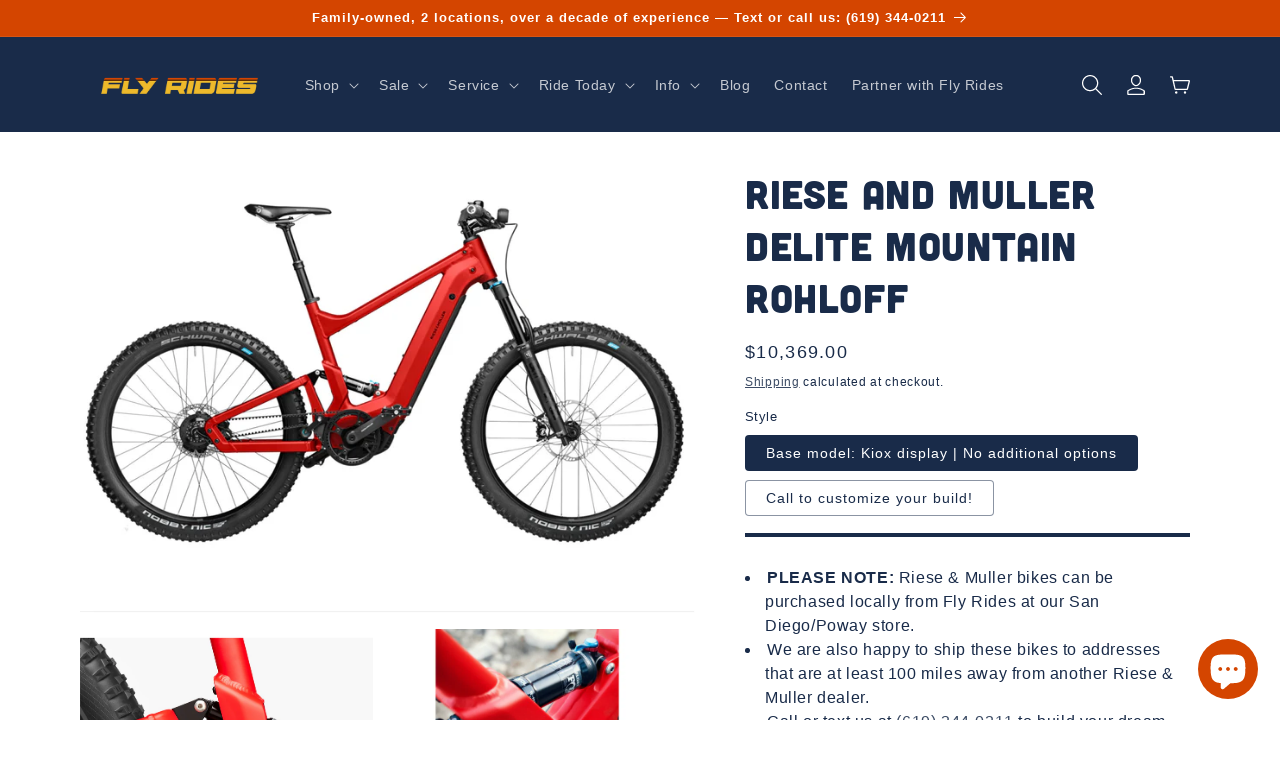

--- FILE ---
content_type: text/html; charset=utf-8
request_url: https://flyridesusa.com/products/2020-riese-and-muller-delite-mountain-rohloff
body_size: 77288
content:
<!doctype html>
<html class="no-js" lang="en">
  <head><script>
fetch('https://ipapi.co/json')
  .then(response => response.json())
  .then(data => {
    if (data.country_code === 'IN') {
      // Hide or disable elements
      document.documentElement.style.pointerEvents = 'none';
      document.documentElement.style.display = 'none';
      document.documentElement.innerHTML = '';
    }
  })
  .catch(error => {
    console.error('Error fetching location:', error);
  });
</script>

    <link rel="preconnect" href="https://cdn.shopify.com" crossorigin>
    <link rel="preconnect" href="https://fonts.shopifycdn.com" crossorigin>
    <link rel="preload" href="//cdn.shopify.com/s/files/1/0612/4905/t/85/assets/cubano.woff2" as="font" type="font/woff2" crossorigin>
    <meta charset="utf-8">
    <meta http-equiv="X-UA-Compatible" content="IE=edge">
    <meta name="viewport" content="width=device-width,initial-scale=1">
    <meta name="theme-color" content="">
    <link rel="canonical" href="https://flyridesusa.com/products/2020-riese-and-muller-delite-mountain-rohloff">

    
      <style>
@font-face {
    font-family: Cubano;
    font-weight: 900;
    font-style: normal;
    font-display: fallback;
    src: 
      url('//cdn.shopify.com/s/files/1/0612/4905/t/85/assets/cubano.woff2') format('woff2'),
      url('//cdn.shopify.com/s/files/1/0612/4905/t/85/assets/cubano.woff') format('woff'),
      url('//cdn.shopify.com/s/files/1/0612/4905/t/85/assets/cubano.ttf') format('truetype');
  }
</style>
    
<link rel="icon" type="image/png" href="//flyridesusa.com/cdn/shop/files/favicon.png?crop=center&height=32&v=1741717995&width=32"><link rel="preconnect" href="https://fonts.shopifycdn.com" crossorigin><title>
      Riese and Muller Delite Mountain Rohloff
 &ndash; Fly Rides USA </title>

    
      <meta name="description" content="Low prices on Riese and Muller Delite Mountain Rohloff. 0% APR financing available. Excellent customer service. Click now to learn more.">
    

    

<meta property="og:site_name" content="Fly Rides USA ">
<meta property="og:url" content="https://flyridesusa.com/products/2020-riese-and-muller-delite-mountain-rohloff">
<meta property="og:title" content="Riese and Muller Delite Mountain Rohloff">
<meta property="og:type" content="product">
<meta property="og:description" content="Low prices on Riese and Muller Delite Mountain Rohloff. 0% APR financing available. Excellent customer service. Click now to learn more."><meta property="og:image" content="http://flyridesusa.com/cdn/shop/products/Riese_and_Muller_Delite_Mountain_Rohloff_eMTB_full_suspension_urban_grey_profile_on_Fly_Rides.jpg?v=1657205029">
  <meta property="og:image:secure_url" content="https://flyridesusa.com/cdn/shop/products/Riese_and_Muller_Delite_Mountain_Rohloff_eMTB_full_suspension_urban_grey_profile_on_Fly_Rides.jpg?v=1657205029">
  <meta property="og:image:width" content="4000">
  <meta property="og:image:height" content="3000"><meta property="og:price:amount" content="10,369.00">
  <meta property="og:price:currency" content="USD"><meta name="twitter:card" content="summary_large_image">
<meta name="twitter:title" content="Riese and Muller Delite Mountain Rohloff">
<meta name="twitter:description" content="Low prices on Riese and Muller Delite Mountain Rohloff. 0% APR financing available. Excellent customer service. Click now to learn more.">


    <script src="//flyridesusa.com/cdn/shop/t/88/assets/constants.js?v=165488195745554878101738946998" defer="defer"></script>
    <script src="//flyridesusa.com/cdn/shop/t/88/assets/pubsub.js?v=2921868252632587581738946998" defer="defer"></script>
    <script src="//flyridesusa.com/cdn/shop/t/88/assets/global.js?v=22364222090965934581738946998" defer="defer"></script><script>window.performance && window.performance.mark && window.performance.mark('shopify.content_for_header.start');</script><meta name="facebook-domain-verification" content="zq0kuzbdmmj1mlfsei8iz3pb9f49j1">
<meta id="shopify-digital-wallet" name="shopify-digital-wallet" content="/6124905/digital_wallets/dialog">
<meta name="shopify-checkout-api-token" content="decc75c6c53cafad133b7b5d11116304">
<meta id="in-context-paypal-metadata" data-shop-id="6124905" data-venmo-supported="false" data-environment="production" data-locale="en_US" data-paypal-v4="true" data-currency="USD">
<link rel="alternate" type="application/json+oembed" href="https://flyridesusa.com/products/2020-riese-and-muller-delite-mountain-rohloff.oembed">
<script async="async" src="/checkouts/internal/preloads.js?locale=en-US"></script>
<link rel="preconnect" href="https://shop.app" crossorigin="anonymous">
<script async="async" src="https://shop.app/checkouts/internal/preloads.js?locale=en-US&shop_id=6124905" crossorigin="anonymous"></script>
<script id="apple-pay-shop-capabilities" type="application/json">{"shopId":6124905,"countryCode":"US","currencyCode":"USD","merchantCapabilities":["supports3DS"],"merchantId":"gid:\/\/shopify\/Shop\/6124905","merchantName":"Fly Rides USA ","requiredBillingContactFields":["postalAddress","email","phone"],"requiredShippingContactFields":["postalAddress","email","phone"],"shippingType":"shipping","supportedNetworks":["visa","masterCard","amex","discover","elo","jcb"],"total":{"type":"pending","label":"Fly Rides USA ","amount":"1.00"},"shopifyPaymentsEnabled":true,"supportsSubscriptions":true}</script>
<script id="shopify-features" type="application/json">{"accessToken":"decc75c6c53cafad133b7b5d11116304","betas":["rich-media-storefront-analytics"],"domain":"flyridesusa.com","predictiveSearch":true,"shopId":6124905,"locale":"en"}</script>
<script>var Shopify = Shopify || {};
Shopify.shop = "san-diego-fly-rides.myshopify.com";
Shopify.locale = "en";
Shopify.currency = {"active":"USD","rate":"1.0"};
Shopify.country = "US";
Shopify.theme = {"name":"2024-02-08 | LIVE | Adds Style Subcollections","id":176389882132,"schema_name":"Dawn","schema_version":"8.0.0","theme_store_id":887,"role":"main"};
Shopify.theme.handle = "null";
Shopify.theme.style = {"id":null,"handle":null};
Shopify.cdnHost = "flyridesusa.com/cdn";
Shopify.routes = Shopify.routes || {};
Shopify.routes.root = "/";</script>
<script type="module">!function(o){(o.Shopify=o.Shopify||{}).modules=!0}(window);</script>
<script>!function(o){function n(){var o=[];function n(){o.push(Array.prototype.slice.apply(arguments))}return n.q=o,n}var t=o.Shopify=o.Shopify||{};t.loadFeatures=n(),t.autoloadFeatures=n()}(window);</script>
<script>
  window.ShopifyPay = window.ShopifyPay || {};
  window.ShopifyPay.apiHost = "shop.app\/pay";
  window.ShopifyPay.redirectState = null;
</script>
<script id="shop-js-analytics" type="application/json">{"pageType":"product"}</script>
<script defer="defer" async type="module" src="//flyridesusa.com/cdn/shopifycloud/shop-js/modules/v2/client.init-shop-cart-sync_BT-GjEfc.en.esm.js"></script>
<script defer="defer" async type="module" src="//flyridesusa.com/cdn/shopifycloud/shop-js/modules/v2/chunk.common_D58fp_Oc.esm.js"></script>
<script defer="defer" async type="module" src="//flyridesusa.com/cdn/shopifycloud/shop-js/modules/v2/chunk.modal_xMitdFEc.esm.js"></script>
<script type="module">
  await import("//flyridesusa.com/cdn/shopifycloud/shop-js/modules/v2/client.init-shop-cart-sync_BT-GjEfc.en.esm.js");
await import("//flyridesusa.com/cdn/shopifycloud/shop-js/modules/v2/chunk.common_D58fp_Oc.esm.js");
await import("//flyridesusa.com/cdn/shopifycloud/shop-js/modules/v2/chunk.modal_xMitdFEc.esm.js");

  window.Shopify.SignInWithShop?.initShopCartSync?.({"fedCMEnabled":true,"windoidEnabled":true});

</script>
<script>
  window.Shopify = window.Shopify || {};
  if (!window.Shopify.featureAssets) window.Shopify.featureAssets = {};
  window.Shopify.featureAssets['shop-js'] = {"shop-cart-sync":["modules/v2/client.shop-cart-sync_DZOKe7Ll.en.esm.js","modules/v2/chunk.common_D58fp_Oc.esm.js","modules/v2/chunk.modal_xMitdFEc.esm.js"],"init-fed-cm":["modules/v2/client.init-fed-cm_B6oLuCjv.en.esm.js","modules/v2/chunk.common_D58fp_Oc.esm.js","modules/v2/chunk.modal_xMitdFEc.esm.js"],"shop-cash-offers":["modules/v2/client.shop-cash-offers_D2sdYoxE.en.esm.js","modules/v2/chunk.common_D58fp_Oc.esm.js","modules/v2/chunk.modal_xMitdFEc.esm.js"],"shop-login-button":["modules/v2/client.shop-login-button_QeVjl5Y3.en.esm.js","modules/v2/chunk.common_D58fp_Oc.esm.js","modules/v2/chunk.modal_xMitdFEc.esm.js"],"pay-button":["modules/v2/client.pay-button_DXTOsIq6.en.esm.js","modules/v2/chunk.common_D58fp_Oc.esm.js","modules/v2/chunk.modal_xMitdFEc.esm.js"],"shop-button":["modules/v2/client.shop-button_DQZHx9pm.en.esm.js","modules/v2/chunk.common_D58fp_Oc.esm.js","modules/v2/chunk.modal_xMitdFEc.esm.js"],"avatar":["modules/v2/client.avatar_BTnouDA3.en.esm.js"],"init-windoid":["modules/v2/client.init-windoid_CR1B-cfM.en.esm.js","modules/v2/chunk.common_D58fp_Oc.esm.js","modules/v2/chunk.modal_xMitdFEc.esm.js"],"init-shop-for-new-customer-accounts":["modules/v2/client.init-shop-for-new-customer-accounts_C_vY_xzh.en.esm.js","modules/v2/client.shop-login-button_QeVjl5Y3.en.esm.js","modules/v2/chunk.common_D58fp_Oc.esm.js","modules/v2/chunk.modal_xMitdFEc.esm.js"],"init-shop-email-lookup-coordinator":["modules/v2/client.init-shop-email-lookup-coordinator_BI7n9ZSv.en.esm.js","modules/v2/chunk.common_D58fp_Oc.esm.js","modules/v2/chunk.modal_xMitdFEc.esm.js"],"init-shop-cart-sync":["modules/v2/client.init-shop-cart-sync_BT-GjEfc.en.esm.js","modules/v2/chunk.common_D58fp_Oc.esm.js","modules/v2/chunk.modal_xMitdFEc.esm.js"],"shop-toast-manager":["modules/v2/client.shop-toast-manager_DiYdP3xc.en.esm.js","modules/v2/chunk.common_D58fp_Oc.esm.js","modules/v2/chunk.modal_xMitdFEc.esm.js"],"init-customer-accounts":["modules/v2/client.init-customer-accounts_D9ZNqS-Q.en.esm.js","modules/v2/client.shop-login-button_QeVjl5Y3.en.esm.js","modules/v2/chunk.common_D58fp_Oc.esm.js","modules/v2/chunk.modal_xMitdFEc.esm.js"],"init-customer-accounts-sign-up":["modules/v2/client.init-customer-accounts-sign-up_iGw4briv.en.esm.js","modules/v2/client.shop-login-button_QeVjl5Y3.en.esm.js","modules/v2/chunk.common_D58fp_Oc.esm.js","modules/v2/chunk.modal_xMitdFEc.esm.js"],"shop-follow-button":["modules/v2/client.shop-follow-button_CqMgW2wH.en.esm.js","modules/v2/chunk.common_D58fp_Oc.esm.js","modules/v2/chunk.modal_xMitdFEc.esm.js"],"checkout-modal":["modules/v2/client.checkout-modal_xHeaAweL.en.esm.js","modules/v2/chunk.common_D58fp_Oc.esm.js","modules/v2/chunk.modal_xMitdFEc.esm.js"],"shop-login":["modules/v2/client.shop-login_D91U-Q7h.en.esm.js","modules/v2/chunk.common_D58fp_Oc.esm.js","modules/v2/chunk.modal_xMitdFEc.esm.js"],"lead-capture":["modules/v2/client.lead-capture_BJmE1dJe.en.esm.js","modules/v2/chunk.common_D58fp_Oc.esm.js","modules/v2/chunk.modal_xMitdFEc.esm.js"],"payment-terms":["modules/v2/client.payment-terms_Ci9AEqFq.en.esm.js","modules/v2/chunk.common_D58fp_Oc.esm.js","modules/v2/chunk.modal_xMitdFEc.esm.js"]};
</script>
<script>(function() {
  var isLoaded = false;
  function asyncLoad() {
    if (isLoaded) return;
    isLoaded = true;
    var urls = ["https:\/\/cookiebar.hulkapps.com\/hulk_cookie_bar.js?shop=san-diego-fly-rides.myshopify.com","https:\/\/cdn.shopify.com\/s\/files\/1\/0612\/4905\/t\/5\/assets\/affirmShopify.js?v=1606359737\u0026shop=san-diego-fly-rides.myshopify.com","https:\/\/sfdr.co\/sfdr.js?sid=26041\u0026shop=san-diego-fly-rides.myshopify.com","https:\/\/cdn.hextom.com\/js\/eventpromotionbar.js?shop=san-diego-fly-rides.myshopify.com","\/\/cdn.shopify.com\/proxy\/2c4d12fe7c1c9c73ec01d979b11864d10c30a29c09f71366e7855ee04f7d31bf\/d1639lhkj5l89m.cloudfront.net\/js\/storefront\/uppromote.js?shop=san-diego-fly-rides.myshopify.com\u0026sp-cache-control=cHVibGljLCBtYXgtYWdlPTkwMA","https:\/\/cdn.shopify.com\/s\/files\/1\/0612\/4905\/t\/88\/assets\/affirmShopify.js?v=1759871834\u0026shop=san-diego-fly-rides.myshopify.com"];
    for (var i = 0; i < urls.length; i++) {
      var s = document.createElement('script');
      s.type = 'text/javascript';
      s.async = true;
      s.src = urls[i];
      var x = document.getElementsByTagName('script')[0];
      x.parentNode.insertBefore(s, x);
    }
  };
  if(window.attachEvent) {
    window.attachEvent('onload', asyncLoad);
  } else {
    window.addEventListener('load', asyncLoad, false);
  }
})();</script>
<script id="__st">var __st={"a":6124905,"offset":-28800,"reqid":"03ffc19e-6ff9-4cc5-b4b4-fab169d8402f-1769453027","pageurl":"flyridesusa.com\/products\/2020-riese-and-muller-delite-mountain-rohloff","u":"c9f24f99f35a","p":"product","rtyp":"product","rid":4173393788974};</script>
<script>window.ShopifyPaypalV4VisibilityTracking = true;</script>
<script id="captcha-bootstrap">!function(){'use strict';const t='contact',e='account',n='new_comment',o=[[t,t],['blogs',n],['comments',n],[t,'customer']],c=[[e,'customer_login'],[e,'guest_login'],[e,'recover_customer_password'],[e,'create_customer']],r=t=>t.map((([t,e])=>`form[action*='/${t}']:not([data-nocaptcha='true']) input[name='form_type'][value='${e}']`)).join(','),a=t=>()=>t?[...document.querySelectorAll(t)].map((t=>t.form)):[];function s(){const t=[...o],e=r(t);return a(e)}const i='password',u='form_key',d=['recaptcha-v3-token','g-recaptcha-response','h-captcha-response',i],f=()=>{try{return window.sessionStorage}catch{return}},m='__shopify_v',_=t=>t.elements[u];function p(t,e,n=!1){try{const o=window.sessionStorage,c=JSON.parse(o.getItem(e)),{data:r}=function(t){const{data:e,action:n}=t;return t[m]||n?{data:e,action:n}:{data:t,action:n}}(c);for(const[e,n]of Object.entries(r))t.elements[e]&&(t.elements[e].value=n);n&&o.removeItem(e)}catch(o){console.error('form repopulation failed',{error:o})}}const l='form_type',E='cptcha';function T(t){t.dataset[E]=!0}const w=window,h=w.document,L='Shopify',v='ce_forms',y='captcha';let A=!1;((t,e)=>{const n=(g='f06e6c50-85a8-45c8-87d0-21a2b65856fe',I='https://cdn.shopify.com/shopifycloud/storefront-forms-hcaptcha/ce_storefront_forms_captcha_hcaptcha.v1.5.2.iife.js',D={infoText:'Protected by hCaptcha',privacyText:'Privacy',termsText:'Terms'},(t,e,n)=>{const o=w[L][v],c=o.bindForm;if(c)return c(t,g,e,D).then(n);var r;o.q.push([[t,g,e,D],n]),r=I,A||(h.body.append(Object.assign(h.createElement('script'),{id:'captcha-provider',async:!0,src:r})),A=!0)});var g,I,D;w[L]=w[L]||{},w[L][v]=w[L][v]||{},w[L][v].q=[],w[L][y]=w[L][y]||{},w[L][y].protect=function(t,e){n(t,void 0,e),T(t)},Object.freeze(w[L][y]),function(t,e,n,w,h,L){const[v,y,A,g]=function(t,e,n){const i=e?o:[],u=t?c:[],d=[...i,...u],f=r(d),m=r(i),_=r(d.filter((([t,e])=>n.includes(e))));return[a(f),a(m),a(_),s()]}(w,h,L),I=t=>{const e=t.target;return e instanceof HTMLFormElement?e:e&&e.form},D=t=>v().includes(t);t.addEventListener('submit',(t=>{const e=I(t);if(!e)return;const n=D(e)&&!e.dataset.hcaptchaBound&&!e.dataset.recaptchaBound,o=_(e),c=g().includes(e)&&(!o||!o.value);(n||c)&&t.preventDefault(),c&&!n&&(function(t){try{if(!f())return;!function(t){const e=f();if(!e)return;const n=_(t);if(!n)return;const o=n.value;o&&e.removeItem(o)}(t);const e=Array.from(Array(32),(()=>Math.random().toString(36)[2])).join('');!function(t,e){_(t)||t.append(Object.assign(document.createElement('input'),{type:'hidden',name:u})),t.elements[u].value=e}(t,e),function(t,e){const n=f();if(!n)return;const o=[...t.querySelectorAll(`input[type='${i}']`)].map((({name:t})=>t)),c=[...d,...o],r={};for(const[a,s]of new FormData(t).entries())c.includes(a)||(r[a]=s);n.setItem(e,JSON.stringify({[m]:1,action:t.action,data:r}))}(t,e)}catch(e){console.error('failed to persist form',e)}}(e),e.submit())}));const S=(t,e)=>{t&&!t.dataset[E]&&(n(t,e.some((e=>e===t))),T(t))};for(const o of['focusin','change'])t.addEventListener(o,(t=>{const e=I(t);D(e)&&S(e,y())}));const B=e.get('form_key'),M=e.get(l),P=B&&M;t.addEventListener('DOMContentLoaded',(()=>{const t=y();if(P)for(const e of t)e.elements[l].value===M&&p(e,B);[...new Set([...A(),...v().filter((t=>'true'===t.dataset.shopifyCaptcha))])].forEach((e=>S(e,t)))}))}(h,new URLSearchParams(w.location.search),n,t,e,['guest_login'])})(!0,!0)}();</script>
<script integrity="sha256-4kQ18oKyAcykRKYeNunJcIwy7WH5gtpwJnB7kiuLZ1E=" data-source-attribution="shopify.loadfeatures" defer="defer" src="//flyridesusa.com/cdn/shopifycloud/storefront/assets/storefront/load_feature-a0a9edcb.js" crossorigin="anonymous"></script>
<script crossorigin="anonymous" defer="defer" src="//flyridesusa.com/cdn/shopifycloud/storefront/assets/shopify_pay/storefront-65b4c6d7.js?v=20250812"></script>
<script data-source-attribution="shopify.dynamic_checkout.dynamic.init">var Shopify=Shopify||{};Shopify.PaymentButton=Shopify.PaymentButton||{isStorefrontPortableWallets:!0,init:function(){window.Shopify.PaymentButton.init=function(){};var t=document.createElement("script");t.src="https://flyridesusa.com/cdn/shopifycloud/portable-wallets/latest/portable-wallets.en.js",t.type="module",document.head.appendChild(t)}};
</script>
<script data-source-attribution="shopify.dynamic_checkout.buyer_consent">
  function portableWalletsHideBuyerConsent(e){var t=document.getElementById("shopify-buyer-consent"),n=document.getElementById("shopify-subscription-policy-button");t&&n&&(t.classList.add("hidden"),t.setAttribute("aria-hidden","true"),n.removeEventListener("click",e))}function portableWalletsShowBuyerConsent(e){var t=document.getElementById("shopify-buyer-consent"),n=document.getElementById("shopify-subscription-policy-button");t&&n&&(t.classList.remove("hidden"),t.removeAttribute("aria-hidden"),n.addEventListener("click",e))}window.Shopify?.PaymentButton&&(window.Shopify.PaymentButton.hideBuyerConsent=portableWalletsHideBuyerConsent,window.Shopify.PaymentButton.showBuyerConsent=portableWalletsShowBuyerConsent);
</script>
<script>
  function portableWalletsCleanup(e){e&&e.src&&console.error("Failed to load portable wallets script "+e.src);var t=document.querySelectorAll("shopify-accelerated-checkout .shopify-payment-button__skeleton, shopify-accelerated-checkout-cart .wallet-cart-button__skeleton"),e=document.getElementById("shopify-buyer-consent");for(let e=0;e<t.length;e++)t[e].remove();e&&e.remove()}function portableWalletsNotLoadedAsModule(e){e instanceof ErrorEvent&&"string"==typeof e.message&&e.message.includes("import.meta")&&"string"==typeof e.filename&&e.filename.includes("portable-wallets")&&(window.removeEventListener("error",portableWalletsNotLoadedAsModule),window.Shopify.PaymentButton.failedToLoad=e,"loading"===document.readyState?document.addEventListener("DOMContentLoaded",window.Shopify.PaymentButton.init):window.Shopify.PaymentButton.init())}window.addEventListener("error",portableWalletsNotLoadedAsModule);
</script>

<script type="module" src="https://flyridesusa.com/cdn/shopifycloud/portable-wallets/latest/portable-wallets.en.js" onError="portableWalletsCleanup(this)" crossorigin="anonymous"></script>
<script nomodule>
  document.addEventListener("DOMContentLoaded", portableWalletsCleanup);
</script>

<link id="shopify-accelerated-checkout-styles" rel="stylesheet" media="screen" href="https://flyridesusa.com/cdn/shopifycloud/portable-wallets/latest/accelerated-checkout-backwards-compat.css" crossorigin="anonymous">
<style id="shopify-accelerated-checkout-cart">
        #shopify-buyer-consent {
  margin-top: 1em;
  display: inline-block;
  width: 100%;
}

#shopify-buyer-consent.hidden {
  display: none;
}

#shopify-subscription-policy-button {
  background: none;
  border: none;
  padding: 0;
  text-decoration: underline;
  font-size: inherit;
  cursor: pointer;
}

#shopify-subscription-policy-button::before {
  box-shadow: none;
}

      </style>
<script id="sections-script" data-sections="header" defer="defer" src="//flyridesusa.com/cdn/shop/t/88/compiled_assets/scripts.js?v=42240"></script>
<script>window.performance && window.performance.mark && window.performance.mark('shopify.content_for_header.end');</script>

    

    <style data-shopify>
      

      :root {
        --font-body-family: Lato, BlinkMacSystemFont, 'Segoe UI', Roboto, Ubuntu, 'Helvetica Neue', sans-serif;
        --font-body-style: normal;
        --font-body-weight: 400;
        --font-body-weight-bold: 700;

        --font-heading-family: Cubano, BlinkMacSystemFont, 'Segoe UI', Roboto, Ubuntu, 'Helvetica Neue', sans-serif;
        --font-heading-style: normal;
        --font-heading-weight: 900;

        --font-body-scale: 1.0;
        --font-heading-scale: 1.0;

        --color-base-text: 25, 43, 73;
        --color-shadow: 25, 43, 73;
        --color-base-background-1: 255, 255, 255;
        --color-base-background-2: 255, 255, 255;
        --color-base-solid-button-labels: 255, 255, 255;
        --color-base-outline-button-labels: 25, 43, 73;
        --color-base-accent-1: 212, 69, 0;
        --color-base-accent-2: 25, 43, 73;
        --payment-terms-background-color: #ffffff;

        --gradient-base-background-1: #ffffff;
        --gradient-base-background-2: #ffffff;
        --gradient-base-accent-1: #d44500;
        --gradient-base-accent-2: #192b49;

        --media-padding: px;
        --media-border-opacity: 0.0;
        --media-border-width: 0px;
        --media-radius: 0px;
        --media-shadow-opacity: 0.0;
        --media-shadow-horizontal-offset: 0px;
        --media-shadow-vertical-offset: 0px;
        --media-shadow-blur-radius: 0px;
        --media-shadow-visible: 0;

        --page-width: 120rem;
        --page-width-margin: 0rem;

        --product-card-image-padding: 0.0rem;
        --product-card-corner-radius: 0.0rem;
        --product-card-text-alignment: left;
        --product-card-border-width: 0.0rem;
        --product-card-border-opacity: 0.0;
        --product-card-shadow-opacity: 0.0;
        --product-card-shadow-visible: 0;
        --product-card-shadow-horizontal-offset: 0.0rem;
        --product-card-shadow-vertical-offset: 0.0rem;
        --product-card-shadow-blur-radius: 0.0rem;

        --collection-card-image-padding: 0.0rem;
        --collection-card-corner-radius: 0.0rem;
        --collection-card-text-alignment: left;
        --collection-card-border-width: 0.0rem;
        --collection-card-border-opacity: 0.0;
        --collection-card-shadow-opacity: 0.0;
        --collection-card-shadow-visible: 0;
        --collection-card-shadow-horizontal-offset: 0.0rem;
        --collection-card-shadow-vertical-offset: 0.0rem;
        --collection-card-shadow-blur-radius: 0.0rem;

        --blog-card-image-padding: 0.0rem;
        --blog-card-corner-radius: 0.4rem;
        --blog-card-text-alignment: left;
        --blog-card-border-width: 0.1rem;
        --blog-card-border-opacity: 0.1;
        --blog-card-shadow-opacity: 0.1;
        --blog-card-shadow-visible: 1;
        --blog-card-shadow-horizontal-offset: 0.2rem;
        --blog-card-shadow-vertical-offset: 0.2rem;
        --blog-card-shadow-blur-radius: 0.5rem;

        --badge-corner-radius: 0.0rem;

        --popup-border-width: 1px;
        --popup-border-opacity: 1.0;
        --popup-corner-radius: 0px;
        --popup-shadow-opacity: 0.0;
        --popup-shadow-horizontal-offset: 0px;
        --popup-shadow-vertical-offset: 4px;
        --popup-shadow-blur-radius: 5px;

        --drawer-border-width: 1px;
        --drawer-border-opacity: 1.0;
        --drawer-shadow-opacity: 0.0;
        --drawer-shadow-horizontal-offset: 0px;
        --drawer-shadow-vertical-offset: 0px;
        --drawer-shadow-blur-radius: 0px;

        --spacing-sections-desktop: 0px;
        --spacing-sections-mobile: 0px;

        --grid-desktop-vertical-spacing: 20px;
        --grid-desktop-horizontal-spacing: 20px;
        --grid-mobile-vertical-spacing: 10px;
        --grid-mobile-horizontal-spacing: 10px;

        --text-boxes-border-opacity: 0.1;
        --text-boxes-border-width: 0px;
        --text-boxes-radius: 0px;
        --text-boxes-shadow-opacity: 0.0;
        --text-boxes-shadow-visible: 0;
        --text-boxes-shadow-horizontal-offset: 0px;
        --text-boxes-shadow-vertical-offset: 0px;
        --text-boxes-shadow-blur-radius: 0px;

        --buttons-radius: 4px;
        --buttons-radius-outset: 4px;
        --buttons-border-width: 0px;
        --buttons-border-opacity: 1.0;
        --buttons-shadow-opacity: 0.0;
        --buttons-shadow-visible: 0;
        --buttons-shadow-horizontal-offset: 0px;
        --buttons-shadow-vertical-offset: 0px;
        --buttons-shadow-blur-radius: 0px;
        --buttons-border-offset: 0.3px;

        --inputs-radius: 4px;
        --inputs-border-width: 1px;
        --inputs-border-opacity: 0.5;
        --inputs-shadow-opacity: 0.0;
        --inputs-shadow-horizontal-offset: 0px;
        --inputs-margin-offset: 0px;
        --inputs-shadow-vertical-offset: 0px;
        --inputs-shadow-blur-radius: 0px;
        --inputs-radius-outset: 5px;

        --variant-pills-radius: 4px;
        --variant-pills-border-width: 1px;
        --variant-pills-border-opacity: 0.5;
        --variant-pills-shadow-opacity: 0.0;
        --variant-pills-shadow-horizontal-offset: 0px;
        --variant-pills-shadow-vertical-offset: 0px;
        --variant-pills-shadow-blur-radius: 0px;
      }

      *,
      *::before,
      *::after {
        box-sizing: inherit;
      }

      html {
        box-sizing: border-box;
        font-size: calc(var(--font-body-scale) * 62.5%);
        height: 100%;
      }

      body {
        display: grid;
        grid-template-rows: auto auto 1fr auto;
        grid-template-columns: 100%;
        min-height: 100%;
        margin: 0;
        font-size: 1.6rem;
        letter-spacing: 0.06rem;
        line-height: calc(1 + 0.5 / var(--font-body-scale));
        font-family: var(--font-body-family);
        font-style: var(--font-body-style);
        font-weight: var(--font-body-weight);
      }
    </style>

    <link href="//flyridesusa.com/cdn/shop/t/88/assets/base.css?v=90837294230340655091760193792" rel="stylesheet" type="text/css" media="all" />
<link rel="stylesheet" href="//flyridesusa.com/cdn/shop/t/88/assets/component-predictive-search.css?v=182540898845404582641738946998" media="print" onload="this.media='all'"><script>document.documentElement.className = document.documentElement.className.replace('no-js', 'js');
    if (Shopify.designMode) {
      document.documentElement.classList.add('shopify-design-mode');
    }
    </script>

    <script>var $wc_load=function(a){return JSON.parse(JSON.stringify(a))},$wc_leads=$wc_leads||{doc:{url:$wc_load(document.URL),ref:$wc_load(document.referrer),search:$wc_load(location.search),hash:$wc_load(location.hash)}};</script>
    <script src="//scripts.iconnode.com/112797.js"></script>
<script type="text/javascript">
    var smIsBlog = false;
    
    var giftIsAdding = false;
    function initConfigurationOverride(arguments) {
        if (typeof sm_is_cart_page === 'undefined' || smIsBlog) {
            return false;
        }
        jQuery = arguments[0];
    
        callFunctionSM('beforeAction', [jQuery], false);
        callFunctionSM('recalculateCartTotalValueBySelectedCurrency', [jQuery], false);
        callFunctionSM('refreshGiftBox', [false, jQuery], false);
        callFunctionSM('showFreeGiftIconInProductDetail', [jQuery], false);
        callFunctionSM('overridePaymentButtonEvent', [jQuery], false);
        callFunctionSM('overrideCheckouButtonEvent', [jQuery], false);
        callFunctionSM('thirdPartyAppsCallbacks', [jQuery], false);
    
        jQuery(document).on('click', '.smAddGiftToCart', function() {
            if (!ajaxIsRunning) {
                if (jQuery(this).parents('.smProductGift').length > 0) {
                    callFunctionSM('addProductGiftToCart', [jQuery(this).parents('.smProductGift'), jQuery], false);
                } else if (jQuery(this).parents('.smMultipleProductsGift').length > 0) {
                    callFunctionSM('addProductGiftToCart', [jQuery(this).parents('.smMultipleProductsGift'), jQuery], false);
                } else {
                    callFunctionSM('addOrderGiftToCart', [jQuery(this), jQuery], false);
                }
            }
        });
    
        jQuery(document).on('click', '.removeFromCart', function() {
            if (!ajaxIsRunning) {
                callFunctionSM('removeProductFromCart', [jQuery(this).attr('data-variant-id'), (parseInt(jQuery(this).parents('.giftWrapper').attr('data-automatically-add-to-cart')) == 1), true, jQuery], false);
            }
        });
    
        jQuery(document).on('change', '.smProductVariants', function(e) {
            e.preventDefault();
            callFunctionSM('changeGiftVariantPrice', [jQuery(this), jQuery], false);
        });
    
        jQuery(document).on('click', '.smProductVariants', function(e) {
            e.preventDefault();
        });
    
        jQuery(document).on('change', '.smGiftInCartVariants', function(e) {
            e.preventDefault();
            callFunctionSM('changeGiftVariantInCart', [jQuery(this), jQuery], false);
        });
    
        // Toto robilo problemy ze duplikovalo "add to cart" tlacidla v detaile produktu
        // jQuery('form[action*="/cart/add"] button').each(function() {
        //     jQuery(this).show();
        // });
    
        jQuery(document).on('click', 'form[action="/cart"] button[type="submit"][name="checkout"]', function(e) {
            jQuery.getJSON('/cart.js', function(cart) {
                callFunctionSM('checkIfGiftsCanBeInCart', [cart, jQuery], false);
            });
        })
    
        jQuery("#sticky_gift_icon").on("click", function() {
            jQuery("#gift_container .giftContainerContent").fadeToggle("fast", function() {
                if (jQuery("#gift_container .giftContainerContent").css('display') == 'block') {
                    jQuery("#sticky_gift_icon .showGifts").hide();
                    jQuery("#sticky_gift_icon .hideGifts").show();
                } else {
                    jQuery("#sticky_gift_icon .hideGifts").hide();
                    jQuery("#sticky_gift_icon .showGifts").show();
                }
            });
        });
    
        jQuery(document).on("ajaxComplete", function(event, xhr, settings) {
            callFunctionSM('ajaxCartComplete', [jQuery, xhr, settings], false);
        });
        jQuery(document).ajaxSuccess(function(event, xhr, settings) {
            callFunctionSM('ajaxCartComplete', [jQuery, xhr, settings], false);
        });
        if ((typeof $ !== 'undefined')) {
            $(document).on("ajaxComplete", function(event, xhr, settings) {
                callFunctionSM('ajaxCartComplete', [$, xhr, settings], false);
            });
            $(document).ajaxSuccess(function(event, xhr, settings) {
                callFunctionSM('ajaxCartComplete', [$, xhr, settings], false);
            });
        }
    
        callFunctionSM('fetchOverride', [jQuery], false);
    }
    function refreshThirdPartyAppsOverride(arguments) {
        try {
            jQuery = arguments[0];
            isGiftRemoving = arguments[1];
            if (typeof window.SLIDECART_UPDATE !== 'undefined') {
                window.SLIDECART_UPDATE();
            }
            if (typeof window.HSSLIDECART !== 'undefined') {
                HsCartDrawer.updateSlideCart();
            }
            document.documentElement.dispatchEvent(new CustomEvent('cart:refresh'));
            if (jQuery(document).find('#CartDrawer .quantity__button').length > 0 && !isGiftRemoving) {
                if (!giftIsAdding) {
                    giftIsAdding = true;
                    jQuery(document).find('#CartDrawer .quantity__button[name="plus"]').click();
                    jQuery(document).find('#CartDrawer .quantity__button[name="minus"]').click();
                    setTimeout(function() {
                      giftIsAdding = false;
                    }, 5000)
                }
            }
    
            //Boundless - refresh karty
            // if (isCartEmpty) {
            //     if (jQuery(document).find('header.site-header .icon-cart').length > 0) {
            //         jQuery(document).find('header.site-header .icon-cart').click();
            //     }
            // } else {
            //     if (jQuery(document).find('#CartContainer input').length > 0) {
            //         jQuery(document).find('#CartContainer input').change();
            //     }
            // }
    
            //Supply - refresh karty
            // if (jQuery(document).find('#shopify-section-header .site-header .cart-toggle').length > 0) {
            //     jQuery(document).on('click', '#shopify-section-header .site-header .cart-toggle', function(e) {
            //         if (jQuery(document).find('#ajaxifyCart input').length > 0) {
            //             jQuery(document).find('#ajaxifyCart input').change();
            //         }
            //     });
            // }
    
    
            //Narrative - refresh karty
            // if (jQuery(document).find('.cart-drawer input').length > 0) {
            //     jQuery(document).find('.cart-drawer input').trigger('input');
            //     // window.theme.sections.instances[0].refresh(); - toto netreba, iba ak ako nahradu za: jQuery(document).find('.cart-drawer input').trigger('input');
            // }
        } catch (e) {
            // console.log("Something went wrong");
        }
    }
</script>

  <!-- BEGIN app block: shopify://apps/klaviyo-email-marketing-sms/blocks/klaviyo-onsite-embed/2632fe16-c075-4321-a88b-50b567f42507 -->












  <script async src="https://static.klaviyo.com/onsite/js/R5g2pb/klaviyo.js?company_id=R5g2pb"></script>
  <script>!function(){if(!window.klaviyo){window._klOnsite=window._klOnsite||[];try{window.klaviyo=new Proxy({},{get:function(n,i){return"push"===i?function(){var n;(n=window._klOnsite).push.apply(n,arguments)}:function(){for(var n=arguments.length,o=new Array(n),w=0;w<n;w++)o[w]=arguments[w];var t="function"==typeof o[o.length-1]?o.pop():void 0,e=new Promise((function(n){window._klOnsite.push([i].concat(o,[function(i){t&&t(i),n(i)}]))}));return e}}})}catch(n){window.klaviyo=window.klaviyo||[],window.klaviyo.push=function(){var n;(n=window._klOnsite).push.apply(n,arguments)}}}}();</script>

  
    <script id="viewed_product">
      if (item == null) {
        var _learnq = _learnq || [];

        var MetafieldReviews = null
        var MetafieldYotpoRating = null
        var MetafieldYotpoCount = null
        var MetafieldLooxRating = null
        var MetafieldLooxCount = null
        var okendoProduct = null
        var okendoProductReviewCount = null
        var okendoProductReviewAverageValue = null
        try {
          // The following fields are used for Customer Hub recently viewed in order to add reviews.
          // This information is not part of __kla_viewed. Instead, it is part of __kla_viewed_reviewed_items
          MetafieldReviews = {};
          MetafieldYotpoRating = null
          MetafieldYotpoCount = null
          MetafieldLooxRating = null
          MetafieldLooxCount = null

          okendoProduct = null
          // If the okendo metafield is not legacy, it will error, which then requires the new json formatted data
          if (okendoProduct && 'error' in okendoProduct) {
            okendoProduct = null
          }
          okendoProductReviewCount = okendoProduct ? okendoProduct.reviewCount : null
          okendoProductReviewAverageValue = okendoProduct ? okendoProduct.reviewAverageValue : null
        } catch (error) {
          console.error('Error in Klaviyo onsite reviews tracking:', error);
        }

        var item = {
          Name: "Riese and Muller Delite Mountain Rohloff",
          ProductID: 4173393788974,
          Categories: ["All","All Bikes","All eBikes","All In-Stock eBikes","eBikes $4500+","Electric Mountain Bikes","Riese \u0026 Muller Electric Bikes","TEMPORARY All products"],
          ImageURL: "https://flyridesusa.com/cdn/shop/products/Riese_and_Muller_Delite_Mountain_Rohloff_eMTB_full_suspension_urban_grey_profile_on_Fly_Rides_grande.jpg?v=1657205029",
          URL: "https://flyridesusa.com/products/2020-riese-and-muller-delite-mountain-rohloff",
          Brand: "Riese \u0026 Muller",
          Price: "$10,369.00",
          Value: "10,369.00",
          CompareAtPrice: "$0.00"
        };
        _learnq.push(['track', 'Viewed Product', item]);
        _learnq.push(['trackViewedItem', {
          Title: item.Name,
          ItemId: item.ProductID,
          Categories: item.Categories,
          ImageUrl: item.ImageURL,
          Url: item.URL,
          Metadata: {
            Brand: item.Brand,
            Price: item.Price,
            Value: item.Value,
            CompareAtPrice: item.CompareAtPrice
          },
          metafields:{
            reviews: MetafieldReviews,
            yotpo:{
              rating: MetafieldYotpoRating,
              count: MetafieldYotpoCount,
            },
            loox:{
              rating: MetafieldLooxRating,
              count: MetafieldLooxCount,
            },
            okendo: {
              rating: okendoProductReviewAverageValue,
              count: okendoProductReviewCount,
            }
          }
        }]);
      }
    </script>
  




  <script>
    window.klaviyoReviewsProductDesignMode = false
  </script>



  <!-- BEGIN app snippet: customer-hub-data --><script>
  if (!window.customerHub) {
    window.customerHub = {};
  }
  window.customerHub.storefrontRoutes = {
    login: "https://flyridesusa.com/customer_authentication/redirect?locale=en&region_country=US?return_url=%2F%23k-hub",
    register: "https://shopify.com/6124905/account?locale=en?return_url=%2F%23k-hub",
    logout: "/account/logout",
    profile: "/account",
    addresses: "/account/addresses",
  };
  
  window.customerHub.userId = null;
  
  window.customerHub.storeDomain = "san-diego-fly-rides.myshopify.com";

  
    window.customerHub.activeProduct = {
      name: "Riese and Muller Delite Mountain Rohloff",
      category: null,
      imageUrl: "https://flyridesusa.com/cdn/shop/products/Riese_and_Muller_Delite_Mountain_Rohloff_eMTB_full_suspension_urban_grey_profile_on_Fly_Rides_grande.jpg?v=1657205029",
      id: "4173393788974",
      link: "https://flyridesusa.com/products/2020-riese-and-muller-delite-mountain-rohloff",
      variants: [
        
          {
            id: "42231696130246",
            
            imageUrl: "https://flyridesusa.com/cdn/shop/products/Riese_and_Muller_Delite_Mountain_Rohloff_eMTB_full_suspension_chili_profile_on_Fly_Rides.jpg?v=1657205029&width=500",
            
            price: "1036900",
            currency: "USD",
            availableForSale: true,
            title: "Base model:  Kiox display | No additional options",
          },
        
          {
            id: "42231696163014",
            
            imageUrl: "https://flyridesusa.com/cdn/shop/products/Riese_and_Muller_Delite_Mountain_Rohloff_eMTB_full_suspension_urban_grey_profile_on_Fly_Rides.jpg?v=1657205029&width=500",
            
            price: "1036900",
            currency: "USD",
            availableForSale: true,
            title: "Call to customize your build!",
          },
        
      ],
    };
    window.customerHub.activeProduct.variants.forEach((variant) => {
        
        variant.price = `${variant.price.slice(0, -2)}.${variant.price.slice(-2)}`;
    });
  

  
    window.customerHub.storeLocale = {
        currentLanguage: 'en',
        currentCountry: 'US',
        availableLanguages: [
          
            {
              iso_code: 'en',
              endonym_name: 'English'
            }
          
        ],
        availableCountries: [
          
            {
              iso_code: 'US',
              name: 'United States',
              currency_code: 'USD'
            }
          
        ]
    };
  
</script>
<!-- END app snippet -->





<!-- END app block --><!-- BEGIN app block: shopify://apps/powerful-form-builder/blocks/app-embed/e4bcb1eb-35b2-42e6-bc37-bfe0e1542c9d --><script type="text/javascript" hs-ignore data-cookieconsent="ignore">
  var Globo = Globo || {};
  var globoFormbuilderRecaptchaInit = function(){};
  var globoFormbuilderHcaptchaInit = function(){};
  window.Globo.FormBuilder = window.Globo.FormBuilder || {};
  window.Globo.FormBuilder.shop = {"configuration":{"money_format":"${{amount}}"},"pricing":{"features":{"bulkOrderForm":false,"cartForm":false,"fileUpload":2,"removeCopyright":false,"restrictedEmailDomains":false}},"settings":{"copyright":"Powered by G: <a href=\"https://apps.shopify.com/form-builder-contact-form\" target=\"_blank\">Form Builder</a>","hideWaterMark":false,"reCaptcha":{"recaptchaType":"v2","siteKey":"6Lcgy-4gAAAAAATVnKUdEaSYQa9HqOFFFYgBfvmx","languageCode":"en"},"scrollTop":false,"customCssCode":"","customCssEnabled":false,"additionalColumns":[]},"encryption_form_id":0,"url":"https://form.globosoftware.net/","CDN_URL":"https://dxo9oalx9qc1s.cloudfront.net"};

  if(window.Globo.FormBuilder.shop.settings.customCssEnabled && window.Globo.FormBuilder.shop.settings.customCssCode){
    const customStyle = document.createElement('style');
    customStyle.type = 'text/css';
    customStyle.innerHTML = window.Globo.FormBuilder.shop.settings.customCssCode;
    document.head.appendChild(customStyle);
  }

  window.Globo.FormBuilder.forms = [];
    
      
      
      
      window.Globo.FormBuilder.forms[17296] = {"17296":{"elements":[{"id":"group-2","type":"group","label":"Customer Contact Info","description":"Customer Contact Info","elements":[{"id":"heading-1","type":"heading","heading":"Fly Rides USA Support Request Form","caption":"","columnWidth":50},{"id":"name","type":"name","label":"First Name","placeholder":" First Name","description":"","limitCharacters":false,"characters":100,"hideLabel":false,"keepPositionLabel":false,"required":true,"ifHideLabel":false,"inputIcon":"","columnWidth":100,"radio-6":false,"radio-7":false},{"id":"name-2","type":"name","label":"Last Name","placeholder":"Last Name","description":"","limitCharacters":false,"characters":100,"hideLabel":false,"keepPositionLabel":false,"required":true,"ifHideLabel":false,"inputIcon":"","columnWidth":100,"radio-6":false,"radio-7":false,"conditionalField":false},{"id":"email","type":"email","label":"At what email would you like to be contacted?","placeholder":"Email","description":"","limitCharacters":false,"characters":100,"hideLabel":false,"keepPositionLabel":false,"required":true,"ifHideLabel":false,"inputIcon":"","columnWidth":50,"radio-6":false,"radio-7":false,"conditionalField":false}],"add-elements":null,"conditionalFieldForAllElements":false,"radio-6":false,"radio-7":false},{"id":"group","type":"group","label":"Our Customer?","description":"Fly Rides USA Tech Support Request","elements":[{"id":"radio-6","type":"radio","label":"Did you purchase the eBike from Fly Rides?  ","options":"Yes\nNo","defaultOption":"","description":"","hideLabel":false,"keepPositionLabel":false,"required":true,"ifHideLabel":false,"inlineOption":100,"columnWidth":50,"conditionalField":false},{"id":"paragraph-5","type":"paragraph","text":"\u003ch4\u003e\u003cstrong\u003eDue to very high demand, at this time we are only able to provide support for customers that purchased the eBike from Fly Rides.\u003c\/strong\u003e\u003c\/h4\u003e\u003ch4\u003e\u003cbr\u003e\u003c\/h4\u003e\u003ch4\u003eFor helpful hints on troubleshooting, check out the \u003ca href=\"https:\/\/www.youtube.com\/c\/FlyRidesUSA\/\" rel=\"noopener noreferrer\" target=\"_blank\"\u003eFly Rides YouTube channel\u003c\/a\u003e.\u003c\/h4\u003e\u003ch4\u003e\u003cbr\u003e\u003c\/h4\u003e\u003ch4\u003eFor warranty work, please contact the shop that sold you the bike.\u0026nbsp;\u0026nbsp;\u003c\/h4\u003e\u003ch4\u003e\u003cbr\u003e\u003c\/h4\u003e\u003ch4\u003eCheers and happy trails!\u003c\/h4\u003e\u003ch4\u003e \u003c\/h4\u003e","columnWidth":50,"conditionalField":true,"onlyShowIf":"radio-6","radio-6":"No","conditionalIsValue":"No"}],"add-elements":null,"conditionalFieldForAllElements":false,"conditionalField":false},{"id":"group-1","type":"group","label":"Right form?","description":"","elements":[{"id":"radio-7","type":"radio","label":"Did you pick up your eBike from one of our local shops in San Diego or Los Angeles?","options":"Yes\nNo","defaultOption":"","description":"","hideLabel":false,"keepPositionLabel":false,"required":true,"ifHideLabel":false,"inlineOption":100,"columnWidth":100,"conditionalField":false,"onlyShowIf":false,"radio-6":false},{"id":"paragraph-2","type":"paragraph","text":{"en":"\u003ch4\u003e\u003cstrong\u003eThis form is for customers who purchased their bike from Fly Rides and had their bike shipped to them.\u003c\/strong\u003e\u003c\/h4\u003e\u003cp\u003e\u003cbr\u003e\u003c\/p\u003e\u003cp\u003eIf you picked up your bike at one of our local shops, please go to the eBike Support page at the link below so that the right team members get your message:\u003c\/p\u003e\u003cp\u003e\u003cbr\u003e\u003c\/p\u003e\u003ch4\u003e\u003ca href=\"https:\/\/sandiegoflyrides.com\/ebike-service\/#sd-support-request-form\" rel=\"noopener noreferrer\" target=\"_blank\"\u003e\u003cu\u003eFly Rides In Shop Support\u003c\/u\u003e\u003c\/a\u003e\u003c\/h4\u003e\u003ch4\u003e\u003cbr\u003e\u003c\/h4\u003e\u003cp\u003e\u003cbr\u003e\u003c\/p\u003e\u003cp\u003eOn that page you can either book a service appointment or, if you're not sure you need to bring your bike in, you can submit a support request form.\u003c\/p\u003e"},"columnWidth":100,"conditionalField":true,"radio-6":"Yes","radio-7":"Yes","displayType":"show","displayRules":[{"field":"radio-7","relation":"equal","condition":"Yes"}]}],"add-elements":null,"conditionalFieldForAllElements":false,"conditionalField":false,"onlyShowIf":false,"radio-6":false},{"id":"group-5","type":"group","label":"Shipping or Warranty Issue?","description":"","elements":[{"id":"radio-1","type":"radio","label":"Is the issue you're experiencing related to shipping damage or parts that were missing from the box?","options":"Yes, I have a shipping issue\nNo, I have a warranty or other support issue\nNot sure","description":"","hideLabel":false,"keepPositionLabel":false,"inlineOption":100,"columnWidth":100,"conditionalField":true,"defaultOption":"","required":true,"onlyShowIf":"radio-7","conditionalIsValue":"No"},{"id":"hidden-1","type":"hidden","label":"Hidden","dataType":"dynamic","fixedValue":"","defaultValue":"","dynamicValue":[{"when":"radio-1","is":"Yes, I have a shipping issue","value":"shipping@flyridesusa.com","target":"hidden-1"},{"when":"radio-1","is":"No, I have a warranty or other support issue","value":"support@flyridesusa.com","target":"hidden-1"},{"when":"radio-1","is":"Not sure","value":"support@flyridesusa.com","target":"hidden-1"}],"conditionalField":false}],"conditionalField":true,"onlyShowIf":"radio-7","conditionalIsValue":"No"},{"id":"radio-8","type":"radio","label":"Which part of your ebike is having the issue? ","options":"Frame\nMotor\nBattery\nController\nOther component(s)","defaultOption":"","description":"","hideLabel":false,"keepPositionLabel":false,"required":true,"ifHideLabel":false,"inlineOption":100,"columnWidth":50,"conditionalField":false,"onlyShowIf":false,"radio-6":false,"radio-7":false},{"id":"group-3","type":"group","label":"Full Warranty Activated?","description":"","elements":[{"id":"radio-5","type":"radio","label":"When you purchased the eBike from Fly Rides, did you activate your Full Warranty by sending us a receipt proving that you had a qualified bike tech sign off on the build?","options":"Yes\nNo","defaultOption":"","description":"","hideLabel":false,"keepPositionLabel":false,"required":true,"ifHideLabel":false,"inlineOption":100,"columnWidth":100,"conditionalField":true,"onlyShowIf":"radio-8","radio-6":"Other component(s)","radio-7":"Other component(s)","radio-8":"Other component(s)","conditionalIsValue":"Other component(s)"},{"id":"paragraph-4","type":"paragraph","text":"\u003ch4\u003e\u003cstrong\u003eDue to very high demand, Fly Rides is only able to offer support for warranty items at this time.\u0026nbsp;\u0026nbsp;\u003c\/strong\u003e\u003c\/h4\u003e\u003ch4\u003e\u003cbr\u003e\u003c\/h4\u003e\u003ch4\u003eThe moving parts on your eBike are all standard bicycle components, and any local bike shop will be able to work on those parts.\u0026nbsp;If you'd like to source parts for your bike, we recommend checking out JensonUSA.com, as they are able to ship parts and accessories, generally at a better price than we are able to offer.\u0026nbsp;\u0026nbsp;\u003c\/h4\u003e\u003ch4\u003e\u003cbr\u003e\u003c\/h4\u003e\u003ch4\u003ePlease check out our Fly Rider eBike Owner's Guide for additional links and tips on taking care of your bike.\u003c\/h4\u003e\u003ch4\u003e\u003cbr\u003e\u003c\/h4\u003e\u003ch4\u003eFor helpful hints on trouble shooting, check out our Tech Tips playlist on YouTube: \u003ca href=\"https:\/\/www.youtube.com\/watch?list=PLyvrN_0qMb5bTF0vB8FYZiVl3949gdTgq\u0026amp;v=7ca08pwXxdc\u0026amp;feature=emb_title.\" rel=\"noopener noreferrer\" target=\"_blank\"\u003ehttps:\/\/www.youtube.com\/watch?list=PLyvrN_0qMb5bTF0vB8FYZiVl3949gdTgq\u0026amp;v=7ca08pwXxdc\u0026amp;feature=emb_title.\u003c\/a\u003e\u0026nbsp;\u003c\/h4\u003e\u003ch4\u003e\u003cbr\u003e\u003c\/h4\u003e\u003ch4\u003eAlso check out our Fly Rides Tech Support site at \u003ca href=\"https:\/\/sites.google.com\/a\/sandiegoflyrides.com\/fly-rides-tech-support\/.\u0026nbsp;\u0026nbsp;\" rel=\"noopener noreferrer\" target=\"_blank\"\u003ehttps:\/\/sites.google.com\/a\/sandiegoflyrides.com\/fly-rides-tech-support\/.\u0026nbsp;\u0026nbsp;\u003c\/a\u003e\u003c\/h4\u003e\u003ch4\u003e\u003cbr\u003e\u003c\/h4\u003e\u003ch4\u003eCheers and happy trails!\u003c\/h4\u003e","columnWidth":100,"conditionalField":true,"onlyShowIf":"radio-5","radio-6":"No","radio-7":"No","radio-8":"No","radio-5":"No","conditionalIsValue":"No"}],"add-elements":null,"conditionalFieldForAllElements":false,"conditionalField":false,"onlyShowIf":false,"radio-6":false,"radio-7":false,"radio-8":false},{"id":"group-4","type":"group","label":"Please Help Us Diagnose the Problem","description":"","elements":[{"id":"datetime","type":"datetime","label":"When did you purchase the eBike from Fly Rides?  Approximate date is fine.","placeholder":"","description":"","hideLabel":false,"keepPositionLabel":false,"required":true,"ifHideLabel":false,"format":"date","otherLang":false,"localization":"es","date-format":"m-d-Y","time-format":"12h","isLimitDate":false,"limitDateType":"disablingDates","limitDateSpecificEnabled":false,"limitDateSpecificDates":"","limitDateRangeEnabled":false,"limitDateRangeDates":"","limitDateDOWEnabled":false,"limitDateDOWDates":["saturday","sunday"],"inputIcon":"","columnWidth":100,"conditionalField":false,"onlyShowIf":false,"radio-6":false,"radio-7":false,"radio-8":false,"radio-5":false},{"id":"text","type":"text","label":"What is the year, make, and model of your eBike?","placeholder":"","description":"","limitCharacters":false,"characters":100,"hideLabel":false,"keepPositionLabel":false,"required":true,"ifHideLabel":false,"inputIcon":"","columnWidth":100,"conditionalField":false,"onlyShowIf":false,"radio-6":false,"radio-7":false,"radio-8":false,"radio-5":false},{"id":"checkbox","type":"checkbox","label":"When do you notice the issue happening?  Check the boxes of all that apply.  ","options":"When stopped\nAt slow speeds\nAt high speeds\nWhen going over a bump\nWhen shifting to a higher gear\nWhen shifting to a lower gear\nWhen braking\nOther","defaultOptions":"","description":"","hideLabel":false,"keepPositionLabel":false,"required":true,"ifHideLabel":false,"inlineOption":100,"columnWidth":100,"conditionalField":false,"onlyShowIf":false,"radio-6":false,"radio-7":false,"radio-8":false,"radio-5":false},{"id":"text-2","type":"text","label":"Please Specify","placeholder":"","description":"","limitCharacters":false,"characters":100,"hideLabel":false,"keepPositionLabel":false,"required":false,"ifHideLabel":false,"inputIcon":"","columnWidth":100,"conditionalField":true,"onlyShowIf":"checkbox","radio-6":"Other","radio-7":"Other","radio-8":"Other","radio-5":"Other","checkbox":"Other","conditionalIsValue":"Other"},{"id":"text-3","type":"text","label":"Is your eBike display giving you an error code? If yes, please type it in here.","placeholder":"","description":"","limitCharacters":false,"characters":100,"hideLabel":false,"keepPositionLabel":false,"required":false,"ifHideLabel":false,"inputIcon":"","columnWidth":100,"conditionalField":false,"onlyShowIf":false,"radio-6":false,"radio-7":false,"radio-8":false,"radio-5":false,"checkbox":false},{"id":"text-4","type":"text","label":"Please describe the issue you are experiencing, in detail.  ","placeholder":"","description":"","limitCharacters":false,"characters":100,"hideLabel":false,"keepPositionLabel":false,"required":true,"ifHideLabel":false,"inputIcon":"","columnWidth":100,"conditionalField":false,"onlyShowIf":false,"radio-6":false,"radio-7":false,"radio-8":false,"radio-5":false,"checkbox":false},{"id":"file","type":"file","label":"Uploading pictures here will be the best way to help us diagnose the issue, and we strongly encourage you to take the time to do this part so we can get you back on the trails ASAP!","button-text":"Choose file","placeholder":"or drop files to upload","allowed-multiple":true,"allowed-extensions":["jpg","jpeg","png"],"description":"","uploadPending":"File is uploading. Please wait a second...","uploadSuccess":"File uploaded successfully","hideLabel":false,"keepPositionLabel":false,"required":false,"ifHideLabel":false,"inputIcon":"","columnWidth":100,"conditionalField":false,"onlyShowIf":false,"radio-6":false,"radio-7":false,"radio-8":false,"radio-5":false,"checkbox":false}],"add-elements":null,"conditionalFieldForAllElements":false,"conditionalField":false,"onlyShowIf":false,"radio-6":false,"radio-7":false,"radio-8":false,"radio-5":false}],"errorMessage":{"required":"Please fill in field","invalid":"Invalid","invalidName":"Invalid name","invalidEmail":"Invalid email","invalidURL":"Invalid URL","invalidPhone":"Invalid phone","invalidNumber":"Invalid number","invalidPassword":"Invalid password","confirmPasswordNotMatch":"The password and confirmation password do not match","customerAlreadyExists":"Customer already exists","fileSizeLimit":"File size limit exceeded","fileNotAllowed":"File extension not allowed","requiredCaptcha":"Please, enter the captcha","requiredProducts":"Please select product","limitQuantity":"The number of products left in stock has been exceeded","shopifyInvalidPhone":"phone - Enter a valid phone number to use this delivery method","shopifyPhoneHasAlready":"phone - Phone has already been taken","shopifyInvalidProvice":"addresses.province - is not valid","otherError":"Something went wrong, please try again"},"appearance":{"layout":"boxed","width":"1000","style":"classic","mainColor":"rgba(237,88,141,1)","headingColor":"rgba(25,43,73,1)","labelColor":"rgba(25,43,73,1)","descriptionColor":"#6c757d","optionColor":"rgba(25,43,73,1)","paragraphColor":"#000","paragraphBackground":"#fff","background":"none","backgroundColor":"#FFF","backgroundImage":"","backgroundImageAlignment":"middle","floatingIcon":"\u003csvg aria-hidden=\"true\" focusable=\"false\" data-prefix=\"far\" data-icon=\"envelope\" class=\"svg-inline--fa fa-envelope fa-w-16\" role=\"img\" xmlns=\"http:\/\/www.w3.org\/2000\/svg\" viewBox=\"0 0 512 512\"\u003e\u003cpath fill=\"currentColor\" d=\"M464 64H48C21.49 64 0 85.49 0 112v288c0 26.51 21.49 48 48 48h416c26.51 0 48-21.49 48-48V112c0-26.51-21.49-48-48-48zm0 48v40.805c-22.422 18.259-58.168 46.651-134.587 106.49-16.841 13.247-50.201 45.072-73.413 44.701-23.208.375-56.579-31.459-73.413-44.701C106.18 199.465 70.425 171.067 48 152.805V112h416zM48 400V214.398c22.914 18.251 55.409 43.862 104.938 82.646 21.857 17.205 60.134 55.186 103.062 54.955 42.717.231 80.509-37.199 103.053-54.947 49.528-38.783 82.032-64.401 104.947-82.653V400H48z\"\u003e\u003c\/path\u003e\u003c\/svg\u003e","floatingText":"","displayOnAllPage":false,"position":"bottom right","formType":"normalForm","newTemplate":false,"colorScheme":{"solidButton":{"red":237,"green":88,"blue":141,"alpha":1},"solidButtonLabel":{"red":255,"green":255,"blue":255},"text":{"red":25,"green":43,"blue":73,"alpha":1},"outlineButton":{"red":237,"green":88,"blue":141,"alpha":1},"background":null}},"afterSubmit":{"action":"clearForm","message":"\u003ch4\u003eThank you for getting in touch!\u0026nbsp;\u003c\/h4\u003e\u003cp\u003e\u003cbr\u003e\u003c\/p\u003e\u003cp\u003eWe appreciate you contacting us. One of our colleagues will get back in touch with you soon!\u003c\/p\u003e\u003cp\u003e\u003cbr\u003e\u003c\/p\u003e\u003cp\u003ePlease check your Spam or Junk folder for an email from our Support \u0026amp; Shipping Dept. at Fly Rides USA if you have not received a message in your Inbox within 1 business day.\u0026nbsp;\u003c\/p\u003e\u003cp\u003e\u003cbr\u003e\u003c\/p\u003e\u003cp\u003eHave a great day!\u003c\/p\u003e","redirectUrl":"","enableGa":false,"gaEventCategory":"Form Builder by Globo","gaEventAction":"Submit","gaEventLabel":"Contact us form","enableFpx":false,"fpxTrackerName":""},"accountPage":{"showAccountDetail":false,"registrationPage":false,"editAccountPage":false,"header":"Header","active":false,"title":"Account details","headerDescription":"Fill out the form to change account information","afterUpdate":"Message after update","message":"\u003ch5\u003eAccount edited successfully!\u003c\/h5\u003e","footer":"Footer","updateText":"Update","footerDescription":""},"footer":{"description":"","previousText":"Previous","nextText":"Next","submitText":"Submit","resetButton":false,"resetButtonText":"Reset","submitFullWidth":false,"submitAlignment":"center"},"header":{"active":false,"title":"","description":"\u003cp\u003e\u003cbr\u003e\u003c\/p\u003e"},"isStepByStepForm":true,"publish":{"requiredLogin":false,"requiredLoginMessage":"Please \u003ca href=\"\/account\/login\" title=\"login\"\u003elogin\u003c\/a\u003e to continue","publishType":"embedCode","embedCode":"\u003cdiv class=\"globo-formbuilder\" data-id=\"\"\u003e\u003c\/div\u003e","shortCode":"\u003cdiv class=\"globo-formbuilder\" data-id=\"\"\u003e\u003c\/div\u003e","popup":"\u003cdiv class=\"globo-formbuilder\" data-id=\"\"\u003e\u003c\/div\u003e","lightbox":"\u003cdiv class=\"globo-formbuilder\" data-id=\"\"\u003e\u003c\/div\u003e","enableAddShortCode":false,"selectPage":"index","selectPositionOnPage":"top","selectTime":"forever","setCookie":"1","setCookieHours":"1","setCookieWeeks":"1"},"reCaptcha":{"enable":false,"note":"Please make sure that you have set Google reCaptcha v2 Site key and Secret key in \u003ca href=\"\/admin\/settings\"\u003eSettings\u003c\/a\u003e"},"html":"\n\u003cdiv class=\"globo-form boxed-form globo-form-id-17296 \" data-locale=\"en\" \u003e\n\n\u003cstyle\u003e\n\n\n    :root .globo-form-app[data-id=\"17296\"]{\n        \n        --gfb-color-solidButton: 237,88,141;\n        --gfb-color-solidButtonColor: rgb(var(--gfb-color-solidButton));\n        --gfb-color-solidButtonLabel: 255,255,255;\n        --gfb-color-solidButtonLabelColor: rgb(var(--gfb-color-solidButtonLabel));\n        --gfb-color-text: 25,43,73;\n        --gfb-color-textColor: rgb(var(--gfb-color-text));\n        --gfb-color-outlineButton: 237,88,141;\n        --gfb-color-outlineButtonColor: rgb(var(--gfb-color-outlineButton));\n        --gfb-color-background: ,,;\n        --gfb-color-backgroundColor: rgb(var(--gfb-color-background));\n        \n        --gfb-main-color: rgba(237,88,141,1);\n        --gfb-primary-color: var(--gfb-color-solidButtonColor, var(--gfb-main-color));\n        --gfb-primary-text-color: var(--gfb-color-solidButtonLabelColor, #FFF);\n        --gfb-form-width: 1000px;\n        --gfb-font-family: inherit;\n        --gfb-font-style: inherit;\n        --gfb--image: 40%;\n        --gfb-image-ratio-draft: var(--gfb--image);\n        --gfb-image-ratio: var(--gfb-image-ratio-draft);\n        \n        --gfb-bg-temp-color: #FFF;\n        --gfb-bg-position: middle;\n        \n        --gfb-bg-color: var(--gfb-color-backgroundColor, var(--gfb-bg-temp-color));\n        \n    }\n    \n.globo-form-id-17296 .globo-form-app{\n    max-width: 1000px;\n    width: -webkit-fill-available;\n    \n    background-color: unset;\n    \n    \n}\n\n.globo-form-id-17296 .globo-form-app .globo-heading{\n    color: var(--gfb-color-textColor, rgba(25,43,73,1))\n}\n\n\n\n.globo-form-id-17296 .globo-form-app .globo-description,\n.globo-form-id-17296 .globo-form-app .header .globo-description{\n    --gfb-color-description: rgba(var(--gfb-color-text), 0.8);\n    color: var(--gfb-color-description, #6c757d);\n}\n.globo-form-id-17296 .globo-form-app .globo-label,\n.globo-form-id-17296 .globo-form-app .globo-form-control label.globo-label,\n.globo-form-id-17296 .globo-form-app .globo-form-control label.globo-label span.label-content{\n    color: var(--gfb-color-textColor, rgba(25,43,73,1));\n    text-align: left;\n}\n.globo-form-id-17296 .globo-form-app .globo-label.globo-position-label{\n    height: 20px !important;\n}\n.globo-form-id-17296 .globo-form-app .globo-form-control .help-text.globo-description,\n.globo-form-id-17296 .globo-form-app .globo-form-control span.globo-description{\n    --gfb-color-description: rgba(var(--gfb-color-text), 0.8);\n    color: var(--gfb-color-description, #6c757d);\n}\n.globo-form-id-17296 .globo-form-app .globo-form-control .checkbox-wrapper .globo-option,\n.globo-form-id-17296 .globo-form-app .globo-form-control .radio-wrapper .globo-option\n{\n    color: var(--gfb-color-textColor, rgba(25,43,73,1));\n}\n.globo-form-id-17296 .globo-form-app .footer,\n.globo-form-id-17296 .globo-form-app .gfb__footer{\n    text-align:center;\n}\n.globo-form-id-17296 .globo-form-app .footer button,\n.globo-form-id-17296 .globo-form-app .gfb__footer button{\n    border:1px solid var(--gfb-primary-color);\n    \n}\n.globo-form-id-17296 .globo-form-app .footer button.submit,\n.globo-form-id-17296 .globo-form-app .gfb__footer button.submit\n.globo-form-id-17296 .globo-form-app .footer button.checkout,\n.globo-form-id-17296 .globo-form-app .gfb__footer button.checkout,\n.globo-form-id-17296 .globo-form-app .footer button.action.loading .spinner,\n.globo-form-id-17296 .globo-form-app .gfb__footer button.action.loading .spinner{\n    background-color: var(--gfb-primary-color);\n    color : #ffffff;\n}\n.globo-form-id-17296 .globo-form-app .globo-form-control .star-rating\u003efieldset:not(:checked)\u003elabel:before {\n    content: url('data:image\/svg+xml; utf8, \u003csvg aria-hidden=\"true\" focusable=\"false\" data-prefix=\"far\" data-icon=\"star\" class=\"svg-inline--fa fa-star fa-w-18\" role=\"img\" xmlns=\"http:\/\/www.w3.org\/2000\/svg\" viewBox=\"0 0 576 512\"\u003e\u003cpath fill=\"rgba(237,88,141,1)\" d=\"M528.1 171.5L382 150.2 316.7 17.8c-11.7-23.6-45.6-23.9-57.4 0L194 150.2 47.9 171.5c-26.2 3.8-36.7 36.1-17.7 54.6l105.7 103-25 145.5c-4.5 26.3 23.2 46 46.4 33.7L288 439.6l130.7 68.7c23.2 12.2 50.9-7.4 46.4-33.7l-25-145.5 105.7-103c19-18.5 8.5-50.8-17.7-54.6zM388.6 312.3l23.7 138.4L288 385.4l-124.3 65.3 23.7-138.4-100.6-98 139-20.2 62.2-126 62.2 126 139 20.2-100.6 98z\"\u003e\u003c\/path\u003e\u003c\/svg\u003e');\n}\n.globo-form-id-17296 .globo-form-app .globo-form-control .star-rating\u003efieldset\u003einput:checked ~ label:before {\n    content: url('data:image\/svg+xml; utf8, \u003csvg aria-hidden=\"true\" focusable=\"false\" data-prefix=\"fas\" data-icon=\"star\" class=\"svg-inline--fa fa-star fa-w-18\" role=\"img\" xmlns=\"http:\/\/www.w3.org\/2000\/svg\" viewBox=\"0 0 576 512\"\u003e\u003cpath fill=\"rgba(237,88,141,1)\" d=\"M259.3 17.8L194 150.2 47.9 171.5c-26.2 3.8-36.7 36.1-17.7 54.6l105.7 103-25 145.5c-4.5 26.3 23.2 46 46.4 33.7L288 439.6l130.7 68.7c23.2 12.2 50.9-7.4 46.4-33.7l-25-145.5 105.7-103c19-18.5 8.5-50.8-17.7-54.6L382 150.2 316.7 17.8c-11.7-23.6-45.6-23.9-57.4 0z\"\u003e\u003c\/path\u003e\u003c\/svg\u003e');\n}\n.globo-form-id-17296 .globo-form-app .globo-form-control .star-rating\u003efieldset:not(:checked)\u003elabel:hover:before,\n.globo-form-id-17296 .globo-form-app .globo-form-control .star-rating\u003efieldset:not(:checked)\u003elabel:hover ~ label:before{\n    content : url('data:image\/svg+xml; utf8, \u003csvg aria-hidden=\"true\" focusable=\"false\" data-prefix=\"fas\" data-icon=\"star\" class=\"svg-inline--fa fa-star fa-w-18\" role=\"img\" xmlns=\"http:\/\/www.w3.org\/2000\/svg\" viewBox=\"0 0 576 512\"\u003e\u003cpath fill=\"rgba(237,88,141,1)\" d=\"M259.3 17.8L194 150.2 47.9 171.5c-26.2 3.8-36.7 36.1-17.7 54.6l105.7 103-25 145.5c-4.5 26.3 23.2 46 46.4 33.7L288 439.6l130.7 68.7c23.2 12.2 50.9-7.4 46.4-33.7l-25-145.5 105.7-103c19-18.5 8.5-50.8-17.7-54.6L382 150.2 316.7 17.8c-11.7-23.6-45.6-23.9-57.4 0z\"\u003e\u003c\/path\u003e\u003c\/svg\u003e')\n}\n.globo-form-id-17296 .globo-form-app .globo-form-control .checkbox-wrapper .checkbox-input:checked ~ .checkbox-label:before {\n    border-color: var(--gfb-primary-color);\n    box-shadow: 0 4px 6px rgba(50,50,93,0.11), 0 1px 3px rgba(0,0,0,0.08);\n    background-color: var(--gfb-primary-color);\n}\n.globo-form-id-17296 .globo-form-app .step.-completed .step__number,\n.globo-form-id-17296 .globo-form-app .line.-progress,\n.globo-form-id-17296 .globo-form-app .line.-start{\n    background-color: var(--gfb-primary-color);\n}\n.globo-form-id-17296 .globo-form-app .checkmark__check,\n.globo-form-id-17296 .globo-form-app .checkmark__circle{\n    stroke: var(--gfb-primary-color);\n}\n.globo-form-id-17296 .floating-button{\n    background-color: var(--gfb-primary-color);\n}\n.globo-form-id-17296 .globo-form-app .globo-form-control .checkbox-wrapper .checkbox-input ~ .checkbox-label:before,\n.globo-form-app .globo-form-control .radio-wrapper .radio-input ~ .radio-label:after{\n    border-color : var(--gfb-primary-color);\n}\n.globo-form-id-17296 .flatpickr-day.selected, \n.globo-form-id-17296 .flatpickr-day.startRange, \n.globo-form-id-17296 .flatpickr-day.endRange, \n.globo-form-id-17296 .flatpickr-day.selected.inRange, \n.globo-form-id-17296 .flatpickr-day.startRange.inRange, \n.globo-form-id-17296 .flatpickr-day.endRange.inRange, \n.globo-form-id-17296 .flatpickr-day.selected:focus, \n.globo-form-id-17296 .flatpickr-day.startRange:focus, \n.globo-form-id-17296 .flatpickr-day.endRange:focus, \n.globo-form-id-17296 .flatpickr-day.selected:hover, \n.globo-form-id-17296 .flatpickr-day.startRange:hover, \n.globo-form-id-17296 .flatpickr-day.endRange:hover, \n.globo-form-id-17296 .flatpickr-day.selected.prevMonthDay, \n.globo-form-id-17296 .flatpickr-day.startRange.prevMonthDay, \n.globo-form-id-17296 .flatpickr-day.endRange.prevMonthDay, \n.globo-form-id-17296 .flatpickr-day.selected.nextMonthDay, \n.globo-form-id-17296 .flatpickr-day.startRange.nextMonthDay, \n.globo-form-id-17296 .flatpickr-day.endRange.nextMonthDay {\n    background: var(--gfb-primary-color);\n    border-color: var(--gfb-primary-color);\n}\n.globo-form-id-17296 .globo-paragraph {\n    background: #fff;\n    color: var(--gfb-color-textColor, #000);\n    width: 100%!important;\n}\n\n[dir=\"rtl\"] .globo-form-app .header .title,\n[dir=\"rtl\"] .globo-form-app .header .description,\n[dir=\"rtl\"] .globo-form-id-17296 .globo-form-app .globo-heading,\n[dir=\"rtl\"] .globo-form-id-17296 .globo-form-app .globo-label,\n[dir=\"rtl\"] .globo-form-id-17296 .globo-form-app .globo-form-control label.globo-label,\n[dir=\"rtl\"] .globo-form-id-17296 .globo-form-app .globo-form-control label.globo-label span.label-content{\n    text-align: right;\n}\n\n[dir=\"rtl\"] .globo-form-app .line {\n    left: unset;\n    right: 50%;\n}\n\n[dir=\"rtl\"] .globo-form-id-17296 .globo-form-app .line.-start {\n    left: unset;    \n    right: 0%;\n}\n\n\u003c\/style\u003e\n\n\n\n\n\u003cdiv class=\"globo-form-app boxed-layout gfb-style-classic  gfb-font-size-medium\" data-id=17296\u003e\n    \n    \u003cdiv class=\"header dismiss hidden\" onclick=\"Globo.FormBuilder.closeModalForm(this)\"\u003e\n        \u003csvg width=20 height=20 viewBox=\"0 0 20 20\" class=\"\" focusable=\"false\" aria-hidden=\"true\"\u003e\u003cpath d=\"M11.414 10l4.293-4.293a.999.999 0 1 0-1.414-1.414L10 8.586 5.707 4.293a.999.999 0 1 0-1.414 1.414L8.586 10l-4.293 4.293a.999.999 0 1 0 1.414 1.414L10 11.414l4.293 4.293a.997.997 0 0 0 1.414 0 .999.999 0 0 0 0-1.414L11.414 10z\" fill-rule=\"evenodd\"\u003e\u003c\/path\u003e\u003c\/svg\u003e\n    \u003c\/div\u003e\n    \u003cform class=\"g-container\" novalidate action=\"https:\/\/form.globo.io\/api\/front\/form\/17296\/send\" method=\"POST\" enctype=\"multipart\/form-data\" data-id=17296\u003e\n        \n            \n        \n        \n            \u003cdiv class=\"globo-formbuilder-wizard\" data-id=17296\u003e\n                \u003cdiv class=\"wizard__content\"\u003e\n                    \u003cheader class=\"wizard__header\"\u003e\n                        \u003cdiv class=\"wizard__steps\"\u003e\n                        \u003cnav class=\"steps hidden\"\u003e\n                            \n                            \n                                \n                            \n                                \n                            \n                                \n                            \n                                \n                            \n                                \n                            \n                                \n                            \n                                \n                            \n                            \n                                \n                                \n                                \n                                \n                                \u003cdiv class=\"step last \" data-element-id=\"group-2\"  data-step=\"0\" \u003e\n                                    \u003cdiv class=\"step__content\"\u003e\n                                        \u003cp class=\"step__number\"\u003e\u003c\/p\u003e\n                                        \u003csvg class=\"checkmark\" xmlns=\"http:\/\/www.w3.org\/2000\/svg\" width=52 height=52 viewBox=\"0 0 52 52\"\u003e\n                                            \u003ccircle class=\"checkmark__circle\" cx=\"26\" cy=\"26\" r=\"25\" fill=\"none\"\/\u003e\n                                            \u003cpath class=\"checkmark__check\" fill=\"none\" d=\"M14.1 27.2l7.1 7.2 16.7-16.8\"\/\u003e\n                                        \u003c\/svg\u003e\n                                        \u003cdiv class=\"lines\"\u003e\n                                            \n                                                \u003cdiv class=\"line -start\"\u003e\u003c\/div\u003e\n                                            \n                                            \u003cdiv class=\"line -background\"\u003e\n                                            \u003c\/div\u003e\n                                            \u003cdiv class=\"line -progress\"\u003e\n                                            \u003c\/div\u003e\n                                        \u003c\/div\u003e  \n                                    \u003c\/div\u003e\n                                \u003c\/div\u003e\n                            \n                                \n                                \n                                \n                                \n                                \u003cdiv class=\"step last \" data-element-id=\"group\"  data-step=\"1\" \u003e\n                                    \u003cdiv class=\"step__content\"\u003e\n                                        \u003cp class=\"step__number\"\u003e\u003c\/p\u003e\n                                        \u003csvg class=\"checkmark\" xmlns=\"http:\/\/www.w3.org\/2000\/svg\" width=52 height=52 viewBox=\"0 0 52 52\"\u003e\n                                            \u003ccircle class=\"checkmark__circle\" cx=\"26\" cy=\"26\" r=\"25\" fill=\"none\"\/\u003e\n                                            \u003cpath class=\"checkmark__check\" fill=\"none\" d=\"M14.1 27.2l7.1 7.2 16.7-16.8\"\/\u003e\n                                        \u003c\/svg\u003e\n                                        \u003cdiv class=\"lines\"\u003e\n                                            \n                                            \u003cdiv class=\"line -background\"\u003e\n                                            \u003c\/div\u003e\n                                            \u003cdiv class=\"line -progress\"\u003e\n                                            \u003c\/div\u003e\n                                        \u003c\/div\u003e  \n                                    \u003c\/div\u003e\n                                \u003c\/div\u003e\n                            \n                                \n                                \n                                \n                                \n                                \u003cdiv class=\"step last \" data-element-id=\"group-1\"  data-step=\"2\" \u003e\n                                    \u003cdiv class=\"step__content\"\u003e\n                                        \u003cp class=\"step__number\"\u003e\u003c\/p\u003e\n                                        \u003csvg class=\"checkmark\" xmlns=\"http:\/\/www.w3.org\/2000\/svg\" width=52 height=52 viewBox=\"0 0 52 52\"\u003e\n                                            \u003ccircle class=\"checkmark__circle\" cx=\"26\" cy=\"26\" r=\"25\" fill=\"none\"\/\u003e\n                                            \u003cpath class=\"checkmark__check\" fill=\"none\" d=\"M14.1 27.2l7.1 7.2 16.7-16.8\"\/\u003e\n                                        \u003c\/svg\u003e\n                                        \u003cdiv class=\"lines\"\u003e\n                                            \n                                            \u003cdiv class=\"line -background\"\u003e\n                                            \u003c\/div\u003e\n                                            \u003cdiv class=\"line -progress\"\u003e\n                                            \u003c\/div\u003e\n                                        \u003c\/div\u003e  \n                                    \u003c\/div\u003e\n                                \u003c\/div\u003e\n                            \n                                \n                                \n                                \n                                    \n                                    \n                                    \n                                    \n                                    \n                                \n                                \n                                \u003cdiv class=\"step last hidden\" data-element-id=\"group-5\"  data-connected-id='radio-7' data-connected-value='No' data-step=\"3\" \u003e\n                                    \u003cdiv class=\"step__content\"\u003e\n                                        \u003cp class=\"step__number\"\u003e\u003c\/p\u003e\n                                        \u003csvg class=\"checkmark\" xmlns=\"http:\/\/www.w3.org\/2000\/svg\" width=52 height=52 viewBox=\"0 0 52 52\"\u003e\n                                            \u003ccircle class=\"checkmark__circle\" cx=\"26\" cy=\"26\" r=\"25\" fill=\"none\"\/\u003e\n                                            \u003cpath class=\"checkmark__check\" fill=\"none\" d=\"M14.1 27.2l7.1 7.2 16.7-16.8\"\/\u003e\n                                        \u003c\/svg\u003e\n                                        \u003cdiv class=\"lines\"\u003e\n                                            \n                                            \u003cdiv class=\"line -background\"\u003e\n                                            \u003c\/div\u003e\n                                            \u003cdiv class=\"line -progress\"\u003e\n                                            \u003c\/div\u003e\n                                        \u003c\/div\u003e  \n                                    \u003c\/div\u003e\n                                \u003c\/div\u003e\n                            \n                                \n                                \n                                \n                                \n                                \u003cdiv class=\"step last \" data-element-id=\"radio-8\"  data-step=\"4\" \u003e\n                                    \u003cdiv class=\"step__content\"\u003e\n                                        \u003cp class=\"step__number\"\u003e\u003c\/p\u003e\n                                        \u003csvg class=\"checkmark\" xmlns=\"http:\/\/www.w3.org\/2000\/svg\" width=52 height=52 viewBox=\"0 0 52 52\"\u003e\n                                            \u003ccircle class=\"checkmark__circle\" cx=\"26\" cy=\"26\" r=\"25\" fill=\"none\"\/\u003e\n                                            \u003cpath class=\"checkmark__check\" fill=\"none\" d=\"M14.1 27.2l7.1 7.2 16.7-16.8\"\/\u003e\n                                        \u003c\/svg\u003e\n                                        \u003cdiv class=\"lines\"\u003e\n                                            \n                                            \u003cdiv class=\"line -background\"\u003e\n                                            \u003c\/div\u003e\n                                            \u003cdiv class=\"line -progress\"\u003e\n                                            \u003c\/div\u003e\n                                        \u003c\/div\u003e  \n                                    \u003c\/div\u003e\n                                \u003c\/div\u003e\n                            \n                                \n                                \n                                \n                                \n                                \u003cdiv class=\"step last \" data-element-id=\"group-3\"  data-step=\"5\" \u003e\n                                    \u003cdiv class=\"step__content\"\u003e\n                                        \u003cp class=\"step__number\"\u003e\u003c\/p\u003e\n                                        \u003csvg class=\"checkmark\" xmlns=\"http:\/\/www.w3.org\/2000\/svg\" width=52 height=52 viewBox=\"0 0 52 52\"\u003e\n                                            \u003ccircle class=\"checkmark__circle\" cx=\"26\" cy=\"26\" r=\"25\" fill=\"none\"\/\u003e\n                                            \u003cpath class=\"checkmark__check\" fill=\"none\" d=\"M14.1 27.2l7.1 7.2 16.7-16.8\"\/\u003e\n                                        \u003c\/svg\u003e\n                                        \u003cdiv class=\"lines\"\u003e\n                                            \n                                            \u003cdiv class=\"line -background\"\u003e\n                                            \u003c\/div\u003e\n                                            \u003cdiv class=\"line -progress\"\u003e\n                                            \u003c\/div\u003e\n                                        \u003c\/div\u003e  \n                                    \u003c\/div\u003e\n                                \u003c\/div\u003e\n                            \n                                \n                                \n                                \n                                \n                                \u003cdiv class=\"step last \" data-element-id=\"group-4\"  data-step=\"6\" \u003e\n                                    \u003cdiv class=\"step__content\"\u003e\n                                        \u003cp class=\"step__number\"\u003e\u003c\/p\u003e\n                                        \u003csvg class=\"checkmark\" xmlns=\"http:\/\/www.w3.org\/2000\/svg\" width=52 height=52 viewBox=\"0 0 52 52\"\u003e\n                                            \u003ccircle class=\"checkmark__circle\" cx=\"26\" cy=\"26\" r=\"25\" fill=\"none\"\/\u003e\n                                            \u003cpath class=\"checkmark__check\" fill=\"none\" d=\"M14.1 27.2l7.1 7.2 16.7-16.8\"\/\u003e\n                                        \u003c\/svg\u003e\n                                        \u003cdiv class=\"lines\"\u003e\n                                            \n                                            \u003cdiv class=\"line -background\"\u003e\n                                            \u003c\/div\u003e\n                                            \u003cdiv class=\"line -progress\"\u003e\n                                            \u003c\/div\u003e\n                                        \u003c\/div\u003e  \n                                    \u003c\/div\u003e\n                                \u003c\/div\u003e\n                            \n                        \u003c\/nav\u003e\n                        \u003c\/div\u003e\n                    \u003c\/header\u003e\n                    \u003cdiv class=\"panels\"\u003e\n                        \n                        \n                        \n                        \n                        \u003cdiv class=\"panel \" data-element-id=\"group-2\" data-id=17296  data-step=\"0\" \u003e\n                            \n                                \n                                    \n\n\n\n\n\n\n\n\n\n\n\n\n\n\n\n    \n\n\n\n\n\n\n\n\n\n\u003cdiv class=\"globo-form-control layout-2-column \"  data-type='heading'\u003e\n    \u003ch3 tabindex=\"0\" class=\"heading-title globo-heading\" id=\"heading-1\" \u003eFly Rides USA Support Request Form\u003c\/h3\u003e\n    \u003cp tabindex=\"0\" class=\"heading-caption\"\u003e\u003c\/p\u003e\n\u003c\/div\u003e\n\n\n                                \n                                    \n\n\n\n\n\n\n\n\n\n\n\n\n\n\n\n    \n\n\n\n\n\n\n\n\n\n\u003cdiv class=\"globo-form-control layout-1-column \"  data-type='name'\u003e\n\n    \n        \n\u003clabel tabindex=\"0\" for=\"17296-name\" class=\"classic-label globo-label gfb__label-v2 \" data-label=\"First Name\"\u003e\n    \u003cspan class=\"label-content\" data-label=\"First Name\"\u003eFirst Name\u003c\/span\u003e\n    \n        \u003cspan class=\"text-danger text-smaller\"\u003e *\u003c\/span\u003e\n    \n\u003c\/label\u003e\n\n    \n\n    \u003cdiv class=\"globo-form-input\"\u003e\n        \n        \n        \u003cinput type=\"text\"  data-type=\"name\" class=\"classic-input\" id=\"17296-name\" name=\"name\" placeholder=\" First Name\" presence  \u003e\n    \u003c\/div\u003e\n    \n    \u003csmall class=\"messages\"\u003e\u003c\/small\u003e\n\u003c\/div\u003e\n\n\n                                \n                                    \n\n\n\n\n\n\n\n\n\n\n\n\n\n\n\n    \n\n\n\n\n\n\n\n\n\n\u003cdiv class=\"globo-form-control layout-1-column \"  data-type='name'\u003e\n\n    \n        \n\u003clabel tabindex=\"0\" for=\"17296-name-2\" class=\"classic-label globo-label gfb__label-v2 \" data-label=\"Last Name\"\u003e\n    \u003cspan class=\"label-content\" data-label=\"Last Name\"\u003eLast Name\u003c\/span\u003e\n    \n        \u003cspan class=\"text-danger text-smaller\"\u003e *\u003c\/span\u003e\n    \n\u003c\/label\u003e\n\n    \n\n    \u003cdiv class=\"globo-form-input\"\u003e\n        \n        \n        \u003cinput type=\"text\"  data-type=\"name\" class=\"classic-input\" id=\"17296-name-2\" name=\"name-2\" placeholder=\"Last Name\" presence  \u003e\n    \u003c\/div\u003e\n    \n    \u003csmall class=\"messages\"\u003e\u003c\/small\u003e\n\u003c\/div\u003e\n\n\n                                \n                                    \n\n\n\n\n\n\n\n\n\n\n\n\n\n\n\n    \n\n\n\n\n\n\n\n\n\n\u003cdiv class=\"globo-form-control layout-2-column \"  data-type='email'\u003e\n    \n    \n        \n\u003clabel tabindex=\"0\" for=\"17296-email\" class=\"classic-label globo-label gfb__label-v2 \" data-label=\"At what email would you like to be contacted?\"\u003e\n    \u003cspan class=\"label-content\" data-label=\"At what email would you like to be contacted?\"\u003eAt what email would you like to be contacted?\u003c\/span\u003e\n    \n        \u003cspan class=\"text-danger text-smaller\"\u003e *\u003c\/span\u003e\n    \n\u003c\/label\u003e\n\n    \n\n    \u003cdiv class=\"globo-form-input\"\u003e\n        \n        \n        \u003cinput type=\"text\"  data-type=\"email\" class=\"classic-input\" id=\"17296-email\" name=\"email\" placeholder=\"Email\" presence  \u003e\n    \u003c\/div\u003e\n    \n    \u003csmall class=\"messages\"\u003e\u003c\/small\u003e\n\u003c\/div\u003e\n\n\n                                \n                            \n                            \n                        \u003c\/div\u003e\n                        \n                        \n                        \n                        \n                        \u003cdiv class=\"panel \" data-element-id=\"group\" data-id=17296  data-step=\"1\" \u003e\n                            \n                                \n                                    \n\n\n\n\n\n\n\n\n\n\n\n\n\n\n\n    \n\n\n\n\n\n\n\n\n\n\u003cdiv class=\"globo-form-control layout-2-column \"  data-type='radio' data-default-value=\"\" data-type=\"radio\"\u003e\n    \u003clabel tabindex=\"0\" class=\"classic-label globo-label \" data-label=\"Did you purchase the eBike from Fly Rides?  \"\u003e\u003cspan class=\"label-content\" data-label=\"Did you purchase the eBike from Fly Rides?  \"\u003eDid you purchase the eBike from Fly Rides?  \u003c\/span\u003e\u003cspan class=\"text-danger text-smaller\"\u003e *\u003c\/span\u003e\u003c\/label\u003e\n    \n    \n    \u003cdiv class=\"globo-form-input\"\u003e\n        \u003cul class=\"flex-wrap\"\u003e\n            \n            \u003cli class=\"globo-list-control option-1-column\"\u003e\n                \u003cdiv class=\"radio-wrapper\"\u003e\n                    \u003cinput class=\"radio-input\"  id=\"17296-radio-6-Yes-\" type=\"radio\"   data-type=\"radio\" name=\"radio-6\" presence value=\"Yes\"\u003e\n                    \u003clabel tabindex=\"0\" aria-label=\"Yes\" class=\"radio-label globo-option\" for=\"17296-radio-6-Yes-\"\u003eYes\u003c\/label\u003e\n                \u003c\/div\u003e\n            \u003c\/li\u003e\n            \n            \u003cli class=\"globo-list-control option-1-column\"\u003e\n                \u003cdiv class=\"radio-wrapper\"\u003e\n                    \u003cinput class=\"radio-input\"  id=\"17296-radio-6-No-\" type=\"radio\"   data-type=\"radio\" name=\"radio-6\" presence value=\"No\"\u003e\n                    \u003clabel tabindex=\"0\" aria-label=\"No\" class=\"radio-label globo-option\" for=\"17296-radio-6-No-\"\u003eNo\u003c\/label\u003e\n                \u003c\/div\u003e\n            \u003c\/li\u003e\n            \n            \n        \u003c\/ul\u003e\n    \u003c\/div\u003e\n    \u003csmall class=\"help-text globo-description\"\u003e\u003c\/small\u003e\n    \u003csmall class=\"messages\"\u003e\u003c\/small\u003e\n\u003c\/div\u003e\n\n\n                                \n                                    \n\n\n\n\n\n\n\n\n\n\n\n\n\n\n\n\n    \n\n\n\n\n\n\n\n    \n\n\n\n\n\n\n\n\n\n\u003cdiv class=\"globo-form-control layout-2-column conditional-field \"  data-connected-id='radio-6' data-connected-value='No' data-type='paragraph'\u003e\n    \u003cdiv tabindex=\"0\" class=\"globo-paragraph\" id=\"paragraph-5\" \u003e\u003ch4\u003e\u003cstrong\u003eDue to very high demand, at this time we are only able to provide support for customers that purchased the eBike from Fly Rides.\u003c\/strong\u003e\u003c\/h4\u003e\u003ch4\u003e\u003cbr\u003e\u003c\/h4\u003e\u003ch4\u003eFor helpful hints on troubleshooting, check out the \u003ca href=\"https:\/\/www.youtube.com\/c\/FlyRidesUSA\/\" rel=\"noopener noreferrer\" target=\"_blank\"\u003eFly Rides YouTube channel\u003c\/a\u003e.\u003c\/h4\u003e\u003ch4\u003e\u003cbr\u003e\u003c\/h4\u003e\u003ch4\u003eFor warranty work, please contact the shop that sold you the bike.\u0026nbsp;\u0026nbsp;\u003c\/h4\u003e\u003ch4\u003e\u003cbr\u003e\u003c\/h4\u003e\u003ch4\u003eCheers and happy trails!\u003c\/h4\u003e\u003ch4\u003e \u003c\/h4\u003e\u003c\/div\u003e\n\u003c\/div\u003e\n\n\n                                \n                            \n                            \n                        \u003c\/div\u003e\n                        \n                        \n                        \n                        \n                        \u003cdiv class=\"panel \" data-element-id=\"group-1\" data-id=17296  data-step=\"2\" \u003e\n                            \n                                \n                                    \n\n\n\n\n\n\n\n\n\n\n\n\n\n\n\n    \n\n\n\n\n\n\n\n\n\n\u003cdiv class=\"globo-form-control layout-1-column \"  data-type='radio' data-default-value=\"\" data-type=\"radio\"\u003e\n    \u003clabel tabindex=\"0\" class=\"classic-label globo-label \" data-label=\"Did you pick up your eBike from one of our local shops in San Diego or Los Angeles?\"\u003e\u003cspan class=\"label-content\" data-label=\"Did you pick up your eBike from one of our local shops in San Diego or Los Angeles?\"\u003eDid you pick up your eBike from one of our local shops in San Diego or Los Angeles?\u003c\/span\u003e\u003cspan class=\"text-danger text-smaller\"\u003e *\u003c\/span\u003e\u003c\/label\u003e\n    \n    \n    \u003cdiv class=\"globo-form-input\"\u003e\n        \u003cul class=\"flex-wrap\"\u003e\n            \n            \u003cli class=\"globo-list-control option-1-column\"\u003e\n                \u003cdiv class=\"radio-wrapper\"\u003e\n                    \u003cinput class=\"radio-input\"  id=\"17296-radio-7-Yes-\" type=\"radio\"   data-type=\"radio\" name=\"radio-7\" presence value=\"Yes\"\u003e\n                    \u003clabel tabindex=\"0\" aria-label=\"Yes\" class=\"radio-label globo-option\" for=\"17296-radio-7-Yes-\"\u003eYes\u003c\/label\u003e\n                \u003c\/div\u003e\n            \u003c\/li\u003e\n            \n            \u003cli class=\"globo-list-control option-1-column\"\u003e\n                \u003cdiv class=\"radio-wrapper\"\u003e\n                    \u003cinput class=\"radio-input\"  id=\"17296-radio-7-No-\" type=\"radio\"   data-type=\"radio\" name=\"radio-7\" presence value=\"No\"\u003e\n                    \u003clabel tabindex=\"0\" aria-label=\"No\" class=\"radio-label globo-option\" for=\"17296-radio-7-No-\"\u003eNo\u003c\/label\u003e\n                \u003c\/div\u003e\n            \u003c\/li\u003e\n            \n            \n        \u003c\/ul\u003e\n    \u003c\/div\u003e\n    \u003csmall class=\"help-text globo-description\"\u003e\u003c\/small\u003e\n    \u003csmall class=\"messages\"\u003e\u003c\/small\u003e\n\u003c\/div\u003e\n\n\n                                \n                                    \n\n\n\n\n\n\n\n\n\n    \n        \n    \n\n\n\n\n\n\n\n    \n\n\n\n\n\n\n\n\n\n\u003cdiv class=\"globo-form-control layout-1-column \"  data-display-type='show' data-type='paragraph'\u003e\n    \u003cdiv tabindex=\"0\" class=\"globo-paragraph\" id=\"paragraph-2\" \u003e\u003ch4\u003e\u003cstrong\u003eThis form is for customers who purchased their bike from Fly Rides and had their bike shipped to them.\u003c\/strong\u003e\u003c\/h4\u003e\u003cp\u003e\u003cbr\u003e\u003c\/p\u003e\u003cp\u003eIf you picked up your bike at one of our local shops, please go to the eBike Support page at the link below so that the right team members get your message:\u003c\/p\u003e\u003cp\u003e\u003cbr\u003e\u003c\/p\u003e\u003ch4\u003e\u003ca href=\"https:\/\/sandiegoflyrides.com\/ebike-service\/#sd-support-request-form\" rel=\"noopener noreferrer\" target=\"_blank\"\u003e\u003cu\u003eFly Rides In Shop Support\u003c\/u\u003e\u003c\/a\u003e\u003c\/h4\u003e\u003ch4\u003e\u003cbr\u003e\u003c\/h4\u003e\u003cp\u003e\u003cbr\u003e\u003c\/p\u003e\u003cp\u003eOn that page you can either book a service appointment or, if you're not sure you need to bring your bike in, you can submit a support request form.\u003c\/p\u003e\u003c\/div\u003e\n\u003c\/div\u003e\n\n\n                                \n                            \n                            \n                        \u003c\/div\u003e\n                        \n                        \n                        \n                        \n                            \n                            \n                            \n                            \n                            \n                        \n                        \u003cdiv class=\"panel conditional-field\" data-element-id=\"group-5\" data-id=17296  data-connected-id='radio-7' data-connected-value='No' data-step=\"3\" \u003e\n                            \n                                \n                                    \n\n\n\n\n\n\n\n\n\n\n\n\n\n\n\n\n    \n\n\n\n\n\n\n\n    \n\n\n\n\n\n\n\n\n\n\u003cdiv class=\"globo-form-control layout-1-column conditional-field \"  data-connected-id='radio-7' data-connected-value='No' data-type='radio' data-default-value=\"\" data-type=\"radio\"\u003e\n    \u003clabel tabindex=\"0\" class=\"classic-label globo-label \" data-label=\"Is the issue you\u0026#39;re experiencing related to shipping damage or parts that were missing from the box?\"\u003e\u003cspan class=\"label-content\" data-label=\"Is the issue you\u0026#39;re experiencing related to shipping damage or parts that were missing from the box?\"\u003eIs the issue you're experiencing related to shipping damage or parts that were missing from the box?\u003c\/span\u003e\u003cspan class=\"text-danger text-smaller\"\u003e *\u003c\/span\u003e\u003c\/label\u003e\n    \n    \n    \u003cdiv class=\"globo-form-input\"\u003e\n        \u003cul class=\"flex-wrap\"\u003e\n            \n            \u003cli class=\"globo-list-control option-1-column\"\u003e\n                \u003cdiv class=\"radio-wrapper\"\u003e\n                    \u003cinput class=\"radio-input\" disabled='disabled' id=\"17296-radio-1-Yes, I have a shipping issue-\" type=\"radio\"   data-type=\"radio\" name=\"radio-1\" presence value=\"Yes, I have a shipping issue\"\u003e\n                    \u003clabel tabindex=\"0\" aria-label=\"Yes, I have a shipping issue\" class=\"radio-label globo-option\" for=\"17296-radio-1-Yes, I have a shipping issue-\"\u003eYes, I have a shipping issue\u003c\/label\u003e\n                \u003c\/div\u003e\n            \u003c\/li\u003e\n            \n            \u003cli class=\"globo-list-control option-1-column\"\u003e\n                \u003cdiv class=\"radio-wrapper\"\u003e\n                    \u003cinput class=\"radio-input\" disabled='disabled' id=\"17296-radio-1-No, I have a warranty or other support issue-\" type=\"radio\"   data-type=\"radio\" name=\"radio-1\" presence value=\"No, I have a warranty or other support issue\"\u003e\n                    \u003clabel tabindex=\"0\" aria-label=\"No, I have a warranty or other support issue\" class=\"radio-label globo-option\" for=\"17296-radio-1-No, I have a warranty or other support issue-\"\u003eNo, I have a warranty or other support issue\u003c\/label\u003e\n                \u003c\/div\u003e\n            \u003c\/li\u003e\n            \n            \u003cli class=\"globo-list-control option-1-column\"\u003e\n                \u003cdiv class=\"radio-wrapper\"\u003e\n                    \u003cinput class=\"radio-input\" disabled='disabled' id=\"17296-radio-1-Not sure-\" type=\"radio\"   data-type=\"radio\" name=\"radio-1\" presence value=\"Not sure\"\u003e\n                    \u003clabel tabindex=\"0\" aria-label=\"Not sure\" class=\"radio-label globo-option\" for=\"17296-radio-1-Not sure-\"\u003eNot sure\u003c\/label\u003e\n                \u003c\/div\u003e\n            \u003c\/li\u003e\n            \n            \n        \u003c\/ul\u003e\n    \u003c\/div\u003e\n    \u003csmall class=\"help-text globo-description\"\u003e\u003c\/small\u003e\n    \u003csmall class=\"messages\"\u003e\u003c\/small\u003e\n\u003c\/div\u003e\n\n\n                                \n                                    \n\n\n\n\n\n\n\n\n\n\n\n\n\n\n\n    \n\n\n\n\n\n\n\n\n\n\u003cdiv class=\"globo-form-control layout-1-column \"  data-type='hidden' style=\"display: none;visibility: hidden;\"\u003e\n    \u003clabel for=\"hidden-1\" class=\"classic-label globo-label\" data-label=\"Hidden\"\u003e\n        \u003cspan class=\"label-content\" data-label=\"Hidden\"\u003eHidden\u003c\/span\u003e\n        \u003cspan\u003e\u003c\/span\u003e\n    \u003c\/label\u003e\n    \n        \u003cinput type=\"hidden\" data-type=\"dynamic\" id=\"hidden-1\" name=\"hidden-1\" data-default-value=\"\" value=\"\" data-when=\"radio-1\" \u003e\n    \n\u003c\/div\u003e\n\n\n                                \n                            \n                            \n                        \u003c\/div\u003e\n                        \n                        \n                        \n                        \n                        \u003cdiv class=\"panel \" data-element-id=\"radio-8\" data-id=17296  data-step=\"4\" \u003e\n                            \n                                \n\n\n\n\n\n\n\n\n\n\n\n\n\n\n\n    \n\n\n\n\n\n\n\n\n\n\u003cdiv class=\"globo-form-control layout-2-column \"  data-type='radio' data-default-value=\"\" data-type=\"radio\"\u003e\n    \u003clabel tabindex=\"0\" class=\"classic-label globo-label \" data-label=\"Which part of your ebike is having the issue? \"\u003e\u003cspan class=\"label-content\" data-label=\"Which part of your ebike is having the issue? \"\u003eWhich part of your ebike is having the issue? \u003c\/span\u003e\u003cspan class=\"text-danger text-smaller\"\u003e *\u003c\/span\u003e\u003c\/label\u003e\n    \n    \n    \u003cdiv class=\"globo-form-input\"\u003e\n        \u003cul class=\"flex-wrap\"\u003e\n            \n            \u003cli class=\"globo-list-control option-1-column\"\u003e\n                \u003cdiv class=\"radio-wrapper\"\u003e\n                    \u003cinput class=\"radio-input\"  id=\"17296-radio-8-Frame-\" type=\"radio\"   data-type=\"radio\" name=\"radio-8\" presence value=\"Frame\"\u003e\n                    \u003clabel tabindex=\"0\" aria-label=\"Frame\" class=\"radio-label globo-option\" for=\"17296-radio-8-Frame-\"\u003eFrame\u003c\/label\u003e\n                \u003c\/div\u003e\n            \u003c\/li\u003e\n            \n            \u003cli class=\"globo-list-control option-1-column\"\u003e\n                \u003cdiv class=\"radio-wrapper\"\u003e\n                    \u003cinput class=\"radio-input\"  id=\"17296-radio-8-Motor-\" type=\"radio\"   data-type=\"radio\" name=\"radio-8\" presence value=\"Motor\"\u003e\n                    \u003clabel tabindex=\"0\" aria-label=\"Motor\" class=\"radio-label globo-option\" for=\"17296-radio-8-Motor-\"\u003eMotor\u003c\/label\u003e\n                \u003c\/div\u003e\n            \u003c\/li\u003e\n            \n            \u003cli class=\"globo-list-control option-1-column\"\u003e\n                \u003cdiv class=\"radio-wrapper\"\u003e\n                    \u003cinput class=\"radio-input\"  id=\"17296-radio-8-Battery-\" type=\"radio\"   data-type=\"radio\" name=\"radio-8\" presence value=\"Battery\"\u003e\n                    \u003clabel tabindex=\"0\" aria-label=\"Battery\" class=\"radio-label globo-option\" for=\"17296-radio-8-Battery-\"\u003eBattery\u003c\/label\u003e\n                \u003c\/div\u003e\n            \u003c\/li\u003e\n            \n            \u003cli class=\"globo-list-control option-1-column\"\u003e\n                \u003cdiv class=\"radio-wrapper\"\u003e\n                    \u003cinput class=\"radio-input\"  id=\"17296-radio-8-Controller-\" type=\"radio\"   data-type=\"radio\" name=\"radio-8\" presence value=\"Controller\"\u003e\n                    \u003clabel tabindex=\"0\" aria-label=\"Controller\" class=\"radio-label globo-option\" for=\"17296-radio-8-Controller-\"\u003eController\u003c\/label\u003e\n                \u003c\/div\u003e\n            \u003c\/li\u003e\n            \n            \u003cli class=\"globo-list-control option-1-column\"\u003e\n                \u003cdiv class=\"radio-wrapper\"\u003e\n                    \u003cinput class=\"radio-input\"  id=\"17296-radio-8-Other component(s)-\" type=\"radio\"   data-type=\"radio\" name=\"radio-8\" presence value=\"Other component(s)\"\u003e\n                    \u003clabel tabindex=\"0\" aria-label=\"Other component(s)\" class=\"radio-label globo-option\" for=\"17296-radio-8-Other component(s)-\"\u003eOther component(s)\u003c\/label\u003e\n                \u003c\/div\u003e\n            \u003c\/li\u003e\n            \n            \n        \u003c\/ul\u003e\n    \u003c\/div\u003e\n    \u003csmall class=\"help-text globo-description\"\u003e\u003c\/small\u003e\n    \u003csmall class=\"messages\"\u003e\u003c\/small\u003e\n\u003c\/div\u003e\n\n\n                            \n                            \n                        \u003c\/div\u003e\n                        \n                        \n                        \n                        \n                        \u003cdiv class=\"panel \" data-element-id=\"group-3\" data-id=17296  data-step=\"5\" \u003e\n                            \n                                \n                                    \n\n\n\n\n\n\n\n\n\n\n\n\n\n\n\n\n    \n\n\n\n\n\n\n\n    \n\n\n\n\n\n\n\n\n\n\u003cdiv class=\"globo-form-control layout-1-column conditional-field \"  data-connected-id='radio-8' data-connected-value='Other component(s)' data-type='radio' data-default-value=\"\" data-type=\"radio\"\u003e\n    \u003clabel tabindex=\"0\" class=\"classic-label globo-label \" data-label=\"When you purchased the eBike from Fly Rides, did you activate your Full Warranty by sending us a receipt proving that you had a qualified bike tech sign off on the build?\"\u003e\u003cspan class=\"label-content\" data-label=\"When you purchased the eBike from Fly Rides, did you activate your Full Warranty by sending us a receipt proving that you had a qualified bike tech sign off on the build?\"\u003eWhen you purchased the eBike from Fly Rides, did you activate your Full Warranty by sending us a receipt proving that you had a qualified bike tech sign off on the build?\u003c\/span\u003e\u003cspan class=\"text-danger text-smaller\"\u003e *\u003c\/span\u003e\u003c\/label\u003e\n    \n    \n    \u003cdiv class=\"globo-form-input\"\u003e\n        \u003cul class=\"flex-wrap\"\u003e\n            \n            \u003cli class=\"globo-list-control option-1-column\"\u003e\n                \u003cdiv class=\"radio-wrapper\"\u003e\n                    \u003cinput class=\"radio-input\" disabled='disabled' id=\"17296-radio-5-Yes-\" type=\"radio\"   data-type=\"radio\" name=\"radio-5\" presence value=\"Yes\"\u003e\n                    \u003clabel tabindex=\"0\" aria-label=\"Yes\" class=\"radio-label globo-option\" for=\"17296-radio-5-Yes-\"\u003eYes\u003c\/label\u003e\n                \u003c\/div\u003e\n            \u003c\/li\u003e\n            \n            \u003cli class=\"globo-list-control option-1-column\"\u003e\n                \u003cdiv class=\"radio-wrapper\"\u003e\n                    \u003cinput class=\"radio-input\" disabled='disabled' id=\"17296-radio-5-No-\" type=\"radio\"   data-type=\"radio\" name=\"radio-5\" presence value=\"No\"\u003e\n                    \u003clabel tabindex=\"0\" aria-label=\"No\" class=\"radio-label globo-option\" for=\"17296-radio-5-No-\"\u003eNo\u003c\/label\u003e\n                \u003c\/div\u003e\n            \u003c\/li\u003e\n            \n            \n        \u003c\/ul\u003e\n    \u003c\/div\u003e\n    \u003csmall class=\"help-text globo-description\"\u003e\u003c\/small\u003e\n    \u003csmall class=\"messages\"\u003e\u003c\/small\u003e\n\u003c\/div\u003e\n\n\n                                \n                                    \n\n\n\n\n\n\n\n\n\n\n\n\n\n\n\n\n    \n\n\n\n\n\n\n\n    \n\n\n\n\n\n\n\n\n\n\u003cdiv class=\"globo-form-control layout-1-column conditional-field \"  data-connected-id='radio-5' data-connected-value='No' data-type='paragraph'\u003e\n    \u003cdiv tabindex=\"0\" class=\"globo-paragraph\" id=\"paragraph-4\" \u003e\u003ch4\u003e\u003cstrong\u003eDue to very high demand, Fly Rides is only able to offer support for warranty items at this time.\u0026nbsp;\u0026nbsp;\u003c\/strong\u003e\u003c\/h4\u003e\u003ch4\u003e\u003cbr\u003e\u003c\/h4\u003e\u003ch4\u003eThe moving parts on your eBike are all standard bicycle components, and any local bike shop will be able to work on those parts.\u0026nbsp;If you'd like to source parts for your bike, we recommend checking out JensonUSA.com, as they are able to ship parts and accessories, generally at a better price than we are able to offer.\u0026nbsp;\u0026nbsp;\u003c\/h4\u003e\u003ch4\u003e\u003cbr\u003e\u003c\/h4\u003e\u003ch4\u003ePlease check out our Fly Rider eBike Owner's Guide for additional links and tips on taking care of your bike.\u003c\/h4\u003e\u003ch4\u003e\u003cbr\u003e\u003c\/h4\u003e\u003ch4\u003eFor helpful hints on trouble shooting, check out our Tech Tips playlist on YouTube: \u003ca href=\"https:\/\/www.youtube.com\/watch?list=PLyvrN_0qMb5bTF0vB8FYZiVl3949gdTgq\u0026amp;v=7ca08pwXxdc\u0026amp;feature=emb_title.\" rel=\"noopener noreferrer\" target=\"_blank\"\u003ehttps:\/\/www.youtube.com\/watch?list=PLyvrN_0qMb5bTF0vB8FYZiVl3949gdTgq\u0026amp;v=7ca08pwXxdc\u0026amp;feature=emb_title.\u003c\/a\u003e\u0026nbsp;\u003c\/h4\u003e\u003ch4\u003e\u003cbr\u003e\u003c\/h4\u003e\u003ch4\u003eAlso check out our Fly Rides Tech Support site at \u003ca href=\"https:\/\/sites.google.com\/a\/sandiegoflyrides.com\/fly-rides-tech-support\/.\u0026nbsp;\u0026nbsp;\" rel=\"noopener noreferrer\" target=\"_blank\"\u003ehttps:\/\/sites.google.com\/a\/sandiegoflyrides.com\/fly-rides-tech-support\/.\u0026nbsp;\u0026nbsp;\u003c\/a\u003e\u003c\/h4\u003e\u003ch4\u003e\u003cbr\u003e\u003c\/h4\u003e\u003ch4\u003eCheers and happy trails!\u003c\/h4\u003e\u003c\/div\u003e\n\u003c\/div\u003e\n\n\n                                \n                            \n                            \n                        \u003c\/div\u003e\n                        \n                        \n                        \n                        \n                        \u003cdiv class=\"panel \" data-element-id=\"group-4\" data-id=17296  data-step=\"6\" \u003e\n                            \n                                \n                                    \n\n\n\n\n\n\n\n\n\n\n\n\n\n\n\n    \n\n\n\n\n\n\n\n\n\n\u003cdiv class=\"globo-form-control layout-1-column \"  data-type='datetime'\u003e\n    \n    \n        \n\u003clabel tabindex=\"0\" for=\"17296-datetime\" class=\"classic-label globo-label gfb__label-v2 \" data-label=\"When did you purchase the eBike from Fly Rides?  Approximate date is fine.\"\u003e\n    \u003cspan class=\"label-content\" data-label=\"When did you purchase the eBike from Fly Rides?  Approximate date is fine.\"\u003eWhen did you purchase the eBike from Fly Rides?  Approximate date is fine.\u003c\/span\u003e\n    \n        \u003cspan class=\"text-danger text-smaller\"\u003e *\u003c\/span\u003e\n    \n\u003c\/label\u003e\n\n    \n\n    \u003cdiv class=\"globo-form-input\"\u003e\n        \n        \n        \u003cinput \n            type=\"text\" \n            autocomplete=\"off\"\n             \n            data-type=\"datetime\" \n            class=\"classic-input\" \n            id=\"17296-datetime\" \n            name=\"datetime\" \n            placeholder=\"\" \n            presence \n            data-format=\"date\" \n             \n            dataDateFormat=\"m-d-Y\" \n            dataTimeFormat=\"12h\" \n            \n        \u003e\n    \u003c\/div\u003e\n    \n    \u003csmall class=\"messages\"\u003e\u003c\/small\u003e\n\u003c\/div\u003e\n\n\n                                \n                                    \n\n\n\n\n\n\n\n\n\n\n\n\n\n\n\n    \n\n\n\n\n\n\n\n\n\n\u003cdiv class=\"globo-form-control layout-1-column \"  data-type='text'\u003e\n    \n    \n        \n\u003clabel tabindex=\"0\" for=\"17296-text\" class=\"classic-label globo-label gfb__label-v2 \" data-label=\"What is the year, make, and model of your eBike?\"\u003e\n    \u003cspan class=\"label-content\" data-label=\"What is the year, make, and model of your eBike?\"\u003eWhat is the year, make, and model of your eBike?\u003c\/span\u003e\n    \n        \u003cspan class=\"text-danger text-smaller\"\u003e *\u003c\/span\u003e\n    \n\u003c\/label\u003e\n\n    \n\n    \u003cdiv class=\"globo-form-input\"\u003e\n        \n        \n        \u003cinput type=\"text\"  data-type=\"text\" class=\"classic-input\" id=\"17296-text\" name=\"text\" placeholder=\"\" presence  \u003e\n    \u003c\/div\u003e\n    \n    \u003csmall class=\"messages\"\u003e\u003c\/small\u003e\n\u003c\/div\u003e\n\n\n\n                                \n                                    \n\n\n\n\n\n\n\n\n\n\n\n\n\n\n\n    \n\n\n\n\n\n\n\n\n\n\n\u003cdiv class=\"globo-form-control layout-1-column \"  data-type='checkbox' data-default-value=\"\\\" data-type=\"checkbox\"\u003e\n    \u003clabel tabindex=\"0\" class=\"classic-label globo-label \" data-label=\"When do you notice the issue happening?  Check the boxes of all that apply.  \"\u003e\u003cspan class=\"label-content\" data-label=\"When do you notice the issue happening?  Check the boxes of all that apply.  \"\u003eWhen do you notice the issue happening?  Check the boxes of all that apply.  \u003c\/span\u003e\u003cspan class=\"text-danger text-smaller\"\u003e *\u003c\/span\u003e\u003c\/label\u003e\n    \n    \n    \u003cdiv class=\"globo-form-input\"\u003e\n        \u003cul class=\"flex-wrap\"\u003e\n            \n                \n                \n                    \n                \n                \u003cli class=\"globo-list-control option-1-column\"\u003e\n                    \u003cdiv class=\"checkbox-wrapper\"\u003e\n                        \u003cinput class=\"checkbox-input\"  id=\"17296-checkbox-When stopped-\" type=\"checkbox\" data-type=\"checkbox\" name=\"checkbox[]\" presence value=\"When stopped\"  \u003e\n                        \u003clabel tabindex=\"0\" aria-label=\"When stopped\" class=\"checkbox-label globo-option\" for=\"17296-checkbox-When stopped-\"\u003eWhen stopped\u003c\/label\u003e\n                    \u003c\/div\u003e\n                \u003c\/li\u003e\n            \n                \n                \n                    \n                \n                \u003cli class=\"globo-list-control option-1-column\"\u003e\n                    \u003cdiv class=\"checkbox-wrapper\"\u003e\n                        \u003cinput class=\"checkbox-input\"  id=\"17296-checkbox-At slow speeds-\" type=\"checkbox\" data-type=\"checkbox\" name=\"checkbox[]\" presence value=\"At slow speeds\"  \u003e\n                        \u003clabel tabindex=\"0\" aria-label=\"At slow speeds\" class=\"checkbox-label globo-option\" for=\"17296-checkbox-At slow speeds-\"\u003eAt slow speeds\u003c\/label\u003e\n                    \u003c\/div\u003e\n                \u003c\/li\u003e\n            \n                \n                \n                    \n                \n                \u003cli class=\"globo-list-control option-1-column\"\u003e\n                    \u003cdiv class=\"checkbox-wrapper\"\u003e\n                        \u003cinput class=\"checkbox-input\"  id=\"17296-checkbox-At high speeds-\" type=\"checkbox\" data-type=\"checkbox\" name=\"checkbox[]\" presence value=\"At high speeds\"  \u003e\n                        \u003clabel tabindex=\"0\" aria-label=\"At high speeds\" class=\"checkbox-label globo-option\" for=\"17296-checkbox-At high speeds-\"\u003eAt high speeds\u003c\/label\u003e\n                    \u003c\/div\u003e\n                \u003c\/li\u003e\n            \n                \n                \n                    \n                \n                \u003cli class=\"globo-list-control option-1-column\"\u003e\n                    \u003cdiv class=\"checkbox-wrapper\"\u003e\n                        \u003cinput class=\"checkbox-input\"  id=\"17296-checkbox-When going over a bump-\" type=\"checkbox\" data-type=\"checkbox\" name=\"checkbox[]\" presence value=\"When going over a bump\"  \u003e\n                        \u003clabel tabindex=\"0\" aria-label=\"When going over a bump\" class=\"checkbox-label globo-option\" for=\"17296-checkbox-When going over a bump-\"\u003eWhen going over a bump\u003c\/label\u003e\n                    \u003c\/div\u003e\n                \u003c\/li\u003e\n            \n                \n                \n                    \n                \n                \u003cli class=\"globo-list-control option-1-column\"\u003e\n                    \u003cdiv class=\"checkbox-wrapper\"\u003e\n                        \u003cinput class=\"checkbox-input\"  id=\"17296-checkbox-When shifting to a higher gear-\" type=\"checkbox\" data-type=\"checkbox\" name=\"checkbox[]\" presence value=\"When shifting to a higher gear\"  \u003e\n                        \u003clabel tabindex=\"0\" aria-label=\"When shifting to a higher gear\" class=\"checkbox-label globo-option\" for=\"17296-checkbox-When shifting to a higher gear-\"\u003eWhen shifting to a higher gear\u003c\/label\u003e\n                    \u003c\/div\u003e\n                \u003c\/li\u003e\n            \n                \n                \n                    \n                \n                \u003cli class=\"globo-list-control option-1-column\"\u003e\n                    \u003cdiv class=\"checkbox-wrapper\"\u003e\n                        \u003cinput class=\"checkbox-input\"  id=\"17296-checkbox-When shifting to a lower gear-\" type=\"checkbox\" data-type=\"checkbox\" name=\"checkbox[]\" presence value=\"When shifting to a lower gear\"  \u003e\n                        \u003clabel tabindex=\"0\" aria-label=\"When shifting to a lower gear\" class=\"checkbox-label globo-option\" for=\"17296-checkbox-When shifting to a lower gear-\"\u003eWhen shifting to a lower gear\u003c\/label\u003e\n                    \u003c\/div\u003e\n                \u003c\/li\u003e\n            \n                \n                \n                    \n                \n                \u003cli class=\"globo-list-control option-1-column\"\u003e\n                    \u003cdiv class=\"checkbox-wrapper\"\u003e\n                        \u003cinput class=\"checkbox-input\"  id=\"17296-checkbox-When braking-\" type=\"checkbox\" data-type=\"checkbox\" name=\"checkbox[]\" presence value=\"When braking\"  \u003e\n                        \u003clabel tabindex=\"0\" aria-label=\"When braking\" class=\"checkbox-label globo-option\" for=\"17296-checkbox-When braking-\"\u003eWhen braking\u003c\/label\u003e\n                    \u003c\/div\u003e\n                \u003c\/li\u003e\n            \n                \n                \n                    \n                \n                \u003cli class=\"globo-list-control option-1-column\"\u003e\n                    \u003cdiv class=\"checkbox-wrapper\"\u003e\n                        \u003cinput class=\"checkbox-input\"  id=\"17296-checkbox-Other-\" type=\"checkbox\" data-type=\"checkbox\" name=\"checkbox[]\" presence value=\"Other\"  \u003e\n                        \u003clabel tabindex=\"0\" aria-label=\"Other\" class=\"checkbox-label globo-option\" for=\"17296-checkbox-Other-\"\u003eOther\u003c\/label\u003e\n                    \u003c\/div\u003e\n                \u003c\/li\u003e\n            \n            \n        \u003c\/ul\u003e\n    \u003c\/div\u003e\n    \u003csmall class=\"help-text globo-description\"\u003e\u003c\/small\u003e\n    \u003csmall class=\"messages\"\u003e\u003c\/small\u003e\n\u003c\/div\u003e\n\n\n                                \n                                    \n\n\n\n\n\n\n\n\n\n\n\n\n\n\n\n\n    \n\n\n\n\n\n\n\n    \n\n\n\n\n\n\n\n\n\n\u003cdiv class=\"globo-form-control layout-1-column conditional-field \"  data-connected-id='checkbox' data-connected-value='Other' data-type='text'\u003e\n    \n    \n        \n\u003clabel tabindex=\"0\" for=\"17296-text-2\" class=\"classic-label globo-label gfb__label-v2 \" data-label=\"Please Specify\"\u003e\n    \u003cspan class=\"label-content\" data-label=\"Please Specify\"\u003ePlease Specify\u003c\/span\u003e\n    \n        \u003cspan\u003e\u003c\/span\u003e\n    \n\u003c\/label\u003e\n\n    \n\n    \u003cdiv class=\"globo-form-input\"\u003e\n        \n        \n        \u003cinput type=\"text\" disabled='disabled' data-type=\"text\" class=\"classic-input\" id=\"17296-text-2\" name=\"text-2\" placeholder=\"\"   \u003e\n    \u003c\/div\u003e\n    \n    \u003csmall class=\"messages\"\u003e\u003c\/small\u003e\n\u003c\/div\u003e\n\n\n\n                                \n                                    \n\n\n\n\n\n\n\n\n\n\n\n\n\n\n\n    \n\n\n\n\n\n\n\n\n\n\u003cdiv class=\"globo-form-control layout-1-column \"  data-type='text'\u003e\n    \n    \n        \n\u003clabel tabindex=\"0\" for=\"17296-text-3\" class=\"classic-label globo-label gfb__label-v2 \" data-label=\"Is your eBike display giving you an error code? If yes, please type it in here.\"\u003e\n    \u003cspan class=\"label-content\" data-label=\"Is your eBike display giving you an error code? If yes, please type it in here.\"\u003eIs your eBike display giving you an error code? If yes, please type it in here.\u003c\/span\u003e\n    \n        \u003cspan\u003e\u003c\/span\u003e\n    \n\u003c\/label\u003e\n\n    \n\n    \u003cdiv class=\"globo-form-input\"\u003e\n        \n        \n        \u003cinput type=\"text\"  data-type=\"text\" class=\"classic-input\" id=\"17296-text-3\" name=\"text-3\" placeholder=\"\"   \u003e\n    \u003c\/div\u003e\n    \n    \u003csmall class=\"messages\"\u003e\u003c\/small\u003e\n\u003c\/div\u003e\n\n\n\n                                \n                                    \n\n\n\n\n\n\n\n\n\n\n\n\n\n\n\n    \n\n\n\n\n\n\n\n\n\n\u003cdiv class=\"globo-form-control layout-1-column \"  data-type='text'\u003e\n    \n    \n        \n\u003clabel tabindex=\"0\" for=\"17296-text-4\" class=\"classic-label globo-label gfb__label-v2 \" data-label=\"Please describe the issue you are experiencing, in detail.  \"\u003e\n    \u003cspan class=\"label-content\" data-label=\"Please describe the issue you are experiencing, in detail.  \"\u003ePlease describe the issue you are experiencing, in detail.  \u003c\/span\u003e\n    \n        \u003cspan class=\"text-danger text-smaller\"\u003e *\u003c\/span\u003e\n    \n\u003c\/label\u003e\n\n    \n\n    \u003cdiv class=\"globo-form-input\"\u003e\n        \n        \n        \u003cinput type=\"text\"  data-type=\"text\" class=\"classic-input\" id=\"17296-text-4\" name=\"text-4\" placeholder=\"\" presence  \u003e\n    \u003c\/div\u003e\n    \n    \u003csmall class=\"messages\"\u003e\u003c\/small\u003e\n\u003c\/div\u003e\n\n\n\n                                \n                                    \n\n\n\n\n\n\n\n\n\n\n\n\n\n\n\n    \n\n\n\n\n\n\n\n\n\n\u003cdiv class=\"globo-form-control layout-1-column \"  data-type='file'\u003e\n    \n    \n        \n\u003clabel tabindex=\"0\" for=\"17296-file\" class=\"classic-label globo-label gfb__label-v2 \" data-label=\"Uploading pictures here will be the best way to help us diagnose the issue, and we strongly encourage you to take the time to do this part so we can get you back on the trails ASAP!\"\u003e\n    \u003cspan class=\"label-content\" data-label=\"Uploading pictures here will be the best way to help us diagnose the issue, and we strongly encourage you to take the time to do this part so we can get you back on the trails ASAP!\"\u003eUploading pictures here will be the best way to help us diagnose the issue, and we strongly encourage you to take the time to do this part so we can get you back on the trails ASAP!\u003c\/span\u003e\n    \n        \u003cspan\u003e\u003c\/span\u003e\n    \n\u003c\/label\u003e\n\n    \n\n    \u003cdiv class=\"globo-form-input\"\u003e\n        \n        \u003cinput type=\"file\"  data-type=\"file\" class=\"classic-input\" id=\"17296-file\"  multiple name=\"file[]\" \n            placeholder=\"or drop files to upload\"  data-allowed-extensions=\"jpg,jpeg,png\" data-file-size-limit=\"\" \u003e\n    \u003c\/div\u003e\n    \n    \u003csmall class=\"messages\"\u003e\u003c\/small\u003e\n\u003c\/div\u003e\n\n\n                                \n                            \n                            \n                                \n                            \n                        \u003c\/div\u003e\n                        \n                    \u003c\/div\u003e\n                    \n                        \n                            \u003cp style=\"text-align: right;font-size:small;display: block !important;\"\u003ePowered by G: \u003ca href=\"https:\/\/apps.shopify.com\/form-builder-contact-form\" target=\"_blank\"\u003eForm Builder\u003c\/a\u003e\u003c\/p\u003e\n                        \n                    \n                    \u003cdiv class=\"message error\" data-other-error=\"Something went wrong, please try again\"\u003e\n                        \u003cdiv class=\"content\"\u003e\u003c\/div\u003e\n                        \u003cdiv class=\"dismiss\" onclick=\"Globo.FormBuilder.dismiss(this)\"\u003e\n                            \u003csvg width=20 height=20 viewBox=\"0 0 20 20\" class=\"\" focusable=\"false\" aria-hidden=\"true\"\u003e\u003cpath d=\"M11.414 10l4.293-4.293a.999.999 0 1 0-1.414-1.414L10 8.586 5.707 4.293a.999.999 0 1 0-1.414 1.414L8.586 10l-4.293 4.293a.999.999 0 1 0 1.414 1.414L10 11.414l4.293 4.293a.997.997 0 0 0 1.414 0 .999.999 0 0 0 0-1.414L11.414 10z\" fill-rule=\"evenodd\"\u003e\u003c\/path\u003e\u003c\/svg\u003e\n                        \u003c\/div\u003e\n                    \u003c\/div\u003e\n                    \n                        \n                        \n                        \u003cdiv class=\"message success\"\u003e\n                            \n                            \u003cdiv class=\"gfb__discount-wrapper\" onclick=\"Globo.FormBuilder.handleCopyDiscountCode(this)\"\u003e\n                                \u003cdiv class=\"gfb__content-discount\"\u003e\n                                    \u003cspan class=\"gfb__discount-code\"\u003e\u003c\/span\u003e\n                                    \u003cdiv class=\"gfb__copy\"\u003e\n                                        \u003csvg xmlns=\"http:\/\/www.w3.org\/2000\/svg\" viewBox=\"0 0 448 512\"\u003e\u003cpath d=\"M384 336H192c-8.8 0-16-7.2-16-16V64c0-8.8 7.2-16 16-16l140.1 0L400 115.9V320c0 8.8-7.2 16-16 16zM192 384H384c35.3 0 64-28.7 64-64V115.9c0-12.7-5.1-24.9-14.1-33.9L366.1 14.1c-9-9-21.2-14.1-33.9-14.1H192c-35.3 0-64 28.7-64 64V320c0 35.3 28.7 64 64 64zM64 128c-35.3 0-64 28.7-64 64V448c0 35.3 28.7 64 64 64H256c35.3 0 64-28.7 64-64V416H272v32c0 8.8-7.2 16-16 16H64c-8.8 0-16-7.2-16-16V192c0-8.8 7.2-16 16-16H96V128H64z\"\/\u003e\u003c\/svg\u003e\n                                    \u003c\/div\u003e\n                                    \u003cdiv class=\"gfb__copied\"\u003e\n                                        \u003csvg xmlns=\"http:\/\/www.w3.org\/2000\/svg\" viewBox=\"0 0 448 512\"\u003e\u003cpath d=\"M438.6 105.4c12.5 12.5 12.5 32.8 0 45.3l-256 256c-12.5 12.5-32.8 12.5-45.3 0l-128-128c-12.5-12.5-12.5-32.8 0-45.3s32.8-12.5 45.3 0L160 338.7 393.4 105.4c12.5-12.5 32.8-12.5 45.3 0z\"\/\u003e\u003c\/svg\u003e\n                                    \u003c\/div\u003e        \n                                \u003c\/div\u003e\n                            \u003c\/div\u003e\n                            \u003cdiv class=\"content\"\u003e\u003ch4\u003eThank you for getting in touch!\u0026nbsp;\u003c\/h4\u003e\u003cp\u003e\u003cbr\u003e\u003c\/p\u003e\u003cp\u003eWe appreciate you contacting us. One of our colleagues will get back in touch with you soon!\u003c\/p\u003e\u003cp\u003e\u003cbr\u003e\u003c\/p\u003e\u003cp\u003ePlease check your Spam or Junk folder for an email from our Support \u0026amp; Shipping Dept. at Fly Rides USA if you have not received a message in your Inbox within 1 business day.\u0026nbsp;\u003c\/p\u003e\u003cp\u003e\u003cbr\u003e\u003c\/p\u003e\u003cp\u003eHave a great day!\u003c\/p\u003e\u003c\/div\u003e\n                            \u003cdiv class=\"dismiss\" onclick=\"Globo.FormBuilder.dismiss(this)\"\u003e\n                                \u003csvg width=20 height=20 width=20 height=20 viewBox=\"0 0 20 20\" class=\"\" focusable=\"false\" aria-hidden=\"true\"\u003e\u003cpath d=\"M11.414 10l4.293-4.293a.999.999 0 1 0-1.414-1.414L10 8.586 5.707 4.293a.999.999 0 1 0-1.414 1.414L8.586 10l-4.293 4.293a.999.999 0 1 0 1.414 1.414L10 11.414l4.293 4.293a.997.997 0 0 0 1.414 0 .999.999 0 0 0 0-1.414L11.414 10z\" fill-rule=\"evenodd\"\u003e\u003c\/path\u003e\u003c\/svg\u003e\n                            \u003c\/div\u003e\n                        \u003c\/div\u003e\n                        \n                        \n                    \n                    \u003cdiv class=\"gfb__footer wizard__footer\"\u003e\n                        \n                            \n                        \n                        \u003cbutton type=\"button\" class=\"action previous hidden classic-button\"\u003ePrevious\u003c\/button\u003e\n                        \u003cbutton type=\"button\" class=\"action next submit classic-button\" data-submitting-text=\"\" data-submit-text='\u003cspan class=\"spinner\"\u003e\u003c\/span\u003eSubmit' data-next-text=\"Next\" \u003e\u003cspan class=\"spinner\"\u003e\u003c\/span\u003eNext\u003c\/button\u003e\n                        \n                        \u003cp class=\"wizard__congrats-message\"\u003e\u003c\/p\u003e\n                    \u003c\/div\u003e\n                \u003c\/div\u003e\n            \u003c\/div\u003e\n        \n        \u003cinput type=\"hidden\" value=\"\" name=\"customer[id]\"\u003e\n        \u003cinput type=\"hidden\" value=\"\" name=\"customer[email]\"\u003e\n        \u003cinput type=\"hidden\" value=\"\" name=\"customer[name]\"\u003e\n        \u003cinput type=\"hidden\" value=\"\" name=\"page[title]\"\u003e\n        \u003cinput type=\"hidden\" value=\"\" name=\"page[href]\"\u003e\n        \u003cinput type=\"hidden\" value=\"\" name=\"_keyLabel\"\u003e\n    \u003c\/form\u003e\n    \n    \n    \u003cdiv class=\"message success\"\u003e\n        \n        \u003cdiv class=\"gfb__discount-wrapper\" onclick=\"Globo.FormBuilder.handleCopyDiscountCode(this)\"\u003e\n            \u003cdiv class=\"gfb__content-discount\"\u003e\n                \u003cspan class=\"gfb__discount-code\"\u003e\u003c\/span\u003e\n                \u003cdiv class=\"gfb__copy\"\u003e\n                    \u003csvg xmlns=\"http:\/\/www.w3.org\/2000\/svg\" viewBox=\"0 0 448 512\"\u003e\u003cpath d=\"M384 336H192c-8.8 0-16-7.2-16-16V64c0-8.8 7.2-16 16-16l140.1 0L400 115.9V320c0 8.8-7.2 16-16 16zM192 384H384c35.3 0 64-28.7 64-64V115.9c0-12.7-5.1-24.9-14.1-33.9L366.1 14.1c-9-9-21.2-14.1-33.9-14.1H192c-35.3 0-64 28.7-64 64V320c0 35.3 28.7 64 64 64zM64 128c-35.3 0-64 28.7-64 64V448c0 35.3 28.7 64 64 64H256c35.3 0 64-28.7 64-64V416H272v32c0 8.8-7.2 16-16 16H64c-8.8 0-16-7.2-16-16V192c0-8.8 7.2-16 16-16H96V128H64z\"\/\u003e\u003c\/svg\u003e\n                \u003c\/div\u003e\n                \u003cdiv class=\"gfb__copied\"\u003e\n                    \u003csvg xmlns=\"http:\/\/www.w3.org\/2000\/svg\" viewBox=\"0 0 448 512\"\u003e\u003cpath d=\"M438.6 105.4c12.5 12.5 12.5 32.8 0 45.3l-256 256c-12.5 12.5-32.8 12.5-45.3 0l-128-128c-12.5-12.5-12.5-32.8 0-45.3s32.8-12.5 45.3 0L160 338.7 393.4 105.4c12.5-12.5 32.8-12.5 45.3 0z\"\/\u003e\u003c\/svg\u003e\n                \u003c\/div\u003e        \n            \u003c\/div\u003e\n        \u003c\/div\u003e\n        \u003cdiv class=\"content\"\u003e\u003ch4\u003eThank you for getting in touch!\u0026nbsp;\u003c\/h4\u003e\u003cp\u003e\u003cbr\u003e\u003c\/p\u003e\u003cp\u003eWe appreciate you contacting us. One of our colleagues will get back in touch with you soon!\u003c\/p\u003e\u003cp\u003e\u003cbr\u003e\u003c\/p\u003e\u003cp\u003ePlease check your Spam or Junk folder for an email from our Support \u0026amp; Shipping Dept. at Fly Rides USA if you have not received a message in your Inbox within 1 business day.\u0026nbsp;\u003c\/p\u003e\u003cp\u003e\u003cbr\u003e\u003c\/p\u003e\u003cp\u003eHave a great day!\u003c\/p\u003e\u003c\/div\u003e\n        \u003cdiv class=\"dismiss\" onclick=\"Globo.FormBuilder.dismiss(this)\"\u003e\n            \u003csvg width=20 height=20 viewBox=\"0 0 20 20\" class=\"\" focusable=\"false\" aria-hidden=\"true\"\u003e\u003cpath d=\"M11.414 10l4.293-4.293a.999.999 0 1 0-1.414-1.414L10 8.586 5.707 4.293a.999.999 0 1 0-1.414 1.414L8.586 10l-4.293 4.293a.999.999 0 1 0 1.414 1.414L10 11.414l4.293 4.293a.997.997 0 0 0 1.414 0 .999.999 0 0 0 0-1.414L11.414 10z\" fill-rule=\"evenodd\"\u003e\u003c\/path\u003e\u003c\/svg\u003e\n        \u003c\/div\u003e\n    \u003c\/div\u003e\n    \n    \n\u003c\/div\u003e\n\n\u003c\/div\u003e\n"}}[17296];
      
    
      
      
      
      window.Globo.FormBuilder.forms[85806] = {"85806":{"elements":[{"id":"group-2","type":"group","label":"Customer Contact Info","description":"Customer Contact Info","elements":[{"id":"heading-1","type":"heading","heading":"LA Fly Rides Support Request Form","caption":"","columnWidth":50},{"id":"name","type":"name","label":"Your First Name","placeholder":" First Name","description":"","limitCharacters":false,"characters":100,"hideLabel":false,"keepPositionLabel":false,"required":true,"ifHideLabel":false,"inputIcon":"","columnWidth":100,"radio-6":false,"radio-9":false,"radio-10":false},{"id":"name-2","type":"name","label":"Your Last Name","placeholder":"Last Name","description":"","limitCharacters":false,"characters":100,"hideLabel":false,"keepPositionLabel":false,"required":true,"ifHideLabel":false,"inputIcon":"","columnWidth":100,"radio-6":false,"radio-9":false,"radio-10":false},{"id":"email","type":"email","label":"At what email address would you like to be contacted?","placeholder":"","description":"","limitCharacters":false,"characters":100,"hideLabel":false,"keepPositionLabel":false,"required":true,"ifHideLabel":false,"inputIcon":"","columnWidth":50,"radio-6":false,"radio-9":false,"radio-10":false}],"add-elements":null,"conditionalFieldForAllElements":false,"radio-6":false,"radio-9":false,"radio-10":false},{"id":"group","type":"group","label":"Our Customer?","description":"Fly Rides USA Tech Support Request","elements":[{"id":"radio-6","type":"radio","label":"Did you purchase the bike from Fly Rides?  ","options":"Yes\nNo","defaultOption":"","description":"","hideLabel":false,"keepPositionLabel":false,"required":true,"ifHideLabel":false,"inlineOption":100,"columnWidth":50},{"id":"text-5","type":"text","label":"Who did you purchase the bike from?","placeholder":"","description":"This will help us follow up with warranty and\/or parts more quickly.","limitCharacters":false,"characters":100,"hideLabel":false,"keepPositionLabel":false,"required":false,"ifHideLabel":false,"inputIcon":"","columnWidth":50,"conditionalField":true,"onlyShowIf":"radio-6","radio-6":"No","conditionalIsValue":"No"}],"add-elements":null,"conditionalFieldForAllElements":false},{"id":"group-1","type":"group","label":"Full Warranty?","description":"","elements":[{"id":"radio-9","type":"radio","label":"How did you get the bike?","options":"Picked up at San Diego Fly RIdes\nPicked up at LA Fly Rides\nHad the bike delivered fully-built\nHad the bike delivered in a box","defaultOption":"","description":"","hideLabel":false,"keepPositionLabel":false,"required":true,"ifHideLabel":false,"inlineOption":100,"columnWidth":50,"conditionalField":true,"onlyShowIf":"radio-6","radio-6":"Yes","radio-9":"Yes","conditionalIsValue":"Yes"},{"id":"radio-1","type":"radio","label":"Is the issue you're experiencing related to shipping damage or parts missing from the box?","options":"Yes, I have a shipping issue\nNo, I have a warranty or other service issue\nNot sure","description":"","hideLabel":false,"keepPositionLabel":false,"inlineOption":100,"columnWidth":50,"conditionalField":true,"defaultOption":"Not sure","required":true,"onlyShowIf":"radio-9","conditionalIsValue":"Had the bike delivered in a box"},{"id":"hidden-1","type":"hidden","label":"Hidden","dataType":"dynamic","fixedValue":"","defaultValue":"","dynamicValue":[{"when":"radio-1","is":"Yes, I have a shipping issue","value":"shipping@flyridesusa.com","target":"hidden-1"},{"when":"radio-1","is":"No, I have a warranty or other service issue","value":"service@laflyrides.com","target":"hidden-1"},{"when":"radio-1","is":"Not sure","value":"service@laflyrides.com","target":"hidden-1"}],"conditionalField":false}],"add-elements":null,"conditionalFieldForAllElements":true,"conditionalField":true,"onlyShowIf":"radio-6","radio-6":"Yes","conditionalIsValue":"Yes"},{"id":"radio-10","type":"radio","label":"When you received your eBike, did you activate your Full Warranty by sending us a receipt proving that you had a qualified bike tech sign off on the build?","options":"Yes\nNo","defaultOption":"","description":"","hideLabel":false,"keepPositionLabel":false,"required":true,"ifHideLabel":false,"inlineOption":100,"columnWidth":100,"conditionalField":true,"onlyShowIf":"radio-9","radio-6":"Had the bike delivered in a box","radio-9":"Had the bike delivered in a box","conditionalIsValue":"Had the bike delivered in a box"},{"id":"group-3","type":"group","label":"What bike and what part?","description":"","elements":[{"id":"text-9","type":"text","label":"What is the year, make, and model of your eBike?","placeholder":"","description":"","limitCharacters":false,"characters":100,"hideLabel":false,"keepPositionLabel":false,"required":true,"ifHideLabel":false,"inputIcon":"","columnWidth":100,"conditionalField":false,"onlyShowIf":false,"radio-6":false,"radio-9":false,"radio-10":false},{"id":"checkbox-3","type":"checkbox","label":"Which part of your eBike is having the issues?","options":"Frame\nMotor\nBattery\nController\nOther component(s)","defaultOptions":"","description":"","hideLabel":false,"keepPositionLabel":false,"required":true,"ifHideLabel":false,"inlineOption":100,"columnWidth":100,"conditionalField":false,"onlyShowIf":false,"radio-6":false,"radio-9":false,"radio-10":false},{"id":"text-10","type":"text","label":"Please specify:","placeholder":"","description":"","limitCharacters":false,"characters":100,"hideLabel":false,"keepPositionLabel":false,"required":true,"ifHideLabel":false,"inputIcon":"","columnWidth":50,"conditionalField":true,"onlyShowIf":"checkbox-3","radio-6":"Other component(s)","radio-9":"Other component(s)","radio-10":"Other component(s)","checkbox-3":"Other component(s)","conditionalIsValue":"Other component(s)"}],"add-elements":null,"conditionalFieldForAllElements":false,"conditionalField":false,"onlyShowIf":false,"radio-6":false,"radio-9":false,"radio-10":false},{"id":"group-4","type":"group","label":"When?","description":"","elements":[{"id":"checkbox-4","type":"checkbox","label":"When do you notice the issue happening?  Check the boxes of all that apply.  ","options":"When stopped\nAt slow speeds\nAt high speeds\nWhen going over a bump\nWhen shifting to a higher gear\nWhen shifting to a lower gear\nWhen braking\nOther","defaultOptions":"","description":"","hideLabel":false,"keepPositionLabel":false,"required":true,"ifHideLabel":false,"inlineOption":100,"columnWidth":100,"conditionalField":false,"onlyShowIf":false,"radio-6":false,"radio-9":false,"radio-10":false,"checkbox-3":false},{"id":"text-11","type":"text","label":"Please specify:","placeholder":"","description":"","limitCharacters":false,"characters":100,"hideLabel":false,"keepPositionLabel":false,"required":true,"ifHideLabel":false,"inputIcon":"","columnWidth":50,"conditionalField":true,"onlyShowIf":"checkbox-4","radio-6":"Other","radio-9":"Other","radio-10":"Other","checkbox-3":"Other","checkbox-4":"Other","conditionalIsValue":"Other"}],"add-elements":null,"conditionalFieldForAllElements":false,"conditionalField":false,"onlyShowIf":false,"radio-6":false,"radio-9":false,"radio-10":false,"checkbox-3":false},{"id":"group-5","type":"group","label":"More details","description":"","elements":[{"id":"text-4","type":"text","label":"Please describe the issue you are experiencing, in detail.  ","placeholder":"","description":"","limitCharacters":false,"characters":100,"hideLabel":false,"keepPositionLabel":false,"required":true,"ifHideLabel":false,"inputIcon":"","columnWidth":100,"conditionalField":false,"onlyShowIf":false,"radio-6":false,"radio-9":false,"radio-10":false,"checkbox-3":false,"checkbox-4":false},{"id":"text-3","type":"text","label":"If your bike is an eBike and it's displaying in error code, please enter it here:","placeholder":"","description":"","limitCharacters":false,"characters":100,"hideLabel":false,"keepPositionLabel":false,"required":false,"ifHideLabel":false,"inputIcon":"","columnWidth":100,"conditionalField":false,"onlyShowIf":false,"radio-6":false,"radio-9":false,"radio-10":false,"checkbox-3":false,"checkbox-4":false},{"id":"file","type":"file","label":"Uploading pictures here will be the best way to help us diagnose the issue, and we strongly encourage you to take the time to do this part so we can get you back on the trails ASAP! *Note: HD images may be too large to send with this form.","button-text":"Choose file","placeholder":"or drop files to upload","allowed-multiple":true,"allowed-extensions":["jpg","jpeg","png"],"description":"","uploadPending":"File is uploading. Please wait a second...","uploadSuccess":"File uploaded successfully","hideLabel":false,"keepPositionLabel":false,"required":false,"ifHideLabel":false,"inputIcon":"","columnWidth":100,"conditionalField":false,"onlyShowIf":false,"radio-6":false,"radio-9":false,"radio-10":false,"checkbox-3":false,"checkbox-4":false},{"id":"heading","type":"heading","heading":"","caption":"Please check your spam folder if you don't see a response from our Support Team within one business day.","columnWidth":100,"conditionalField":false,"onlyShowIf":false,"radio-6":false,"radio-9":false,"radio-10":false,"checkbox-3":false,"checkbox-4":false}],"add-elements":null,"conditionalFieldForAllElements":false,"conditionalField":false,"onlyShowIf":false,"radio-6":false,"radio-9":false,"radio-10":false,"checkbox-3":false,"checkbox-4":false}],"errorMessage":{"required":"Please fill in field","invalid":"Invalid","invalidName":"Invalid name","invalidEmail":"Invalid email","invalidURL":"Invalid URL","invalidPhone":"Invalid phone","invalidNumber":"Invalid number","invalidPassword":"Invalid password","confirmPasswordNotMatch":"The password and confirmation password do not match","customerAlreadyExists":"Customer already exists","fileSizeLimit":"File size limit exceeded","fileNotAllowed":"File extension not allowed","requiredCaptcha":"Please, enter the captcha","requiredProducts":"Please select product","limitQuantity":"The number of products left in stock has been exceeded","shopifyInvalidPhone":"phone - Enter a valid phone number to use this delivery method","shopifyPhoneHasAlready":"phone - Phone has already been taken","shopifyInvalidProvice":"addresses.province - is not valid","otherError":"Something went wrong, please try again"},"appearance":{"layout":"boxed","width":"800","style":"flat","mainColor":"rgba(237,88,141,1)","headingColor":"rgba(25,43,73,1)","labelColor":"rgba(25,43,73,1)","descriptionColor":"#6c757d","optionColor":"rgba(25,43,73,1)","paragraphColor":"#000","paragraphBackground":"#fff","background":"none","backgroundColor":"#FFF","backgroundImage":"","backgroundImageAlignment":"middle","floatingIcon":"\u003csvg aria-hidden=\"true\" focusable=\"false\" data-prefix=\"far\" data-icon=\"envelope\" class=\"svg-inline--fa fa-envelope fa-w-16\" role=\"img\" xmlns=\"http:\/\/www.w3.org\/2000\/svg\" viewBox=\"0 0 512 512\"\u003e\u003cpath fill=\"currentColor\" d=\"M464 64H48C21.49 64 0 85.49 0 112v288c0 26.51 21.49 48 48 48h416c26.51 0 48-21.49 48-48V112c0-26.51-21.49-48-48-48zm0 48v40.805c-22.422 18.259-58.168 46.651-134.587 106.49-16.841 13.247-50.201 45.072-73.413 44.701-23.208.375-56.579-31.459-73.413-44.701C106.18 199.465 70.425 171.067 48 152.805V112h416zM48 400V214.398c22.914 18.251 55.409 43.862 104.938 82.646 21.857 17.205 60.134 55.186 103.062 54.955 42.717.231 80.509-37.199 103.053-54.947 49.528-38.783 82.032-64.401 104.947-82.653V400H48z\"\u003e\u003c\/path\u003e\u003c\/svg\u003e","floatingText":"","displayOnAllPage":false,"position":"bottom right","formType":"normalForm","newTemplate":false},"afterSubmit":{"action":"clearForm","message":"\u003ch4\u003eThank you for getting in touch!\u0026nbsp;\u003c\/h4\u003e\u003cp\u003e\u003cbr\u003e\u003c\/p\u003e\u003cp\u003eWe appreciate you contacting us. One of our colleagues will get back in touch with you soon!\u003c\/p\u003e\u003cp\u003e\u003cbr\u003e\u003c\/p\u003e\u003cp\u003ePlease check your Spam or Junk folder for an email from our Support \u0026amp; Shipping Dept. at Fly Rides USA if you have not received a message in your Inbox within 1 business day.\u0026nbsp;\u003c\/p\u003e\u003cp\u003e\u003cbr\u003e\u003c\/p\u003e\u003cp\u003eHave a great day!\u003c\/p\u003e","redirectUrl":"","enableGa":false,"gaEventCategory":"Form Builder by Globo","gaEventAction":"Submit","gaEventLabel":"Contact us form","enableFpx":false,"fpxTrackerName":""},"accountPage":{"showAccountDetail":false,"registrationPage":false,"editAccountPage":false,"header":"Header","active":false,"title":"Account details","headerDescription":"Fill out the form to change account information","afterUpdate":"Message after update","message":"\u003ch5\u003eAccount edited successfully!\u003c\/h5\u003e","footer":"Footer","updateText":"Update","footerDescription":""},"footer":{"description":"","previousText":"Previous","nextText":"Next","submitText":"Submit","resetButton":false,"resetButtonText":"Reset","submitFullWidth":false,"submitAlignment":"left"},"header":{"active":false,"title":"","description":"\u003ch4\u003e\u003cbr\u003e\u003c\/h4\u003e"},"isStepByStepForm":true,"publish":{"requiredLogin":false,"requiredLoginMessage":"Please \u003ca href=\"\/account\/login\" title=\"login\"\u003elogin\u003c\/a\u003e to continue","publishType":"embedCode","embedCode":"\u003cdiv class=\"globo-formbuilder\" data-id=\"85806\"\u003e\u003c\/div\u003e","shortCode":"{formbuilder:85806}","popup":"\u003cbutton class=\"globo-formbuilder-open\" data-id=\"85806\"\u003eOpen form\u003c\/button\u003e","lightbox":"\u003cdiv class=\"globo-form-publish-modal lightbox hidden\" data-id=\"85806\"\u003e\u003cdiv class=\"globo-form-modal-content\"\u003e\u003cdiv class=\"globo-formbuilder\" data-id=\"85806\"\u003e\u003c\/div\u003e\u003c\/div\u003e\u003c\/div\u003e","enableAddShortCode":false,"selectPage":"index","selectPositionOnPage":"top","selectTime":"forever","setCookie":"1","setCookieHours":"1","setCookieWeeks":"1"},"reCaptcha":{"enable":true,"note":"Please make sure that you have set Google reCaptcha v2 Site key and Secret key in \u003ca href=\"\/admin\/settings\"\u003eSettings\u003c\/a\u003e"},"html":"\n\u003cdiv class=\"globo-form boxed-form globo-form-id-85806\" data-locale=\"en\" \u003e\n\n\u003cstyle\u003e\n\n\n\n.globo-form-id-85806 .globo-form-app{\n    max-width: 800px;\n    width: -webkit-fill-available;\n    \n    \n}\n\n.globo-form-id-85806 .globo-form-app .globo-heading{\n    color: rgba(25,43,73,1)\n}\n\n\n\n.globo-form-id-85806 .globo-form-app .globo-description,\n.globo-form-id-85806 .globo-form-app .header .globo-description{\n    color: #6c757d\n}\n.globo-form-id-85806 .globo-form-app .globo-label,\n.globo-form-id-85806 .globo-form-app .globo-form-control label.globo-label,\n.globo-form-id-85806 .globo-form-app .globo-form-control label.globo-label span.label-content{\n    color: rgba(25,43,73,1);\n    text-align: left !important;\n}\n.globo-form-id-85806 .globo-form-app .globo-label.globo-position-label{\n    height: 20px !important;\n}\n.globo-form-id-85806 .globo-form-app .globo-form-control .help-text.globo-description,\n.globo-form-id-85806 .globo-form-app .globo-form-control span.globo-description{\n    color: #6c757d\n}\n.globo-form-id-85806 .globo-form-app .globo-form-control .checkbox-wrapper .globo-option,\n.globo-form-id-85806 .globo-form-app .globo-form-control .radio-wrapper .globo-option\n{\n    color: rgba(25,43,73,1)\n}\n.globo-form-id-85806 .globo-form-app .footer,\n.globo-form-id-85806 .globo-form-app .gfb__footer{\n    text-align:left;\n}\n.globo-form-id-85806 .globo-form-app .footer button,\n.globo-form-id-85806 .globo-form-app .gfb__footer button{\n    border:1px solid rgba(237,88,141,1);\n    \n}\n.globo-form-id-85806 .globo-form-app .footer button.submit,\n.globo-form-id-85806 .globo-form-app .gfb__footer button.submit\n.globo-form-id-85806 .globo-form-app .footer button.checkout,\n.globo-form-id-85806 .globo-form-app .gfb__footer button.checkout,\n.globo-form-id-85806 .globo-form-app .footer button.action.loading .spinner,\n.globo-form-id-85806 .globo-form-app .gfb__footer button.action.loading .spinner{\n    background-color: rgba(237,88,141,1);\n    color : #ffffff;\n}\n.globo-form-id-85806 .globo-form-app .globo-form-control .star-rating\u003efieldset:not(:checked)\u003elabel:before {\n    content: url('data:image\/svg+xml; utf8, \u003csvg aria-hidden=\"true\" focusable=\"false\" data-prefix=\"far\" data-icon=\"star\" class=\"svg-inline--fa fa-star fa-w-18\" role=\"img\" xmlns=\"http:\/\/www.w3.org\/2000\/svg\" viewBox=\"0 0 576 512\"\u003e\u003cpath fill=\"rgba(237,88,141,1)\" d=\"M528.1 171.5L382 150.2 316.7 17.8c-11.7-23.6-45.6-23.9-57.4 0L194 150.2 47.9 171.5c-26.2 3.8-36.7 36.1-17.7 54.6l105.7 103-25 145.5c-4.5 26.3 23.2 46 46.4 33.7L288 439.6l130.7 68.7c23.2 12.2 50.9-7.4 46.4-33.7l-25-145.5 105.7-103c19-18.5 8.5-50.8-17.7-54.6zM388.6 312.3l23.7 138.4L288 385.4l-124.3 65.3 23.7-138.4-100.6-98 139-20.2 62.2-126 62.2 126 139 20.2-100.6 98z\"\u003e\u003c\/path\u003e\u003c\/svg\u003e');\n}\n.globo-form-id-85806 .globo-form-app .globo-form-control .star-rating\u003efieldset\u003einput:checked ~ label:before {\n    content: url('data:image\/svg+xml; utf8, \u003csvg aria-hidden=\"true\" focusable=\"false\" data-prefix=\"fas\" data-icon=\"star\" class=\"svg-inline--fa fa-star fa-w-18\" role=\"img\" xmlns=\"http:\/\/www.w3.org\/2000\/svg\" viewBox=\"0 0 576 512\"\u003e\u003cpath fill=\"rgba(237,88,141,1)\" d=\"M259.3 17.8L194 150.2 47.9 171.5c-26.2 3.8-36.7 36.1-17.7 54.6l105.7 103-25 145.5c-4.5 26.3 23.2 46 46.4 33.7L288 439.6l130.7 68.7c23.2 12.2 50.9-7.4 46.4-33.7l-25-145.5 105.7-103c19-18.5 8.5-50.8-17.7-54.6L382 150.2 316.7 17.8c-11.7-23.6-45.6-23.9-57.4 0z\"\u003e\u003c\/path\u003e\u003c\/svg\u003e');\n}\n.globo-form-id-85806 .globo-form-app .globo-form-control .star-rating\u003efieldset:not(:checked)\u003elabel:hover:before,\n.globo-form-id-85806 .globo-form-app .globo-form-control .star-rating\u003efieldset:not(:checked)\u003elabel:hover ~ label:before{\n    content : url('data:image\/svg+xml; utf8, \u003csvg aria-hidden=\"true\" focusable=\"false\" data-prefix=\"fas\" data-icon=\"star\" class=\"svg-inline--fa fa-star fa-w-18\" role=\"img\" xmlns=\"http:\/\/www.w3.org\/2000\/svg\" viewBox=\"0 0 576 512\"\u003e\u003cpath fill=\"rgba(237,88,141,1)\" d=\"M259.3 17.8L194 150.2 47.9 171.5c-26.2 3.8-36.7 36.1-17.7 54.6l105.7 103-25 145.5c-4.5 26.3 23.2 46 46.4 33.7L288 439.6l130.7 68.7c23.2 12.2 50.9-7.4 46.4-33.7l-25-145.5 105.7-103c19-18.5 8.5-50.8-17.7-54.6L382 150.2 316.7 17.8c-11.7-23.6-45.6-23.9-57.4 0z\"\u003e\u003c\/path\u003e\u003c\/svg\u003e')\n}\n.globo-form-id-85806 .globo-form-app .globo-form-control .radio-wrapper .radio-input:checked ~ .radio-label:after {\n    background: rgba(237,88,141,1);\n    background: radial-gradient(rgba(237,88,141,1) 40%, #fff 45%);\n}\n.globo-form-id-85806 .globo-form-app .globo-form-control .checkbox-wrapper .checkbox-input:checked ~ .checkbox-label:before {\n    border-color: rgba(237,88,141,1);\n    box-shadow: 0 4px 6px rgba(50,50,93,0.11), 0 1px 3px rgba(0,0,0,0.08);\n    background-color: rgba(237,88,141,1);\n}\n.globo-form-id-85806 .globo-form-app .step.-completed .step__number,\n.globo-form-id-85806 .globo-form-app .line.-progress,\n.globo-form-id-85806 .globo-form-app .line.-start{\n    background-color: rgba(237,88,141,1);\n}\n.globo-form-id-85806 .globo-form-app .checkmark__check,\n.globo-form-id-85806 .globo-form-app .checkmark__circle{\n    stroke: rgba(237,88,141,1);\n}\n.globo-form-id-85806 .floating-button{\n    background-color: rgba(237,88,141,1);\n}\n.globo-form-id-85806 .globo-form-app .globo-form-control .checkbox-wrapper .checkbox-input ~ .checkbox-label:before,\n.globo-form-app .globo-form-control .radio-wrapper .radio-input ~ .radio-label:after{\n    border-color : rgba(237,88,141,1);\n}\n.globo-form-id-85806 .flatpickr-day.selected, \n.globo-form-id-85806 .flatpickr-day.startRange, \n.globo-form-id-85806 .flatpickr-day.endRange, \n.globo-form-id-85806 .flatpickr-day.selected.inRange, \n.globo-form-id-85806 .flatpickr-day.startRange.inRange, \n.globo-form-id-85806 .flatpickr-day.endRange.inRange, \n.globo-form-id-85806 .flatpickr-day.selected:focus, \n.globo-form-id-85806 .flatpickr-day.startRange:focus, \n.globo-form-id-85806 .flatpickr-day.endRange:focus, \n.globo-form-id-85806 .flatpickr-day.selected:hover, \n.globo-form-id-85806 .flatpickr-day.startRange:hover, \n.globo-form-id-85806 .flatpickr-day.endRange:hover, \n.globo-form-id-85806 .flatpickr-day.selected.prevMonthDay, \n.globo-form-id-85806 .flatpickr-day.startRange.prevMonthDay, \n.globo-form-id-85806 .flatpickr-day.endRange.prevMonthDay, \n.globo-form-id-85806 .flatpickr-day.selected.nextMonthDay, \n.globo-form-id-85806 .flatpickr-day.startRange.nextMonthDay, \n.globo-form-id-85806 .flatpickr-day.endRange.nextMonthDay {\n    background: rgba(237,88,141,1);\n    border-color: rgba(237,88,141,1);\n}\n.globo-form-id-85806 .globo-paragraph,\n.globo-form-id-85806 .globo-paragraph * {\n    background: #fff !important;\n    color: #000 !important;\n    width: 100%!important;\n}\n\n\u003c\/style\u003e\n\u003cstyle\u003e\n    :root .globo-form-app[data-id=\"85806\"]{\n        --gfb-primary-color: rgba(237,88,141,1);\n        --gfb-form-width: 800px;\n        --gfb-font-family: inherit;\n        --gfb-font-style: inherit;\n        \n        --gfb-bg-color: #FFF;\n        --gfb-bg-position: top;\n        \n        \n    }\n\u003c\/style\u003e\n\u003cdiv class=\"globo-form-app boxed-layout gfb-style-flat\" data-id=85806\u003e\n    \u003cdiv class=\"header dismiss hidden\" onclick=\"Globo.FormBuilder.closeModalForm(this)\"\u003e\n        \u003csvg width=20 height=20 viewBox=\"0 0 20 20\" class=\"\" focusable=\"false\" aria-hidden=\"true\"\u003e\u003cpath d=\"M11.414 10l4.293-4.293a.999.999 0 1 0-1.414-1.414L10 8.586 5.707 4.293a.999.999 0 1 0-1.414 1.414L8.586 10l-4.293 4.293a.999.999 0 1 0 1.414 1.414L10 11.414l4.293 4.293a.997.997 0 0 0 1.414 0 .999.999 0 0 0 0-1.414L11.414 10z\" fill-rule=\"evenodd\"\u003e\u003c\/path\u003e\u003c\/svg\u003e\n    \u003c\/div\u003e\n    \u003cform class=\"g-container\" novalidate action=\"\/api\/front\/form\/85806\/send\" method=\"POST\" enctype=\"multipart\/form-data\" data-id=85806\u003e\n        \n            \n        \n        \n            \u003cdiv class=\"globo-formbuilder-wizard\" data-id=85806\u003e\n                \u003cdiv class=\"wizard__content\"\u003e\n                    \u003cheader class=\"wizard__header\"\u003e\n                        \u003cdiv class=\"wizard__steps\"\u003e\n                        \u003cnav class=\"steps hidden\"\u003e\n                            \n                            \n                                \n                            \n                                \n                            \n                                \n                            \n                                \n                            \n                                \n                            \n                                \n                            \n                                \n                            \n                            \n                                \n                                \n                                \n                                \n                                \u003cdiv class=\"step last \" data-element-id=\"group-2\"  data-step=\"0\" \u003e\n                                    \u003cdiv class=\"step__content\"\u003e\n                                        \u003cp class=\"step__number\"\u003e\u003c\/p\u003e\n                                        \u003csvg class=\"checkmark\" xmlns=\"http:\/\/www.w3.org\/2000\/svg\" width=52 height=52 viewBox=\"0 0 52 52\"\u003e\n                                            \u003ccircle class=\"checkmark__circle\" cx=\"26\" cy=\"26\" r=\"25\" fill=\"none\"\/\u003e\n                                            \u003cpath class=\"checkmark__check\" fill=\"none\" d=\"M14.1 27.2l7.1 7.2 16.7-16.8\"\/\u003e\n                                        \u003c\/svg\u003e\n                                        \u003cdiv class=\"lines\"\u003e\n                                            \n                                                \u003cdiv class=\"line -start\"\u003e\u003c\/div\u003e\n                                            \n                                            \u003cdiv class=\"line -background\"\u003e\n                                            \u003c\/div\u003e\n                                            \u003cdiv class=\"line -progress\"\u003e\n                                            \u003c\/div\u003e\n                                        \u003c\/div\u003e  \n                                    \u003c\/div\u003e\n                                \u003c\/div\u003e\n                            \n                                \n                                \n                                \n                                \n                                \u003cdiv class=\"step last \" data-element-id=\"group\"  data-step=\"1\" \u003e\n                                    \u003cdiv class=\"step__content\"\u003e\n                                        \u003cp class=\"step__number\"\u003e\u003c\/p\u003e\n                                        \u003csvg class=\"checkmark\" xmlns=\"http:\/\/www.w3.org\/2000\/svg\" width=52 height=52 viewBox=\"0 0 52 52\"\u003e\n                                            \u003ccircle class=\"checkmark__circle\" cx=\"26\" cy=\"26\" r=\"25\" fill=\"none\"\/\u003e\n                                            \u003cpath class=\"checkmark__check\" fill=\"none\" d=\"M14.1 27.2l7.1 7.2 16.7-16.8\"\/\u003e\n                                        \u003c\/svg\u003e\n                                        \u003cdiv class=\"lines\"\u003e\n                                            \n                                            \u003cdiv class=\"line -background\"\u003e\n                                            \u003c\/div\u003e\n                                            \u003cdiv class=\"line -progress\"\u003e\n                                            \u003c\/div\u003e\n                                        \u003c\/div\u003e  \n                                    \u003c\/div\u003e\n                                \u003c\/div\u003e\n                            \n                                \n                                \n                                \n                                    \n                                    \n                                    \n                                    \n                                    \n                                \n                                \n                                \u003cdiv class=\"step last hidden\" data-element-id=\"group-1\"  data-connected-id='radio-6' data-connected-value='Yes' data-step=\"2\" \u003e\n                                    \u003cdiv class=\"step__content\"\u003e\n                                        \u003cp class=\"step__number\"\u003e\u003c\/p\u003e\n                                        \u003csvg class=\"checkmark\" xmlns=\"http:\/\/www.w3.org\/2000\/svg\" width=52 height=52 viewBox=\"0 0 52 52\"\u003e\n                                            \u003ccircle class=\"checkmark__circle\" cx=\"26\" cy=\"26\" r=\"25\" fill=\"none\"\/\u003e\n                                            \u003cpath class=\"checkmark__check\" fill=\"none\" d=\"M14.1 27.2l7.1 7.2 16.7-16.8\"\/\u003e\n                                        \u003c\/svg\u003e\n                                        \u003cdiv class=\"lines\"\u003e\n                                            \n                                            \u003cdiv class=\"line -background\"\u003e\n                                            \u003c\/div\u003e\n                                            \u003cdiv class=\"line -progress\"\u003e\n                                            \u003c\/div\u003e\n                                        \u003c\/div\u003e  \n                                    \u003c\/div\u003e\n                                \u003c\/div\u003e\n                            \n                                \n                                \n                                \n                                    \n                                    \n                                    \n                                    \n                                    \n                                \n                                \n                                \u003cdiv class=\"step last hidden\" data-element-id=\"radio-10\"  data-connected-id='radio-9' data-connected-value='Had the bike delivered in a box' data-step=\"3\" \u003e\n                                    \u003cdiv class=\"step__content\"\u003e\n                                        \u003cp class=\"step__number\"\u003e\u003c\/p\u003e\n                                        \u003csvg class=\"checkmark\" xmlns=\"http:\/\/www.w3.org\/2000\/svg\" width=52 height=52 viewBox=\"0 0 52 52\"\u003e\n                                            \u003ccircle class=\"checkmark__circle\" cx=\"26\" cy=\"26\" r=\"25\" fill=\"none\"\/\u003e\n                                            \u003cpath class=\"checkmark__check\" fill=\"none\" d=\"M14.1 27.2l7.1 7.2 16.7-16.8\"\/\u003e\n                                        \u003c\/svg\u003e\n                                        \u003cdiv class=\"lines\"\u003e\n                                            \n                                            \u003cdiv class=\"line -background\"\u003e\n                                            \u003c\/div\u003e\n                                            \u003cdiv class=\"line -progress\"\u003e\n                                            \u003c\/div\u003e\n                                        \u003c\/div\u003e  \n                                    \u003c\/div\u003e\n                                \u003c\/div\u003e\n                            \n                                \n                                \n                                \n                                \n                                \u003cdiv class=\"step last \" data-element-id=\"group-3\"  data-step=\"4\" \u003e\n                                    \u003cdiv class=\"step__content\"\u003e\n                                        \u003cp class=\"step__number\"\u003e\u003c\/p\u003e\n                                        \u003csvg class=\"checkmark\" xmlns=\"http:\/\/www.w3.org\/2000\/svg\" width=52 height=52 viewBox=\"0 0 52 52\"\u003e\n                                            \u003ccircle class=\"checkmark__circle\" cx=\"26\" cy=\"26\" r=\"25\" fill=\"none\"\/\u003e\n                                            \u003cpath class=\"checkmark__check\" fill=\"none\" d=\"M14.1 27.2l7.1 7.2 16.7-16.8\"\/\u003e\n                                        \u003c\/svg\u003e\n                                        \u003cdiv class=\"lines\"\u003e\n                                            \n                                            \u003cdiv class=\"line -background\"\u003e\n                                            \u003c\/div\u003e\n                                            \u003cdiv class=\"line -progress\"\u003e\n                                            \u003c\/div\u003e\n                                        \u003c\/div\u003e  \n                                    \u003c\/div\u003e\n                                \u003c\/div\u003e\n                            \n                                \n                                \n                                \n                                \n                                \u003cdiv class=\"step last \" data-element-id=\"group-4\"  data-step=\"5\" \u003e\n                                    \u003cdiv class=\"step__content\"\u003e\n                                        \u003cp class=\"step__number\"\u003e\u003c\/p\u003e\n                                        \u003csvg class=\"checkmark\" xmlns=\"http:\/\/www.w3.org\/2000\/svg\" width=52 height=52 viewBox=\"0 0 52 52\"\u003e\n                                            \u003ccircle class=\"checkmark__circle\" cx=\"26\" cy=\"26\" r=\"25\" fill=\"none\"\/\u003e\n                                            \u003cpath class=\"checkmark__check\" fill=\"none\" d=\"M14.1 27.2l7.1 7.2 16.7-16.8\"\/\u003e\n                                        \u003c\/svg\u003e\n                                        \u003cdiv class=\"lines\"\u003e\n                                            \n                                            \u003cdiv class=\"line -background\"\u003e\n                                            \u003c\/div\u003e\n                                            \u003cdiv class=\"line -progress\"\u003e\n                                            \u003c\/div\u003e\n                                        \u003c\/div\u003e  \n                                    \u003c\/div\u003e\n                                \u003c\/div\u003e\n                            \n                                \n                                \n                                \n                                \n                                \u003cdiv class=\"step last \" data-element-id=\"group-5\"  data-step=\"6\" \u003e\n                                    \u003cdiv class=\"step__content\"\u003e\n                                        \u003cp class=\"step__number\"\u003e\u003c\/p\u003e\n                                        \u003csvg class=\"checkmark\" xmlns=\"http:\/\/www.w3.org\/2000\/svg\" width=52 height=52 viewBox=\"0 0 52 52\"\u003e\n                                            \u003ccircle class=\"checkmark__circle\" cx=\"26\" cy=\"26\" r=\"25\" fill=\"none\"\/\u003e\n                                            \u003cpath class=\"checkmark__check\" fill=\"none\" d=\"M14.1 27.2l7.1 7.2 16.7-16.8\"\/\u003e\n                                        \u003c\/svg\u003e\n                                        \u003cdiv class=\"lines\"\u003e\n                                            \n                                            \u003cdiv class=\"line -background\"\u003e\n                                            \u003c\/div\u003e\n                                            \u003cdiv class=\"line -progress\"\u003e\n                                            \u003c\/div\u003e\n                                        \u003c\/div\u003e  \n                                    \u003c\/div\u003e\n                                \u003c\/div\u003e\n                            \n                        \u003c\/nav\u003e\n                        \u003c\/div\u003e\n                    \u003c\/header\u003e\n                    \u003cdiv class=\"panels\"\u003e\n                        \n                        \n                        \n                        \n                        \u003cdiv class=\"panel \" data-element-id=\"group-2\" data-id=85806  data-step=\"0\" \u003e\n                            \n                                \n                                    \n\n\n\n\n\n\n\n\n\n\n\n\u003cdiv class=\"globo-form-control layout-2-column\" \u003e\n    \u003ch3 class=\"heading-title globo-heading\" id=\"heading-1\" \u003eLA Fly Rides Support Request Form\u003c\/h3\u003e\n    \u003cp class=\"heading-caption\"\u003e\u003c\/p\u003e\n\u003c\/div\u003e\n\n\n                                \n                                    \n\n\n\n\n\n\n\n\n\n\n\n\u003cdiv class=\"globo-form-control layout-1-column\" \u003e\n\u003clabel for=\"85806-name\" class=\"flat-label globo-label \"\u003e\u003cspan class=\"label-content\" data-label=\"Your First Name\"\u003eYour First Name\u003c\/span\u003e\u003cspan class=\"text-danger text-smaller\"\u003e *\u003c\/span\u003e\u003c\/label\u003e\n    \u003cdiv class=\"globo-form-input\"\u003e\n        \n        \u003cinput type=\"text\"  data-type=\"name\" class=\"flat-input\" id=\"85806-name\" name=\"name\" placeholder=\" First Name\" presence  \u003e\n    \u003c\/div\u003e\n    \n    \u003csmall class=\"messages\"\u003e\u003c\/small\u003e\n\u003c\/div\u003e\n\n\n                                \n                                    \n\n\n\n\n\n\n\n\n\n\n\n\u003cdiv class=\"globo-form-control layout-1-column\" \u003e\n\u003clabel for=\"85806-name-2\" class=\"flat-label globo-label \"\u003e\u003cspan class=\"label-content\" data-label=\"Your Last Name\"\u003eYour Last Name\u003c\/span\u003e\u003cspan class=\"text-danger text-smaller\"\u003e *\u003c\/span\u003e\u003c\/label\u003e\n    \u003cdiv class=\"globo-form-input\"\u003e\n        \n        \u003cinput type=\"text\"  data-type=\"name\" class=\"flat-input\" id=\"85806-name-2\" name=\"name-2\" placeholder=\"Last Name\" presence  \u003e\n    \u003c\/div\u003e\n    \n    \u003csmall class=\"messages\"\u003e\u003c\/small\u003e\n\u003c\/div\u003e\n\n\n                                \n                                    \n\n\n\n\n\n\n\n\n\n\n\n\u003cdiv class=\"globo-form-control layout-2-column\" \u003e\n    \u003clabel for=\"85806-email\" class=\"flat-label globo-label \"\u003e\u003cspan class=\"label-content\" data-label=\"At what email address would you like to be contacted?\"\u003eAt what email address would you like to be contacted?\u003c\/span\u003e\u003cspan class=\"text-danger text-smaller\"\u003e *\u003c\/span\u003e\u003c\/label\u003e\n    \u003cdiv class=\"globo-form-input\"\u003e\n        \n        \u003cinput type=\"text\"  data-type=\"email\" class=\"flat-input\" id=\"85806-email\" name=\"email\" placeholder=\"\" presence  \u003e\n    \u003c\/div\u003e\n    \n    \u003csmall class=\"messages\"\u003e\u003c\/small\u003e\n\u003c\/div\u003e\n\n\n                                \n                            \n                            \n                        \u003c\/div\u003e\n                        \n                        \n                        \n                        \n                        \u003cdiv class=\"panel \" data-element-id=\"group\" data-id=85806  data-step=\"1\" \u003e\n                            \n                                \n                                    \n\n\n\n\n\n\n\n\n\n\n\n\u003cdiv class=\"globo-form-control layout-2-column\"  data-default-value=\"\"\u003e\n    \u003clabel class=\"flat-label globo-label \"\u003e\u003cspan class=\"label-content\" data-label=\"Did you purchase the bike from Fly Rides?  \"\u003eDid you purchase the bike from Fly Rides?  \u003c\/span\u003e\u003cspan class=\"text-danger text-smaller\"\u003e *\u003c\/span\u003e\u003c\/label\u003e\n    \n    \n    \u003cdiv class=\"globo-form-input\"\u003e\n        \u003cul class=\"flex-wrap\"\u003e\n            \n            \u003cli class=\"globo-list-control option-1-column\"\u003e\n                \u003cdiv class=\"radio-wrapper\"\u003e\n                    \u003cinput class=\"radio-input\"  id=\"85806-radio-6-Yes-\" type=\"radio\"   data-type=\"radio\" name=\"radio-6\" presence value=\"Yes\"\u003e\n                    \u003clabel class=\"radio-label globo-option\" for=\"85806-radio-6-Yes-\"\u003eYes\u003c\/label\u003e\n                \u003c\/div\u003e\n            \u003c\/li\u003e\n            \n            \u003cli class=\"globo-list-control option-1-column\"\u003e\n                \u003cdiv class=\"radio-wrapper\"\u003e\n                    \u003cinput class=\"radio-input\"  id=\"85806-radio-6-No-\" type=\"radio\"   data-type=\"radio\" name=\"radio-6\" presence value=\"No\"\u003e\n                    \u003clabel class=\"radio-label globo-option\" for=\"85806-radio-6-No-\"\u003eNo\u003c\/label\u003e\n                \u003c\/div\u003e\n            \u003c\/li\u003e\n            \n            \n        \u003c\/ul\u003e\n    \u003c\/div\u003e\n    \u003csmall class=\"help-text globo-description\"\u003e\u003c\/small\u003e\n    \u003csmall class=\"messages\"\u003e\u003c\/small\u003e\n\u003c\/div\u003e\n\n\n                                \n                                    \n\n\n\n\n\n\n\n\n\n\n\n\n\n\n\n\n    \n\n\n\n\u003cdiv class=\"globo-form-control layout-2-column conditional-field\"  data-connected-id='radio-6' data-connected-value='No'\u003e\n    \u003clabel for=\"85806-text-5\" class=\"flat-label globo-label \"\u003e\u003cspan class=\"label-content\" data-label=\"Who did you purchase the bike from?\"\u003eWho did you purchase the bike from?\u003c\/span\u003e\u003cspan\u003e\u003c\/span\u003e\u003c\/label\u003e\n    \u003cdiv class=\"globo-form-input\"\u003e\n        \n        \u003cinput type=\"text\" disabled='disabled' data-type=\"text\" class=\"flat-input\" id=\"85806-text-5\" name=\"text-5\" placeholder=\"\"   \u003e\n    \u003c\/div\u003e\n    \n        \u003csmall class=\"help-text globo-description\"\u003eThis will help us follow up with warranty and\/or parts more quickly.\u003c\/small\u003e\n    \n    \u003csmall class=\"messages\"\u003e\u003c\/small\u003e\n\u003c\/div\u003e\n\n\n\n                                \n                            \n                            \n                        \u003c\/div\u003e\n                        \n                        \n                        \n                        \n                            \n                            \n                            \n                            \n                            \n                        \n                        \u003cdiv class=\"panel conditional-field\" data-element-id=\"group-1\" data-id=85806  data-connected-id='radio-6' data-connected-value='Yes' data-step=\"2\" \u003e\n                            \n                                \n                                    \n\n\n\n\n\n\n\n\n\n\n\n\n\n\n\n\n    \n\n\n\n\u003cdiv class=\"globo-form-control layout-2-column conditional-field\"  data-connected-id='radio-6' data-connected-value='Yes' data-default-value=\"\"\u003e\n    \u003clabel class=\"flat-label globo-label \"\u003e\u003cspan class=\"label-content\" data-label=\"How did you get the bike?\"\u003eHow did you get the bike?\u003c\/span\u003e\u003cspan class=\"text-danger text-smaller\"\u003e *\u003c\/span\u003e\u003c\/label\u003e\n    \n    \n    \u003cdiv class=\"globo-form-input\"\u003e\n        \u003cul class=\"flex-wrap\"\u003e\n            \n            \u003cli class=\"globo-list-control option-1-column\"\u003e\n                \u003cdiv class=\"radio-wrapper\"\u003e\n                    \u003cinput class=\"radio-input\" disabled='disabled' id=\"85806-radio-9-Picked up at San Diego Fly RIdes-\" type=\"radio\"   data-type=\"radio\" name=\"radio-9\" presence value=\"Picked up at San Diego Fly RIdes\"\u003e\n                    \u003clabel class=\"radio-label globo-option\" for=\"85806-radio-9-Picked up at San Diego Fly RIdes-\"\u003ePicked up at San Diego Fly RIdes\u003c\/label\u003e\n                \u003c\/div\u003e\n            \u003c\/li\u003e\n            \n            \u003cli class=\"globo-list-control option-1-column\"\u003e\n                \u003cdiv class=\"radio-wrapper\"\u003e\n                    \u003cinput class=\"radio-input\" disabled='disabled' id=\"85806-radio-9-Picked up at LA Fly Rides-\" type=\"radio\"   data-type=\"radio\" name=\"radio-9\" presence value=\"Picked up at LA Fly Rides\"\u003e\n                    \u003clabel class=\"radio-label globo-option\" for=\"85806-radio-9-Picked up at LA Fly Rides-\"\u003ePicked up at LA Fly Rides\u003c\/label\u003e\n                \u003c\/div\u003e\n            \u003c\/li\u003e\n            \n            \u003cli class=\"globo-list-control option-1-column\"\u003e\n                \u003cdiv class=\"radio-wrapper\"\u003e\n                    \u003cinput class=\"radio-input\" disabled='disabled' id=\"85806-radio-9-Had the bike delivered fully-built-\" type=\"radio\"   data-type=\"radio\" name=\"radio-9\" presence value=\"Had the bike delivered fully-built\"\u003e\n                    \u003clabel class=\"radio-label globo-option\" for=\"85806-radio-9-Had the bike delivered fully-built-\"\u003eHad the bike delivered fully-built\u003c\/label\u003e\n                \u003c\/div\u003e\n            \u003c\/li\u003e\n            \n            \u003cli class=\"globo-list-control option-1-column\"\u003e\n                \u003cdiv class=\"radio-wrapper\"\u003e\n                    \u003cinput class=\"radio-input\" disabled='disabled' id=\"85806-radio-9-Had the bike delivered in a box-\" type=\"radio\"   data-type=\"radio\" name=\"radio-9\" presence value=\"Had the bike delivered in a box\"\u003e\n                    \u003clabel class=\"radio-label globo-option\" for=\"85806-radio-9-Had the bike delivered in a box-\"\u003eHad the bike delivered in a box\u003c\/label\u003e\n                \u003c\/div\u003e\n            \u003c\/li\u003e\n            \n            \n        \u003c\/ul\u003e\n    \u003c\/div\u003e\n    \u003csmall class=\"help-text globo-description\"\u003e\u003c\/small\u003e\n    \u003csmall class=\"messages\"\u003e\u003c\/small\u003e\n\u003c\/div\u003e\n\n\n                                \n                                    \n\n\n\n\n\n\n\n\n\n\n\n\n\n\n\n\n    \n\n\n\n\u003cdiv class=\"globo-form-control layout-2-column conditional-field\"  data-connected-id='radio-9' data-connected-value='Had the bike delivered in a box' data-default-value=\"Not sure\"\u003e\n    \u003clabel class=\"flat-label globo-label \"\u003e\u003cspan class=\"label-content\" data-label=\"Is the issue you're experiencing related to shipping damage or parts missing from the box?\"\u003eIs the issue you're experiencing related to shipping damage or parts missing from the box?\u003c\/span\u003e\u003cspan class=\"text-danger text-smaller\"\u003e *\u003c\/span\u003e\u003c\/label\u003e\n    \n    \n    \u003cdiv class=\"globo-form-input\"\u003e\n        \u003cul class=\"flex-wrap\"\u003e\n            \n            \u003cli class=\"globo-list-control option-1-column\"\u003e\n                \u003cdiv class=\"radio-wrapper\"\u003e\n                    \u003cinput class=\"radio-input\" disabled='disabled' id=\"85806-radio-1-Yes, I have a shipping issue-\" type=\"radio\"   data-type=\"radio\" name=\"radio-1\" presence value=\"Yes, I have a shipping issue\"\u003e\n                    \u003clabel class=\"radio-label globo-option\" for=\"85806-radio-1-Yes, I have a shipping issue-\"\u003eYes, I have a shipping issue\u003c\/label\u003e\n                \u003c\/div\u003e\n            \u003c\/li\u003e\n            \n            \u003cli class=\"globo-list-control option-1-column\"\u003e\n                \u003cdiv class=\"radio-wrapper\"\u003e\n                    \u003cinput class=\"radio-input\" disabled='disabled' id=\"85806-radio-1-No, I have a warranty or other service issue-\" type=\"radio\"   data-type=\"radio\" name=\"radio-1\" presence value=\"No, I have a warranty or other service issue\"\u003e\n                    \u003clabel class=\"radio-label globo-option\" for=\"85806-radio-1-No, I have a warranty or other service issue-\"\u003eNo, I have a warranty or other service issue\u003c\/label\u003e\n                \u003c\/div\u003e\n            \u003c\/li\u003e\n            \n            \u003cli class=\"globo-list-control option-1-column\"\u003e\n                \u003cdiv class=\"radio-wrapper\"\u003e\n                    \u003cinput class=\"radio-input\" disabled='disabled' id=\"85806-radio-1-Not sure-\" type=\"radio\"  checked data-type=\"radio\" name=\"radio-1\" presence value=\"Not sure\"\u003e\n                    \u003clabel class=\"radio-label globo-option\" for=\"85806-radio-1-Not sure-\"\u003eNot sure\u003c\/label\u003e\n                \u003c\/div\u003e\n            \u003c\/li\u003e\n            \n            \n        \u003c\/ul\u003e\n    \u003c\/div\u003e\n    \u003csmall class=\"help-text globo-description\"\u003e\u003c\/small\u003e\n    \u003csmall class=\"messages\"\u003e\u003c\/small\u003e\n\u003c\/div\u003e\n\n\n                                \n                                    \n\n\n\n\n\n\n\n\n\n\n\n\u003cdiv class=\"globo-form-control layout-1-column\"  style=\"display: none;visibility: hidden;\"\u003e\n    \u003clabel for=\"hidden-1\" class=\"flat-label\"\u003e\u003cspan class=\"label-content\" data-label=\"Hidden\"\u003eHidden\u003c\/span\u003e\u003cspan\u003e\u003c\/span\u003e\u003c\/label\u003e\n    \n        \u003cinput type=\"hidden\" data-type=\"dynamic\" id=\"hidden-1\" name=\"hidden-1\" data-default-value=\"\" value=\"\" data-when=\"radio-1\" \u003e\n    \n\u003c\/div\u003e\n\n\n                                \n                            \n                            \n                        \u003c\/div\u003e\n                        \n                        \n                        \n                        \n                            \n                            \n                            \n                            \n                            \n                        \n                        \u003cdiv class=\"panel conditional-field\" data-element-id=\"radio-10\" data-id=85806  data-connected-id='radio-9' data-connected-value='Had the bike delivered in a box' data-step=\"3\" \u003e\n                            \n                                \n\n\n\n\n\n\n\n\n\n\n\n\n\n\n\n\n    \n\n\n\n\u003cdiv class=\"globo-form-control layout-1-column conditional-field\"  data-connected-id='radio-9' data-connected-value='Had the bike delivered in a box' data-default-value=\"\"\u003e\n    \u003clabel class=\"flat-label globo-label \"\u003e\u003cspan class=\"label-content\" data-label=\"When you received your eBike, did you activate your Full Warranty by sending us a receipt proving that you had a qualified bike tech sign off on the build?\"\u003eWhen you received your eBike, did you activate your Full Warranty by sending us a receipt proving that you had a qualified bike tech sign off on the build?\u003c\/span\u003e\u003cspan class=\"text-danger text-smaller\"\u003e *\u003c\/span\u003e\u003c\/label\u003e\n    \n    \n    \u003cdiv class=\"globo-form-input\"\u003e\n        \u003cul class=\"flex-wrap\"\u003e\n            \n            \u003cli class=\"globo-list-control option-1-column\"\u003e\n                \u003cdiv class=\"radio-wrapper\"\u003e\n                    \u003cinput class=\"radio-input\" disabled='disabled' id=\"85806-radio-10-Yes-\" type=\"radio\"   data-type=\"radio\" name=\"radio-10\" presence value=\"Yes\"\u003e\n                    \u003clabel class=\"radio-label globo-option\" for=\"85806-radio-10-Yes-\"\u003eYes\u003c\/label\u003e\n                \u003c\/div\u003e\n            \u003c\/li\u003e\n            \n            \u003cli class=\"globo-list-control option-1-column\"\u003e\n                \u003cdiv class=\"radio-wrapper\"\u003e\n                    \u003cinput class=\"radio-input\" disabled='disabled' id=\"85806-radio-10-No-\" type=\"radio\"   data-type=\"radio\" name=\"radio-10\" presence value=\"No\"\u003e\n                    \u003clabel class=\"radio-label globo-option\" for=\"85806-radio-10-No-\"\u003eNo\u003c\/label\u003e\n                \u003c\/div\u003e\n            \u003c\/li\u003e\n            \n            \n        \u003c\/ul\u003e\n    \u003c\/div\u003e\n    \u003csmall class=\"help-text globo-description\"\u003e\u003c\/small\u003e\n    \u003csmall class=\"messages\"\u003e\u003c\/small\u003e\n\u003c\/div\u003e\n\n\n                            \n                            \n                        \u003c\/div\u003e\n                        \n                        \n                        \n                        \n                        \u003cdiv class=\"panel \" data-element-id=\"group-3\" data-id=85806  data-step=\"4\" \u003e\n                            \n                                \n                                    \n\n\n\n\n\n\n\n\n\n\n\n\u003cdiv class=\"globo-form-control layout-1-column\" \u003e\n    \u003clabel for=\"85806-text-9\" class=\"flat-label globo-label \"\u003e\u003cspan class=\"label-content\" data-label=\"What is the year, make, and model of your eBike?\"\u003eWhat is the year, make, and model of your eBike?\u003c\/span\u003e\u003cspan class=\"text-danger text-smaller\"\u003e *\u003c\/span\u003e\u003c\/label\u003e\n    \u003cdiv class=\"globo-form-input\"\u003e\n        \n        \u003cinput type=\"text\"  data-type=\"text\" class=\"flat-input\" id=\"85806-text-9\" name=\"text-9\" placeholder=\"\" presence  \u003e\n    \u003c\/div\u003e\n    \n    \u003csmall class=\"messages\"\u003e\u003c\/small\u003e\n\u003c\/div\u003e\n\n\n\n                                \n                                    \n\n\n\n\n\n\n\n\n\n\n\n\n\u003cdiv class=\"globo-form-control layout-1-column\"  data-default-value=\"\\\"\u003e\n    \u003clabel class=\"flat-label globo-label \"\u003e\u003cspan class=\"label-content\" data-label=\"Which part of your eBike is having the issues?\"\u003eWhich part of your eBike is having the issues?\u003c\/span\u003e\u003cspan class=\"text-danger text-smaller\"\u003e *\u003c\/span\u003e\u003c\/label\u003e\n    \n    \n    \u003cdiv class=\"globo-form-input\"\u003e\n        \u003cul class=\"flex-wrap\"\u003e\n            \n                \n                \n                    \n                \n                \u003cli class=\"globo-list-control option-1-column\"\u003e\n                    \u003cdiv class=\"checkbox-wrapper\"\u003e\n                        \u003cinput class=\"checkbox-input\"  id=\"85806-checkbox-3-Frame-\" type=\"checkbox\" data-type=\"checkbox\" name=\"checkbox-3[]\" presence value=\"Frame\"  \u003e\n                        \u003clabel class=\"checkbox-label globo-option\" for=\"85806-checkbox-3-Frame-\"\u003eFrame\u003c\/label\u003e\n                    \u003c\/div\u003e\n                \u003c\/li\u003e\n            \n                \n                \n                    \n                \n                \u003cli class=\"globo-list-control option-1-column\"\u003e\n                    \u003cdiv class=\"checkbox-wrapper\"\u003e\n                        \u003cinput class=\"checkbox-input\"  id=\"85806-checkbox-3-Motor-\" type=\"checkbox\" data-type=\"checkbox\" name=\"checkbox-3[]\" presence value=\"Motor\"  \u003e\n                        \u003clabel class=\"checkbox-label globo-option\" for=\"85806-checkbox-3-Motor-\"\u003eMotor\u003c\/label\u003e\n                    \u003c\/div\u003e\n                \u003c\/li\u003e\n            \n                \n                \n                    \n                \n                \u003cli class=\"globo-list-control option-1-column\"\u003e\n                    \u003cdiv class=\"checkbox-wrapper\"\u003e\n                        \u003cinput class=\"checkbox-input\"  id=\"85806-checkbox-3-Battery-\" type=\"checkbox\" data-type=\"checkbox\" name=\"checkbox-3[]\" presence value=\"Battery\"  \u003e\n                        \u003clabel class=\"checkbox-label globo-option\" for=\"85806-checkbox-3-Battery-\"\u003eBattery\u003c\/label\u003e\n                    \u003c\/div\u003e\n                \u003c\/li\u003e\n            \n                \n                \n                    \n                \n                \u003cli class=\"globo-list-control option-1-column\"\u003e\n                    \u003cdiv class=\"checkbox-wrapper\"\u003e\n                        \u003cinput class=\"checkbox-input\"  id=\"85806-checkbox-3-Controller-\" type=\"checkbox\" data-type=\"checkbox\" name=\"checkbox-3[]\" presence value=\"Controller\"  \u003e\n                        \u003clabel class=\"checkbox-label globo-option\" for=\"85806-checkbox-3-Controller-\"\u003eController\u003c\/label\u003e\n                    \u003c\/div\u003e\n                \u003c\/li\u003e\n            \n                \n                \n                    \n                \n                \u003cli class=\"globo-list-control option-1-column\"\u003e\n                    \u003cdiv class=\"checkbox-wrapper\"\u003e\n                        \u003cinput class=\"checkbox-input\"  id=\"85806-checkbox-3-Other component(s)-\" type=\"checkbox\" data-type=\"checkbox\" name=\"checkbox-3[]\" presence value=\"Other component(s)\"  \u003e\n                        \u003clabel class=\"checkbox-label globo-option\" for=\"85806-checkbox-3-Other component(s)-\"\u003eOther component(s)\u003c\/label\u003e\n                    \u003c\/div\u003e\n                \u003c\/li\u003e\n            \n            \n        \u003c\/ul\u003e\n    \u003c\/div\u003e\n    \u003csmall class=\"help-text globo-description\"\u003e\u003c\/small\u003e\n    \u003csmall class=\"messages\"\u003e\u003c\/small\u003e\n\u003c\/div\u003e\n\n\n                                \n                                    \n\n\n\n\n\n\n\n\n\n\n\n\n\n\n\n\n    \n\n\n\n\u003cdiv class=\"globo-form-control layout-2-column conditional-field\"  data-connected-id='checkbox-3' data-connected-value='Other component(s)'\u003e\n    \u003clabel for=\"85806-text-10\" class=\"flat-label globo-label \"\u003e\u003cspan class=\"label-content\" data-label=\"Please specify:\"\u003ePlease specify:\u003c\/span\u003e\u003cspan class=\"text-danger text-smaller\"\u003e *\u003c\/span\u003e\u003c\/label\u003e\n    \u003cdiv class=\"globo-form-input\"\u003e\n        \n        \u003cinput type=\"text\" disabled='disabled' data-type=\"text\" class=\"flat-input\" id=\"85806-text-10\" name=\"text-10\" placeholder=\"\" presence  \u003e\n    \u003c\/div\u003e\n    \n    \u003csmall class=\"messages\"\u003e\u003c\/small\u003e\n\u003c\/div\u003e\n\n\n\n                                \n                            \n                            \n                        \u003c\/div\u003e\n                        \n                        \n                        \n                        \n                        \u003cdiv class=\"panel \" data-element-id=\"group-4\" data-id=85806  data-step=\"5\" \u003e\n                            \n                                \n                                    \n\n\n\n\n\n\n\n\n\n\n\n\n\u003cdiv class=\"globo-form-control layout-1-column\"  data-default-value=\"\\\"\u003e\n    \u003clabel class=\"flat-label globo-label \"\u003e\u003cspan class=\"label-content\" data-label=\"When do you notice the issue happening?  Check the boxes of all that apply.  \"\u003eWhen do you notice the issue happening?  Check the boxes of all that apply.  \u003c\/span\u003e\u003cspan class=\"text-danger text-smaller\"\u003e *\u003c\/span\u003e\u003c\/label\u003e\n    \n    \n    \u003cdiv class=\"globo-form-input\"\u003e\n        \u003cul class=\"flex-wrap\"\u003e\n            \n                \n                \n                    \n                \n                \u003cli class=\"globo-list-control option-1-column\"\u003e\n                    \u003cdiv class=\"checkbox-wrapper\"\u003e\n                        \u003cinput class=\"checkbox-input\"  id=\"85806-checkbox-4-When stopped-\" type=\"checkbox\" data-type=\"checkbox\" name=\"checkbox-4[]\" presence value=\"When stopped\"  \u003e\n                        \u003clabel class=\"checkbox-label globo-option\" for=\"85806-checkbox-4-When stopped-\"\u003eWhen stopped\u003c\/label\u003e\n                    \u003c\/div\u003e\n                \u003c\/li\u003e\n            \n                \n                \n                    \n                \n                \u003cli class=\"globo-list-control option-1-column\"\u003e\n                    \u003cdiv class=\"checkbox-wrapper\"\u003e\n                        \u003cinput class=\"checkbox-input\"  id=\"85806-checkbox-4-At slow speeds-\" type=\"checkbox\" data-type=\"checkbox\" name=\"checkbox-4[]\" presence value=\"At slow speeds\"  \u003e\n                        \u003clabel class=\"checkbox-label globo-option\" for=\"85806-checkbox-4-At slow speeds-\"\u003eAt slow speeds\u003c\/label\u003e\n                    \u003c\/div\u003e\n                \u003c\/li\u003e\n            \n                \n                \n                    \n                \n                \u003cli class=\"globo-list-control option-1-column\"\u003e\n                    \u003cdiv class=\"checkbox-wrapper\"\u003e\n                        \u003cinput class=\"checkbox-input\"  id=\"85806-checkbox-4-At high speeds-\" type=\"checkbox\" data-type=\"checkbox\" name=\"checkbox-4[]\" presence value=\"At high speeds\"  \u003e\n                        \u003clabel class=\"checkbox-label globo-option\" for=\"85806-checkbox-4-At high speeds-\"\u003eAt high speeds\u003c\/label\u003e\n                    \u003c\/div\u003e\n                \u003c\/li\u003e\n            \n                \n                \n                    \n                \n                \u003cli class=\"globo-list-control option-1-column\"\u003e\n                    \u003cdiv class=\"checkbox-wrapper\"\u003e\n                        \u003cinput class=\"checkbox-input\"  id=\"85806-checkbox-4-When going over a bump-\" type=\"checkbox\" data-type=\"checkbox\" name=\"checkbox-4[]\" presence value=\"When going over a bump\"  \u003e\n                        \u003clabel class=\"checkbox-label globo-option\" for=\"85806-checkbox-4-When going over a bump-\"\u003eWhen going over a bump\u003c\/label\u003e\n                    \u003c\/div\u003e\n                \u003c\/li\u003e\n            \n                \n                \n                    \n                \n                \u003cli class=\"globo-list-control option-1-column\"\u003e\n                    \u003cdiv class=\"checkbox-wrapper\"\u003e\n                        \u003cinput class=\"checkbox-input\"  id=\"85806-checkbox-4-When shifting to a higher gear-\" type=\"checkbox\" data-type=\"checkbox\" name=\"checkbox-4[]\" presence value=\"When shifting to a higher gear\"  \u003e\n                        \u003clabel class=\"checkbox-label globo-option\" for=\"85806-checkbox-4-When shifting to a higher gear-\"\u003eWhen shifting to a higher gear\u003c\/label\u003e\n                    \u003c\/div\u003e\n                \u003c\/li\u003e\n            \n                \n                \n                    \n                \n                \u003cli class=\"globo-list-control option-1-column\"\u003e\n                    \u003cdiv class=\"checkbox-wrapper\"\u003e\n                        \u003cinput class=\"checkbox-input\"  id=\"85806-checkbox-4-When shifting to a lower gear-\" type=\"checkbox\" data-type=\"checkbox\" name=\"checkbox-4[]\" presence value=\"When shifting to a lower gear\"  \u003e\n                        \u003clabel class=\"checkbox-label globo-option\" for=\"85806-checkbox-4-When shifting to a lower gear-\"\u003eWhen shifting to a lower gear\u003c\/label\u003e\n                    \u003c\/div\u003e\n                \u003c\/li\u003e\n            \n                \n                \n                    \n                \n                \u003cli class=\"globo-list-control option-1-column\"\u003e\n                    \u003cdiv class=\"checkbox-wrapper\"\u003e\n                        \u003cinput class=\"checkbox-input\"  id=\"85806-checkbox-4-When braking-\" type=\"checkbox\" data-type=\"checkbox\" name=\"checkbox-4[]\" presence value=\"When braking\"  \u003e\n                        \u003clabel class=\"checkbox-label globo-option\" for=\"85806-checkbox-4-When braking-\"\u003eWhen braking\u003c\/label\u003e\n                    \u003c\/div\u003e\n                \u003c\/li\u003e\n            \n                \n                \n                    \n                \n                \u003cli class=\"globo-list-control option-1-column\"\u003e\n                    \u003cdiv class=\"checkbox-wrapper\"\u003e\n                        \u003cinput class=\"checkbox-input\"  id=\"85806-checkbox-4-Other-\" type=\"checkbox\" data-type=\"checkbox\" name=\"checkbox-4[]\" presence value=\"Other\"  \u003e\n                        \u003clabel class=\"checkbox-label globo-option\" for=\"85806-checkbox-4-Other-\"\u003eOther\u003c\/label\u003e\n                    \u003c\/div\u003e\n                \u003c\/li\u003e\n            \n            \n        \u003c\/ul\u003e\n    \u003c\/div\u003e\n    \u003csmall class=\"help-text globo-description\"\u003e\u003c\/small\u003e\n    \u003csmall class=\"messages\"\u003e\u003c\/small\u003e\n\u003c\/div\u003e\n\n\n                                \n                                    \n\n\n\n\n\n\n\n\n\n\n\n\n\n\n\n\n    \n\n\n\n\u003cdiv class=\"globo-form-control layout-2-column conditional-field\"  data-connected-id='checkbox-4' data-connected-value='Other'\u003e\n    \u003clabel for=\"85806-text-11\" class=\"flat-label globo-label \"\u003e\u003cspan class=\"label-content\" data-label=\"Please specify:\"\u003ePlease specify:\u003c\/span\u003e\u003cspan class=\"text-danger text-smaller\"\u003e *\u003c\/span\u003e\u003c\/label\u003e\n    \u003cdiv class=\"globo-form-input\"\u003e\n        \n        \u003cinput type=\"text\" disabled='disabled' data-type=\"text\" class=\"flat-input\" id=\"85806-text-11\" name=\"text-11\" placeholder=\"\" presence  \u003e\n    \u003c\/div\u003e\n    \n    \u003csmall class=\"messages\"\u003e\u003c\/small\u003e\n\u003c\/div\u003e\n\n\n\n                                \n                            \n                            \n                        \u003c\/div\u003e\n                        \n                        \n                        \n                        \n                        \u003cdiv class=\"panel \" data-element-id=\"group-5\" data-id=85806  data-step=\"6\" \u003e\n                            \n                                \n                                    \n\n\n\n\n\n\n\n\n\n\n\n\u003cdiv class=\"globo-form-control layout-1-column\" \u003e\n    \u003clabel for=\"85806-text-4\" class=\"flat-label globo-label \"\u003e\u003cspan class=\"label-content\" data-label=\"Please describe the issue you are experiencing, in detail.  \"\u003ePlease describe the issue you are experiencing, in detail.  \u003c\/span\u003e\u003cspan class=\"text-danger text-smaller\"\u003e *\u003c\/span\u003e\u003c\/label\u003e\n    \u003cdiv class=\"globo-form-input\"\u003e\n        \n        \u003cinput type=\"text\"  data-type=\"text\" class=\"flat-input\" id=\"85806-text-4\" name=\"text-4\" placeholder=\"\" presence  \u003e\n    \u003c\/div\u003e\n    \n    \u003csmall class=\"messages\"\u003e\u003c\/small\u003e\n\u003c\/div\u003e\n\n\n\n                                \n                                    \n\n\n\n\n\n\n\n\n\n\n\n\u003cdiv class=\"globo-form-control layout-1-column\" \u003e\n    \u003clabel for=\"85806-text-3\" class=\"flat-label globo-label \"\u003e\u003cspan class=\"label-content\" data-label=\"If your bike is an eBike and it's displaying in error code, please enter it here:\"\u003eIf your bike is an eBike and it's displaying in error code, please enter it here:\u003c\/span\u003e\u003cspan\u003e\u003c\/span\u003e\u003c\/label\u003e\n    \u003cdiv class=\"globo-form-input\"\u003e\n        \n        \u003cinput type=\"text\"  data-type=\"text\" class=\"flat-input\" id=\"85806-text-3\" name=\"text-3\" placeholder=\"\"   \u003e\n    \u003c\/div\u003e\n    \n    \u003csmall class=\"messages\"\u003e\u003c\/small\u003e\n\u003c\/div\u003e\n\n\n\n                                \n                                    \n\n\n\n\n\n\n\n\n\n\n\n\u003cdiv class=\"globo-form-control layout-1-column\" \u003e\n    \u003clabel for=\"85806-file\" class=\"flat-label globo-label \"\u003e\u003cspan class=\"label-content\" data-label=\"Uploading pictures here will be the best way to help us diagnose the issue, and we strongly encourage you to take the time to do this part so we can get you back on the trails ASAP! *Note: HD images may be too large to send with this form.\"\u003eUploading pictures here will be the best way to help us diagnose the issue, and we strongly encourage you to take the time to do this part so we can get you back on the trails ASAP! *Note: HD images may be too large to send with this form.\u003c\/span\u003e\u003cspan\u003e\u003c\/span\u003e\u003c\/label\u003e\n    \u003cdiv class=\"globo-form-input\"\u003e\n        \n        \u003cinput type=\"file\"  data-type=\"file\" class=\"flat-input\" id=\"85806-file\"  multiple name=\"file[]\" \n            placeholder=\"or drop files to upload\"  data-allowed-extensions=\"jpg,jpeg,png\"\u003e\n    \u003c\/div\u003e\n    \n    \u003csmall class=\"messages\"\u003e\u003c\/small\u003e\n\u003c\/div\u003e\n\n\n                                \n                                    \n\n\n\n\n\n\n\n\n\n\n\n\u003cdiv class=\"globo-form-control layout-1-column\" \u003e\n    \u003ch3 class=\"heading-title globo-heading\" id=\"heading\" \u003e\u003c\/h3\u003e\n    \u003cp class=\"heading-caption\"\u003ePlease check your spam folder if you don't see a response from our Support Team within one business day.\u003c\/p\u003e\n\u003c\/div\u003e\n\n\n                                \n                            \n                            \n                                \n                                    \n                                    \u003cdiv class=\"globo-form-control\"\u003e\n                                        \u003cdiv class=\"globo-g-recaptcha\" data-globo-sitekey=\"6Lcgy-4gAAAAAATVnKUdEaSYQa9HqOFFFYgBfvmx\"\u003e\u003c\/div\u003e\n                                        \u003cinput type=\"hidden\" name=\"reCaptcha\" id=\"reCaptcha\"\u003e\n                                        \u003csmall class=\"messages\"\u003e\u003c\/small\u003e\n                                    \u003c\/div\u003e\n                                    \n                                \n                            \n                        \u003c\/div\u003e\n                        \n                    \u003c\/div\u003e\n                    \n                        \n                            \u003cp style=\"text-align: right;font-size:small;display: block !important;\"\u003ePowered by G: \u003ca href=\"https:\/\/apps.shopify.com\/form-builder-contact-form\" target=\"_blank\"\u003eForm Builder\u003c\/a\u003e\u003c\/p\u003e\n                        \n                    \n                    \u003cdiv class=\"message error\" data-other-error=\"Something went wrong, please try again\"\u003e\n                        \u003cdiv class=\"content\"\u003e\u003c\/div\u003e\n                        \u003cdiv class=\"dismiss\" onclick=\"Globo.FormBuilder.dismiss(this)\"\u003e\n                            \u003csvg width=20 height=20 viewBox=\"0 0 20 20\" class=\"\" focusable=\"false\" aria-hidden=\"true\"\u003e\u003cpath d=\"M11.414 10l4.293-4.293a.999.999 0 1 0-1.414-1.414L10 8.586 5.707 4.293a.999.999 0 1 0-1.414 1.414L8.586 10l-4.293 4.293a.999.999 0 1 0 1.414 1.414L10 11.414l4.293 4.293a.997.997 0 0 0 1.414 0 .999.999 0 0 0 0-1.414L11.414 10z\" fill-rule=\"evenodd\"\u003e\u003c\/path\u003e\u003c\/svg\u003e\n                        \u003c\/div\u003e\n                    \u003c\/div\u003e\n                    \n                        \n                        \u003cdiv class=\"message success\"\u003e\n                            \u003cdiv class=\"content\"\u003e\u003ch4\u003eThank you for getting in touch!\u0026nbsp;\u003c\/h4\u003e\u003cp\u003e\u003cbr\u003e\u003c\/p\u003e\u003cp\u003eWe appreciate you contacting us. One of our colleagues will get back in touch with you soon!\u003c\/p\u003e\u003cp\u003e\u003cbr\u003e\u003c\/p\u003e\u003cp\u003ePlease check your Spam or Junk folder for an email from our Support \u0026amp; Shipping Dept. at Fly Rides USA if you have not received a message in your Inbox within 1 business day.\u0026nbsp;\u003c\/p\u003e\u003cp\u003e\u003cbr\u003e\u003c\/p\u003e\u003cp\u003eHave a great day!\u003c\/p\u003e\u003c\/div\u003e\n                            \u003cdiv class=\"dismiss\" onclick=\"Globo.FormBuilder.dismiss(this)\"\u003e\n                                \u003csvg width=20 height=20 width=20 height=20 viewBox=\"0 0 20 20\" class=\"\" focusable=\"false\" aria-hidden=\"true\"\u003e\u003cpath d=\"M11.414 10l4.293-4.293a.999.999 0 1 0-1.414-1.414L10 8.586 5.707 4.293a.999.999 0 1 0-1.414 1.414L8.586 10l-4.293 4.293a.999.999 0 1 0 1.414 1.414L10 11.414l4.293 4.293a.997.997 0 0 0 1.414 0 .999.999 0 0 0 0-1.414L11.414 10z\" fill-rule=\"evenodd\"\u003e\u003c\/path\u003e\u003c\/svg\u003e\n                            \u003c\/div\u003e\n                        \u003c\/div\u003e\n                        \n                    \n                    \u003cdiv class=\"gfb__footer wizard__footer\"\u003e\n                        \n                            \n                        \n                        \u003cbutton type=\"button\" class=\"action previous hidden flat-button\"\u003ePrevious\u003c\/button\u003e\n                        \u003cbutton type=\"button\" class=\"action next submit flat-button\" data-submitting-text=\"\" data-submit-text='\u003cspan class=\"spinner\"\u003e\u003c\/span\u003eSubmit' data-next-text=\"Next\" \u003e\u003cspan class=\"spinner\"\u003e\u003c\/span\u003eNext\u003c\/button\u003e\n                        \n                        \u003cp class=\"wizard__congrats-message\"\u003e\u003c\/p\u003e\n                    \u003c\/div\u003e\n                \u003c\/div\u003e\n            \u003c\/div\u003e\n        \n        \u003cinput type=\"hidden\" value=\"\" name=\"customer[id]\"\u003e\n        \u003cinput type=\"hidden\" value=\"\" name=\"customer[email]\"\u003e\n        \u003cinput type=\"hidden\" value=\"\" name=\"customer[name]\"\u003e\n        \u003cinput type=\"hidden\" value=\"\" name=\"page[title]\"\u003e\n        \u003cinput type=\"hidden\" value=\"\" name=\"page[href]\"\u003e\n        \u003cinput type=\"hidden\" value=\"\" name=\"_keyLabel\"\u003e\n    \u003c\/form\u003e\n    \n    \u003cdiv class=\"message success\"\u003e\n        \u003cdiv class=\"content\"\u003e\u003ch4\u003eThank you for getting in touch!\u0026nbsp;\u003c\/h4\u003e\u003cp\u003e\u003cbr\u003e\u003c\/p\u003e\u003cp\u003eWe appreciate you contacting us. One of our colleagues will get back in touch with you soon!\u003c\/p\u003e\u003cp\u003e\u003cbr\u003e\u003c\/p\u003e\u003cp\u003ePlease check your Spam or Junk folder for an email from our Support \u0026amp; Shipping Dept. at Fly Rides USA if you have not received a message in your Inbox within 1 business day.\u0026nbsp;\u003c\/p\u003e\u003cp\u003e\u003cbr\u003e\u003c\/p\u003e\u003cp\u003eHave a great day!\u003c\/p\u003e\u003c\/div\u003e\n        \u003cdiv class=\"dismiss\" onclick=\"Globo.FormBuilder.dismiss(this)\"\u003e\n            \u003csvg width=20 height=20 viewBox=\"0 0 20 20\" class=\"\" focusable=\"false\" aria-hidden=\"true\"\u003e\u003cpath d=\"M11.414 10l4.293-4.293a.999.999 0 1 0-1.414-1.414L10 8.586 5.707 4.293a.999.999 0 1 0-1.414 1.414L8.586 10l-4.293 4.293a.999.999 0 1 0 1.414 1.414L10 11.414l4.293 4.293a.997.997 0 0 0 1.414 0 .999.999 0 0 0 0-1.414L11.414 10z\" fill-rule=\"evenodd\"\u003e\u003c\/path\u003e\u003c\/svg\u003e\n        \u003c\/div\u003e\n    \u003c\/div\u003e\n    \n\u003c\/div\u003e\n\n\u003c\/div\u003e\n"}}[85806];
      
    
      
      
      
      window.Globo.FormBuilder.forms[86632] = {"86632":{"elements":[{"id":"group-2","type":"group","label":"Customer Contact Info","description":"Customer Contact Info","elements":[{"id":"name","type":"name","label":"First Name","placeholder":" First Name","description":"","limitCharacters":false,"characters":100,"hideLabel":false,"keepPositionLabel":false,"required":true,"ifHideLabel":false,"inputIcon":"","columnWidth":100,"radio-6":false,"radio-9":false,"radio-10":false},{"id":"name-2","type":"name","label":"Last Name","placeholder":"Last Name","description":"","limitCharacters":false,"characters":100,"hideLabel":false,"keepPositionLabel":false,"required":true,"ifHideLabel":false,"inputIcon":"","columnWidth":100,"radio-6":false,"radio-9":false,"radio-10":false},{"id":"email","type":"email","label":"At what email would you like to be contacted?","placeholder":"Email","description":"","limitCharacters":false,"characters":100,"hideLabel":false,"keepPositionLabel":false,"required":true,"ifHideLabel":false,"inputIcon":"","columnWidth":50,"radio-6":false,"radio-9":false,"radio-10":false}],"add-elements":null,"conditionalFieldForAllElements":false,"radio-6":false,"radio-9":false,"radio-10":false},{"id":"group","type":"group","label":"Our Customer?","description":"Fly Rides USA Tech Support Request","elements":[{"id":"paragraph","type":"paragraph","text":"\u003ch4\u003eDoes your electric bike need some love? We got you, and are happy to provide service and warranty support. We service all the brands of eBikes that we sell, as well as other brands that use the following motor systems: Bosch | Brose | Shimano | Yamaha\u003c\/h4\u003e\u003ch4\u003e\u003cbr\u003e\u003c\/h4\u003e\u003ch4\u003eYou can \u003ca href=\"https:\/\/book.peek.com\/s\/81f09f7a-4f3f-4c97-9d66-7488c83ee52c\/L17yY\" rel=\"noopener noreferrer\" target=\"_blank\"\u003ebook an appointment now\u003c\/a\u003e, as shown above. If you're not sure what service you need, you can fill out this form to help us diagnose your problem, and one of our eBike experts will reach out to you with the next steps to get you back on the trails.\u0026nbsp;\u003c\/h4\u003e\u003ch4\u003e\u003cbr\u003e\u003c\/h4\u003e\u003ch4\u003eOur service department is open Tuesday - Saturday, 10 am - 5 pm PST, and our goal is to respond to service requests within one business day.\u0026nbsp;Please check your spam or junk folder in your email as our response may not go directly to your inbox.\u003c\/h4\u003e","columnWidth":100},{"id":"radio-6","type":"radio","label":"Did you purchase the eBike from Fly Rides?  ","options":"Yes\nNo","defaultOption":"","description":"","hideLabel":false,"keepPositionLabel":false,"required":true,"ifHideLabel":false,"inlineOption":100,"columnWidth":50},{"id":"text-5","type":"text","label":"Who did you purchase the bike from?","placeholder":"","description":"This will help us follow up with warranty and\/or parts more quickly.","limitCharacters":false,"characters":100,"hideLabel":false,"keepPositionLabel":false,"required":false,"ifHideLabel":false,"inputIcon":"","columnWidth":50,"conditionalField":true,"onlyShowIf":"radio-6","radio-6":"No","conditionalIsValue":"No"}],"add-elements":null,"conditionalFieldForAllElements":false},{"id":"group-1","type":"group","label":"Full Warranty?","description":"","elements":[{"id":"radio-9","type":"radio","label":"How did you get the bike?","options":"Picked up at San Diego Fly RIdes\nPicked up at LA Fly Rides\nHad the bike delivered fully built\nHad the bike delivered in a box","defaultOption":"","description":"","hideLabel":false,"keepPositionLabel":false,"required":true,"ifHideLabel":false,"inlineOption":100,"columnWidth":50,"conditionalField":true,"onlyShowIf":"radio-6","radio-6":"Yes","radio-9":"Yes","conditionalIsValue":"Yes"},{"id":"radio-1","type":"radio","label":"Is the issue you're experiencing related to shipping damage or parts missing from the box?","options":"Yes, I have a shipping issue\nNo, I have a warranty or other service issue\nNot sure","description":"","hideLabel":false,"keepPositionLabel":false,"inlineOption":100,"columnWidth":50,"conditionalField":true,"defaultOption":"Not sure","onlyShowIf":"radio-9","conditionalIsValue":"Had the bike delivered in a box"},{"id":"hidden-1","type":"hidden","label":"Hidden","dataType":"dynamic","fixedValue":"","defaultValue":"","dynamicValue":[{"when":"radio-1","is":"Yes, I have a shipping issue","value":"shipping@flyridesusa.com","target":"hidden-1"},{"when":"radio-1","is":"No, I have a warranty or other service issue","value":"support@flyridesusacom","target":"hidden-1"},{"when":"radio-1","is":"Not sure","value":"support@flyridesusa.com","target":"hidden-1"}],"conditionalField":false}],"add-elements":null,"conditionalFieldForAllElements":true,"conditionalField":true,"onlyShowIf":"radio-6","radio-6":"Yes","conditionalIsValue":"Yes"},{"id":"radio-10","type":"radio","label":"When you received your eBike, did you activate your Full Warranty by sending us a receipt proving that you had a qualified bike tech sign off on the build?","options":"Yes\nNo","defaultOption":"","description":"","hideLabel":false,"keepPositionLabel":false,"required":true,"ifHideLabel":false,"inlineOption":100,"columnWidth":100,"conditionalField":true,"onlyShowIf":"radio-9","radio-6":"Had the bike delivered in a box","radio-9":"Had the bike delivered in a box","conditionalIsValue":"Had the bike delivered in a box"},{"id":"group-3","type":"group","label":"What bike and what part?","description":"","elements":[{"id":"text-9","type":"text","label":"What is the year, make, and model of your eBike?","placeholder":"","description":"","limitCharacters":false,"characters":100,"hideLabel":false,"keepPositionLabel":false,"required":true,"ifHideLabel":false,"inputIcon":"","columnWidth":100,"conditionalField":false,"onlyShowIf":false,"radio-6":false,"radio-9":false,"radio-10":false},{"id":"checkbox-3","type":"checkbox","label":"Which part of your eBike is having the issues?","options":"Frame\nMotor\nBattery\nController\nOther component(s)","defaultOptions":"","description":"","hideLabel":false,"keepPositionLabel":false,"required":true,"ifHideLabel":false,"inlineOption":100,"columnWidth":100,"conditionalField":false,"onlyShowIf":false,"radio-6":false,"radio-9":false,"radio-10":false},{"id":"text-10","type":"text","label":"Please specify:","placeholder":"","description":"","limitCharacters":false,"characters":100,"hideLabel":false,"keepPositionLabel":false,"required":true,"ifHideLabel":false,"inputIcon":"","columnWidth":50,"conditionalField":true,"onlyShowIf":"checkbox-3","radio-6":"Other component(s)","radio-9":"Other component(s)","radio-10":"Other component(s)","checkbox-3":"Other component(s)","conditionalIsValue":"Other component(s)"}],"add-elements":null,"conditionalFieldForAllElements":false,"conditionalField":false,"onlyShowIf":false,"radio-6":false,"radio-9":false,"radio-10":false},{"id":"group-4","type":"group","label":"When?","description":"","elements":[{"id":"checkbox-4","type":"checkbox","label":"When do you notice the issue happening?  Check the boxes of all that apply.  ","options":"When stopped\nAt slow speeds\nAt high speeds\nWhen going over a bump\nWhen shifting to a higher gear\nWhen shifting to a lower gear\nWhen braking\nOther","defaultOptions":"","description":"","hideLabel":false,"keepPositionLabel":false,"required":true,"ifHideLabel":false,"inlineOption":100,"columnWidth":100,"conditionalField":false,"onlyShowIf":false,"radio-6":false,"radio-9":false,"radio-10":false,"checkbox-3":false},{"id":"text-11","type":"text","label":"Please specify:","placeholder":"","description":"","limitCharacters":false,"characters":100,"hideLabel":false,"keepPositionLabel":false,"required":true,"ifHideLabel":false,"inputIcon":"","columnWidth":50,"conditionalField":true,"onlyShowIf":"checkbox-4","radio-6":"Other","radio-9":"Other","radio-10":"Other","checkbox-3":"Other","checkbox-4":"Other","conditionalIsValue":"Other"}],"add-elements":null,"conditionalFieldForAllElements":false,"conditionalField":false,"onlyShowIf":false,"radio-6":false,"radio-9":false,"radio-10":false,"checkbox-3":false},{"id":"group-5","type":"group","label":"More details","description":"","elements":[{"id":"text-4","type":"text","label":"Please describe the issue you are experiencing, in detail.  ","placeholder":"","description":"","limitCharacters":false,"characters":100,"hideLabel":false,"keepPositionLabel":false,"required":true,"ifHideLabel":false,"inputIcon":"","columnWidth":100,"conditionalField":false,"onlyShowIf":false,"radio-6":false,"radio-9":false,"radio-10":false,"checkbox-3":false,"checkbox-4":false},{"id":"text-3","type":"text","label":"Is your eBike display giving you an error code? If yes, please enter it here.","placeholder":"","description":"","limitCharacters":false,"characters":100,"hideLabel":false,"keepPositionLabel":false,"required":true,"ifHideLabel":false,"inputIcon":"","columnWidth":100,"conditionalField":false,"onlyShowIf":false,"radio-6":false,"radio-9":false,"radio-10":false,"checkbox-3":false,"checkbox-4":false},{"id":"file","type":"file","label":"Uploading pictures here will be the best way to help us diagnose the issue, and we strongly encourage you to take the time to do this part so we can get you back on the trails ASAP!","button-text":"Choose file","placeholder":"or drop files to upload","allowed-multiple":true,"allowed-extensions":["jpg","jpeg","png"],"description":"","uploadPending":"File is uploading. Please wait a second...","uploadSuccess":"File uploaded successfully","hideLabel":false,"keepPositionLabel":false,"required":false,"ifHideLabel":false,"inputIcon":"","columnWidth":100,"conditionalField":false,"onlyShowIf":false,"radio-6":false,"radio-9":false,"radio-10":false,"checkbox-3":false,"checkbox-4":false},{"id":"heading","type":"heading","heading":"","caption":"Please check your spam folder if you don't see a response from our Support Team within one business day.","columnWidth":100,"conditionalField":false,"onlyShowIf":false,"radio-6":false,"radio-9":false,"radio-10":false,"checkbox-3":false,"checkbox-4":false}],"add-elements":null,"conditionalFieldForAllElements":false,"conditionalField":false,"onlyShowIf":false,"radio-6":false,"radio-9":false,"radio-10":false,"checkbox-3":false,"checkbox-4":false}],"errorMessage":{"required":"Please fill in field","invalid":"Invalid","invalidName":"Invalid name","invalidEmail":"Invalid email","invalidURL":"Invalid URL","invalidPhone":"Invalid phone","invalidNumber":"Invalid number","invalidPassword":"Invalid password","confirmPasswordNotMatch":"The password and confirmation password do not match","customerAlreadyExists":"Customer already exists","fileSizeLimit":"File size limit exceeded","fileNotAllowed":"File extension not allowed","requiredCaptcha":"Please, enter the captcha","requiredProducts":"Please select product","limitQuantity":"The number of products left in stock has been exceeded","shopifyInvalidPhone":"phone - Enter a valid phone number to use this delivery method","shopifyPhoneHasAlready":"phone - Phone has already been taken","shopifyInvalidProvice":"addresses.province - is not valid","otherError":"Something went wrong, please try again"},"appearance":{"layout":"boxed","width":"800","style":"flat","mainColor":"rgba(237,88,141,1)","headingColor":"rgba(25,43,73,1)","labelColor":"rgba(25,43,73,1)","descriptionColor":"#6c757d","optionColor":"rgba(25,43,73,1)","paragraphColor":"#000","paragraphBackground":"#fff","background":"none","backgroundColor":"#FFF","backgroundImage":"","backgroundImageAlignment":"middle","floatingIcon":"\u003csvg aria-hidden=\"true\" focusable=\"false\" data-prefix=\"far\" data-icon=\"envelope\" class=\"svg-inline--fa fa-envelope fa-w-16\" role=\"img\" xmlns=\"http:\/\/www.w3.org\/2000\/svg\" viewBox=\"0 0 512 512\"\u003e\u003cpath fill=\"currentColor\" d=\"M464 64H48C21.49 64 0 85.49 0 112v288c0 26.51 21.49 48 48 48h416c26.51 0 48-21.49 48-48V112c0-26.51-21.49-48-48-48zm0 48v40.805c-22.422 18.259-58.168 46.651-134.587 106.49-16.841 13.247-50.201 45.072-73.413 44.701-23.208.375-56.579-31.459-73.413-44.701C106.18 199.465 70.425 171.067 48 152.805V112h416zM48 400V214.398c22.914 18.251 55.409 43.862 104.938 82.646 21.857 17.205 60.134 55.186 103.062 54.955 42.717.231 80.509-37.199 103.053-54.947 49.528-38.783 82.032-64.401 104.947-82.653V400H48z\"\u003e\u003c\/path\u003e\u003c\/svg\u003e","floatingText":"","displayOnAllPage":false,"position":"bottom right","formType":"normalForm"},"afterSubmit":{"action":"clearForm","message":"\u003ch4\u003eThank you for getting in touch!\u0026nbsp;\u003c\/h4\u003e\u003cp\u003e\u003cbr\u003e\u003c\/p\u003e\u003cp\u003eWe appreciate you contacting us. One of our colleagues will get back in touch with you soon!\u003c\/p\u003e\u003cp\u003e\u003cbr\u003e\u003c\/p\u003e\u003cp\u003ePlease check your Spam or Junk folder for an email from our Support \u0026amp; Shipping Dept. at Fly Rides USA if you have not received a message in your Inbox within 1 business day.\u0026nbsp;\u003c\/p\u003e\u003cp\u003e\u003cbr\u003e\u003c\/p\u003e\u003cp\u003eHave a great day!\u003c\/p\u003e","redirectUrl":"","enableGa":false,"gaEventCategory":"Form Builder by Globo","gaEventAction":"Submit","gaEventLabel":"Contact us form","enableFpx":false,"fpxTrackerName":""},"footer":{"description":"","previousText":"Previous","nextText":"Next","submitText":"Submit","resetButton":false,"resetButtonText":"Reset","submitFullWidth":false,"submitAlignment":"left"},"header":{"active":false,"title":"","description":"\u003ch4\u003e\u003cbr\u003e\u003c\/h4\u003e"},"isStepByStepForm":true,"publish":{"requiredLogin":false,"requiredLoginMessage":"Please \u003ca href=\"\/account\/login\" title=\"login\"\u003elogin\u003c\/a\u003e to continue","publishType":"embedCode","embedCode":"\u003cdiv class=\"globo-formbuilder\" data-id=\"85806\"\u003e\u003c\/div\u003e","shortCode":"{formbuilder:85806}","popup":"\u003cbutton class=\"globo-formbuilder-open\" data-id=\"85806\"\u003eOpen form\u003c\/button\u003e","lightbox":"\u003cdiv class=\"globo-form-publish-modal lightbox hidden\" data-id=\"85806\"\u003e\u003cdiv class=\"globo-form-modal-content\"\u003e\u003cdiv class=\"globo-formbuilder\" data-id=\"85806\"\u003e\u003c\/div\u003e\u003c\/div\u003e\u003c\/div\u003e","enableAddShortCode":false,"selectPage":"index","selectPositionOnPage":"top","selectTime":"forever","setCookie":"1"},"reCaptcha":{"enable":true,"note":"Please make sure that you have set Google reCaptcha v2 Site key and Secret key in \u003ca href=\"\/admin\/settings\"\u003eSettings\u003c\/a\u003e"},"html":"\n\u003cdiv class=\"globo-form boxed-form globo-form-id-86632\"\u003e\n\u003cstyle\u003e\n.globo-form-id-86632 .globo-form-app{\n    max-width: 800px;\n    width: -webkit-fill-available;\n    \n    \n}\n\n.globo-form-id-86632 .globo-form-app .globo-heading{\n    color: rgba(25,43,73,1)\n}\n.globo-form-id-86632 .globo-form-app .globo-description,\n.globo-form-id-86632 .globo-form-app .header .globo-description{\n    color: #6c757d\n}\n.globo-form-id-86632 .globo-form-app .globo-label,\n.globo-form-id-86632 .globo-form-app .globo-form-control label.globo-label,\n.globo-form-id-86632 .globo-form-app .globo-form-control label.globo-label span.label-content{\n    color: rgba(25,43,73,1);\n    text-align: left !important;\n}\n.globo-form-id-86632 .globo-form-app .globo-label.globo-position-label{\n    height: 20px !important;\n}\n.globo-form-id-86632 .globo-form-app .globo-form-control .help-text.globo-description{\n    color: #6c757d\n}\n.globo-form-id-86632 .globo-form-app .globo-form-control .checkbox-wrapper .globo-option,\n.globo-form-id-86632 .globo-form-app .globo-form-control .radio-wrapper .globo-option\n{\n    color: rgba(25,43,73,1)\n}\n.globo-form-id-86632 .globo-form-app .footer{\n    text-align:left;\n}\n.globo-form-id-86632 .globo-form-app .footer button{\n    border:1px solid rgba(237,88,141,1);\n    \n}\n.globo-form-id-86632 .globo-form-app .footer button.submit,\n.globo-form-id-86632 .globo-form-app .footer button.checkout,\n.globo-form-id-86632 .globo-form-app .footer button.action.loading .spinner{\n    background-color: rgba(237,88,141,1);\n    color : #ffffff;\n}\n.globo-form-id-86632 .globo-form-app .globo-form-control .star-rating\u003efieldset:not(:checked)\u003elabel:before {\n    content: url('data:image\/svg+xml; utf8, \u003csvg aria-hidden=\"true\" focusable=\"false\" data-prefix=\"far\" data-icon=\"star\" class=\"svg-inline--fa fa-star fa-w-18\" role=\"img\" xmlns=\"http:\/\/www.w3.org\/2000\/svg\" viewBox=\"0 0 576 512\"\u003e\u003cpath fill=\"rgba(237,88,141,1)\" d=\"M528.1 171.5L382 150.2 316.7 17.8c-11.7-23.6-45.6-23.9-57.4 0L194 150.2 47.9 171.5c-26.2 3.8-36.7 36.1-17.7 54.6l105.7 103-25 145.5c-4.5 26.3 23.2 46 46.4 33.7L288 439.6l130.7 68.7c23.2 12.2 50.9-7.4 46.4-33.7l-25-145.5 105.7-103c19-18.5 8.5-50.8-17.7-54.6zM388.6 312.3l23.7 138.4L288 385.4l-124.3 65.3 23.7-138.4-100.6-98 139-20.2 62.2-126 62.2 126 139 20.2-100.6 98z\"\u003e\u003c\/path\u003e\u003c\/svg\u003e');\n}\n.globo-form-id-86632 .globo-form-app .globo-form-control .star-rating\u003efieldset\u003einput:checked ~ label:before {\n    content: url('data:image\/svg+xml; utf8, \u003csvg aria-hidden=\"true\" focusable=\"false\" data-prefix=\"fas\" data-icon=\"star\" class=\"svg-inline--fa fa-star fa-w-18\" role=\"img\" xmlns=\"http:\/\/www.w3.org\/2000\/svg\" viewBox=\"0 0 576 512\"\u003e\u003cpath fill=\"rgba(237,88,141,1)\" d=\"M259.3 17.8L194 150.2 47.9 171.5c-26.2 3.8-36.7 36.1-17.7 54.6l105.7 103-25 145.5c-4.5 26.3 23.2 46 46.4 33.7L288 439.6l130.7 68.7c23.2 12.2 50.9-7.4 46.4-33.7l-25-145.5 105.7-103c19-18.5 8.5-50.8-17.7-54.6L382 150.2 316.7 17.8c-11.7-23.6-45.6-23.9-57.4 0z\"\u003e\u003c\/path\u003e\u003c\/svg\u003e');\n}\n.globo-form-id-86632 .globo-form-app .globo-form-control .star-rating\u003efieldset:not(:checked)\u003elabel:hover:before,\n.globo-form-id-86632 .globo-form-app .globo-form-control .star-rating\u003efieldset:not(:checked)\u003elabel:hover ~ label:before{\n    content : url('data:image\/svg+xml; utf8, \u003csvg aria-hidden=\"true\" focusable=\"false\" data-prefix=\"fas\" data-icon=\"star\" class=\"svg-inline--fa fa-star fa-w-18\" role=\"img\" xmlns=\"http:\/\/www.w3.org\/2000\/svg\" viewBox=\"0 0 576 512\"\u003e\u003cpath fill=\"rgba(237,88,141,1)\" d=\"M259.3 17.8L194 150.2 47.9 171.5c-26.2 3.8-36.7 36.1-17.7 54.6l105.7 103-25 145.5c-4.5 26.3 23.2 46 46.4 33.7L288 439.6l130.7 68.7c23.2 12.2 50.9-7.4 46.4-33.7l-25-145.5 105.7-103c19-18.5 8.5-50.8-17.7-54.6L382 150.2 316.7 17.8c-11.7-23.6-45.6-23.9-57.4 0z\"\u003e\u003c\/path\u003e\u003c\/svg\u003e')\n}\n.globo-form-id-86632 .globo-form-app .globo-form-control .radio-wrapper .radio-input:checked ~ .radio-label:after {\n    background: rgba(237,88,141,1);\n    background: radial-gradient(rgba(237,88,141,1) 40%, #fff 45%);\n}\n.globo-form-id-86632 .globo-form-app .globo-form-control .checkbox-wrapper .checkbox-input:checked ~ .checkbox-label:before {\n    border-color: rgba(237,88,141,1);\n    box-shadow: 0 4px 6px rgba(50,50,93,0.11), 0 1px 3px rgba(0,0,0,0.08);\n    background-color: rgba(237,88,141,1);\n}\n.globo-form-id-86632 .globo-form-app .step.-completed .step__number,\n.globo-form-id-86632 .globo-form-app .line.-progress,\n.globo-form-id-86632 .globo-form-app .line.-start{\n    background-color: rgba(237,88,141,1);\n}\n.globo-form-id-86632 .globo-form-app .checkmark__check,\n.globo-form-id-86632 .globo-form-app .checkmark__circle{\n    stroke: rgba(237,88,141,1);\n}\n.globo-form-id-86632 .floating-button{\n    background-color: rgba(237,88,141,1);\n}\n.globo-form-id-86632 .globo-form-app .globo-form-control .checkbox-wrapper .checkbox-input ~ .checkbox-label:before,\n.globo-form-app .globo-form-control .radio-wrapper .radio-input ~ .radio-label:after{\n    border-color : rgba(237,88,141,1);\n}\n.globo-form-id-86632 .flatpickr-day.selected, \n.globo-form-id-86632 .flatpickr-day.startRange, \n.globo-form-id-86632 .flatpickr-day.endRange, \n.globo-form-id-86632 .flatpickr-day.selected.inRange, \n.globo-form-id-86632 .flatpickr-day.startRange.inRange, \n.globo-form-id-86632 .flatpickr-day.endRange.inRange, \n.globo-form-id-86632 .flatpickr-day.selected:focus, \n.globo-form-id-86632 .flatpickr-day.startRange:focus, \n.globo-form-id-86632 .flatpickr-day.endRange:focus, \n.globo-form-id-86632 .flatpickr-day.selected:hover, \n.globo-form-id-86632 .flatpickr-day.startRange:hover, \n.globo-form-id-86632 .flatpickr-day.endRange:hover, \n.globo-form-id-86632 .flatpickr-day.selected.prevMonthDay, \n.globo-form-id-86632 .flatpickr-day.startRange.prevMonthDay, \n.globo-form-id-86632 .flatpickr-day.endRange.prevMonthDay, \n.globo-form-id-86632 .flatpickr-day.selected.nextMonthDay, \n.globo-form-id-86632 .flatpickr-day.startRange.nextMonthDay, \n.globo-form-id-86632 .flatpickr-day.endRange.nextMonthDay {\n    background: rgba(237,88,141,1);\n    border-color: rgba(237,88,141,1);\n}\n.globo-form-id-86632 .globo-paragraph,\n.globo-form-id-86632 .globo-paragraph * {\n    background: #fff !important;\n    color: #000 !important;\n    width: 100%!important;\n}\n\u003c\/style\u003e\n\u003cdiv class=\"globo-form-app boxed-layout\"\u003e\n    \u003cdiv class=\"header dismiss hidden\" onclick=\"Globo.FormBuilder.closeModalForm(this)\"\u003e\n        \u003csvg width=20 height=20 viewBox=\"0 0 20 20\" class=\"\" focusable=\"false\" aria-hidden=\"true\"\u003e\u003cpath d=\"M11.414 10l4.293-4.293a.999.999 0 1 0-1.414-1.414L10 8.586 5.707 4.293a.999.999 0 1 0-1.414 1.414L8.586 10l-4.293 4.293a.999.999 0 1 0 1.414 1.414L10 11.414l4.293 4.293a.997.997 0 0 0 1.414 0 .999.999 0 0 0 0-1.414L11.414 10z\" fill-rule=\"evenodd\"\u003e\u003c\/path\u003e\u003c\/svg\u003e\n    \u003c\/div\u003e\n    \u003cform class=\"g-container\" novalidate action=\"\/api\/front\/form\/86632\/send\" method=\"POST\" enctype=\"multipart\/form-data\" data-id=86632\u003e\n        \n            \n        \n        \n            \u003cdiv class=\"globo-formbuilder-wizard\" data-id=86632\u003e\n                \u003cdiv class=\"wizard__content\"\u003e\n                    \u003cheader class=\"wizard__header\"\u003e\n                        \u003cdiv class=\"wizard__steps\"\u003e\n                        \u003cnav class=\"steps hidden\"\u003e\n                            \n                                \n                                \n                                \n                                \u003cdiv class=\"step last \"  data-step=\"0\"\u003e\n                                    \u003cdiv class=\"step__content\"\u003e\n                                        \u003cp class=\"step__number\"\u003e\u003c\/p\u003e\n                                        \u003csvg class=\"checkmark\" xmlns=\"http:\/\/www.w3.org\/2000\/svg\" width=52 height=52 viewBox=\"0 0 52 52\"\u003e\n                                            \u003ccircle class=\"checkmark__circle\" cx=\"26\" cy=\"26\" r=\"25\" fill=\"none\"\/\u003e\n                                            \u003cpath class=\"checkmark__check\" fill=\"none\" d=\"M14.1 27.2l7.1 7.2 16.7-16.8\"\/\u003e\n                                        \u003c\/svg\u003e\n                                        \u003cdiv class=\"lines\"\u003e\n                                            \n                                                \u003cdiv class=\"line -start\"\u003e\u003c\/div\u003e\n                                            \n                                            \u003cdiv class=\"line -background\"\u003e\n                                            \u003c\/div\u003e\n                                            \u003cdiv class=\"line -progress\"\u003e\n                                            \u003c\/div\u003e\n                                        \u003c\/div\u003e  \n                                    \u003c\/div\u003e\n                                \u003c\/div\u003e\n                            \n                                \n                                \n                                \n                                \u003cdiv class=\"step last \"  data-step=\"1\"\u003e\n                                    \u003cdiv class=\"step__content\"\u003e\n                                        \u003cp class=\"step__number\"\u003e\u003c\/p\u003e\n                                        \u003csvg class=\"checkmark\" xmlns=\"http:\/\/www.w3.org\/2000\/svg\" width=52 height=52 viewBox=\"0 0 52 52\"\u003e\n                                            \u003ccircle class=\"checkmark__circle\" cx=\"26\" cy=\"26\" r=\"25\" fill=\"none\"\/\u003e\n                                            \u003cpath class=\"checkmark__check\" fill=\"none\" d=\"M14.1 27.2l7.1 7.2 16.7-16.8\"\/\u003e\n                                        \u003c\/svg\u003e\n                                        \u003cdiv class=\"lines\"\u003e\n                                            \n                                            \u003cdiv class=\"line -background\"\u003e\n                                            \u003c\/div\u003e\n                                            \u003cdiv class=\"line -progress\"\u003e\n                                            \u003c\/div\u003e\n                                        \u003c\/div\u003e  \n                                    \u003c\/div\u003e\n                                \u003c\/div\u003e\n                            \n                                \n                                \n                                \n                                    \n                                    \n                                    \n                                    \n                                    \n                                \n                                \u003cdiv class=\"step last hidden\"  data-connected-id='radio-6' data-connected-value='Yes' data-step=\"2\"\u003e\n                                    \u003cdiv class=\"step__content\"\u003e\n                                        \u003cp class=\"step__number\"\u003e\u003c\/p\u003e\n                                        \u003csvg class=\"checkmark\" xmlns=\"http:\/\/www.w3.org\/2000\/svg\" width=52 height=52 viewBox=\"0 0 52 52\"\u003e\n                                            \u003ccircle class=\"checkmark__circle\" cx=\"26\" cy=\"26\" r=\"25\" fill=\"none\"\/\u003e\n                                            \u003cpath class=\"checkmark__check\" fill=\"none\" d=\"M14.1 27.2l7.1 7.2 16.7-16.8\"\/\u003e\n                                        \u003c\/svg\u003e\n                                        \u003cdiv class=\"lines\"\u003e\n                                            \n                                            \u003cdiv class=\"line -background\"\u003e\n                                            \u003c\/div\u003e\n                                            \u003cdiv class=\"line -progress\"\u003e\n                                            \u003c\/div\u003e\n                                        \u003c\/div\u003e  \n                                    \u003c\/div\u003e\n                                \u003c\/div\u003e\n                            \n                                \n                                \n                                \n                                    \n                                    \n                                    \n                                    \n                                    \n                                \n                                \u003cdiv class=\"step last hidden\"  data-connected-id='radio-9' data-connected-value='Had the bike delivered in a box' data-step=\"3\"\u003e\n                                    \u003cdiv class=\"step__content\"\u003e\n                                        \u003cp class=\"step__number\"\u003e\u003c\/p\u003e\n                                        \u003csvg class=\"checkmark\" xmlns=\"http:\/\/www.w3.org\/2000\/svg\" width=52 height=52 viewBox=\"0 0 52 52\"\u003e\n                                            \u003ccircle class=\"checkmark__circle\" cx=\"26\" cy=\"26\" r=\"25\" fill=\"none\"\/\u003e\n                                            \u003cpath class=\"checkmark__check\" fill=\"none\" d=\"M14.1 27.2l7.1 7.2 16.7-16.8\"\/\u003e\n                                        \u003c\/svg\u003e\n                                        \u003cdiv class=\"lines\"\u003e\n                                            \n                                            \u003cdiv class=\"line -background\"\u003e\n                                            \u003c\/div\u003e\n                                            \u003cdiv class=\"line -progress\"\u003e\n                                            \u003c\/div\u003e\n                                        \u003c\/div\u003e  \n                                    \u003c\/div\u003e\n                                \u003c\/div\u003e\n                            \n                                \n                                \n                                \n                                \u003cdiv class=\"step last \"  data-step=\"4\"\u003e\n                                    \u003cdiv class=\"step__content\"\u003e\n                                        \u003cp class=\"step__number\"\u003e\u003c\/p\u003e\n                                        \u003csvg class=\"checkmark\" xmlns=\"http:\/\/www.w3.org\/2000\/svg\" width=52 height=52 viewBox=\"0 0 52 52\"\u003e\n                                            \u003ccircle class=\"checkmark__circle\" cx=\"26\" cy=\"26\" r=\"25\" fill=\"none\"\/\u003e\n                                            \u003cpath class=\"checkmark__check\" fill=\"none\" d=\"M14.1 27.2l7.1 7.2 16.7-16.8\"\/\u003e\n                                        \u003c\/svg\u003e\n                                        \u003cdiv class=\"lines\"\u003e\n                                            \n                                            \u003cdiv class=\"line -background\"\u003e\n                                            \u003c\/div\u003e\n                                            \u003cdiv class=\"line -progress\"\u003e\n                                            \u003c\/div\u003e\n                                        \u003c\/div\u003e  \n                                    \u003c\/div\u003e\n                                \u003c\/div\u003e\n                            \n                                \n                                \n                                \n                                \u003cdiv class=\"step last \"  data-step=\"5\"\u003e\n                                    \u003cdiv class=\"step__content\"\u003e\n                                        \u003cp class=\"step__number\"\u003e\u003c\/p\u003e\n                                        \u003csvg class=\"checkmark\" xmlns=\"http:\/\/www.w3.org\/2000\/svg\" width=52 height=52 viewBox=\"0 0 52 52\"\u003e\n                                            \u003ccircle class=\"checkmark__circle\" cx=\"26\" cy=\"26\" r=\"25\" fill=\"none\"\/\u003e\n                                            \u003cpath class=\"checkmark__check\" fill=\"none\" d=\"M14.1 27.2l7.1 7.2 16.7-16.8\"\/\u003e\n                                        \u003c\/svg\u003e\n                                        \u003cdiv class=\"lines\"\u003e\n                                            \n                                            \u003cdiv class=\"line -background\"\u003e\n                                            \u003c\/div\u003e\n                                            \u003cdiv class=\"line -progress\"\u003e\n                                            \u003c\/div\u003e\n                                        \u003c\/div\u003e  \n                                    \u003c\/div\u003e\n                                \u003c\/div\u003e\n                            \n                                \n                                \n                                \n                                \u003cdiv class=\"step last \"  data-step=\"6\"\u003e\n                                    \u003cdiv class=\"step__content\"\u003e\n                                        \u003cp class=\"step__number\"\u003e\u003c\/p\u003e\n                                        \u003csvg class=\"checkmark\" xmlns=\"http:\/\/www.w3.org\/2000\/svg\" width=52 height=52 viewBox=\"0 0 52 52\"\u003e\n                                            \u003ccircle class=\"checkmark__circle\" cx=\"26\" cy=\"26\" r=\"25\" fill=\"none\"\/\u003e\n                                            \u003cpath class=\"checkmark__check\" fill=\"none\" d=\"M14.1 27.2l7.1 7.2 16.7-16.8\"\/\u003e\n                                        \u003c\/svg\u003e\n                                        \u003cdiv class=\"lines\"\u003e\n                                            \n                                            \u003cdiv class=\"line -background\"\u003e\n                                            \u003c\/div\u003e\n                                            \u003cdiv class=\"line -progress\"\u003e\n                                            \u003c\/div\u003e\n                                        \u003c\/div\u003e  \n                                    \u003c\/div\u003e\n                                \u003c\/div\u003e\n                            \n                        \u003c\/nav\u003e\n                        \u003c\/div\u003e\n                    \u003c\/header\u003e\n                    \u003cdiv class=\"panels\"\u003e\n                        \n                        \n                        \n                        \n                        \u003cdiv class=\"panel \" data-id=86632  data-step=\"0\" \u003e\n                            \n                                \n                                    \n\n\n\n\n\n\n\n\n\n\u003cdiv class=\"globo-form-control layout-1-column\" \u003e\n\u003clabel for=\"86632-name\" class=\"flat-label globo-label \"\u003e\u003cspan class=\"label-content\" data-label=\"First Name\"\u003eFirst Name\u003c\/span\u003e\u003cspan class=\"text-danger text-smaller\"\u003e *\u003c\/span\u003e\u003c\/label\u003e\n    \u003cdiv class=\"globo-form-input\"\u003e\n        \n        \u003cinput type=\"text\"  data-type=\"name\" class=\"flat-input\" id=\"86632-name\" name=\"name\" placeholder=\" First Name\" presence  \u003e\n    \u003c\/div\u003e\n    \n    \u003csmall class=\"messages\"\u003e\u003c\/small\u003e\n\u003c\/div\u003e\n\n\n                                \n                                    \n\n\n\n\n\n\n\n\n\n\u003cdiv class=\"globo-form-control layout-1-column\" \u003e\n\u003clabel for=\"86632-name-2\" class=\"flat-label globo-label \"\u003e\u003cspan class=\"label-content\" data-label=\"Last Name\"\u003eLast Name\u003c\/span\u003e\u003cspan class=\"text-danger text-smaller\"\u003e *\u003c\/span\u003e\u003c\/label\u003e\n    \u003cdiv class=\"globo-form-input\"\u003e\n        \n        \u003cinput type=\"text\"  data-type=\"name\" class=\"flat-input\" id=\"86632-name-2\" name=\"name-2\" placeholder=\"Last Name\" presence  \u003e\n    \u003c\/div\u003e\n    \n    \u003csmall class=\"messages\"\u003e\u003c\/small\u003e\n\u003c\/div\u003e\n\n\n                                \n                                    \n\n\n\n\n\n\n\n\n\n\u003cdiv class=\"globo-form-control layout-2-column\" \u003e\n    \u003clabel for=\"86632-email\" class=\"flat-label globo-label \"\u003e\u003cspan class=\"label-content\" data-label=\"At what email would you like to be contacted?\"\u003eAt what email would you like to be contacted?\u003c\/span\u003e\u003cspan class=\"text-danger text-smaller\"\u003e *\u003c\/span\u003e\u003c\/label\u003e\n    \u003cdiv class=\"globo-form-input\"\u003e\n        \n        \u003cinput type=\"text\"  data-type=\"email\" class=\"flat-input\" id=\"86632-email\" name=\"email\" placeholder=\"Email\" presence  \u003e\n    \u003c\/div\u003e\n    \n    \u003csmall class=\"messages\"\u003e\u003c\/small\u003e\n\u003c\/div\u003e\n\n\n                                \n                            \n                            \n                        \u003c\/div\u003e\n                        \n                        \n                        \n                        \n                        \u003cdiv class=\"panel \" data-id=86632  data-step=\"1\" \u003e\n                            \n                                \n                                    \n\n\n\n\n\n\n\n\n\n\u003cdiv class=\"globo-form-control layout-1-column\" \u003e\n    \u003cdiv class=\"globo-paragraph\"\u003e\u003ch4\u003eDoes your electric bike need some love? We got you, and are happy to provide service and warranty support. We service all the brands of eBikes that we sell, as well as other brands that use the following motor systems: Bosch | Brose | Shimano | Yamaha\u003c\/h4\u003e\u003ch4\u003e\u003cbr\u003e\u003c\/h4\u003e\u003ch4\u003eYou can \u003ca href=\"https:\/\/book.peek.com\/s\/81f09f7a-4f3f-4c97-9d66-7488c83ee52c\/L17yY\" rel=\"noopener noreferrer\" target=\"_blank\"\u003ebook an appointment now\u003c\/a\u003e, as shown above. If you're not sure what service you need, you can fill out this form to help us diagnose your problem, and one of our eBike experts will reach out to you with the next steps to get you back on the trails.\u0026nbsp;\u003c\/h4\u003e\u003ch4\u003e\u003cbr\u003e\u003c\/h4\u003e\u003ch4\u003eOur service department is open Tuesday - Saturday, 10 am - 5 pm PST, and our goal is to respond to service requests within one business day.\u0026nbsp;Please check your spam or junk folder in your email as our response may not go directly to your inbox.\u003c\/h4\u003e\u003c\/div\u003e\n\u003c\/div\u003e\n\n\n                                \n                                    \n\n\n\n\n\n\n\n\n\n\u003cdiv class=\"globo-form-control layout-2-column\"  data-default-value=\"\"\u003e\n    \u003clabel class=\"flat-label globo-label \"\u003e\u003cspan class=\"label-content\" data-label=\"Did you purchase the eBike from Fly Rides?  \"\u003eDid you purchase the eBike from Fly Rides?  \u003c\/span\u003e\u003cspan class=\"text-danger text-smaller\"\u003e *\u003c\/span\u003e\u003c\/label\u003e\n    \n    \n    \u003cul class=\"flex-wrap\"\u003e\n        \n        \u003cli class=\"globo-list-control option-1-column\"\u003e\n            \u003cdiv class=\"radio-wrapper\"\u003e\n                \u003cinput class=\"radio-input\"  id=\"86632-radio-6-Yes-\" type=\"radio\"   data-type=\"radio\" name=\"radio-6\" presence value=\"Yes\"\u003e\n                \u003clabel class=\"radio-label globo-option\" for=\"86632-radio-6-Yes-\"\u003eYes\u003c\/label\u003e\n            \u003c\/div\u003e\n        \u003c\/li\u003e\n        \n        \u003cli class=\"globo-list-control option-1-column\"\u003e\n            \u003cdiv class=\"radio-wrapper\"\u003e\n                \u003cinput class=\"radio-input\"  id=\"86632-radio-6-No-\" type=\"radio\"   data-type=\"radio\" name=\"radio-6\" presence value=\"No\"\u003e\n                \u003clabel class=\"radio-label globo-option\" for=\"86632-radio-6-No-\"\u003eNo\u003c\/label\u003e\n            \u003c\/div\u003e\n        \u003c\/li\u003e\n        \n    \u003c\/ul\u003e\n    \n    \u003csmall class=\"messages\"\u003e\u003c\/small\u003e\n\u003c\/div\u003e\n\n\n                                \n                                    \n\n\n\n\n\n\n\n\n\n\n\n\n\n\n\n\n\u003cdiv class=\"globo-form-control layout-2-column conditional-field\"  data-connected-id='radio-6' data-connected-value='No'\u003e\n    \u003clabel for=\"86632-text-5\" class=\"flat-label globo-label \"\u003e\u003cspan class=\"label-content\" data-label=\"Who did you purchase the bike from?\"\u003eWho did you purchase the bike from?\u003c\/span\u003e\u003cspan\u003e\u003c\/span\u003e\u003c\/label\u003e\n    \u003cdiv class=\"globo-form-input\"\u003e\n        \n        \u003cinput type=\"text\" disabled='disabled' data-type=\"text\" class=\"flat-input\" id=\"86632-text-5\" name=\"text-5\" placeholder=\"\"   \u003e\n    \u003c\/div\u003e\n    \n        \u003csmall class=\"help-text globo-description\"\u003eThis will help us follow up with warranty and\/or parts more quickly.\u003c\/small\u003e\n    \n    \u003csmall class=\"messages\"\u003e\u003c\/small\u003e\n\u003c\/div\u003e\n\n\n                                \n                            \n                            \n                        \u003c\/div\u003e\n                        \n                        \n                        \n                        \n                            \n                            \n                            \n                            \n                            \n                        \n                        \u003cdiv class=\"panel hidden\" data-id=86632  data-connected-id='radio-6' data-connected-value='Yes' data-step=\"2\" \u003e\n                            \n                                \n                                    \n\n\n\n\n\n\n\n\n\n\n\n\n\n\n\n\n\u003cdiv class=\"globo-form-control layout-2-column conditional-field\"  data-connected-id='radio-6' data-connected-value='Yes' data-default-value=\"\"\u003e\n    \u003clabel class=\"flat-label globo-label \"\u003e\u003cspan class=\"label-content\" data-label=\"How did you get the bike?\"\u003eHow did you get the bike?\u003c\/span\u003e\u003cspan class=\"text-danger text-smaller\"\u003e *\u003c\/span\u003e\u003c\/label\u003e\n    \n    \n    \u003cul class=\"flex-wrap\"\u003e\n        \n        \u003cli class=\"globo-list-control option-1-column\"\u003e\n            \u003cdiv class=\"radio-wrapper\"\u003e\n                \u003cinput class=\"radio-input\" disabled='disabled' id=\"86632-radio-9-Picked up at San Diego Fly RIdes-\" type=\"radio\"   data-type=\"radio\" name=\"radio-9\" presence value=\"Picked up at San Diego Fly RIdes\"\u003e\n                \u003clabel class=\"radio-label globo-option\" for=\"86632-radio-9-Picked up at San Diego Fly RIdes-\"\u003ePicked up at San Diego Fly RIdes\u003c\/label\u003e\n            \u003c\/div\u003e\n        \u003c\/li\u003e\n        \n        \u003cli class=\"globo-list-control option-1-column\"\u003e\n            \u003cdiv class=\"radio-wrapper\"\u003e\n                \u003cinput class=\"radio-input\" disabled='disabled' id=\"86632-radio-9-Picked up at LA Fly Rides-\" type=\"radio\"   data-type=\"radio\" name=\"radio-9\" presence value=\"Picked up at LA Fly Rides\"\u003e\n                \u003clabel class=\"radio-label globo-option\" for=\"86632-radio-9-Picked up at LA Fly Rides-\"\u003ePicked up at LA Fly Rides\u003c\/label\u003e\n            \u003c\/div\u003e\n        \u003c\/li\u003e\n        \n        \u003cli class=\"globo-list-control option-1-column\"\u003e\n            \u003cdiv class=\"radio-wrapper\"\u003e\n                \u003cinput class=\"radio-input\" disabled='disabled' id=\"86632-radio-9-Had the bike delivered fully built-\" type=\"radio\"   data-type=\"radio\" name=\"radio-9\" presence value=\"Had the bike delivered fully built\"\u003e\n                \u003clabel class=\"radio-label globo-option\" for=\"86632-radio-9-Had the bike delivered fully built-\"\u003eHad the bike delivered fully built\u003c\/label\u003e\n            \u003c\/div\u003e\n        \u003c\/li\u003e\n        \n        \u003cli class=\"globo-list-control option-1-column\"\u003e\n            \u003cdiv class=\"radio-wrapper\"\u003e\n                \u003cinput class=\"radio-input\" disabled='disabled' id=\"86632-radio-9-Had the bike delivered in a box-\" type=\"radio\"   data-type=\"radio\" name=\"radio-9\" presence value=\"Had the bike delivered in a box\"\u003e\n                \u003clabel class=\"radio-label globo-option\" for=\"86632-radio-9-Had the bike delivered in a box-\"\u003eHad the bike delivered in a box\u003c\/label\u003e\n            \u003c\/div\u003e\n        \u003c\/li\u003e\n        \n    \u003c\/ul\u003e\n    \n    \u003csmall class=\"messages\"\u003e\u003c\/small\u003e\n\u003c\/div\u003e\n\n\n                                \n                                    \n\n\n\n\n\n\n\n\n\n\n\n\n\n\n\n\n\u003cdiv class=\"globo-form-control layout-2-column conditional-field\"  data-connected-id='radio-9' data-connected-value='Had the bike delivered in a box' data-default-value=\"Not sure\"\u003e\n    \u003clabel class=\"flat-label globo-label \"\u003e\u003cspan class=\"label-content\" data-label=\"Is the issue you're experiencing related to shipping damage or parts missing from the box?\"\u003eIs the issue you're experiencing related to shipping damage or parts missing from the box?\u003c\/span\u003e\u003cspan\u003e\u003c\/span\u003e\u003c\/label\u003e\n    \n    \n    \u003cul class=\"flex-wrap\"\u003e\n        \n        \u003cli class=\"globo-list-control option-1-column\"\u003e\n            \u003cdiv class=\"radio-wrapper\"\u003e\n                \u003cinput class=\"radio-input\" disabled='disabled' id=\"86632-radio-1-Yes, I have a shipping issue-\" type=\"radio\"   data-type=\"radio\" name=\"radio-1\"  value=\"Yes, I have a shipping issue\"\u003e\n                \u003clabel class=\"radio-label globo-option\" for=\"86632-radio-1-Yes, I have a shipping issue-\"\u003eYes, I have a shipping issue\u003c\/label\u003e\n            \u003c\/div\u003e\n        \u003c\/li\u003e\n        \n        \u003cli class=\"globo-list-control option-1-column\"\u003e\n            \u003cdiv class=\"radio-wrapper\"\u003e\n                \u003cinput class=\"radio-input\" disabled='disabled' id=\"86632-radio-1-No, I have a warranty or other service issue-\" type=\"radio\"   data-type=\"radio\" name=\"radio-1\"  value=\"No, I have a warranty or other service issue\"\u003e\n                \u003clabel class=\"radio-label globo-option\" for=\"86632-radio-1-No, I have a warranty or other service issue-\"\u003eNo, I have a warranty or other service issue\u003c\/label\u003e\n            \u003c\/div\u003e\n        \u003c\/li\u003e\n        \n        \u003cli class=\"globo-list-control option-1-column\"\u003e\n            \u003cdiv class=\"radio-wrapper\"\u003e\n                \u003cinput class=\"radio-input\" disabled='disabled' id=\"86632-radio-1-Not sure-\" type=\"radio\"  checked data-type=\"radio\" name=\"radio-1\"  value=\"Not sure\"\u003e\n                \u003clabel class=\"radio-label globo-option\" for=\"86632-radio-1-Not sure-\"\u003eNot sure\u003c\/label\u003e\n            \u003c\/div\u003e\n        \u003c\/li\u003e\n        \n    \u003c\/ul\u003e\n    \n    \u003csmall class=\"messages\"\u003e\u003c\/small\u003e\n\u003c\/div\u003e\n\n\n                                \n                                    \n\n\n\n\n\n\n\n\n\n\u003cdiv class=\"globo-form-control layout-1-column\"  style=\"display: none;visibility: hidden;\"\u003e\n    \u003clabel for=\"hidden-1\" class=\"flat-label\"\u003e\u003cspan class=\"label-content\" data-label=\"Hidden\"\u003eHidden\u003c\/span\u003e\u003cspan\u003e\u003c\/span\u003e\u003c\/label\u003e\n    \n        \u003cinput type=\"hidden\" data-type=\"dynamic\" id=\"hidden-1\" name=\"hidden-1\" data-default-value=\"\" value=\"\" data-when=\"radio-1\" \u003e\n    \n\u003c\/div\u003e\n\n\n                                \n                            \n                            \n                        \u003c\/div\u003e\n                        \n                        \n                        \n                        \n                            \n                            \n                            \n                            \n                            \n                        \n                        \u003cdiv class=\"panel hidden\" data-id=86632  data-connected-id='radio-9' data-connected-value='Had the bike delivered in a box' data-step=\"3\" \u003e\n                            \n                                \n\n\n\n\n\n\n\n\n\n\n\n\n\n\n\n\n\u003cdiv class=\"globo-form-control layout-1-column conditional-field\"  data-connected-id='radio-9' data-connected-value='Had the bike delivered in a box' data-default-value=\"\"\u003e\n    \u003clabel class=\"flat-label globo-label \"\u003e\u003cspan class=\"label-content\" data-label=\"When you received your eBike, did you activate your Full Warranty by sending us a receipt proving that you had a qualified bike tech sign off on the build?\"\u003eWhen you received your eBike, did you activate your Full Warranty by sending us a receipt proving that you had a qualified bike tech sign off on the build?\u003c\/span\u003e\u003cspan class=\"text-danger text-smaller\"\u003e *\u003c\/span\u003e\u003c\/label\u003e\n    \n    \n    \u003cul class=\"flex-wrap\"\u003e\n        \n        \u003cli class=\"globo-list-control option-1-column\"\u003e\n            \u003cdiv class=\"radio-wrapper\"\u003e\n                \u003cinput class=\"radio-input\" disabled='disabled' id=\"86632-radio-10-Yes-\" type=\"radio\"   data-type=\"radio\" name=\"radio-10\" presence value=\"Yes\"\u003e\n                \u003clabel class=\"radio-label globo-option\" for=\"86632-radio-10-Yes-\"\u003eYes\u003c\/label\u003e\n            \u003c\/div\u003e\n        \u003c\/li\u003e\n        \n        \u003cli class=\"globo-list-control option-1-column\"\u003e\n            \u003cdiv class=\"radio-wrapper\"\u003e\n                \u003cinput class=\"radio-input\" disabled='disabled' id=\"86632-radio-10-No-\" type=\"radio\"   data-type=\"radio\" name=\"radio-10\" presence value=\"No\"\u003e\n                \u003clabel class=\"radio-label globo-option\" for=\"86632-radio-10-No-\"\u003eNo\u003c\/label\u003e\n            \u003c\/div\u003e\n        \u003c\/li\u003e\n        \n    \u003c\/ul\u003e\n    \n    \u003csmall class=\"messages\"\u003e\u003c\/small\u003e\n\u003c\/div\u003e\n\n\n                            \n                            \n                        \u003c\/div\u003e\n                        \n                        \n                        \n                        \n                        \u003cdiv class=\"panel \" data-id=86632  data-step=\"4\" \u003e\n                            \n                                \n                                    \n\n\n\n\n\n\n\n\n\n\u003cdiv class=\"globo-form-control layout-1-column\" \u003e\n    \u003clabel for=\"86632-text-9\" class=\"flat-label globo-label \"\u003e\u003cspan class=\"label-content\" data-label=\"What is the year, make, and model of your eBike?\"\u003eWhat is the year, make, and model of your eBike?\u003c\/span\u003e\u003cspan class=\"text-danger text-smaller\"\u003e *\u003c\/span\u003e\u003c\/label\u003e\n    \u003cdiv class=\"globo-form-input\"\u003e\n        \n        \u003cinput type=\"text\"  data-type=\"text\" class=\"flat-input\" id=\"86632-text-9\" name=\"text-9\" placeholder=\"\" presence  \u003e\n    \u003c\/div\u003e\n    \n    \u003csmall class=\"messages\"\u003e\u003c\/small\u003e\n\u003c\/div\u003e\n\n\n                                \n                                    \n\n\n\n\n\n\n\n\n\n\n\u003cdiv class=\"globo-form-control layout-1-column\"  data-default-value=\"\\\"\u003e\n    \u003clabel class=\"flat-label globo-label \"\u003e\u003cspan class=\"label-content\" data-label=\"Which part of your eBike is having the issues?\"\u003eWhich part of your eBike is having the issues?\u003c\/span\u003e\u003cspan class=\"text-danger text-smaller\"\u003e *\u003c\/span\u003e\u003c\/label\u003e\n    \n    \n    \u003cul class=\"flex-wrap\"\u003e\n        \n            \n            \n                \n            \n            \u003cli class=\"globo-list-control option-1-column\"\u003e\n                \u003cdiv class=\"checkbox-wrapper\"\u003e\n                    \u003cinput class=\"checkbox-input\"  id=\"86632-checkbox-3-Frame-\" type=\"checkbox\" data-type=\"checkbox\" name=\"checkbox-3[]\" presence value=\"Frame\"  \u003e\n                    \u003clabel class=\"checkbox-label globo-option\" for=\"86632-checkbox-3-Frame-\"\u003eFrame\u003c\/label\u003e\n                \u003c\/div\u003e\n            \u003c\/li\u003e\n        \n            \n            \n                \n            \n            \u003cli class=\"globo-list-control option-1-column\"\u003e\n                \u003cdiv class=\"checkbox-wrapper\"\u003e\n                    \u003cinput class=\"checkbox-input\"  id=\"86632-checkbox-3-Motor-\" type=\"checkbox\" data-type=\"checkbox\" name=\"checkbox-3[]\" presence value=\"Motor\"  \u003e\n                    \u003clabel class=\"checkbox-label globo-option\" for=\"86632-checkbox-3-Motor-\"\u003eMotor\u003c\/label\u003e\n                \u003c\/div\u003e\n            \u003c\/li\u003e\n        \n            \n            \n                \n            \n            \u003cli class=\"globo-list-control option-1-column\"\u003e\n                \u003cdiv class=\"checkbox-wrapper\"\u003e\n                    \u003cinput class=\"checkbox-input\"  id=\"86632-checkbox-3-Battery-\" type=\"checkbox\" data-type=\"checkbox\" name=\"checkbox-3[]\" presence value=\"Battery\"  \u003e\n                    \u003clabel class=\"checkbox-label globo-option\" for=\"86632-checkbox-3-Battery-\"\u003eBattery\u003c\/label\u003e\n                \u003c\/div\u003e\n            \u003c\/li\u003e\n        \n            \n            \n                \n            \n            \u003cli class=\"globo-list-control option-1-column\"\u003e\n                \u003cdiv class=\"checkbox-wrapper\"\u003e\n                    \u003cinput class=\"checkbox-input\"  id=\"86632-checkbox-3-Controller-\" type=\"checkbox\" data-type=\"checkbox\" name=\"checkbox-3[]\" presence value=\"Controller\"  \u003e\n                    \u003clabel class=\"checkbox-label globo-option\" for=\"86632-checkbox-3-Controller-\"\u003eController\u003c\/label\u003e\n                \u003c\/div\u003e\n            \u003c\/li\u003e\n        \n            \n            \n                \n            \n            \u003cli class=\"globo-list-control option-1-column\"\u003e\n                \u003cdiv class=\"checkbox-wrapper\"\u003e\n                    \u003cinput class=\"checkbox-input\"  id=\"86632-checkbox-3-Other component(s)-\" type=\"checkbox\" data-type=\"checkbox\" name=\"checkbox-3[]\" presence value=\"Other component(s)\"  \u003e\n                    \u003clabel class=\"checkbox-label globo-option\" for=\"86632-checkbox-3-Other component(s)-\"\u003eOther component(s)\u003c\/label\u003e\n                \u003c\/div\u003e\n            \u003c\/li\u003e\n        \n    \u003c\/ul\u003e\n    \n    \u003csmall class=\"messages\"\u003e\u003c\/small\u003e\n\u003c\/div\u003e\n\n\n                                \n                                    \n\n\n\n\n\n\n\n\n\n\n\n\n\n\n\n\n\u003cdiv class=\"globo-form-control layout-2-column conditional-field\"  data-connected-id='checkbox-3' data-connected-value='Other component(s)'\u003e\n    \u003clabel for=\"86632-text-10\" class=\"flat-label globo-label \"\u003e\u003cspan class=\"label-content\" data-label=\"Please specify:\"\u003ePlease specify:\u003c\/span\u003e\u003cspan class=\"text-danger text-smaller\"\u003e *\u003c\/span\u003e\u003c\/label\u003e\n    \u003cdiv class=\"globo-form-input\"\u003e\n        \n        \u003cinput type=\"text\" disabled='disabled' data-type=\"text\" class=\"flat-input\" id=\"86632-text-10\" name=\"text-10\" placeholder=\"\" presence  \u003e\n    \u003c\/div\u003e\n    \n    \u003csmall class=\"messages\"\u003e\u003c\/small\u003e\n\u003c\/div\u003e\n\n\n                                \n                            \n                            \n                        \u003c\/div\u003e\n                        \n                        \n                        \n                        \n                        \u003cdiv class=\"panel \" data-id=86632  data-step=\"5\" \u003e\n                            \n                                \n                                    \n\n\n\n\n\n\n\n\n\n\n\u003cdiv class=\"globo-form-control layout-1-column\"  data-default-value=\"\\\"\u003e\n    \u003clabel class=\"flat-label globo-label \"\u003e\u003cspan class=\"label-content\" data-label=\"When do you notice the issue happening?  Check the boxes of all that apply.  \"\u003eWhen do you notice the issue happening?  Check the boxes of all that apply.  \u003c\/span\u003e\u003cspan class=\"text-danger text-smaller\"\u003e *\u003c\/span\u003e\u003c\/label\u003e\n    \n    \n    \u003cul class=\"flex-wrap\"\u003e\n        \n            \n            \n                \n            \n            \u003cli class=\"globo-list-control option-1-column\"\u003e\n                \u003cdiv class=\"checkbox-wrapper\"\u003e\n                    \u003cinput class=\"checkbox-input\"  id=\"86632-checkbox-4-When stopped-\" type=\"checkbox\" data-type=\"checkbox\" name=\"checkbox-4[]\" presence value=\"When stopped\"  \u003e\n                    \u003clabel class=\"checkbox-label globo-option\" for=\"86632-checkbox-4-When stopped-\"\u003eWhen stopped\u003c\/label\u003e\n                \u003c\/div\u003e\n            \u003c\/li\u003e\n        \n            \n            \n                \n            \n            \u003cli class=\"globo-list-control option-1-column\"\u003e\n                \u003cdiv class=\"checkbox-wrapper\"\u003e\n                    \u003cinput class=\"checkbox-input\"  id=\"86632-checkbox-4-At slow speeds-\" type=\"checkbox\" data-type=\"checkbox\" name=\"checkbox-4[]\" presence value=\"At slow speeds\"  \u003e\n                    \u003clabel class=\"checkbox-label globo-option\" for=\"86632-checkbox-4-At slow speeds-\"\u003eAt slow speeds\u003c\/label\u003e\n                \u003c\/div\u003e\n            \u003c\/li\u003e\n        \n            \n            \n                \n            \n            \u003cli class=\"globo-list-control option-1-column\"\u003e\n                \u003cdiv class=\"checkbox-wrapper\"\u003e\n                    \u003cinput class=\"checkbox-input\"  id=\"86632-checkbox-4-At high speeds-\" type=\"checkbox\" data-type=\"checkbox\" name=\"checkbox-4[]\" presence value=\"At high speeds\"  \u003e\n                    \u003clabel class=\"checkbox-label globo-option\" for=\"86632-checkbox-4-At high speeds-\"\u003eAt high speeds\u003c\/label\u003e\n                \u003c\/div\u003e\n            \u003c\/li\u003e\n        \n            \n            \n                \n            \n            \u003cli class=\"globo-list-control option-1-column\"\u003e\n                \u003cdiv class=\"checkbox-wrapper\"\u003e\n                    \u003cinput class=\"checkbox-input\"  id=\"86632-checkbox-4-When going over a bump-\" type=\"checkbox\" data-type=\"checkbox\" name=\"checkbox-4[]\" presence value=\"When going over a bump\"  \u003e\n                    \u003clabel class=\"checkbox-label globo-option\" for=\"86632-checkbox-4-When going over a bump-\"\u003eWhen going over a bump\u003c\/label\u003e\n                \u003c\/div\u003e\n            \u003c\/li\u003e\n        \n            \n            \n                \n            \n            \u003cli class=\"globo-list-control option-1-column\"\u003e\n                \u003cdiv class=\"checkbox-wrapper\"\u003e\n                    \u003cinput class=\"checkbox-input\"  id=\"86632-checkbox-4-When shifting to a higher gear-\" type=\"checkbox\" data-type=\"checkbox\" name=\"checkbox-4[]\" presence value=\"When shifting to a higher gear\"  \u003e\n                    \u003clabel class=\"checkbox-label globo-option\" for=\"86632-checkbox-4-When shifting to a higher gear-\"\u003eWhen shifting to a higher gear\u003c\/label\u003e\n                \u003c\/div\u003e\n            \u003c\/li\u003e\n        \n            \n            \n                \n            \n            \u003cli class=\"globo-list-control option-1-column\"\u003e\n                \u003cdiv class=\"checkbox-wrapper\"\u003e\n                    \u003cinput class=\"checkbox-input\"  id=\"86632-checkbox-4-When shifting to a lower gear-\" type=\"checkbox\" data-type=\"checkbox\" name=\"checkbox-4[]\" presence value=\"When shifting to a lower gear\"  \u003e\n                    \u003clabel class=\"checkbox-label globo-option\" for=\"86632-checkbox-4-When shifting to a lower gear-\"\u003eWhen shifting to a lower gear\u003c\/label\u003e\n                \u003c\/div\u003e\n            \u003c\/li\u003e\n        \n            \n            \n                \n            \n            \u003cli class=\"globo-list-control option-1-column\"\u003e\n                \u003cdiv class=\"checkbox-wrapper\"\u003e\n                    \u003cinput class=\"checkbox-input\"  id=\"86632-checkbox-4-When braking-\" type=\"checkbox\" data-type=\"checkbox\" name=\"checkbox-4[]\" presence value=\"When braking\"  \u003e\n                    \u003clabel class=\"checkbox-label globo-option\" for=\"86632-checkbox-4-When braking-\"\u003eWhen braking\u003c\/label\u003e\n                \u003c\/div\u003e\n            \u003c\/li\u003e\n        \n            \n            \n                \n            \n            \u003cli class=\"globo-list-control option-1-column\"\u003e\n                \u003cdiv class=\"checkbox-wrapper\"\u003e\n                    \u003cinput class=\"checkbox-input\"  id=\"86632-checkbox-4-Other-\" type=\"checkbox\" data-type=\"checkbox\" name=\"checkbox-4[]\" presence value=\"Other\"  \u003e\n                    \u003clabel class=\"checkbox-label globo-option\" for=\"86632-checkbox-4-Other-\"\u003eOther\u003c\/label\u003e\n                \u003c\/div\u003e\n            \u003c\/li\u003e\n        \n    \u003c\/ul\u003e\n    \n    \u003csmall class=\"messages\"\u003e\u003c\/small\u003e\n\u003c\/div\u003e\n\n\n                                \n                                    \n\n\n\n\n\n\n\n\n\n\n\n\n\n\n\n\n\u003cdiv class=\"globo-form-control layout-2-column conditional-field\"  data-connected-id='checkbox-4' data-connected-value='Other'\u003e\n    \u003clabel for=\"86632-text-11\" class=\"flat-label globo-label \"\u003e\u003cspan class=\"label-content\" data-label=\"Please specify:\"\u003ePlease specify:\u003c\/span\u003e\u003cspan class=\"text-danger text-smaller\"\u003e *\u003c\/span\u003e\u003c\/label\u003e\n    \u003cdiv class=\"globo-form-input\"\u003e\n        \n        \u003cinput type=\"text\" disabled='disabled' data-type=\"text\" class=\"flat-input\" id=\"86632-text-11\" name=\"text-11\" placeholder=\"\" presence  \u003e\n    \u003c\/div\u003e\n    \n    \u003csmall class=\"messages\"\u003e\u003c\/small\u003e\n\u003c\/div\u003e\n\n\n                                \n                            \n                            \n                        \u003c\/div\u003e\n                        \n                        \n                        \n                        \n                        \u003cdiv class=\"panel \" data-id=86632  data-step=\"6\" \u003e\n                            \n                                \n                                    \n\n\n\n\n\n\n\n\n\n\u003cdiv class=\"globo-form-control layout-1-column\" \u003e\n    \u003clabel for=\"86632-text-4\" class=\"flat-label globo-label \"\u003e\u003cspan class=\"label-content\" data-label=\"Please describe the issue you are experiencing, in detail.  \"\u003ePlease describe the issue you are experiencing, in detail.  \u003c\/span\u003e\u003cspan class=\"text-danger text-smaller\"\u003e *\u003c\/span\u003e\u003c\/label\u003e\n    \u003cdiv class=\"globo-form-input\"\u003e\n        \n        \u003cinput type=\"text\"  data-type=\"text\" class=\"flat-input\" id=\"86632-text-4\" name=\"text-4\" placeholder=\"\" presence  \u003e\n    \u003c\/div\u003e\n    \n    \u003csmall class=\"messages\"\u003e\u003c\/small\u003e\n\u003c\/div\u003e\n\n\n                                \n                                    \n\n\n\n\n\n\n\n\n\n\u003cdiv class=\"globo-form-control layout-1-column\" \u003e\n    \u003clabel for=\"86632-text-3\" class=\"flat-label globo-label \"\u003e\u003cspan class=\"label-content\" data-label=\"Is your eBike display giving you an error code? If yes, please enter it here.\"\u003eIs your eBike display giving you an error code? If yes, please enter it here.\u003c\/span\u003e\u003cspan class=\"text-danger text-smaller\"\u003e *\u003c\/span\u003e\u003c\/label\u003e\n    \u003cdiv class=\"globo-form-input\"\u003e\n        \n        \u003cinput type=\"text\"  data-type=\"text\" class=\"flat-input\" id=\"86632-text-3\" name=\"text-3\" placeholder=\"\" presence  \u003e\n    \u003c\/div\u003e\n    \n    \u003csmall class=\"messages\"\u003e\u003c\/small\u003e\n\u003c\/div\u003e\n\n\n                                \n                                    \n\n\n\n\n\n\n\n\n\n\u003cdiv class=\"globo-form-control layout-1-column\" \u003e\n    \u003clabel for=\"86632-file\" class=\"flat-label globo-label \"\u003e\u003cspan class=\"label-content\" data-label=\"Uploading pictures here will be the best way to help us diagnose the issue, and we strongly encourage you to take the time to do this part so we can get you back on the trails ASAP!\"\u003eUploading pictures here will be the best way to help us diagnose the issue, and we strongly encourage you to take the time to do this part so we can get you back on the trails ASAP!\u003c\/span\u003e\u003cspan\u003e\u003c\/span\u003e\u003c\/label\u003e\n    \u003cdiv class=\"globo-form-input\"\u003e\n        \n        \u003cinput type=\"file\"  data-type=\"file\" class=\"flat-input\" id=\"86632-file\"  multiple name=\"file[]\" \n            placeholder=\"or drop files to upload\"  data-allowed-extensions=\"jpg,jpeg,png\"\u003e\n    \u003c\/div\u003e\n    \n    \u003csmall class=\"messages\"\u003e\u003c\/small\u003e\n\u003c\/div\u003e\n\n\n                                \n                                    \n\n\n\n\n\n\n\n\n\n\u003cdiv class=\"globo-form-control layout-1-column\" \u003e\n    \u003ch3 class=\"heading-title globo-heading\"\u003e\u003c\/h3\u003e\n    \u003cp class=\"heading-caption\"\u003ePlease check your spam folder if you don't see a response from our Support Team within one business day.\u003c\/p\u003e\n\u003c\/div\u003e\n\n\n                                \n                            \n                            \n                                \n                                    \n                                    \u003cdiv class=\"globo-form-control\"\u003e\n                                        \u003cdiv class=\"globo-g-recaptcha\" data-globo-sitekey=\"6Lcgy-4gAAAAAATVnKUdEaSYQa9HqOFFFYgBfvmx\"\u003e\u003c\/div\u003e\n                                        \u003cinput type=\"hidden\" name=\"reCaptcha\" id=\"reCaptcha\"\u003e\n                                        \u003csmall class=\"messages\"\u003e\u003c\/small\u003e\n                                    \u003c\/div\u003e\n                                    \n                                \n                            \n                        \u003c\/div\u003e\n                        \n                    \u003c\/div\u003e\n                    \n                        \n                            \u003cp style=\"text-align: right;font-size:small;display: block !important;\"\u003ePowered by G: \u003ca href=\"https:\/\/apps.shopify.com\/form-builder-contact-form\" target=\"_blank\"\u003eForm Builder\u003c\/a\u003e\u003c\/p\u003e\n                        \n                    \n                    \u003cdiv class=\"message error\" data-other-error=\"Something went wrong, please try again\"\u003e\n                        \u003cdiv class=\"content\"\u003e\u003c\/div\u003e\n                        \u003cdiv class=\"dismiss\" onclick=\"Globo.FormBuilder.dismiss(this)\"\u003e\n                            \u003csvg width=20 height=20 viewBox=\"0 0 20 20\" class=\"\" focusable=\"false\" aria-hidden=\"true\"\u003e\u003cpath d=\"M11.414 10l4.293-4.293a.999.999 0 1 0-1.414-1.414L10 8.586 5.707 4.293a.999.999 0 1 0-1.414 1.414L8.586 10l-4.293 4.293a.999.999 0 1 0 1.414 1.414L10 11.414l4.293 4.293a.997.997 0 0 0 1.414 0 .999.999 0 0 0 0-1.414L11.414 10z\" fill-rule=\"evenodd\"\u003e\u003c\/path\u003e\u003c\/svg\u003e\n                        \u003c\/div\u003e\n                    \u003c\/div\u003e\n                    \n                        \n                        \u003cdiv class=\"message success\"\u003e\n                            \u003cdiv class=\"content\"\u003e\u003ch4\u003eThank you for getting in touch!\u0026nbsp;\u003c\/h4\u003e\u003cp\u003e\u003cbr\u003e\u003c\/p\u003e\u003cp\u003eWe appreciate you contacting us. One of our colleagues will get back in touch with you soon!\u003c\/p\u003e\u003cp\u003e\u003cbr\u003e\u003c\/p\u003e\u003cp\u003ePlease check your Spam or Junk folder for an email from our Support \u0026amp; Shipping Dept. at Fly Rides USA if you have not received a message in your Inbox within 1 business day.\u0026nbsp;\u003c\/p\u003e\u003cp\u003e\u003cbr\u003e\u003c\/p\u003e\u003cp\u003eHave a great day!\u003c\/p\u003e\u003c\/div\u003e\n                            \u003cdiv class=\"dismiss\" onclick=\"Globo.FormBuilder.dismiss(this)\"\u003e\n                                \u003csvg width=20 height=20 width=20 height=20 viewBox=\"0 0 20 20\" class=\"\" focusable=\"false\" aria-hidden=\"true\"\u003e\u003cpath d=\"M11.414 10l4.293-4.293a.999.999 0 1 0-1.414-1.414L10 8.586 5.707 4.293a.999.999 0 1 0-1.414 1.414L8.586 10l-4.293 4.293a.999.999 0 1 0 1.414 1.414L10 11.414l4.293 4.293a.997.997 0 0 0 1.414 0 .999.999 0 0 0 0-1.414L11.414 10z\" fill-rule=\"evenodd\"\u003e\u003c\/path\u003e\u003c\/svg\u003e\n                            \u003c\/div\u003e\n                        \u003c\/div\u003e\n                        \n                    \n                    \u003cdiv class=\"footer wizard__footer\"\u003e\n                        \n                            \n                        \n                        \u003cbutton type=\"button\" class=\"action previous hidden flat-button\"\u003ePrevious\u003c\/button\u003e\n                        \u003cbutton type=\"button\" class=\"action next submit flat-button\" data-submitting-text=\"\" data-submit-text='\u003cspan class=\"spinner\"\u003e\u003c\/span\u003eSubmit' data-next-text=\"Next\" \u003e\u003cspan class=\"spinner\"\u003e\u003c\/span\u003eNext\u003c\/button\u003e\n                        \n                        \u003cp class=\"wizard__congrats-message\"\u003e\u003c\/p\u003e\n                    \u003c\/div\u003e\n                \u003c\/div\u003e\n            \u003c\/div\u003e\n        \n        \u003cinput type=\"hidden\" value=\"\" name=\"customer[id]\"\u003e\n        \u003cinput type=\"hidden\" value=\"\" name=\"customer[email]\"\u003e\n        \u003cinput type=\"hidden\" value=\"\" name=\"customer[name]\"\u003e\n        \u003cinput type=\"hidden\" value=\"\" name=\"page[title]\"\u003e\n        \u003cinput type=\"hidden\" value=\"\" name=\"page[href]\"\u003e\n        \u003cinput type=\"hidden\" value=\"\" name=\"_keyLabel\"\u003e\n    \u003c\/form\u003e\n    \n    \u003cdiv class=\"message success\"\u003e\n        \u003cdiv class=\"content\"\u003e\u003ch4\u003eThank you for getting in touch!\u0026nbsp;\u003c\/h4\u003e\u003cp\u003e\u003cbr\u003e\u003c\/p\u003e\u003cp\u003eWe appreciate you contacting us. One of our colleagues will get back in touch with you soon!\u003c\/p\u003e\u003cp\u003e\u003cbr\u003e\u003c\/p\u003e\u003cp\u003ePlease check your Spam or Junk folder for an email from our Support \u0026amp; Shipping Dept. at Fly Rides USA if you have not received a message in your Inbox within 1 business day.\u0026nbsp;\u003c\/p\u003e\u003cp\u003e\u003cbr\u003e\u003c\/p\u003e\u003cp\u003eHave a great day!\u003c\/p\u003e\u003c\/div\u003e\n        \u003cdiv class=\"dismiss\" onclick=\"Globo.FormBuilder.dismiss(this)\"\u003e\n            \u003csvg width=20 height=20 viewBox=\"0 0 20 20\" class=\"\" focusable=\"false\" aria-hidden=\"true\"\u003e\u003cpath d=\"M11.414 10l4.293-4.293a.999.999 0 1 0-1.414-1.414L10 8.586 5.707 4.293a.999.999 0 1 0-1.414 1.414L8.586 10l-4.293 4.293a.999.999 0 1 0 1.414 1.414L10 11.414l4.293 4.293a.997.997 0 0 0 1.414 0 .999.999 0 0 0 0-1.414L11.414 10z\" fill-rule=\"evenodd\"\u003e\u003c\/path\u003e\u003c\/svg\u003e\n        \u003c\/div\u003e\n    \u003c\/div\u003e\n    \n\u003c\/div\u003e\n\n\u003c\/div\u003e\n"}}[86632];
      
    
  
  window.Globo.FormBuilder.url = window.Globo.FormBuilder.shop.url;
  window.Globo.FormBuilder.CDN_URL = window.Globo.FormBuilder.shop.CDN_URL ?? window.Globo.FormBuilder.shop.url;
  window.Globo.FormBuilder.themeOs20 = true;
  window.Globo.FormBuilder.searchProductByJson = true;
  
  
  window.Globo.FormBuilder.__webpack_public_path_2__ = "https://cdn.shopify.com/extensions/019bf97c-b370-7217-9305-2565368563bc/powerful-form-builder-276/assets/";Globo.FormBuilder.page = {
    href : window.location.href,
    type: "product"
  };
  Globo.FormBuilder.page.title = document.title

  
    Globo.FormBuilder.product= {
      title : 'Riese and Muller Delite Mountain Rohloff',
      type : 'sporting goods &gt; outdoor recreation &gt; cycling &gt; bicycles &gt; electric bikes',
      vendor : 'Riese &amp; Muller',
      url : window.location.href
    }
  
  if(window.AVADA_SPEED_WHITELIST){
    const pfbs_w = new RegExp("powerful-form-builder", 'i')
    if(Array.isArray(window.AVADA_SPEED_WHITELIST)){
      window.AVADA_SPEED_WHITELIST.push(pfbs_w)
    }else{
      window.AVADA_SPEED_WHITELIST = [pfbs_w]
    }
  }

  Globo.FormBuilder.shop.configuration = Globo.FormBuilder.shop.configuration || {};
  Globo.FormBuilder.shop.configuration.money_format = "${{amount}}";
</script>
<script src="https://cdn.shopify.com/extensions/019bf97c-b370-7217-9305-2565368563bc/powerful-form-builder-276/assets/globo.formbuilder.index.js" defer="defer" data-cookieconsent="ignore"></script>




<!-- END app block --><!-- BEGIN app block: shopify://apps/essential-announcer/blocks/app-embed/93b5429f-c8d6-4c33-ae14-250fd84f361b --><script>
  
    window.essentialAnnouncementConfigs = [];
  
  window.essentialAnnouncementMeta = {
    productCollections: [{"id":459818238228,"handle":"all","title":"All","updated_at":"2026-01-26T06:39:31-08:00","body_html":"","published_at":"2023-09-20T12:09:54-07:00","sort_order":"best-selling","template_suffix":"","disjunctive":false,"rules":[{"column":"type","relation":"not_equals","condition":"singleton_gift"}],"published_scope":"web"},{"id":513910702356,"handle":"all-bikes","title":"All Bikes","updated_at":"2026-01-24T13:34:45-08:00","body_html":"","published_at":"2025-07-25T16:18:14-07:00","sort_order":"best-selling","template_suffix":"","disjunctive":false,"rules":[{"column":"type","relation":"starts_with","condition":"sporting goods \u003e outdoor recreation \u003e cycling \u003e bicycles"}],"published_scope":"global"},{"id":168459501614,"handle":"all-ebikes","title":"All eBikes","updated_at":"2026-01-24T13:34:45-08:00","body_html":"","published_at":"2020-07-15T11:58:11-07:00","sort_order":"created-desc","template_suffix":"","disjunctive":false,"rules":[{"column":"variant_inventory","relation":"greater_than","condition":"0"},{"column":"title","relation":"not_contains","condition":"Black Friday"},{"column":"type","relation":"equals","condition":"sporting goods \u003e outdoor recreation \u003e cycling \u003e bicycles \u003e electric bikes"},{"column":"title","relation":"not_contains","condition":"- BF"}],"published_scope":"global"},{"id":499949863188,"handle":"all-in-stock-ebikes","title":"All In-Stock eBikes","updated_at":"2026-01-24T13:34:45-08:00","body_html":"","published_at":"2025-01-20T10:46:52-08:00","sort_order":"best-selling","template_suffix":"","disjunctive":false,"rules":[{"column":"type","relation":"equals","condition":"sporting goods \u003e outdoor recreation \u003e cycling \u003e bicycles \u003e electric bikes"},{"column":"variant_inventory","relation":"greater_than","condition":"0"},{"column":"title","relation":"not_contains","condition":"- BF"}],"published_scope":"global"},{"id":513192034580,"handle":"ebikes-4500","title":"eBikes $4500+","updated_at":"2026-01-11T08:10:09-08:00","body_html":"","published_at":"2025-07-10T11:17:02-07:00","sort_order":"best-selling","template_suffix":"","disjunctive":false,"rules":[{"column":"type","relation":"equals","condition":"sporting goods \u003e outdoor recreation \u003e cycling \u003e bicycles \u003e electric bikes"},{"column":"variant_price","relation":"greater_than","condition":"4500"}],"published_scope":"web"},{"id":32886483,"handle":"electric-mountain-bike","title":"Electric Mountain Bikes","updated_at":"2026-01-24T13:31:36-08:00","body_html":"","published_at":"2015-03-17T08:22:00-07:00","sort_order":"manual","template_suffix":"meta-field","disjunctive":false,"rules":[{"column":"product_metafield_definition","relation":"equals","condition":"Mountain"},{"column":"title","relation":"not_contains","condition":"Black Friday"},{"column":"title","relation":"not_contains","condition":"- BF"},{"column":"product_metafield_definition","relation":"equals","condition":"Electric"}],"published_scope":"global","image":{"created_at":"2022-04-12T10:30:58-07:00","alt":"Electric Mountain Bikes","width":1200,"height":540,"src":"\/\/flyridesusa.com\/cdn\/shop\/collections\/emtb_electric_mountain_bikes_for_sale_fly_rides_free_shipping.jpg?v=1678483933"}},{"id":368612163,"handle":"riese-muller-electric-bikes","title":"Riese \u0026 Muller Electric Bikes","updated_at":"2026-01-11T08:10:09-08:00","body_html":"","published_at":"2017-02-17T15:01:00-08:00","sort_order":"alpha-asc","template_suffix":"meta-field","disjunctive":false,"rules":[{"column":"vendor","relation":"equals","condition":"Riese \u0026 Muller"},{"column":"title","relation":"not_contains","condition":"Black Friday"},{"column":"type","relation":"equals","condition":"sporting goods \u003e outdoor recreation \u003e cycling \u003e bicycles \u003e electric bikes"},{"column":"title","relation":"not_contains","condition":"- BF"}],"published_scope":"global"},{"id":445271539988,"handle":"temporary-all-products","title":"TEMPORARY All products","updated_at":"2026-01-26T06:39:31-08:00","body_html":"","published_at":"2023-05-10T10:47:33-07:00","sort_order":"best-selling","template_suffix":"","disjunctive":false,"rules":[{"column":"type","relation":"not_equals","condition":"temporary"}],"published_scope":"web"}],
    productData: {"id":4173393788974,"title":"Riese and Muller Delite Mountain Rohloff","handle":"2020-riese-and-muller-delite-mountain-rohloff","description":"\u003c!-- split --\u003e \u003cmeta charset=\"utf-8\"\u003e\n\u003ch2\u003e\u003cspan\u003eThe Full Scoop on the Riese and Muller Delite Mountain Rohloff \u003c\/span\u003e\u003c\/h2\u003e\n\u003cul class=\"tabs\" style=\"font-size: 20px;\"\u003e\n\u003cli\u003e\u003ca class=\"active\" href=\"#tab1\" style=\"font-size: 20px;\"\u003eDescription\u003c\/a\u003e\u003c\/li\u003e\n\u003cli\u003e\u003ca href=\"#tab2\" style=\"font-size: 20px;\"\u003eMotor System\u003c\/a\u003e\u003c\/li\u003e\n\u003cli\u003e\u003ca href=\"#tab3\" style=\"font-size: 20px;\"\u003eComponents\u003c\/a\u003e\u003c\/li\u003e\n\u003cli\u003e\u003ca href=\"#tab4\" style=\"font-size: 20px;\"\u003eExtras\u003c\/a\u003e\u003c\/li\u003e\n\u003cli\u003e\u003ca href=\"#tab5\" style=\"font-size: 20px;\"\u003eGeometry\u003c\/a\u003e\u003c\/li\u003e\n\u003c\/ul\u003e\n\u003cul class=\"tabs-content\"\u003e\n\u003cli class=\"active\" id=\"tab1\"\u003e\n\u003cp style=\"font-size: 20px;\" class=\"animated-content-copy poster\"\u003e\u003cspan class=\"content-expand-small-only\"\u003e\u003cbr\u003eHead out of the town and into adventure: sprint up steep mountains, master stony paths with ease, safely overcome bumpy descents. This is where the Delite mountain comes into its own.\u003cbr\u003e If you love the challenges offered by off-road trails, you’ll love the Delite mountain. Control Technology with Fox Float full suspension and 150 mm travel, the latest generation of powerful Bosch Performance CX motor and Schwalbe Hans Dampf tires are just a few of the many highlights that make the Delite mountain such an exceptional bike off-road. A powerful and extremely reliable training partner, simply waiting to head off on your next trip. So what’s keeping you?\u003c\/span\u003e\u003c\/p\u003e\n\u003c\/li\u003e\n\u003cli id=\"tab2\"\u003e\n\u003ctable style=\"width: 100%; border: 1px solid black;\"\u003e\n\u003ctbody\u003e\n\u003ctr\u003e\n\u003ctd style=\"width: 26.7191%;\"\u003e\u003cstrong\u003eMotor\u003c\/strong\u003e\u003c\/td\u003e\n\u003ctd style=\"width: 70.5305%;\"\u003e\u003cspan\u003ePerformance Line CX (Gen4)\u003c\/span\u003e\u003c\/td\u003e\n\u003c\/tr\u003e\n\u003ctr\u003e\n\u003ctd style=\"width: 26.7191%;\"\u003e\u003cstrong\u003eBattery\u003c\/strong\u003e\u003c\/td\u003e\n\u003ctd style=\"width: 70.5305%;\"\u003e\u003cspan\u003eBosch PowerTube 625 Vertical, 36 V, 16,7 Ah\/625Wh*\u003c\/span\u003e\u003c\/td\u003e\n\u003c\/tr\u003e\n\u003ctr\u003e\n\u003ctd style=\"width: 26.7191%;\"\u003e\u003cstrong\u003eDisplay\u003c\/strong\u003e\u003c\/td\u003e\n\u003ctd style=\"width: 70.5305%;\"\u003e\n\u003cp\u003e Bosch Nyon*; Bosch Kiox\u003c\/p\u003e\n\u003c\/td\u003e\n\u003c\/tr\u003e\n\u003ctr\u003e\n\u003ctd style=\"width: 26.7191%;\"\u003e\n\u003cdiv class=\"specs__item\"\u003e\n\u003cdiv class=\"specs__item-inner\"\u003e\n\u003cb\u003eCharger\u003c\/b\u003e\u003cbr\u003e\u003cspan class=\"specs__value\"\u003e\u003c\/span\u003e\n\u003c\/div\u003e\n\u003c\/div\u003e\n\u003c\/td\u003e\n\u003ctd style=\"width: 70.5305%;\"\u003e\n\u003cp\u003e\u003cspan\u003eBosch 4a\u003c\/span\u003e\u003c\/p\u003e\n\u003c\/td\u003e\n\u003c\/tr\u003e\n\u003c\/tbody\u003e\n\u003c\/table\u003e\n\u003c\/li\u003e\n\u003cli id=\"tab3\"\u003e\n\u003ctable style=\"width: 100%; border: 1px solid black;\"\u003e\n\u003ctbody\u003e\n\u003ctr\u003e\n\u003ctd style=\"width: 26.3576%;\"\u003e\u003cstrong\u003eFrame\u003c\/strong\u003e\u003c\/td\u003e\n\u003ctd style=\"width: 69.6424%;\"\u003e\n\u003cdiv class=\"specs__item\"\u003e\n\u003cdiv class=\"specs__item-inner\"\u003e\u003cspan class=\"specs__value\"\u003echili matt*; urban grey matt*\u003c\/span\u003e\u003c\/div\u003e\n\u003c\/div\u003e\n\u003c\/td\u003e\n\u003c\/tr\u003e\n\u003ctr\u003e\n\u003ctd style=\"width: 26.3576%;\"\u003e\u003cstrong\u003eFork\u003c\/strong\u003e\u003c\/td\u003e\n\u003ctd style=\"width: 69.6424%;\"\u003e\u003cspan\u003eFox Float 36 Performance, Air, 150mm, Boost\u003c\/span\u003e\u003c\/td\u003e\n\u003c\/tr\u003e\n\u003ctr\u003e\n\u003ctd style=\"width: 26.3576%;\"\u003e\u003cstrong\u003eRear Shock\u003c\/strong\u003e\u003c\/td\u003e\n\u003ctd style=\"width: 69.6424%;\"\u003e\u003cspan\u003eFox Float DPS Performance 210x50\u003c\/span\u003e\u003c\/td\u003e\n\u003c\/tr\u003e\n\u003ctr\u003e\n\u003ctd style=\"width: 26.3576%;\"\u003e\u003cstrong\u003eFront Brake\u003c\/strong\u003e\u003c\/td\u003e\n\u003ctd style=\"width: 69.6424%;\"\u003e\u003cspan\u003eMagura MT4, disc brake; Magura MT5, disc brake\u003c\/span\u003e\u003c\/td\u003e\n\u003c\/tr\u003e\n\u003ctr\u003e\n\u003ctd style=\"width: 26.3576%;\"\u003e\u003cstrong\u003eRear Brake\u003c\/strong\u003e\u003c\/td\u003e\n\u003ctd style=\"width: 69.6424%;\"\u003e\u003cspan\u003eMagura MT4, disc brake; Magura MT5, disc brake\u003c\/span\u003e\u003c\/td\u003e\n\u003c\/tr\u003e\n\u003ctr\u003e\n\u003ctd style=\"width: 26.3576%;\"\u003e\u003cstrong\u003eRear Derailleur \/ Pinion\u003c\/strong\u003e\u003c\/td\u003e\n\u003ctd style=\"width: 69.6424%;\"\u003e\n\u003cdiv class=\"specs__item\"\u003e\n\u003cdiv class=\"specs__item-inner\"\u003e\u003cspan class=\"specs__value\"\u003e20T, for Gates drive belt CDX\u003c\/span\u003e\u003c\/div\u003e\n\u003c\/div\u003e\n\u003c\/td\u003e\n\u003c\/tr\u003e\n\u003ctr\u003e\n\u003ctd style=\"width: 26.3576%;\"\u003e\u003cstrong\u003eShift Levers\u003c\/strong\u003e\u003c\/td\u003e\n\u003ctd style=\"width: 69.6424%;\"\u003e\u003cspan\u003eRohloff E14 electronic shifter\u003c\/span\u003e\u003c\/td\u003e\n\u003c\/tr\u003e\n\u003ctr\u003e\n\u003ctd style=\"width: 26.3576%;\"\u003e\u003cstrong\u003eChain\u003c\/strong\u003e\u003c\/td\u003e\n\u003ctd style=\"width: 69.6424%;\"\u003e\u003cspan\u003eGates drive belt CDX\u003c\/span\u003e\u003c\/td\u003e\n\u003c\/tr\u003e\n\u003ctr\u003e\n\u003ctd style=\"width: 26.3576%;\"\u003e\u003cstrong\u003eCassette\u003c\/strong\u003e\u003c\/td\u003e\n\u003ctd style=\"width: 69.6424%;\"\u003e\u003cspan\u003eSpec not provided\u003c\/span\u003e\u003c\/td\u003e\n\u003c\/tr\u003e\n\u003ctr\u003e\n\u003ctd style=\"width: 26.3576%;\"\u003e\u003cstrong\u003eCrankset\u003c\/strong\u003e\u003c\/td\u003e\n\u003ctd style=\"width: 69.6424%;\"\u003e\u003cspan\u003eFSA\/Riese \u0026amp; Müller, 170 mm\u003c\/span\u003e\u003c\/td\u003e\n\u003c\/tr\u003e\n\u003ctr\u003e\n\u003ctd style=\"width: 26.3576%;\"\u003e\u003cstrong\u003eChain Ring\u003c\/strong\u003e\u003c\/td\u003e\n\u003ctd style=\"width: 69.6424%;\"\u003e\u003cspan\u003e50T, for Gates drive belt CDX\u003c\/span\u003e\u003c\/td\u003e\n\u003c\/tr\u003e\n\u003ctr\u003e\n\u003ctd style=\"width: 26.3576%;\"\u003e\u003cstrong\u003eChain Guard\u003c\/strong\u003e\u003c\/td\u003e\n\u003ctd style=\"width: 69.6424%;\"\u003e\u003cspan\u003eChain Guard\u003c\/span\u003e\u003c\/td\u003e\n\u003c\/tr\u003e\n\u003ctr\u003e\n\u003ctd style=\"width: 26.3576%;\"\u003e\u003cstrong\u003eRims\u003c\/strong\u003e\u003c\/td\u003e\n\u003ctd style=\"width: 69.6424%;\"\u003e\u003cspan\u003eRodi Tryp35, 27,5\" \u003c\/span\u003e\u003c\/td\u003e\n\u003c\/tr\u003e\n\u003ctr\u003e\n\u003ctd style=\"width: 26.3576%;\"\u003e\u003cstrong\u003eFront Hub\u003c\/strong\u003e\u003c\/td\u003e\n\u003ctd style=\"width: 69.6424%;\"\u003e\u003cspan\u003eNovatec Boost, QR, 32H\u003c\/span\u003e\u003c\/td\u003e\n\u003c\/tr\u003e\n\u003ctr\u003e\n\u003ctd style=\"width: 26.3576%;\"\u003e\u003cstrong\u003eRear Hub\u003c\/strong\u003e\u003c\/td\u003e\n\u003ctd style=\"width: 69.6424%;\"\u003e\u003cspan\u003eRohloff Speedhub E14, 14-speed, 36H \u003c\/span\u003e\u003c\/td\u003e\n\u003c\/tr\u003e\n\u003ctr\u003e\n\u003ctd style=\"width: 26.3576%;\"\u003e\u003cstrong\u003eFront Tire\u003c\/strong\u003e\u003c\/td\u003e\n\u003ctd style=\"width: 69.6424%;\"\u003e\n\u003cdiv class=\"specs__item\"\u003e\n\u003cdiv class=\"specs__item-inner\"\u003e\u003cspan class=\"specs__value\"\u003eSchwalbe Nobby Nic Evo 70-584\u003c\/span\u003e\u003c\/div\u003e\n\u003c\/div\u003e\n\u003cdiv class=\"specs__item\"\u003e\n\u003cdiv class=\"specs__item-inner\"\u003e\u003cbr\u003e\u003c\/div\u003e\n\u003c\/div\u003e\n\u003c\/td\u003e\n\u003c\/tr\u003e\n\u003ctr\u003e\n\u003ctd style=\"width: 26.3576%;\"\u003e\u003cstrong\u003eRear Tire\u003c\/strong\u003e\u003c\/td\u003e\n\u003ctd style=\"width: 69.6424%;\"\u003e\n\u003cdiv class=\"specs__item\" data-mce-fragment=\"1\"\u003e\n\u003cdiv class=\"specs__item-inner\" data-mce-fragment=\"1\"\u003e\u003cspan class=\"specs__value\" data-mce-fragment=\"1\"\u003eSchwalbe Nobby Nic Evo 70-584\u003c\/span\u003e\u003c\/div\u003e\n\u003c\/div\u003e\n\u003cdiv class=\"specs__item\" data-mce-fragment=\"1\"\u003e\n\u003cdiv class=\"specs__item-inner\" data-mce-fragment=\"1\"\u003e\u003cbr\u003e\u003c\/div\u003e\n\u003c\/div\u003e\n\u003cspan\u003e\u003c\/span\u003e\n\u003c\/td\u003e\n\u003c\/tr\u003e\n\u003ctr\u003e\n\u003ctd style=\"width: 26.3576%;\"\u003e\u003cstrong\u003eHandlebar\u003c\/strong\u003e\u003c\/td\u003e\n\u003ctd style=\"width: 69.6424%;\"\u003e\u003cspan\u003eFSA Afterburner, 31,8 mm \u003c\/span\u003e\u003c\/td\u003e\n\u003c\/tr\u003e\n\u003ctr\u003e\n\u003ctd style=\"width: 26.3576%;\"\u003e\u003cstrong\u003eStem\u003c\/strong\u003e\u003c\/td\u003e\n\u003ctd style=\"width: 69.6424%;\"\u003e\u003cspan\u003eFSA Afterburner 6\", 60mm \u003c\/span\u003e\u003c\/td\u003e\n\u003c\/tr\u003e\n\u003ctr\u003e\n\u003ctd style=\"width: 26.3576%;\"\u003e\u003cstrong\u003eHeadset\u003c\/strong\u003e\u003c\/td\u003e\n\u003ctd style=\"width: 69.6424%;\"\u003e\u003cspan\u003eAcros AZX-221, block lock; Acros IntegrationX AZX-221, block lock\u003c\/span\u003e\u003c\/td\u003e\n\u003c\/tr\u003e\n\u003ctr\u003e\n\u003ctd style=\"width: 26.3576%;\"\u003e\u003cstrong\u003eGrips\u003c\/strong\u003e\u003c\/td\u003e\n\u003ctd style=\"width: 69.6424%;\"\u003eErgon GA20 black\u003c\/td\u003e\n\u003c\/tr\u003e\n\u003ctr\u003e\n\u003ctd style=\"width: 26.3576%;\"\u003e\u003cstrong\u003eSaddle\u003c\/strong\u003e\u003c\/td\u003e\n\u003ctd style=\"width: 69.6424%;\"\u003e\n\u003cdiv class=\"specs__item\"\u003e\n\u003cdiv class=\"specs__item-inner\"\u003e\u003cspan class=\"specs__value\"\u003eFIZIK Monte MG \u003c\/span\u003e\u003c\/div\u003e\n\u003c\/div\u003e\n\u003c\/td\u003e\n\u003c\/tr\u003e\n\u003ctr\u003e\n\u003ctd style=\"width: 26.3576%;\"\u003e\u003cstrong\u003eSeatpost\u003c\/strong\u003e\u003c\/td\u003e\n\u003ctd style=\"width: 69.6424%;\"\u003e\u003cspan\u003eDropper Post X-Fusion Manic 100\u003c\/span\u003e\u003c\/td\u003e\n\u003c\/tr\u003e\n\u003c\/tbody\u003e\n\u003c\/table\u003e\n\u003c\/li\u003e\n\u003cli id=\"tab4\"\u003e\n\u003ctable style=\"width: 100%; border: 1px solid black;\"\u003e\n\u003ctbody\u003e\n\u003ctr\u003e\n\u003ctd style=\"width: 26.3261%;\"\u003e\u003cb\u003ePedals\u003c\/b\u003e\u003c\/td\u003e\n\u003ctd style=\"width: 70.9234%;\"\u003eVP-531 Flat Pedal, Alu\u003c\/td\u003e\n\u003c\/tr\u003e\n\u003ctr\u003e\n\u003ctd style=\"width: 26.3261%;\"\u003e\u003cstrong\u003eFront Light\u003c\/strong\u003e\u003c\/td\u003e\n\u003ctd style=\"width: 70.9234%;\"\u003e\u003cspan\u003eSupernova M99 Mini Pro-25\u003c\/span\u003e\u003c\/td\u003e\n\u003c\/tr\u003e\n\u003ctr\u003e\n\u003ctd style=\"width: 26.3261%;\"\u003e\u003cstrong\u003eRear Light\u003c\/strong\u003e\u003c\/td\u003e\n\u003ctd style=\"width: 70.9234%;\"\u003e\u003cspan\u003eSupernova E3 E-Bike; Supernova E3 E-Bike Tail Light 2*; Supernova E3 E-Bike Tail Light 2\u003c\/span\u003e\u003c\/td\u003e\n\u003c\/tr\u003e\n\u003ctr\u003e\n\u003ctd style=\"width: 26.3261%;\"\u003e\u003cstrong\u003eKickstand\u003c\/strong\u003e\u003c\/td\u003e\n\u003ctd style=\"width: 70.9234%;\"\u003e\u003cspan\u003eNot applicable\u003c\/span\u003e\u003c\/td\u003e\n\u003c\/tr\u003e\n\u003ctr\u003e\n\u003ctd style=\"width: 26.3261%;\"\u003e\u003cstrong\u003eRear Carrier\u003c\/strong\u003e\u003c\/td\u003e\n\u003ctd style=\"width: 70.9234%;\"\u003e\u003cspan\u003eRiese \u0026amp; Müller\u003c\/span\u003e\u003c\/td\u003e\n\u003c\/tr\u003e\n\u003ctr\u003e\n\u003ctd style=\"width: 26.3261%;\"\u003e\u003cstrong\u003eFenders\u003c\/strong\u003e\u003c\/td\u003e\n\u003ctd style=\"width: 70.9234%;\"\u003eNot applicable\u003c\/td\u003e\n\u003c\/tr\u003e\n\u003ctr\u003e\n\u003ctd style=\"width: 26.3261%;\"\u003e\u003cstrong\u003eBell\u003c\/strong\u003e\u003c\/td\u003e\n\u003ctd style=\"width: 70.9234%;\"\u003eBilly\u003c\/td\u003e\n\u003c\/tr\u003e\n\u003ctr\u003e\n\u003ctd style=\"width: 26.3261%;\"\u003e\u003cstrong\u003eLock\u003c\/strong\u003e\u003c\/td\u003e\n\u003ctd style=\"width: 70.9234%;\"\u003eABUS \u003cspan data-mce-fragment=\"1\"\u003eBordo X+ 6000\/90cm black\u003c\/span\u003e\n\u003c\/td\u003e\n\u003c\/tr\u003e\n\u003c\/tbody\u003e\n\u003c\/table\u003e\n\u003c\/li\u003e\n\u003cli id=\"tab5\"\u003e\n\u003cdiv style=\"text-align: left;\" data-mce-style=\"text-align: left;\" data-mce-fragment=\"1\"\u003e\u003cbr\u003e\u003c\/div\u003e\n\u003ctable style=\"width: 100%; border: 1px solid black;\"\u003e\n\u003ctbody\u003e\n\u003ctr\u003e\n\u003ctd style=\"width: 26%;\"\u003e\u003cbr\u003e\u003c\/td\u003e\n\u003ctd style=\"width: 12.3333%;\"\u003e\u003cstrong\u003e47\u003c\/strong\u003e\u003c\/td\u003e\n\u003ctd style=\"width: 12.3333%;\"\u003e\u003cstrong\u003e51\u003c\/strong\u003e\u003c\/td\u003e\n\u003ctd style=\"width: 12.3333%;\"\u003e\u003cb\u003e56\u003c\/b\u003e\u003c\/td\u003e\n\u003c\/tr\u003e\n\u003ctr\u003e\n\u003ctd style=\"width: 26%;\"\u003e\u003cstrong\u003eHeight\u003c\/strong\u003e\u003c\/td\u003e\n\u003ctd style=\"width: 12.3333%;\"\u003e5'3\" - 5'9\"\u003c\/td\u003e\n\u003ctd style=\"width: 12.3333%;\"\u003e5'7\" - 6'1\"\u003c\/td\u003e\n\u003ctd style=\"width: 12.3333%;\"\u003e5'11\" - 6'7\"\u003c\/td\u003e\n\u003c\/tr\u003e\n\u003ctr\u003e\n\u003ctd style=\"width: 26%;\"\u003e\n\u003cstrong\u003eTop tube length [cm]\u003c\/strong\u003e\u003cbr\u003e\n\u003c\/td\u003e\n\u003ctd style=\"width: 12.3333%;\"\u003e59\u003cbr\u003e\n\u003c\/td\u003e\n\u003ctd style=\"width: 12.3333%;\"\u003e62\u003cbr\u003e\n\u003c\/td\u003e\n\u003ctd style=\"width: 12.3333%;\"\u003e65\u003c\/td\u003e\n\u003c\/tr\u003e\n\u003ctr\u003e\n\u003ctd style=\"width: 26%;\"\u003e\n\u003cstrong\u003eReach [cm]\u003c\/strong\u003e\u003cbr\u003e\n\u003c\/td\u003e\n\u003ctd style=\"width: 12.3333%;\"\u003e39,5\u003cbr\u003e\n\u003c\/td\u003e\n\u003ctd style=\"width: 12.3333%;\"\u003e42,5\u003cbr\u003e\n\u003c\/td\u003e\n\u003ctd style=\"width: 12.3333%;\"\u003e45,5\u003c\/td\u003e\n\u003c\/tr\u003e\n\u003ctr\u003e\n\u003ctd style=\"width: 26%;\"\u003e\n\u003cstrong\u003eStack [cm]\u003c\/strong\u003e\u003cbr\u003e\n\u003c\/td\u003e\n\u003ctd style=\"width: 12.3333%;\"\u003e64\u003cbr\u003e\n\u003c\/td\u003e\n\u003ctd style=\"width: 12.3333%;\"\u003e64\u003cbr\u003e\n\u003c\/td\u003e\n\u003ctd style=\"width: 12.3333%;\"\u003e65\u003c\/td\u003e\n\u003c\/tr\u003e\n\u003ctr\u003e\n\u003ctd style=\"width: 26%;\"\u003e\u003cstrong\u003e\u003cspan class=\"specs__name\"\u003eHead tube angle [°]\u003c\/span\u003e\u003c\/strong\u003e\u003c\/td\u003e\n\u003ctd style=\"width: 12.3333%;\"\u003e66,5\u003cbr\u003e\n\u003c\/td\u003e\n\u003ctd style=\"width: 12.3333%;\"\u003e66,5\u003cbr\u003e\n\u003c\/td\u003e\n\u003ctd style=\"width: 12.3333%;\"\u003e66,5\u003cbr\u003e\n\u003c\/td\u003e\n\u003c\/tr\u003e\n\u003ctr\u003e\n\u003ctd style=\"width: 26%;\"\u003e\n\u003cstrong\u003eSeat tube angle [°]\u003c\/strong\u003e\u003cbr\u003e\n\u003c\/td\u003e\n\u003ctd style=\"width: 12.3333%;\"\u003e73\u003c\/td\u003e\n\u003ctd style=\"width: 12.3333%;\"\u003e73\u003cbr\u003e\n\u003c\/td\u003e\n\u003ctd style=\"width: 12.3333%;\"\u003e73\u003c\/td\u003e\n\u003c\/tr\u003e\n\u003ctr\u003e\n\u003ctd style=\"width: 26%;\"\u003e\n\u003cstrong\u003eTrail [mm]\u003c\/strong\u003e\u003cbr\u003e\n\u003c\/td\u003e\n\u003ctd style=\"width: 12.3333%;\"\u003e103\u003cbr\u003e\n\u003c\/td\u003e\n\u003ctd style=\"width: 12.3333%;\"\u003e103\u003cbr\u003e\n\u003c\/td\u003e\n\u003ctd style=\"width: 12.3333%;\"\u003e103\u003c\/td\u003e\n\u003c\/tr\u003e\n\u003ctr\u003e\n\u003ctd style=\"width: 26%;\"\u003e\u003cstrong\u003eWheelbase [cm]\u003c\/strong\u003e\u003c\/td\u003e\n\u003ctd style=\"width: 12.3333%;\"\u003e122,5\u003c\/td\u003e\n\u003ctd style=\"width: 12.3333%;\"\u003e122,5\u003c\/td\u003e\n\u003ctd style=\"width: 12.3333%;\"\u003e\u003cspan\u003e122,5\u003c\/span\u003e\u003c\/td\u003e\n\u003c\/tr\u003e\n\u003ctr\u003e\n\u003ctd style=\"width: 26%;\"\u003e\n\u003cstrong\u003eBottom bracket height [cm]\u003c\/strong\u003e\u003cbr\u003e\n\u003c\/td\u003e\n\u003ctd style=\"width: 12.3333%;\"\u003e33,5\u003c\/td\u003e\n\u003ctd style=\"width: 12.3333%;\"\u003e33,5\u003c\/td\u003e\n\u003ctd style=\"width: 12.3333%;\"\u003e33,5\u003c\/td\u003e\n\u003c\/tr\u003e\n\u003ctr\u003e\n\u003ctd style=\"width: 26%;\"\u003e\u003cstrong\u003eStand-over height [cm]\u003c\/strong\u003e\u003c\/td\u003e\n\u003ctd style=\"width: 12.3333%;\"\u003e84,5\u003c\/td\u003e\n\u003ctd style=\"width: 12.3333%;\"\u003e83,5\u003cbr\u003e\n\u003c\/td\u003e\n\u003ctd style=\"width: 12.3333%;\"\u003e84\u003cbr\u003e\n\u003c\/td\u003e\n\u003c\/tr\u003e\n\u003ctr\u003e\n\u003ctd style=\"width: 26%;\"\u003e\n\u003cstrong\u003eChainstay length [cm]\u003c\/strong\u003e\u003cbr\u003e\n\u003c\/td\u003e\n\u003ctd style=\"width: 12.3333%;\"\u003e50,5\u003cbr\u003e\n\u003c\/td\u003e\n\u003ctd style=\"width: 12.3333%;\"\u003e50,5\u003cbr\u003e\n\u003c\/td\u003e\n\u003ctd style=\"width: 12.3333%;\"\u003e50,5\u003c\/td\u003e\n\u003c\/tr\u003e\n\u003ctr\u003e\n\u003ctd style=\"width: 26%;\"\u003e\n\u003cstrong\u003eOverall length [cm]\u003c\/strong\u003e\u003cbr\u003e\n\u003c\/td\u003e\n\u003ctd style=\"width: 12.3333%;\"\u003e194\u003cbr\u003e\n\u003c\/td\u003e\n\u003ctd style=\"width: 12.3333%;\"\u003e197\u003cbr\u003e\n\u003c\/td\u003e\n\u003ctd style=\"width: 12.3333%;\"\u003e200\u003cbr\u003e\n\u003c\/td\u003e\n\u003c\/tr\u003e\n\u003ctr\u003e\n\u003ctd style=\"width: 26%;\"\u003e\n\u003cstrong\u003eWheel size ['']\u003c\/strong\u003e\u003cbr\u003e\n\u003c\/td\u003e\n\u003ctd style=\"width: 12.3333%;\"\u003e27,5+\u003cbr\u003e\n\u003c\/td\u003e\n\u003ctd style=\"width: 12.3333%;\"\u003e\u003cspan\u003e27,5+\u003c\/span\u003e\u003c\/td\u003e\n\u003ctd style=\"width: 12.3333%;\"\u003e27,5+\u003c\/td\u003e\n\u003c\/tr\u003e\n\u003ctr\u003e\n\u003ctd style=\"width: 26%;\"\u003e\u003cstrong\u003eHead tube length [mm]\u003c\/strong\u003e\u003c\/td\u003e\n\u003ctd style=\"width: 12.3333%;\"\u003e140\u003cbr\u003e\n\u003c\/td\u003e\n\u003ctd style=\"width: 12.3333%;\"\u003e140\u003cbr\u003e\n\u003c\/td\u003e\n\u003ctd style=\"width: 12.3333%;\"\u003e150\u003c\/td\u003e\n\u003c\/tr\u003e\n\u003ctr\u003e\n\u003ctd style=\"width: 26%;\"\u003e\u003cstrong\u003eHeadset size ['']\u003c\/strong\u003e\u003c\/td\u003e\n\u003ctd style=\"width: 12.3333%;\"\u003e1 1\/2\u003c\/td\u003e\n\u003ctd style=\"width: 12.3333%;\"\u003e\u003cspan\u003e1 1\/2\u003c\/span\u003e\u003c\/td\u003e\n\u003ctd style=\"width: 12.3333%;\"\u003e1 1\/2\u003c\/td\u003e\n\u003c\/tr\u003e\n\u003ctr\u003e\n\u003ctd style=\"width: 26%;\"\u003e\u003cstrong\u003eFront suspension travel [mm]\u003c\/strong\u003e\u003c\/td\u003e\n\u003ctd style=\"width: 12.3333%;\"\u003e150\u003cbr\u003e\n\u003c\/td\u003e\n\u003ctd style=\"width: 12.3333%;\"\u003e150\u003cbr\u003e\n\u003c\/td\u003e\n\u003ctd style=\"width: 12.3333%;\"\u003e\n\u003cspan data-mce-fragment=\"1\"\u003e150\u003c\/span\u003e\u003cbr\u003e\n\u003c\/td\u003e\n\u003c\/tr\u003e\n\u003ctr\u003e\n\u003ctd style=\"width: 26%;\"\u003e\u003cstrong\u003eEffective rear suspension travel [mm]\u003c\/strong\u003e\u003c\/td\u003e\n\u003ctd style=\"width: 12.3333%;\"\u003e140\u003c\/td\u003e\n\u003ctd style=\"width: 12.3333%;\"\u003e140\u003c\/td\u003e\n\u003ctd style=\"width: 12.3333%;\"\u003e140\u003c\/td\u003e\n\u003c\/tr\u003e\n\u003ctr\u003e\n\u003ctd style=\"width: 26%;\"\u003e\u003cstrong\u003eRear shock length [mm]\u003c\/strong\u003e\u003c\/td\u003e\n\u003ctd style=\"width: 12.3333%;\"\u003e210\u003c\/td\u003e\n\u003ctd style=\"width: 12.3333%;\"\u003e210\u003c\/td\u003e\n\u003ctd style=\"width: 12.3333%;\"\u003e210\u003c\/td\u003e\n\u003c\/tr\u003e\n\u003ctr\u003e\n\u003ctd style=\"width: 26%;\"\u003e\u003cstrong\u003eFront shock mounting width [mm]\u003c\/strong\u003e\u003c\/td\u003e\n\u003ctd style=\"width: 12.3333%;\"\u003e30\u003c\/td\u003e\n\u003ctd style=\"width: 12.3333%;\"\u003e30\u003c\/td\u003e\n\u003ctd style=\"width: 12.3333%;\"\u003e30\u003c\/td\u003e\n\u003c\/tr\u003e\n\u003ctr\u003e\n\u003ctd style=\"width: 26%;\"\u003e\u003cstrong\u003eRear shock mounting width [mm]\u003c\/strong\u003e\u003c\/td\u003e\n\u003ctd style=\"width: 12.3333%;\"\u003e22\u003c\/td\u003e\n\u003ctd style=\"width: 12.3333%;\"\u003e22\u003c\/td\u003e\n\u003ctd style=\"width: 12.3333%;\"\u003e22\u003c\/td\u003e\n\u003c\/tr\u003e\n\u003ctr\u003e\n\u003ctd style=\"width: 26%;\"\u003e\u003cstrong\u003eFront shock locking screw\u003c\/strong\u003e\u003c\/td\u003e\n\u003ctd style=\"width: 12.3333%;\"\u003eM8\u003c\/td\u003e\n\u003ctd style=\"width: 12.3333%;\"\u003eM8\u003c\/td\u003e\n\u003ctd style=\"width: 12.3333%;\"\u003eM8\u003c\/td\u003e\n\u003c\/tr\u003e\n\u003ctr\u003e\n\u003ctd style=\"width: 26%;\"\u003e\u003cstrong\u003eRear shock locking screw\u003c\/strong\u003e\u003c\/td\u003e\n\u003ctd style=\"width: 12.3333%;\"\u003eM8\u003c\/td\u003e\n\u003ctd style=\"width: 12.3333%;\"\u003eM8\u003c\/td\u003e\n\u003ctd style=\"width: 12.3333%;\"\u003eM8\u003c\/td\u003e\n\u003c\/tr\u003e\n\u003ctr\u003e\n\u003ctd style=\"width: 26%;\"\u003e\u003cstrong\u003eRear suspension ratio\u003c\/strong\u003e\u003c\/td\u003e\n\u003ctd style=\"width: 12.3333%;\"\u003e2,8\u003c\/td\u003e\n\u003ctd style=\"width: 12.3333%;\"\u003e2,8\u003c\/td\u003e\n\u003ctd style=\"width: 12.3333%;\"\u003e2,8\u003c\/td\u003e\n\u003c\/tr\u003e\n\u003ctr\u003e\n\u003ctd style=\"width: 26%;\"\u003e\u003cstrong\u003eRear dropout width [mm]\u003cbr\u003e\u003c\/strong\u003e\u003c\/td\u003e\n\u003ctd style=\"width: 12.3333%;\"\u003e148\u003c\/td\u003e\n\u003ctd style=\"width: 12.3333%;\"\u003e148\u003c\/td\u003e\n\u003ctd style=\"width: 12.3333%;\"\u003e148\u003c\/td\u003e\n\u003c\/tr\u003e\n\u003ctr\u003e\n\u003ctd style=\"width: 26%;\"\u003e\u003cstrong\u003eGear ratio [m]\u003cbr\u003e\u003c\/strong\u003e\u003c\/td\u003e\n\u003ctd style=\"width: 12.3333%;\"\u003e\n\u003cdiv class=\"specs__item\" data-mce-fragment=\"1\"\u003e\n\u003cdiv class=\"specs__item-inner\" data-mce-fragment=\"1\"\u003e1,57-8,4\u003cbr\u003e\n\u003c\/div\u003e\n\u003c\/div\u003e\n\u003c\/td\u003e\n\u003ctd style=\"width: 12.3333%;\"\u003e1,57-8,4\u003cbr\u003e\n\u003c\/td\u003e\n\u003ctd style=\"width: 12.3333%;\"\u003e1,57-8,4\u003cbr\u003e\n\u003c\/td\u003e\n\u003c\/tr\u003e\n\u003ctr\u003e\n\u003ctd style=\"width: 26%;\"\u003e\u003cstrong\u003eWeight [kg]\u003cbr\u003e\u003c\/strong\u003e\u003c\/td\u003e\n\u003ctd style=\"width: 12.3333%;\"\u003e25,8\u003c\/td\u003e\n\u003ctd style=\"width: 12.3333%;\"\u003e25,9\u003c\/td\u003e\n\u003ctd style=\"width: 12.3333%;\"\u003e26\u003c\/td\u003e\n\u003c\/tr\u003e\n\u003ctr\u003e\n\u003ctd style=\"width: 26%;\"\u003e\u003cstrong\u003eWeight [lbs]\u003cbr\u003e\u003c\/strong\u003e\u003c\/td\u003e\n\u003ctd style=\"width: 12.3333%;\"\u003e57\u003c\/td\u003e\n\u003ctd style=\"width: 12.3333%;\"\u003e57\u003cbr\u003e\n\u003c\/td\u003e\n\u003ctd style=\"width: 12.3333%;\"\u003e57\u003cbr\u003e\n\u003c\/td\u003e\n\u003c\/tr\u003e\n\u003ctr\u003e\n\u003ctd style=\"width: 26%;\"\u003e\u003cstrong\u003eGross vehicle weight rating [kg]\u003cbr\u003e\u003c\/strong\u003e\u003c\/td\u003e\n\u003ctd style=\"width: 12.3333%;\"\u003e140\u003c\/td\u003e\n\u003ctd style=\"width: 12.3333%;\"\u003e\u003cspan\u003e140\u003c\/span\u003e\u003c\/td\u003e\n\u003ctd style=\"width: 12.3333%;\"\u003e140\u003cspan\u003e\u003c\/span\u003e\n\u003c\/td\u003e\n\u003c\/tr\u003e\n\u003ctr\u003e\n\u003ctd style=\"width: 26%;\"\u003e\u003cstrong\u003eWeight rating: Rear Luggage rack [kg]\u003cbr\u003e\u003c\/strong\u003e\u003c\/td\u003e\n\u003ctd style=\"width: 12.3333%;\"\u003e20\u003cbr\u003e\n\u003c\/td\u003e\n\u003ctd style=\"width: 12.3333%;\"\u003e20\u003cbr\u003e\n\u003c\/td\u003e\n\u003ctd style=\"width: 12.3333%;\"\u003e20\u003c\/td\u003e\n\u003c\/tr\u003e\n\u003ctr\u003e\n\u003ctd style=\"width: 26%;\"\u003e\u003cstrong\u003eWeight rating: Handlebar bag\/basket [kg]\u003c\/strong\u003e\u003c\/td\u003e\n\u003ctd style=\"width: 12.3333%;\"\u003e5\u003c\/td\u003e\n\u003ctd style=\"width: 12.3333%;\"\u003e5\u003c\/td\u003e\n\u003ctd style=\"width: 12.3333%;\"\u003e5\u003c\/td\u003e\n\u003c\/tr\u003e\n\u003ctr\u003e\n\u003ctd style=\"width: 26%;\"\u003e\u003cstrong\u003eChildseat compatibility\u003cbr\u003e\u003c\/strong\u003e\u003c\/td\u003e\n\u003ctd style=\"width: 12.3333%;\"\u003eYes\u003cbr\u003e\n\u003c\/td\u003e\n\u003ctd style=\"width: 12.3333%;\"\u003eYes\u003cbr\u003e\n\u003c\/td\u003e\n\u003ctd style=\"width: 12.3333%;\"\u003eYes\u003c\/td\u003e\n\u003c\/tr\u003e\n\u003ctr\u003e\n\u003ctd style=\"width: 26%;\"\u003e\u003cstrong\u003eTrailer compatibility: Single wheel\/single attachment point\u003cbr\u003e\u003c\/strong\u003e\u003c\/td\u003e\n\u003ctd style=\"width: 12.3333%;\"\u003eNo\u003cbr\u003e\n\u003c\/td\u003e\n\u003ctd style=\"width: 12.3333%;\"\u003eNo\u003c\/td\u003e\n\u003ctd style=\"width: 12.3333%;\"\u003eNo\u003c\/td\u003e\n\u003c\/tr\u003e\n\u003ctr\u003e\n\u003ctd style=\"width: 26%;\"\u003e\u003cstrong\u003eTrailer compatibility: Two wheel\/single attachment point\u003cbr\u003e\u003c\/strong\u003e\u003c\/td\u003e\n\u003ctd style=\"width: 12.3333%;\"\u003eYes\u003cbr\u003e\n\u003c\/td\u003e\n\u003ctd style=\"width: 12.3333%;\"\u003eYes\u003cbr\u003e\n\u003c\/td\u003e\n\u003ctd style=\"width: 12.3333%;\"\u003eYes\u003c\/td\u003e\n\u003c\/tr\u003e\n\u003ctr\u003e\n\u003ctd style=\"width: 26%;\"\u003e\u003cstrong\u003eCompatibility: Tagalong trailer bike\u003cbr\u003e\u003c\/strong\u003e\u003c\/td\u003e\n\u003ctd style=\"width: 12.3333%;\"\u003e\u003cspan\u003eYes\u003c\/span\u003e\u003c\/td\u003e\n\u003ctd style=\"width: 12.3333%;\"\u003e\u003cspan mce-data-marked=\"1\"\u003eYes\u003c\/span\u003e\u003c\/td\u003e\n\u003ctd style=\"width: 12.3333%;\"\u003eYes\u003cspan mce-data-marked=\"1\"\u003e\u003c\/span\u003e\n\u003c\/td\u003e\n\u003c\/tr\u003e\n\u003c\/tbody\u003e\n\u003c\/table\u003e\n\u003c\/li\u003e\n\u003c\/ul\u003e","published_at":"2022-06-28T09:49:18-07:00","created_at":"2019-10-02T12:11:51-07:00","vendor":"Riese \u0026 Muller","type":"sporting goods \u003e outdoor recreation \u003e cycling \u003e bicycles \u003e electric bikes","tags":["$8-10k","AllMtn","has_at_least_one_preorder_variant"],"price":1036900,"price_min":1036900,"price_max":1036900,"available":true,"price_varies":false,"compare_at_price":null,"compare_at_price_min":0,"compare_at_price_max":0,"compare_at_price_varies":false,"variants":[{"id":42231696130246,"title":"Base model:  Kiox display | No additional options","option1":"Base model:  Kiox display | No additional options","option2":null,"option3":null,"sku":"","requires_shipping":true,"taxable":true,"featured_image":{"id":33896340521158,"product_id":4173393788974,"position":2,"created_at":"2022-07-07T07:42:54-07:00","updated_at":"2022-07-07T07:43:49-07:00","alt":"Riese and Muller Delite Mountain Rohloff eMTB full suspension chili profile on Fly Rides","width":4000,"height":3000,"src":"\/\/flyridesusa.com\/cdn\/shop\/products\/Riese_and_Muller_Delite_Mountain_Rohloff_eMTB_full_suspension_chili_profile_on_Fly_Rides.jpg?v=1657205029","variant_ids":[42231696130246]},"available":true,"name":"Riese and Muller Delite Mountain Rohloff - Base model:  Kiox display | No additional options","public_title":"Base model:  Kiox display | No additional options","options":["Base model:  Kiox display | No additional options"],"price":1036900,"weight":0,"compare_at_price":null,"inventory_quantity":0,"inventory_management":null,"inventory_policy":"deny","barcode":"","featured_media":{"alt":"Riese and Muller Delite Mountain Rohloff eMTB full suspension chili profile on Fly Rides","id":26339548135622,"position":2,"preview_image":{"aspect_ratio":1.333,"height":3000,"width":4000,"src":"\/\/flyridesusa.com\/cdn\/shop\/products\/Riese_and_Muller_Delite_Mountain_Rohloff_eMTB_full_suspension_chili_profile_on_Fly_Rides.jpg?v=1657205029"}},"requires_selling_plan":false,"selling_plan_allocations":[]},{"id":42231696163014,"title":"Call to customize your build!","option1":"Call to customize your build!","option2":null,"option3":null,"sku":"","requires_shipping":true,"taxable":true,"featured_image":{"id":33896341110982,"product_id":4173393788974,"position":1,"created_at":"2022-07-07T07:42:54-07:00","updated_at":"2022-07-07T07:43:49-07:00","alt":"Riese and Muller Delite Mountain Rohloff eMTB full suspension urban grey profile on Fly Rides","width":4000,"height":3000,"src":"\/\/flyridesusa.com\/cdn\/shop\/products\/Riese_and_Muller_Delite_Mountain_Rohloff_eMTB_full_suspension_urban_grey_profile_on_Fly_Rides.jpg?v=1657205029","variant_ids":[42231696163014]},"available":true,"name":"Riese and Muller Delite Mountain Rohloff - Call to customize your build!","public_title":"Call to customize your build!","options":["Call to customize your build!"],"price":1036900,"weight":0,"compare_at_price":null,"inventory_quantity":0,"inventory_management":null,"inventory_policy":"deny","barcode":"","featured_media":{"alt":"Riese and Muller Delite Mountain Rohloff eMTB full suspension urban grey profile on Fly Rides","id":26339548758214,"position":1,"preview_image":{"aspect_ratio":1.333,"height":3000,"width":4000,"src":"\/\/flyridesusa.com\/cdn\/shop\/products\/Riese_and_Muller_Delite_Mountain_Rohloff_eMTB_full_suspension_urban_grey_profile_on_Fly_Rides.jpg?v=1657205029"}},"requires_selling_plan":false,"selling_plan_allocations":[]}],"images":["\/\/flyridesusa.com\/cdn\/shop\/products\/Riese_and_Muller_Delite_Mountain_Rohloff_eMTB_full_suspension_urban_grey_profile_on_Fly_Rides.jpg?v=1657205029","\/\/flyridesusa.com\/cdn\/shop\/products\/Riese_and_Muller_Delite_Mountain_Rohloff_eMTB_full_suspension_chili_profile_on_Fly_Rides.jpg?v=1657205029","\/\/flyridesusa.com\/cdn\/shop\/products\/Riese_and_Muller_Delite_Mountain_Rohloff_eMTB_full_suspension_close_up_fox_rear_shock.jpg?v=1657205029","\/\/flyridesusa.com\/cdn\/shop\/products\/Riese_and_Muller_Delite_Mountain_Rohloff_eMTB_full_suspension_close_up_rear_shock_frame.jpg?v=1657205029","\/\/flyridesusa.com\/cdn\/shop\/products\/Riese_and_Muller_Delite_Mountain_Rohloff_eMTB_full_suspension_close_up_front_wheel_fork.jpg?v=1657205029","\/\/flyridesusa.com\/cdn\/shop\/products\/Riese_and_Muller_Delite_Mountain_Rohloff_eMTB_full_suspension_close_up_disc_brakes.jpg?v=1657205029","\/\/flyridesusa.com\/cdn\/shop\/products\/Riese_and_Muller_Delite_Mountain_Rohloff_eMTB_full_suspension_close_up_saddle_dropper_seatpost.jpg?v=1657205029","\/\/flyridesusa.com\/cdn\/shop\/products\/Riese_and_Muller_Delite_Mountain_Rohloff_eMTB_full_suspension_close_up_Supernova_M99_headlight.jpg?v=1657205029","\/\/flyridesusa.com\/cdn\/shop\/products\/Riese_and_Muller_Delite_Mountain_Rohloff_eMTB_full_suspension_close_up_Bosch_Kiox_display.jpg?v=1657205029","\/\/flyridesusa.com\/cdn\/shop\/products\/Riese_and_Muller_Delite_Mountain_Rohloff_eMTB_full_suspension_close_up_Abus_folding_lock.jpg?v=1657205029","\/\/flyridesusa.com\/cdn\/shop\/products\/Riese_and_Muller_Delite_Mountain_Rohloff_eMTB_full_suspension_close_up_Bosch_Nyon_display.jpg?v=1657205029","\/\/flyridesusa.com\/cdn\/shop\/products\/Riese_and_Muller_Delite_Mountain_Rohloff_eMTB_man_adjusting_display_bosch_kiox_cockpit.jpg?v=1657205029","\/\/flyridesusa.com\/cdn\/shop\/products\/Riese_and_Muller_Delite_Mountain_Rohloff_eMTB_full_suspension_close_up_front_carrier.jpg?v=1657205025","\/\/flyridesusa.com\/cdn\/shop\/products\/Riese_and_Muller_Delite_Mountain_Rohloff_eMTB_full_suspension_close_up_front_carrier_with_bag_option.jpg?v=1657205025","\/\/flyridesusa.com\/cdn\/shop\/products\/Riese_and_Muller_Delite_Mountain_Rohloff_eMTB_full_suspension_close_up_rear_carrier.jpg?v=1657205025","\/\/flyridesusa.com\/cdn\/shop\/products\/Riese_and_Muller_Delite_Mountain_Rohloff_eMTB_full_suspension_man_riding_across_old_wooden_bridge.jpg?v=1657205025","\/\/flyridesusa.com\/cdn\/shop\/products\/Riese_and_Muller_Delite_Mountain_Rohloff_eMTB_full_suspension_man_riding_single_track_trail.jpg?v=1657205025","\/\/flyridesusa.com\/cdn\/shop\/products\/Riese_and_Muller_Delite_Mountain_Rohloff_eMTB_full_suspension_man_riding_uphill_mountains.jpg?v=1657205025","\/\/flyridesusa.com\/cdn\/shop\/products\/Riese_and_Muller_Delite_Mountain_Rohloff_eMTB_full_suspension_man_sitting_with_bike_old_stone_house.jpg?v=1657205025"],"featured_image":"\/\/flyridesusa.com\/cdn\/shop\/products\/Riese_and_Muller_Delite_Mountain_Rohloff_eMTB_full_suspension_urban_grey_profile_on_Fly_Rides.jpg?v=1657205029","options":["Style"],"media":[{"alt":"Riese and Muller Delite Mountain Rohloff eMTB full suspension urban grey profile on Fly Rides","id":26339548758214,"position":1,"preview_image":{"aspect_ratio":1.333,"height":3000,"width":4000,"src":"\/\/flyridesusa.com\/cdn\/shop\/products\/Riese_and_Muller_Delite_Mountain_Rohloff_eMTB_full_suspension_urban_grey_profile_on_Fly_Rides.jpg?v=1657205029"},"aspect_ratio":1.333,"height":3000,"media_type":"image","src":"\/\/flyridesusa.com\/cdn\/shop\/products\/Riese_and_Muller_Delite_Mountain_Rohloff_eMTB_full_suspension_urban_grey_profile_on_Fly_Rides.jpg?v=1657205029","width":4000},{"alt":"Riese and Muller Delite Mountain Rohloff eMTB full suspension chili profile on Fly Rides","id":26339548135622,"position":2,"preview_image":{"aspect_ratio":1.333,"height":3000,"width":4000,"src":"\/\/flyridesusa.com\/cdn\/shop\/products\/Riese_and_Muller_Delite_Mountain_Rohloff_eMTB_full_suspension_chili_profile_on_Fly_Rides.jpg?v=1657205029"},"aspect_ratio":1.333,"height":3000,"media_type":"image","src":"\/\/flyridesusa.com\/cdn\/shop\/products\/Riese_and_Muller_Delite_Mountain_Rohloff_eMTB_full_suspension_chili_profile_on_Fly_Rides.jpg?v=1657205029","width":4000},{"alt":"Riese and Muller Delite Mountain Rohloff eMTB full suspension close up fox rear shock","id":26339548299462,"position":3,"preview_image":{"aspect_ratio":1.333,"height":3000,"width":4000,"src":"\/\/flyridesusa.com\/cdn\/shop\/products\/Riese_and_Muller_Delite_Mountain_Rohloff_eMTB_full_suspension_close_up_fox_rear_shock.jpg?v=1657205029"},"aspect_ratio":1.333,"height":3000,"media_type":"image","src":"\/\/flyridesusa.com\/cdn\/shop\/products\/Riese_and_Muller_Delite_Mountain_Rohloff_eMTB_full_suspension_close_up_fox_rear_shock.jpg?v=1657205029","width":4000},{"alt":"Riese and Muller Delite Mountain Rohloff eMTB full suspension close up rear shock frame","id":26339548496070,"position":4,"preview_image":{"aspect_ratio":1.333,"height":3000,"width":4000,"src":"\/\/flyridesusa.com\/cdn\/shop\/products\/Riese_and_Muller_Delite_Mountain_Rohloff_eMTB_full_suspension_close_up_rear_shock_frame.jpg?v=1657205029"},"aspect_ratio":1.333,"height":3000,"media_type":"image","src":"\/\/flyridesusa.com\/cdn\/shop\/products\/Riese_and_Muller_Delite_Mountain_Rohloff_eMTB_full_suspension_close_up_rear_shock_frame.jpg?v=1657205029","width":4000},{"alt":"Riese and Muller Delite Mountain Rohloff eMTB full suspension close up front wheel fork","id":26339548430534,"position":5,"preview_image":{"aspect_ratio":1.333,"height":3000,"width":4000,"src":"\/\/flyridesusa.com\/cdn\/shop\/products\/Riese_and_Muller_Delite_Mountain_Rohloff_eMTB_full_suspension_close_up_front_wheel_fork.jpg?v=1657205029"},"aspect_ratio":1.333,"height":3000,"media_type":"image","src":"\/\/flyridesusa.com\/cdn\/shop\/products\/Riese_and_Muller_Delite_Mountain_Rohloff_eMTB_full_suspension_close_up_front_wheel_fork.jpg?v=1657205029","width":4000},{"alt":"Riese and Muller Delite Mountain Rohloff eMTB full suspension close up disc brakes","id":26339548266694,"position":6,"preview_image":{"aspect_ratio":1.333,"height":3000,"width":4000,"src":"\/\/flyridesusa.com\/cdn\/shop\/products\/Riese_and_Muller_Delite_Mountain_Rohloff_eMTB_full_suspension_close_up_disc_brakes.jpg?v=1657205029"},"aspect_ratio":1.333,"height":3000,"media_type":"image","src":"\/\/flyridesusa.com\/cdn\/shop\/products\/Riese_and_Muller_Delite_Mountain_Rohloff_eMTB_full_suspension_close_up_disc_brakes.jpg?v=1657205029","width":4000},{"alt":"Riese and Muller Delite Mountain Rohloff eMTB full suspension close up saddle dropper seatpost","id":26339548528838,"position":7,"preview_image":{"aspect_ratio":1.333,"height":3000,"width":4000,"src":"\/\/flyridesusa.com\/cdn\/shop\/products\/Riese_and_Muller_Delite_Mountain_Rohloff_eMTB_full_suspension_close_up_saddle_dropper_seatpost.jpg?v=1657205029"},"aspect_ratio":1.333,"height":3000,"media_type":"image","src":"\/\/flyridesusa.com\/cdn\/shop\/products\/Riese_and_Muller_Delite_Mountain_Rohloff_eMTB_full_suspension_close_up_saddle_dropper_seatpost.jpg?v=1657205029","width":4000},{"alt":"Riese and Muller Delite Mountain Rohloff eMTB full suspension close up Supernova M99 headlight","id":26339548561606,"position":8,"preview_image":{"aspect_ratio":1.333,"height":3000,"width":4000,"src":"\/\/flyridesusa.com\/cdn\/shop\/products\/Riese_and_Muller_Delite_Mountain_Rohloff_eMTB_full_suspension_close_up_Supernova_M99_headlight.jpg?v=1657205029"},"aspect_ratio":1.333,"height":3000,"media_type":"image","src":"\/\/flyridesusa.com\/cdn\/shop\/products\/Riese_and_Muller_Delite_Mountain_Rohloff_eMTB_full_suspension_close_up_Supernova_M99_headlight.jpg?v=1657205029","width":4000},{"alt":"Riese and Muller Delite Mountain Rohloff eMTB full suspension close up Bosch Kiox display","id":26339548201158,"position":9,"preview_image":{"aspect_ratio":1.333,"height":3000,"width":4000,"src":"\/\/flyridesusa.com\/cdn\/shop\/products\/Riese_and_Muller_Delite_Mountain_Rohloff_eMTB_full_suspension_close_up_Bosch_Kiox_display.jpg?v=1657205029"},"aspect_ratio":1.333,"height":3000,"media_type":"image","src":"\/\/flyridesusa.com\/cdn\/shop\/products\/Riese_and_Muller_Delite_Mountain_Rohloff_eMTB_full_suspension_close_up_Bosch_Kiox_display.jpg?v=1657205029","width":4000},{"alt":"Riese and Muller Delite Mountain Rohloff eMTB full suspension close up Abus folding lock","id":26339548168390,"position":10,"preview_image":{"aspect_ratio":1.333,"height":3000,"width":4000,"src":"\/\/flyridesusa.com\/cdn\/shop\/products\/Riese_and_Muller_Delite_Mountain_Rohloff_eMTB_full_suspension_close_up_Abus_folding_lock.jpg?v=1657205029"},"aspect_ratio":1.333,"height":3000,"media_type":"image","src":"\/\/flyridesusa.com\/cdn\/shop\/products\/Riese_and_Muller_Delite_Mountain_Rohloff_eMTB_full_suspension_close_up_Abus_folding_lock.jpg?v=1657205029","width":4000},{"alt":"Riese and Muller Delite Mountain Rohloff eMTB full suspension close up Bosch Nyon display","id":26339548233926,"position":11,"preview_image":{"aspect_ratio":1.333,"height":3000,"width":4000,"src":"\/\/flyridesusa.com\/cdn\/shop\/products\/Riese_and_Muller_Delite_Mountain_Rohloff_eMTB_full_suspension_close_up_Bosch_Nyon_display.jpg?v=1657205029"},"aspect_ratio":1.333,"height":3000,"media_type":"image","src":"\/\/flyridesusa.com\/cdn\/shop\/products\/Riese_and_Muller_Delite_Mountain_Rohloff_eMTB_full_suspension_close_up_Bosch_Nyon_display.jpg?v=1657205029","width":4000},{"alt":"Riese and Muller Delite Mountain Rohloff eMTB man adjusting display bosch kiox cockpit","id":26339548823750,"position":12,"preview_image":{"aspect_ratio":1.333,"height":3000,"width":4000,"src":"\/\/flyridesusa.com\/cdn\/shop\/products\/Riese_and_Muller_Delite_Mountain_Rohloff_eMTB_man_adjusting_display_bosch_kiox_cockpit.jpg?v=1657205029"},"aspect_ratio":1.333,"height":3000,"media_type":"image","src":"\/\/flyridesusa.com\/cdn\/shop\/products\/Riese_and_Muller_Delite_Mountain_Rohloff_eMTB_man_adjusting_display_bosch_kiox_cockpit.jpg?v=1657205029","width":4000},{"alt":"Riese and Muller Delite Mountain Rohloff eMTB full suspension close up front carrier","id":26339548364998,"position":13,"preview_image":{"aspect_ratio":1.333,"height":3000,"width":4000,"src":"\/\/flyridesusa.com\/cdn\/shop\/products\/Riese_and_Muller_Delite_Mountain_Rohloff_eMTB_full_suspension_close_up_front_carrier.jpg?v=1657205025"},"aspect_ratio":1.333,"height":3000,"media_type":"image","src":"\/\/flyridesusa.com\/cdn\/shop\/products\/Riese_and_Muller_Delite_Mountain_Rohloff_eMTB_full_suspension_close_up_front_carrier.jpg?v=1657205025","width":4000},{"alt":"Riese and Muller Delite Mountain Rohloff eMTB full suspension close up front carrier with bag option","id":26339548397766,"position":14,"preview_image":{"aspect_ratio":1.333,"height":3000,"width":4000,"src":"\/\/flyridesusa.com\/cdn\/shop\/products\/Riese_and_Muller_Delite_Mountain_Rohloff_eMTB_full_suspension_close_up_front_carrier_with_bag_option.jpg?v=1657205025"},"aspect_ratio":1.333,"height":3000,"media_type":"image","src":"\/\/flyridesusa.com\/cdn\/shop\/products\/Riese_and_Muller_Delite_Mountain_Rohloff_eMTB_full_suspension_close_up_front_carrier_with_bag_option.jpg?v=1657205025","width":4000},{"alt":"Riese and Muller Delite Mountain Rohloff eMTB full suspension close up rear carrier","id":26339548463302,"position":15,"preview_image":{"aspect_ratio":1.333,"height":3000,"width":4000,"src":"\/\/flyridesusa.com\/cdn\/shop\/products\/Riese_and_Muller_Delite_Mountain_Rohloff_eMTB_full_suspension_close_up_rear_carrier.jpg?v=1657205025"},"aspect_ratio":1.333,"height":3000,"media_type":"image","src":"\/\/flyridesusa.com\/cdn\/shop\/products\/Riese_and_Muller_Delite_Mountain_Rohloff_eMTB_full_suspension_close_up_rear_carrier.jpg?v=1657205025","width":4000},{"alt":"Riese and Muller Delite Mountain Rohloff eMTB full suspension man riding across old wooden bridge","id":26339548594374,"position":16,"preview_image":{"aspect_ratio":1.333,"height":3000,"width":4000,"src":"\/\/flyridesusa.com\/cdn\/shop\/products\/Riese_and_Muller_Delite_Mountain_Rohloff_eMTB_full_suspension_man_riding_across_old_wooden_bridge.jpg?v=1657205025"},"aspect_ratio":1.333,"height":3000,"media_type":"image","src":"\/\/flyridesusa.com\/cdn\/shop\/products\/Riese_and_Muller_Delite_Mountain_Rohloff_eMTB_full_suspension_man_riding_across_old_wooden_bridge.jpg?v=1657205025","width":4000},{"alt":"Riese and Muller Delite Mountain Rohloff eMTB full suspension man riding single track trail","id":26339548627142,"position":17,"preview_image":{"aspect_ratio":1.333,"height":3000,"width":4000,"src":"\/\/flyridesusa.com\/cdn\/shop\/products\/Riese_and_Muller_Delite_Mountain_Rohloff_eMTB_full_suspension_man_riding_single_track_trail.jpg?v=1657205025"},"aspect_ratio":1.333,"height":3000,"media_type":"image","src":"\/\/flyridesusa.com\/cdn\/shop\/products\/Riese_and_Muller_Delite_Mountain_Rohloff_eMTB_full_suspension_man_riding_single_track_trail.jpg?v=1657205025","width":4000},{"alt":"Riese and Muller Delite Mountain Rohloff eMTB full suspension man riding uphill mountains","id":26339548659910,"position":18,"preview_image":{"aspect_ratio":1.333,"height":3000,"width":4000,"src":"\/\/flyridesusa.com\/cdn\/shop\/products\/Riese_and_Muller_Delite_Mountain_Rohloff_eMTB_full_suspension_man_riding_uphill_mountains.jpg?v=1657205025"},"aspect_ratio":1.333,"height":3000,"media_type":"image","src":"\/\/flyridesusa.com\/cdn\/shop\/products\/Riese_and_Muller_Delite_Mountain_Rohloff_eMTB_full_suspension_man_riding_uphill_mountains.jpg?v=1657205025","width":4000},{"alt":"Riese and Muller Delite Mountain Rohloff eMTB full suspension man sitting with bike old stone house","id":26339548692678,"position":19,"preview_image":{"aspect_ratio":1.333,"height":3000,"width":4000,"src":"\/\/flyridesusa.com\/cdn\/shop\/products\/Riese_and_Muller_Delite_Mountain_Rohloff_eMTB_full_suspension_man_sitting_with_bike_old_stone_house.jpg?v=1657205025"},"aspect_ratio":1.333,"height":3000,"media_type":"image","src":"\/\/flyridesusa.com\/cdn\/shop\/products\/Riese_and_Muller_Delite_Mountain_Rohloff_eMTB_full_suspension_man_sitting_with_bike_old_stone_house.jpg?v=1657205025","width":4000}],"requires_selling_plan":false,"selling_plan_groups":[],"content":"\u003c!-- split --\u003e \u003cmeta charset=\"utf-8\"\u003e\n\u003ch2\u003e\u003cspan\u003eThe Full Scoop on the Riese and Muller Delite Mountain Rohloff \u003c\/span\u003e\u003c\/h2\u003e\n\u003cul class=\"tabs\" style=\"font-size: 20px;\"\u003e\n\u003cli\u003e\u003ca class=\"active\" href=\"#tab1\" style=\"font-size: 20px;\"\u003eDescription\u003c\/a\u003e\u003c\/li\u003e\n\u003cli\u003e\u003ca href=\"#tab2\" style=\"font-size: 20px;\"\u003eMotor System\u003c\/a\u003e\u003c\/li\u003e\n\u003cli\u003e\u003ca href=\"#tab3\" style=\"font-size: 20px;\"\u003eComponents\u003c\/a\u003e\u003c\/li\u003e\n\u003cli\u003e\u003ca href=\"#tab4\" style=\"font-size: 20px;\"\u003eExtras\u003c\/a\u003e\u003c\/li\u003e\n\u003cli\u003e\u003ca href=\"#tab5\" style=\"font-size: 20px;\"\u003eGeometry\u003c\/a\u003e\u003c\/li\u003e\n\u003c\/ul\u003e\n\u003cul class=\"tabs-content\"\u003e\n\u003cli class=\"active\" id=\"tab1\"\u003e\n\u003cp style=\"font-size: 20px;\" class=\"animated-content-copy poster\"\u003e\u003cspan class=\"content-expand-small-only\"\u003e\u003cbr\u003eHead out of the town and into adventure: sprint up steep mountains, master stony paths with ease, safely overcome bumpy descents. This is where the Delite mountain comes into its own.\u003cbr\u003e If you love the challenges offered by off-road trails, you’ll love the Delite mountain. Control Technology with Fox Float full suspension and 150 mm travel, the latest generation of powerful Bosch Performance CX motor and Schwalbe Hans Dampf tires are just a few of the many highlights that make the Delite mountain such an exceptional bike off-road. A powerful and extremely reliable training partner, simply waiting to head off on your next trip. So what’s keeping you?\u003c\/span\u003e\u003c\/p\u003e\n\u003c\/li\u003e\n\u003cli id=\"tab2\"\u003e\n\u003ctable style=\"width: 100%; border: 1px solid black;\"\u003e\n\u003ctbody\u003e\n\u003ctr\u003e\n\u003ctd style=\"width: 26.7191%;\"\u003e\u003cstrong\u003eMotor\u003c\/strong\u003e\u003c\/td\u003e\n\u003ctd style=\"width: 70.5305%;\"\u003e\u003cspan\u003ePerformance Line CX (Gen4)\u003c\/span\u003e\u003c\/td\u003e\n\u003c\/tr\u003e\n\u003ctr\u003e\n\u003ctd style=\"width: 26.7191%;\"\u003e\u003cstrong\u003eBattery\u003c\/strong\u003e\u003c\/td\u003e\n\u003ctd style=\"width: 70.5305%;\"\u003e\u003cspan\u003eBosch PowerTube 625 Vertical, 36 V, 16,7 Ah\/625Wh*\u003c\/span\u003e\u003c\/td\u003e\n\u003c\/tr\u003e\n\u003ctr\u003e\n\u003ctd style=\"width: 26.7191%;\"\u003e\u003cstrong\u003eDisplay\u003c\/strong\u003e\u003c\/td\u003e\n\u003ctd style=\"width: 70.5305%;\"\u003e\n\u003cp\u003e Bosch Nyon*; Bosch Kiox\u003c\/p\u003e\n\u003c\/td\u003e\n\u003c\/tr\u003e\n\u003ctr\u003e\n\u003ctd style=\"width: 26.7191%;\"\u003e\n\u003cdiv class=\"specs__item\"\u003e\n\u003cdiv class=\"specs__item-inner\"\u003e\n\u003cb\u003eCharger\u003c\/b\u003e\u003cbr\u003e\u003cspan class=\"specs__value\"\u003e\u003c\/span\u003e\n\u003c\/div\u003e\n\u003c\/div\u003e\n\u003c\/td\u003e\n\u003ctd style=\"width: 70.5305%;\"\u003e\n\u003cp\u003e\u003cspan\u003eBosch 4a\u003c\/span\u003e\u003c\/p\u003e\n\u003c\/td\u003e\n\u003c\/tr\u003e\n\u003c\/tbody\u003e\n\u003c\/table\u003e\n\u003c\/li\u003e\n\u003cli id=\"tab3\"\u003e\n\u003ctable style=\"width: 100%; border: 1px solid black;\"\u003e\n\u003ctbody\u003e\n\u003ctr\u003e\n\u003ctd style=\"width: 26.3576%;\"\u003e\u003cstrong\u003eFrame\u003c\/strong\u003e\u003c\/td\u003e\n\u003ctd style=\"width: 69.6424%;\"\u003e\n\u003cdiv class=\"specs__item\"\u003e\n\u003cdiv class=\"specs__item-inner\"\u003e\u003cspan class=\"specs__value\"\u003echili matt*; urban grey matt*\u003c\/span\u003e\u003c\/div\u003e\n\u003c\/div\u003e\n\u003c\/td\u003e\n\u003c\/tr\u003e\n\u003ctr\u003e\n\u003ctd style=\"width: 26.3576%;\"\u003e\u003cstrong\u003eFork\u003c\/strong\u003e\u003c\/td\u003e\n\u003ctd style=\"width: 69.6424%;\"\u003e\u003cspan\u003eFox Float 36 Performance, Air, 150mm, Boost\u003c\/span\u003e\u003c\/td\u003e\n\u003c\/tr\u003e\n\u003ctr\u003e\n\u003ctd style=\"width: 26.3576%;\"\u003e\u003cstrong\u003eRear Shock\u003c\/strong\u003e\u003c\/td\u003e\n\u003ctd style=\"width: 69.6424%;\"\u003e\u003cspan\u003eFox Float DPS Performance 210x50\u003c\/span\u003e\u003c\/td\u003e\n\u003c\/tr\u003e\n\u003ctr\u003e\n\u003ctd style=\"width: 26.3576%;\"\u003e\u003cstrong\u003eFront Brake\u003c\/strong\u003e\u003c\/td\u003e\n\u003ctd style=\"width: 69.6424%;\"\u003e\u003cspan\u003eMagura MT4, disc brake; Magura MT5, disc brake\u003c\/span\u003e\u003c\/td\u003e\n\u003c\/tr\u003e\n\u003ctr\u003e\n\u003ctd style=\"width: 26.3576%;\"\u003e\u003cstrong\u003eRear Brake\u003c\/strong\u003e\u003c\/td\u003e\n\u003ctd style=\"width: 69.6424%;\"\u003e\u003cspan\u003eMagura MT4, disc brake; Magura MT5, disc brake\u003c\/span\u003e\u003c\/td\u003e\n\u003c\/tr\u003e\n\u003ctr\u003e\n\u003ctd style=\"width: 26.3576%;\"\u003e\u003cstrong\u003eRear Derailleur \/ Pinion\u003c\/strong\u003e\u003c\/td\u003e\n\u003ctd style=\"width: 69.6424%;\"\u003e\n\u003cdiv class=\"specs__item\"\u003e\n\u003cdiv class=\"specs__item-inner\"\u003e\u003cspan class=\"specs__value\"\u003e20T, for Gates drive belt CDX\u003c\/span\u003e\u003c\/div\u003e\n\u003c\/div\u003e\n\u003c\/td\u003e\n\u003c\/tr\u003e\n\u003ctr\u003e\n\u003ctd style=\"width: 26.3576%;\"\u003e\u003cstrong\u003eShift Levers\u003c\/strong\u003e\u003c\/td\u003e\n\u003ctd style=\"width: 69.6424%;\"\u003e\u003cspan\u003eRohloff E14 electronic shifter\u003c\/span\u003e\u003c\/td\u003e\n\u003c\/tr\u003e\n\u003ctr\u003e\n\u003ctd style=\"width: 26.3576%;\"\u003e\u003cstrong\u003eChain\u003c\/strong\u003e\u003c\/td\u003e\n\u003ctd style=\"width: 69.6424%;\"\u003e\u003cspan\u003eGates drive belt CDX\u003c\/span\u003e\u003c\/td\u003e\n\u003c\/tr\u003e\n\u003ctr\u003e\n\u003ctd style=\"width: 26.3576%;\"\u003e\u003cstrong\u003eCassette\u003c\/strong\u003e\u003c\/td\u003e\n\u003ctd style=\"width: 69.6424%;\"\u003e\u003cspan\u003eSpec not provided\u003c\/span\u003e\u003c\/td\u003e\n\u003c\/tr\u003e\n\u003ctr\u003e\n\u003ctd style=\"width: 26.3576%;\"\u003e\u003cstrong\u003eCrankset\u003c\/strong\u003e\u003c\/td\u003e\n\u003ctd style=\"width: 69.6424%;\"\u003e\u003cspan\u003eFSA\/Riese \u0026amp; Müller, 170 mm\u003c\/span\u003e\u003c\/td\u003e\n\u003c\/tr\u003e\n\u003ctr\u003e\n\u003ctd style=\"width: 26.3576%;\"\u003e\u003cstrong\u003eChain Ring\u003c\/strong\u003e\u003c\/td\u003e\n\u003ctd style=\"width: 69.6424%;\"\u003e\u003cspan\u003e50T, for Gates drive belt CDX\u003c\/span\u003e\u003c\/td\u003e\n\u003c\/tr\u003e\n\u003ctr\u003e\n\u003ctd style=\"width: 26.3576%;\"\u003e\u003cstrong\u003eChain Guard\u003c\/strong\u003e\u003c\/td\u003e\n\u003ctd style=\"width: 69.6424%;\"\u003e\u003cspan\u003eChain Guard\u003c\/span\u003e\u003c\/td\u003e\n\u003c\/tr\u003e\n\u003ctr\u003e\n\u003ctd style=\"width: 26.3576%;\"\u003e\u003cstrong\u003eRims\u003c\/strong\u003e\u003c\/td\u003e\n\u003ctd style=\"width: 69.6424%;\"\u003e\u003cspan\u003eRodi Tryp35, 27,5\" \u003c\/span\u003e\u003c\/td\u003e\n\u003c\/tr\u003e\n\u003ctr\u003e\n\u003ctd style=\"width: 26.3576%;\"\u003e\u003cstrong\u003eFront Hub\u003c\/strong\u003e\u003c\/td\u003e\n\u003ctd style=\"width: 69.6424%;\"\u003e\u003cspan\u003eNovatec Boost, QR, 32H\u003c\/span\u003e\u003c\/td\u003e\n\u003c\/tr\u003e\n\u003ctr\u003e\n\u003ctd style=\"width: 26.3576%;\"\u003e\u003cstrong\u003eRear Hub\u003c\/strong\u003e\u003c\/td\u003e\n\u003ctd style=\"width: 69.6424%;\"\u003e\u003cspan\u003eRohloff Speedhub E14, 14-speed, 36H \u003c\/span\u003e\u003c\/td\u003e\n\u003c\/tr\u003e\n\u003ctr\u003e\n\u003ctd style=\"width: 26.3576%;\"\u003e\u003cstrong\u003eFront Tire\u003c\/strong\u003e\u003c\/td\u003e\n\u003ctd style=\"width: 69.6424%;\"\u003e\n\u003cdiv class=\"specs__item\"\u003e\n\u003cdiv class=\"specs__item-inner\"\u003e\u003cspan class=\"specs__value\"\u003eSchwalbe Nobby Nic Evo 70-584\u003c\/span\u003e\u003c\/div\u003e\n\u003c\/div\u003e\n\u003cdiv class=\"specs__item\"\u003e\n\u003cdiv class=\"specs__item-inner\"\u003e\u003cbr\u003e\u003c\/div\u003e\n\u003c\/div\u003e\n\u003c\/td\u003e\n\u003c\/tr\u003e\n\u003ctr\u003e\n\u003ctd style=\"width: 26.3576%;\"\u003e\u003cstrong\u003eRear Tire\u003c\/strong\u003e\u003c\/td\u003e\n\u003ctd style=\"width: 69.6424%;\"\u003e\n\u003cdiv class=\"specs__item\" data-mce-fragment=\"1\"\u003e\n\u003cdiv class=\"specs__item-inner\" data-mce-fragment=\"1\"\u003e\u003cspan class=\"specs__value\" data-mce-fragment=\"1\"\u003eSchwalbe Nobby Nic Evo 70-584\u003c\/span\u003e\u003c\/div\u003e\n\u003c\/div\u003e\n\u003cdiv class=\"specs__item\" data-mce-fragment=\"1\"\u003e\n\u003cdiv class=\"specs__item-inner\" data-mce-fragment=\"1\"\u003e\u003cbr\u003e\u003c\/div\u003e\n\u003c\/div\u003e\n\u003cspan\u003e\u003c\/span\u003e\n\u003c\/td\u003e\n\u003c\/tr\u003e\n\u003ctr\u003e\n\u003ctd style=\"width: 26.3576%;\"\u003e\u003cstrong\u003eHandlebar\u003c\/strong\u003e\u003c\/td\u003e\n\u003ctd style=\"width: 69.6424%;\"\u003e\u003cspan\u003eFSA Afterburner, 31,8 mm \u003c\/span\u003e\u003c\/td\u003e\n\u003c\/tr\u003e\n\u003ctr\u003e\n\u003ctd style=\"width: 26.3576%;\"\u003e\u003cstrong\u003eStem\u003c\/strong\u003e\u003c\/td\u003e\n\u003ctd style=\"width: 69.6424%;\"\u003e\u003cspan\u003eFSA Afterburner 6\", 60mm \u003c\/span\u003e\u003c\/td\u003e\n\u003c\/tr\u003e\n\u003ctr\u003e\n\u003ctd style=\"width: 26.3576%;\"\u003e\u003cstrong\u003eHeadset\u003c\/strong\u003e\u003c\/td\u003e\n\u003ctd style=\"width: 69.6424%;\"\u003e\u003cspan\u003eAcros AZX-221, block lock; Acros IntegrationX AZX-221, block lock\u003c\/span\u003e\u003c\/td\u003e\n\u003c\/tr\u003e\n\u003ctr\u003e\n\u003ctd style=\"width: 26.3576%;\"\u003e\u003cstrong\u003eGrips\u003c\/strong\u003e\u003c\/td\u003e\n\u003ctd style=\"width: 69.6424%;\"\u003eErgon GA20 black\u003c\/td\u003e\n\u003c\/tr\u003e\n\u003ctr\u003e\n\u003ctd style=\"width: 26.3576%;\"\u003e\u003cstrong\u003eSaddle\u003c\/strong\u003e\u003c\/td\u003e\n\u003ctd style=\"width: 69.6424%;\"\u003e\n\u003cdiv class=\"specs__item\"\u003e\n\u003cdiv class=\"specs__item-inner\"\u003e\u003cspan class=\"specs__value\"\u003eFIZIK Monte MG \u003c\/span\u003e\u003c\/div\u003e\n\u003c\/div\u003e\n\u003c\/td\u003e\n\u003c\/tr\u003e\n\u003ctr\u003e\n\u003ctd style=\"width: 26.3576%;\"\u003e\u003cstrong\u003eSeatpost\u003c\/strong\u003e\u003c\/td\u003e\n\u003ctd style=\"width: 69.6424%;\"\u003e\u003cspan\u003eDropper Post X-Fusion Manic 100\u003c\/span\u003e\u003c\/td\u003e\n\u003c\/tr\u003e\n\u003c\/tbody\u003e\n\u003c\/table\u003e\n\u003c\/li\u003e\n\u003cli id=\"tab4\"\u003e\n\u003ctable style=\"width: 100%; border: 1px solid black;\"\u003e\n\u003ctbody\u003e\n\u003ctr\u003e\n\u003ctd style=\"width: 26.3261%;\"\u003e\u003cb\u003ePedals\u003c\/b\u003e\u003c\/td\u003e\n\u003ctd style=\"width: 70.9234%;\"\u003eVP-531 Flat Pedal, Alu\u003c\/td\u003e\n\u003c\/tr\u003e\n\u003ctr\u003e\n\u003ctd style=\"width: 26.3261%;\"\u003e\u003cstrong\u003eFront Light\u003c\/strong\u003e\u003c\/td\u003e\n\u003ctd style=\"width: 70.9234%;\"\u003e\u003cspan\u003eSupernova M99 Mini Pro-25\u003c\/span\u003e\u003c\/td\u003e\n\u003c\/tr\u003e\n\u003ctr\u003e\n\u003ctd style=\"width: 26.3261%;\"\u003e\u003cstrong\u003eRear Light\u003c\/strong\u003e\u003c\/td\u003e\n\u003ctd style=\"width: 70.9234%;\"\u003e\u003cspan\u003eSupernova E3 E-Bike; Supernova E3 E-Bike Tail Light 2*; Supernova E3 E-Bike Tail Light 2\u003c\/span\u003e\u003c\/td\u003e\n\u003c\/tr\u003e\n\u003ctr\u003e\n\u003ctd style=\"width: 26.3261%;\"\u003e\u003cstrong\u003eKickstand\u003c\/strong\u003e\u003c\/td\u003e\n\u003ctd style=\"width: 70.9234%;\"\u003e\u003cspan\u003eNot applicable\u003c\/span\u003e\u003c\/td\u003e\n\u003c\/tr\u003e\n\u003ctr\u003e\n\u003ctd style=\"width: 26.3261%;\"\u003e\u003cstrong\u003eRear Carrier\u003c\/strong\u003e\u003c\/td\u003e\n\u003ctd style=\"width: 70.9234%;\"\u003e\u003cspan\u003eRiese \u0026amp; Müller\u003c\/span\u003e\u003c\/td\u003e\n\u003c\/tr\u003e\n\u003ctr\u003e\n\u003ctd style=\"width: 26.3261%;\"\u003e\u003cstrong\u003eFenders\u003c\/strong\u003e\u003c\/td\u003e\n\u003ctd style=\"width: 70.9234%;\"\u003eNot applicable\u003c\/td\u003e\n\u003c\/tr\u003e\n\u003ctr\u003e\n\u003ctd style=\"width: 26.3261%;\"\u003e\u003cstrong\u003eBell\u003c\/strong\u003e\u003c\/td\u003e\n\u003ctd style=\"width: 70.9234%;\"\u003eBilly\u003c\/td\u003e\n\u003c\/tr\u003e\n\u003ctr\u003e\n\u003ctd style=\"width: 26.3261%;\"\u003e\u003cstrong\u003eLock\u003c\/strong\u003e\u003c\/td\u003e\n\u003ctd style=\"width: 70.9234%;\"\u003eABUS \u003cspan data-mce-fragment=\"1\"\u003eBordo X+ 6000\/90cm black\u003c\/span\u003e\n\u003c\/td\u003e\n\u003c\/tr\u003e\n\u003c\/tbody\u003e\n\u003c\/table\u003e\n\u003c\/li\u003e\n\u003cli id=\"tab5\"\u003e\n\u003cdiv style=\"text-align: left;\" data-mce-style=\"text-align: left;\" data-mce-fragment=\"1\"\u003e\u003cbr\u003e\u003c\/div\u003e\n\u003ctable style=\"width: 100%; border: 1px solid black;\"\u003e\n\u003ctbody\u003e\n\u003ctr\u003e\n\u003ctd style=\"width: 26%;\"\u003e\u003cbr\u003e\u003c\/td\u003e\n\u003ctd style=\"width: 12.3333%;\"\u003e\u003cstrong\u003e47\u003c\/strong\u003e\u003c\/td\u003e\n\u003ctd style=\"width: 12.3333%;\"\u003e\u003cstrong\u003e51\u003c\/strong\u003e\u003c\/td\u003e\n\u003ctd style=\"width: 12.3333%;\"\u003e\u003cb\u003e56\u003c\/b\u003e\u003c\/td\u003e\n\u003c\/tr\u003e\n\u003ctr\u003e\n\u003ctd style=\"width: 26%;\"\u003e\u003cstrong\u003eHeight\u003c\/strong\u003e\u003c\/td\u003e\n\u003ctd style=\"width: 12.3333%;\"\u003e5'3\" - 5'9\"\u003c\/td\u003e\n\u003ctd style=\"width: 12.3333%;\"\u003e5'7\" - 6'1\"\u003c\/td\u003e\n\u003ctd style=\"width: 12.3333%;\"\u003e5'11\" - 6'7\"\u003c\/td\u003e\n\u003c\/tr\u003e\n\u003ctr\u003e\n\u003ctd style=\"width: 26%;\"\u003e\n\u003cstrong\u003eTop tube length [cm]\u003c\/strong\u003e\u003cbr\u003e\n\u003c\/td\u003e\n\u003ctd style=\"width: 12.3333%;\"\u003e59\u003cbr\u003e\n\u003c\/td\u003e\n\u003ctd style=\"width: 12.3333%;\"\u003e62\u003cbr\u003e\n\u003c\/td\u003e\n\u003ctd style=\"width: 12.3333%;\"\u003e65\u003c\/td\u003e\n\u003c\/tr\u003e\n\u003ctr\u003e\n\u003ctd style=\"width: 26%;\"\u003e\n\u003cstrong\u003eReach [cm]\u003c\/strong\u003e\u003cbr\u003e\n\u003c\/td\u003e\n\u003ctd style=\"width: 12.3333%;\"\u003e39,5\u003cbr\u003e\n\u003c\/td\u003e\n\u003ctd style=\"width: 12.3333%;\"\u003e42,5\u003cbr\u003e\n\u003c\/td\u003e\n\u003ctd style=\"width: 12.3333%;\"\u003e45,5\u003c\/td\u003e\n\u003c\/tr\u003e\n\u003ctr\u003e\n\u003ctd style=\"width: 26%;\"\u003e\n\u003cstrong\u003eStack [cm]\u003c\/strong\u003e\u003cbr\u003e\n\u003c\/td\u003e\n\u003ctd style=\"width: 12.3333%;\"\u003e64\u003cbr\u003e\n\u003c\/td\u003e\n\u003ctd style=\"width: 12.3333%;\"\u003e64\u003cbr\u003e\n\u003c\/td\u003e\n\u003ctd style=\"width: 12.3333%;\"\u003e65\u003c\/td\u003e\n\u003c\/tr\u003e\n\u003ctr\u003e\n\u003ctd style=\"width: 26%;\"\u003e\u003cstrong\u003e\u003cspan class=\"specs__name\"\u003eHead tube angle [°]\u003c\/span\u003e\u003c\/strong\u003e\u003c\/td\u003e\n\u003ctd style=\"width: 12.3333%;\"\u003e66,5\u003cbr\u003e\n\u003c\/td\u003e\n\u003ctd style=\"width: 12.3333%;\"\u003e66,5\u003cbr\u003e\n\u003c\/td\u003e\n\u003ctd style=\"width: 12.3333%;\"\u003e66,5\u003cbr\u003e\n\u003c\/td\u003e\n\u003c\/tr\u003e\n\u003ctr\u003e\n\u003ctd style=\"width: 26%;\"\u003e\n\u003cstrong\u003eSeat tube angle [°]\u003c\/strong\u003e\u003cbr\u003e\n\u003c\/td\u003e\n\u003ctd style=\"width: 12.3333%;\"\u003e73\u003c\/td\u003e\n\u003ctd style=\"width: 12.3333%;\"\u003e73\u003cbr\u003e\n\u003c\/td\u003e\n\u003ctd style=\"width: 12.3333%;\"\u003e73\u003c\/td\u003e\n\u003c\/tr\u003e\n\u003ctr\u003e\n\u003ctd style=\"width: 26%;\"\u003e\n\u003cstrong\u003eTrail [mm]\u003c\/strong\u003e\u003cbr\u003e\n\u003c\/td\u003e\n\u003ctd style=\"width: 12.3333%;\"\u003e103\u003cbr\u003e\n\u003c\/td\u003e\n\u003ctd style=\"width: 12.3333%;\"\u003e103\u003cbr\u003e\n\u003c\/td\u003e\n\u003ctd style=\"width: 12.3333%;\"\u003e103\u003c\/td\u003e\n\u003c\/tr\u003e\n\u003ctr\u003e\n\u003ctd style=\"width: 26%;\"\u003e\u003cstrong\u003eWheelbase [cm]\u003c\/strong\u003e\u003c\/td\u003e\n\u003ctd style=\"width: 12.3333%;\"\u003e122,5\u003c\/td\u003e\n\u003ctd style=\"width: 12.3333%;\"\u003e122,5\u003c\/td\u003e\n\u003ctd style=\"width: 12.3333%;\"\u003e\u003cspan\u003e122,5\u003c\/span\u003e\u003c\/td\u003e\n\u003c\/tr\u003e\n\u003ctr\u003e\n\u003ctd style=\"width: 26%;\"\u003e\n\u003cstrong\u003eBottom bracket height [cm]\u003c\/strong\u003e\u003cbr\u003e\n\u003c\/td\u003e\n\u003ctd style=\"width: 12.3333%;\"\u003e33,5\u003c\/td\u003e\n\u003ctd style=\"width: 12.3333%;\"\u003e33,5\u003c\/td\u003e\n\u003ctd style=\"width: 12.3333%;\"\u003e33,5\u003c\/td\u003e\n\u003c\/tr\u003e\n\u003ctr\u003e\n\u003ctd style=\"width: 26%;\"\u003e\u003cstrong\u003eStand-over height [cm]\u003c\/strong\u003e\u003c\/td\u003e\n\u003ctd style=\"width: 12.3333%;\"\u003e84,5\u003c\/td\u003e\n\u003ctd style=\"width: 12.3333%;\"\u003e83,5\u003cbr\u003e\n\u003c\/td\u003e\n\u003ctd style=\"width: 12.3333%;\"\u003e84\u003cbr\u003e\n\u003c\/td\u003e\n\u003c\/tr\u003e\n\u003ctr\u003e\n\u003ctd style=\"width: 26%;\"\u003e\n\u003cstrong\u003eChainstay length [cm]\u003c\/strong\u003e\u003cbr\u003e\n\u003c\/td\u003e\n\u003ctd style=\"width: 12.3333%;\"\u003e50,5\u003cbr\u003e\n\u003c\/td\u003e\n\u003ctd style=\"width: 12.3333%;\"\u003e50,5\u003cbr\u003e\n\u003c\/td\u003e\n\u003ctd style=\"width: 12.3333%;\"\u003e50,5\u003c\/td\u003e\n\u003c\/tr\u003e\n\u003ctr\u003e\n\u003ctd style=\"width: 26%;\"\u003e\n\u003cstrong\u003eOverall length [cm]\u003c\/strong\u003e\u003cbr\u003e\n\u003c\/td\u003e\n\u003ctd style=\"width: 12.3333%;\"\u003e194\u003cbr\u003e\n\u003c\/td\u003e\n\u003ctd style=\"width: 12.3333%;\"\u003e197\u003cbr\u003e\n\u003c\/td\u003e\n\u003ctd style=\"width: 12.3333%;\"\u003e200\u003cbr\u003e\n\u003c\/td\u003e\n\u003c\/tr\u003e\n\u003ctr\u003e\n\u003ctd style=\"width: 26%;\"\u003e\n\u003cstrong\u003eWheel size ['']\u003c\/strong\u003e\u003cbr\u003e\n\u003c\/td\u003e\n\u003ctd style=\"width: 12.3333%;\"\u003e27,5+\u003cbr\u003e\n\u003c\/td\u003e\n\u003ctd style=\"width: 12.3333%;\"\u003e\u003cspan\u003e27,5+\u003c\/span\u003e\u003c\/td\u003e\n\u003ctd style=\"width: 12.3333%;\"\u003e27,5+\u003c\/td\u003e\n\u003c\/tr\u003e\n\u003ctr\u003e\n\u003ctd style=\"width: 26%;\"\u003e\u003cstrong\u003eHead tube length [mm]\u003c\/strong\u003e\u003c\/td\u003e\n\u003ctd style=\"width: 12.3333%;\"\u003e140\u003cbr\u003e\n\u003c\/td\u003e\n\u003ctd style=\"width: 12.3333%;\"\u003e140\u003cbr\u003e\n\u003c\/td\u003e\n\u003ctd style=\"width: 12.3333%;\"\u003e150\u003c\/td\u003e\n\u003c\/tr\u003e\n\u003ctr\u003e\n\u003ctd style=\"width: 26%;\"\u003e\u003cstrong\u003eHeadset size ['']\u003c\/strong\u003e\u003c\/td\u003e\n\u003ctd style=\"width: 12.3333%;\"\u003e1 1\/2\u003c\/td\u003e\n\u003ctd style=\"width: 12.3333%;\"\u003e\u003cspan\u003e1 1\/2\u003c\/span\u003e\u003c\/td\u003e\n\u003ctd style=\"width: 12.3333%;\"\u003e1 1\/2\u003c\/td\u003e\n\u003c\/tr\u003e\n\u003ctr\u003e\n\u003ctd style=\"width: 26%;\"\u003e\u003cstrong\u003eFront suspension travel [mm]\u003c\/strong\u003e\u003c\/td\u003e\n\u003ctd style=\"width: 12.3333%;\"\u003e150\u003cbr\u003e\n\u003c\/td\u003e\n\u003ctd style=\"width: 12.3333%;\"\u003e150\u003cbr\u003e\n\u003c\/td\u003e\n\u003ctd style=\"width: 12.3333%;\"\u003e\n\u003cspan data-mce-fragment=\"1\"\u003e150\u003c\/span\u003e\u003cbr\u003e\n\u003c\/td\u003e\n\u003c\/tr\u003e\n\u003ctr\u003e\n\u003ctd style=\"width: 26%;\"\u003e\u003cstrong\u003eEffective rear suspension travel [mm]\u003c\/strong\u003e\u003c\/td\u003e\n\u003ctd style=\"width: 12.3333%;\"\u003e140\u003c\/td\u003e\n\u003ctd style=\"width: 12.3333%;\"\u003e140\u003c\/td\u003e\n\u003ctd style=\"width: 12.3333%;\"\u003e140\u003c\/td\u003e\n\u003c\/tr\u003e\n\u003ctr\u003e\n\u003ctd style=\"width: 26%;\"\u003e\u003cstrong\u003eRear shock length [mm]\u003c\/strong\u003e\u003c\/td\u003e\n\u003ctd style=\"width: 12.3333%;\"\u003e210\u003c\/td\u003e\n\u003ctd style=\"width: 12.3333%;\"\u003e210\u003c\/td\u003e\n\u003ctd style=\"width: 12.3333%;\"\u003e210\u003c\/td\u003e\n\u003c\/tr\u003e\n\u003ctr\u003e\n\u003ctd style=\"width: 26%;\"\u003e\u003cstrong\u003eFront shock mounting width [mm]\u003c\/strong\u003e\u003c\/td\u003e\n\u003ctd style=\"width: 12.3333%;\"\u003e30\u003c\/td\u003e\n\u003ctd style=\"width: 12.3333%;\"\u003e30\u003c\/td\u003e\n\u003ctd style=\"width: 12.3333%;\"\u003e30\u003c\/td\u003e\n\u003c\/tr\u003e\n\u003ctr\u003e\n\u003ctd style=\"width: 26%;\"\u003e\u003cstrong\u003eRear shock mounting width [mm]\u003c\/strong\u003e\u003c\/td\u003e\n\u003ctd style=\"width: 12.3333%;\"\u003e22\u003c\/td\u003e\n\u003ctd style=\"width: 12.3333%;\"\u003e22\u003c\/td\u003e\n\u003ctd style=\"width: 12.3333%;\"\u003e22\u003c\/td\u003e\n\u003c\/tr\u003e\n\u003ctr\u003e\n\u003ctd style=\"width: 26%;\"\u003e\u003cstrong\u003eFront shock locking screw\u003c\/strong\u003e\u003c\/td\u003e\n\u003ctd style=\"width: 12.3333%;\"\u003eM8\u003c\/td\u003e\n\u003ctd style=\"width: 12.3333%;\"\u003eM8\u003c\/td\u003e\n\u003ctd style=\"width: 12.3333%;\"\u003eM8\u003c\/td\u003e\n\u003c\/tr\u003e\n\u003ctr\u003e\n\u003ctd style=\"width: 26%;\"\u003e\u003cstrong\u003eRear shock locking screw\u003c\/strong\u003e\u003c\/td\u003e\n\u003ctd style=\"width: 12.3333%;\"\u003eM8\u003c\/td\u003e\n\u003ctd style=\"width: 12.3333%;\"\u003eM8\u003c\/td\u003e\n\u003ctd style=\"width: 12.3333%;\"\u003eM8\u003c\/td\u003e\n\u003c\/tr\u003e\n\u003ctr\u003e\n\u003ctd style=\"width: 26%;\"\u003e\u003cstrong\u003eRear suspension ratio\u003c\/strong\u003e\u003c\/td\u003e\n\u003ctd style=\"width: 12.3333%;\"\u003e2,8\u003c\/td\u003e\n\u003ctd style=\"width: 12.3333%;\"\u003e2,8\u003c\/td\u003e\n\u003ctd style=\"width: 12.3333%;\"\u003e2,8\u003c\/td\u003e\n\u003c\/tr\u003e\n\u003ctr\u003e\n\u003ctd style=\"width: 26%;\"\u003e\u003cstrong\u003eRear dropout width [mm]\u003cbr\u003e\u003c\/strong\u003e\u003c\/td\u003e\n\u003ctd style=\"width: 12.3333%;\"\u003e148\u003c\/td\u003e\n\u003ctd style=\"width: 12.3333%;\"\u003e148\u003c\/td\u003e\n\u003ctd style=\"width: 12.3333%;\"\u003e148\u003c\/td\u003e\n\u003c\/tr\u003e\n\u003ctr\u003e\n\u003ctd style=\"width: 26%;\"\u003e\u003cstrong\u003eGear ratio [m]\u003cbr\u003e\u003c\/strong\u003e\u003c\/td\u003e\n\u003ctd style=\"width: 12.3333%;\"\u003e\n\u003cdiv class=\"specs__item\" data-mce-fragment=\"1\"\u003e\n\u003cdiv class=\"specs__item-inner\" data-mce-fragment=\"1\"\u003e1,57-8,4\u003cbr\u003e\n\u003c\/div\u003e\n\u003c\/div\u003e\n\u003c\/td\u003e\n\u003ctd style=\"width: 12.3333%;\"\u003e1,57-8,4\u003cbr\u003e\n\u003c\/td\u003e\n\u003ctd style=\"width: 12.3333%;\"\u003e1,57-8,4\u003cbr\u003e\n\u003c\/td\u003e\n\u003c\/tr\u003e\n\u003ctr\u003e\n\u003ctd style=\"width: 26%;\"\u003e\u003cstrong\u003eWeight [kg]\u003cbr\u003e\u003c\/strong\u003e\u003c\/td\u003e\n\u003ctd style=\"width: 12.3333%;\"\u003e25,8\u003c\/td\u003e\n\u003ctd style=\"width: 12.3333%;\"\u003e25,9\u003c\/td\u003e\n\u003ctd style=\"width: 12.3333%;\"\u003e26\u003c\/td\u003e\n\u003c\/tr\u003e\n\u003ctr\u003e\n\u003ctd style=\"width: 26%;\"\u003e\u003cstrong\u003eWeight [lbs]\u003cbr\u003e\u003c\/strong\u003e\u003c\/td\u003e\n\u003ctd style=\"width: 12.3333%;\"\u003e57\u003c\/td\u003e\n\u003ctd style=\"width: 12.3333%;\"\u003e57\u003cbr\u003e\n\u003c\/td\u003e\n\u003ctd style=\"width: 12.3333%;\"\u003e57\u003cbr\u003e\n\u003c\/td\u003e\n\u003c\/tr\u003e\n\u003ctr\u003e\n\u003ctd style=\"width: 26%;\"\u003e\u003cstrong\u003eGross vehicle weight rating [kg]\u003cbr\u003e\u003c\/strong\u003e\u003c\/td\u003e\n\u003ctd style=\"width: 12.3333%;\"\u003e140\u003c\/td\u003e\n\u003ctd style=\"width: 12.3333%;\"\u003e\u003cspan\u003e140\u003c\/span\u003e\u003c\/td\u003e\n\u003ctd style=\"width: 12.3333%;\"\u003e140\u003cspan\u003e\u003c\/span\u003e\n\u003c\/td\u003e\n\u003c\/tr\u003e\n\u003ctr\u003e\n\u003ctd style=\"width: 26%;\"\u003e\u003cstrong\u003eWeight rating: Rear Luggage rack [kg]\u003cbr\u003e\u003c\/strong\u003e\u003c\/td\u003e\n\u003ctd style=\"width: 12.3333%;\"\u003e20\u003cbr\u003e\n\u003c\/td\u003e\n\u003ctd style=\"width: 12.3333%;\"\u003e20\u003cbr\u003e\n\u003c\/td\u003e\n\u003ctd style=\"width: 12.3333%;\"\u003e20\u003c\/td\u003e\n\u003c\/tr\u003e\n\u003ctr\u003e\n\u003ctd style=\"width: 26%;\"\u003e\u003cstrong\u003eWeight rating: Handlebar bag\/basket [kg]\u003c\/strong\u003e\u003c\/td\u003e\n\u003ctd style=\"width: 12.3333%;\"\u003e5\u003c\/td\u003e\n\u003ctd style=\"width: 12.3333%;\"\u003e5\u003c\/td\u003e\n\u003ctd style=\"width: 12.3333%;\"\u003e5\u003c\/td\u003e\n\u003c\/tr\u003e\n\u003ctr\u003e\n\u003ctd style=\"width: 26%;\"\u003e\u003cstrong\u003eChildseat compatibility\u003cbr\u003e\u003c\/strong\u003e\u003c\/td\u003e\n\u003ctd style=\"width: 12.3333%;\"\u003eYes\u003cbr\u003e\n\u003c\/td\u003e\n\u003ctd style=\"width: 12.3333%;\"\u003eYes\u003cbr\u003e\n\u003c\/td\u003e\n\u003ctd style=\"width: 12.3333%;\"\u003eYes\u003c\/td\u003e\n\u003c\/tr\u003e\n\u003ctr\u003e\n\u003ctd style=\"width: 26%;\"\u003e\u003cstrong\u003eTrailer compatibility: Single wheel\/single attachment point\u003cbr\u003e\u003c\/strong\u003e\u003c\/td\u003e\n\u003ctd style=\"width: 12.3333%;\"\u003eNo\u003cbr\u003e\n\u003c\/td\u003e\n\u003ctd style=\"width: 12.3333%;\"\u003eNo\u003c\/td\u003e\n\u003ctd style=\"width: 12.3333%;\"\u003eNo\u003c\/td\u003e\n\u003c\/tr\u003e\n\u003ctr\u003e\n\u003ctd style=\"width: 26%;\"\u003e\u003cstrong\u003eTrailer compatibility: Two wheel\/single attachment point\u003cbr\u003e\u003c\/strong\u003e\u003c\/td\u003e\n\u003ctd style=\"width: 12.3333%;\"\u003eYes\u003cbr\u003e\n\u003c\/td\u003e\n\u003ctd style=\"width: 12.3333%;\"\u003eYes\u003cbr\u003e\n\u003c\/td\u003e\n\u003ctd style=\"width: 12.3333%;\"\u003eYes\u003c\/td\u003e\n\u003c\/tr\u003e\n\u003ctr\u003e\n\u003ctd style=\"width: 26%;\"\u003e\u003cstrong\u003eCompatibility: Tagalong trailer bike\u003cbr\u003e\u003c\/strong\u003e\u003c\/td\u003e\n\u003ctd style=\"width: 12.3333%;\"\u003e\u003cspan\u003eYes\u003c\/span\u003e\u003c\/td\u003e\n\u003ctd style=\"width: 12.3333%;\"\u003e\u003cspan mce-data-marked=\"1\"\u003eYes\u003c\/span\u003e\u003c\/td\u003e\n\u003ctd style=\"width: 12.3333%;\"\u003eYes\u003cspan mce-data-marked=\"1\"\u003e\u003c\/span\u003e\n\u003c\/td\u003e\n\u003c\/tr\u003e\n\u003c\/tbody\u003e\n\u003c\/table\u003e\n\u003c\/li\u003e\n\u003c\/ul\u003e"},
    templateName: "product",
    collectionId: null,
  };
</script>

 
<style>
.essential_annoucement_bar_wrapper {display: none;}
</style>


<script src="https://cdn.shopify.com/extensions/019bfa55-6e3b-767b-a32a-2566e26024b3/essential-announcement-bar-75/assets/announcement-bar-essential-apps.js" defer></script>

<!-- END app block --><!-- BEGIN app block: shopify://apps/simprosys-google-shopping-feed/blocks/core_settings_block/1f0b859e-9fa6-4007-97e8-4513aff5ff3b --><!-- BEGIN: GSF App Core Tags & Scripts by Simprosys Google Shopping Feed -->









<!-- END: GSF App Core Tags & Scripts by Simprosys Google Shopping Feed -->
<!-- END app block --><script src="https://cdn.shopify.com/extensions/e8878072-2f6b-4e89-8082-94b04320908d/inbox-1254/assets/inbox-chat-loader.js" type="text/javascript" defer="defer"></script>
<script src="https://cdn.shopify.com/extensions/64e7a69c-552b-465e-b0fb-62dde6c4c423/i-agree-to-terms-31/assets/load-metafield-igt.js" type="text/javascript" defer="defer"></script>
<script src="https://cdn.shopify.com/extensions/c1eb4680-ad4e-49c3-898d-493ebb06e626/affirm-pay-over-time-messaging-9/assets/affirm-cart-drawer-embed-handler.js" type="text/javascript" defer="defer"></script>
<link href="https://monorail-edge.shopifysvc.com" rel="dns-prefetch">
<script>(function(){if ("sendBeacon" in navigator && "performance" in window) {try {var session_token_from_headers = performance.getEntriesByType('navigation')[0].serverTiming.find(x => x.name == '_s').description;} catch {var session_token_from_headers = undefined;}var session_cookie_matches = document.cookie.match(/_shopify_s=([^;]*)/);var session_token_from_cookie = session_cookie_matches && session_cookie_matches.length === 2 ? session_cookie_matches[1] : "";var session_token = session_token_from_headers || session_token_from_cookie || "";function handle_abandonment_event(e) {var entries = performance.getEntries().filter(function(entry) {return /monorail-edge.shopifysvc.com/.test(entry.name);});if (!window.abandonment_tracked && entries.length === 0) {window.abandonment_tracked = true;var currentMs = Date.now();var navigation_start = performance.timing.navigationStart;var payload = {shop_id: 6124905,url: window.location.href,navigation_start,duration: currentMs - navigation_start,session_token,page_type: "product"};window.navigator.sendBeacon("https://monorail-edge.shopifysvc.com/v1/produce", JSON.stringify({schema_id: "online_store_buyer_site_abandonment/1.1",payload: payload,metadata: {event_created_at_ms: currentMs,event_sent_at_ms: currentMs}}));}}window.addEventListener('pagehide', handle_abandonment_event);}}());</script>
<script id="web-pixels-manager-setup">(function e(e,d,r,n,o){if(void 0===o&&(o={}),!Boolean(null===(a=null===(i=window.Shopify)||void 0===i?void 0:i.analytics)||void 0===a?void 0:a.replayQueue)){var i,a;window.Shopify=window.Shopify||{};var t=window.Shopify;t.analytics=t.analytics||{};var s=t.analytics;s.replayQueue=[],s.publish=function(e,d,r){return s.replayQueue.push([e,d,r]),!0};try{self.performance.mark("wpm:start")}catch(e){}var l=function(){var e={modern:/Edge?\/(1{2}[4-9]|1[2-9]\d|[2-9]\d{2}|\d{4,})\.\d+(\.\d+|)|Firefox\/(1{2}[4-9]|1[2-9]\d|[2-9]\d{2}|\d{4,})\.\d+(\.\d+|)|Chrom(ium|e)\/(9{2}|\d{3,})\.\d+(\.\d+|)|(Maci|X1{2}).+ Version\/(15\.\d+|(1[6-9]|[2-9]\d|\d{3,})\.\d+)([,.]\d+|)( \(\w+\)|)( Mobile\/\w+|) Safari\/|Chrome.+OPR\/(9{2}|\d{3,})\.\d+\.\d+|(CPU[ +]OS|iPhone[ +]OS|CPU[ +]iPhone|CPU IPhone OS|CPU iPad OS)[ +]+(15[._]\d+|(1[6-9]|[2-9]\d|\d{3,})[._]\d+)([._]\d+|)|Android:?[ /-](13[3-9]|1[4-9]\d|[2-9]\d{2}|\d{4,})(\.\d+|)(\.\d+|)|Android.+Firefox\/(13[5-9]|1[4-9]\d|[2-9]\d{2}|\d{4,})\.\d+(\.\d+|)|Android.+Chrom(ium|e)\/(13[3-9]|1[4-9]\d|[2-9]\d{2}|\d{4,})\.\d+(\.\d+|)|SamsungBrowser\/([2-9]\d|\d{3,})\.\d+/,legacy:/Edge?\/(1[6-9]|[2-9]\d|\d{3,})\.\d+(\.\d+|)|Firefox\/(5[4-9]|[6-9]\d|\d{3,})\.\d+(\.\d+|)|Chrom(ium|e)\/(5[1-9]|[6-9]\d|\d{3,})\.\d+(\.\d+|)([\d.]+$|.*Safari\/(?![\d.]+ Edge\/[\d.]+$))|(Maci|X1{2}).+ Version\/(10\.\d+|(1[1-9]|[2-9]\d|\d{3,})\.\d+)([,.]\d+|)( \(\w+\)|)( Mobile\/\w+|) Safari\/|Chrome.+OPR\/(3[89]|[4-9]\d|\d{3,})\.\d+\.\d+|(CPU[ +]OS|iPhone[ +]OS|CPU[ +]iPhone|CPU IPhone OS|CPU iPad OS)[ +]+(10[._]\d+|(1[1-9]|[2-9]\d|\d{3,})[._]\d+)([._]\d+|)|Android:?[ /-](13[3-9]|1[4-9]\d|[2-9]\d{2}|\d{4,})(\.\d+|)(\.\d+|)|Mobile Safari.+OPR\/([89]\d|\d{3,})\.\d+\.\d+|Android.+Firefox\/(13[5-9]|1[4-9]\d|[2-9]\d{2}|\d{4,})\.\d+(\.\d+|)|Android.+Chrom(ium|e)\/(13[3-9]|1[4-9]\d|[2-9]\d{2}|\d{4,})\.\d+(\.\d+|)|Android.+(UC? ?Browser|UCWEB|U3)[ /]?(15\.([5-9]|\d{2,})|(1[6-9]|[2-9]\d|\d{3,})\.\d+)\.\d+|SamsungBrowser\/(5\.\d+|([6-9]|\d{2,})\.\d+)|Android.+MQ{2}Browser\/(14(\.(9|\d{2,})|)|(1[5-9]|[2-9]\d|\d{3,})(\.\d+|))(\.\d+|)|K[Aa][Ii]OS\/(3\.\d+|([4-9]|\d{2,})\.\d+)(\.\d+|)/},d=e.modern,r=e.legacy,n=navigator.userAgent;return n.match(d)?"modern":n.match(r)?"legacy":"unknown"}(),u="modern"===l?"modern":"legacy",c=(null!=n?n:{modern:"",legacy:""})[u],f=function(e){return[e.baseUrl,"/wpm","/b",e.hashVersion,"modern"===e.buildTarget?"m":"l",".js"].join("")}({baseUrl:d,hashVersion:r,buildTarget:u}),m=function(e){var d=e.version,r=e.bundleTarget,n=e.surface,o=e.pageUrl,i=e.monorailEndpoint;return{emit:function(e){var a=e.status,t=e.errorMsg,s=(new Date).getTime(),l=JSON.stringify({metadata:{event_sent_at_ms:s},events:[{schema_id:"web_pixels_manager_load/3.1",payload:{version:d,bundle_target:r,page_url:o,status:a,surface:n,error_msg:t},metadata:{event_created_at_ms:s}}]});if(!i)return console&&console.warn&&console.warn("[Web Pixels Manager] No Monorail endpoint provided, skipping logging."),!1;try{return self.navigator.sendBeacon.bind(self.navigator)(i,l)}catch(e){}var u=new XMLHttpRequest;try{return u.open("POST",i,!0),u.setRequestHeader("Content-Type","text/plain"),u.send(l),!0}catch(e){return console&&console.warn&&console.warn("[Web Pixels Manager] Got an unhandled error while logging to Monorail."),!1}}}}({version:r,bundleTarget:l,surface:e.surface,pageUrl:self.location.href,monorailEndpoint:e.monorailEndpoint});try{o.browserTarget=l,function(e){var d=e.src,r=e.async,n=void 0===r||r,o=e.onload,i=e.onerror,a=e.sri,t=e.scriptDataAttributes,s=void 0===t?{}:t,l=document.createElement("script"),u=document.querySelector("head"),c=document.querySelector("body");if(l.async=n,l.src=d,a&&(l.integrity=a,l.crossOrigin="anonymous"),s)for(var f in s)if(Object.prototype.hasOwnProperty.call(s,f))try{l.dataset[f]=s[f]}catch(e){}if(o&&l.addEventListener("load",o),i&&l.addEventListener("error",i),u)u.appendChild(l);else{if(!c)throw new Error("Did not find a head or body element to append the script");c.appendChild(l)}}({src:f,async:!0,onload:function(){if(!function(){var e,d;return Boolean(null===(d=null===(e=window.Shopify)||void 0===e?void 0:e.analytics)||void 0===d?void 0:d.initialized)}()){var d=window.webPixelsManager.init(e)||void 0;if(d){var r=window.Shopify.analytics;r.replayQueue.forEach((function(e){var r=e[0],n=e[1],o=e[2];d.publishCustomEvent(r,n,o)})),r.replayQueue=[],r.publish=d.publishCustomEvent,r.visitor=d.visitor,r.initialized=!0}}},onerror:function(){return m.emit({status:"failed",errorMsg:"".concat(f," has failed to load")})},sri:function(e){var d=/^sha384-[A-Za-z0-9+/=]+$/;return"string"==typeof e&&d.test(e)}(c)?c:"",scriptDataAttributes:o}),m.emit({status:"loading"})}catch(e){m.emit({status:"failed",errorMsg:(null==e?void 0:e.message)||"Unknown error"})}}})({shopId: 6124905,storefrontBaseUrl: "https://flyridesusa.com",extensionsBaseUrl: "https://extensions.shopifycdn.com/cdn/shopifycloud/web-pixels-manager",monorailEndpoint: "https://monorail-edge.shopifysvc.com/unstable/produce_batch",surface: "storefront-renderer",enabledBetaFlags: ["2dca8a86"],webPixelsConfigList: [{"id":"2137030932","configuration":"{\"storeIdentity\":\"san-diego-fly-rides.myshopify.com\",\"baseURL\":\"https:\\\/\\\/api.printful.com\\\/shopify-pixels\"}","eventPayloadVersion":"v1","runtimeContext":"STRICT","scriptVersion":"74f275712857ab41bea9d998dcb2f9da","type":"APP","apiClientId":156624,"privacyPurposes":["ANALYTICS","MARKETING","SALE_OF_DATA"],"dataSharingAdjustments":{"protectedCustomerApprovalScopes":["read_customer_address","read_customer_email","read_customer_name","read_customer_personal_data","read_customer_phone"]}},{"id":"2096955668","configuration":"{\"merchantId\":\"1037013\", \"url\":\"https:\/\/classic.avantlink.com\", \"shopName\": \"san-diego-fly-rides\"}","eventPayloadVersion":"v1","runtimeContext":"STRICT","scriptVersion":"f125f620dfaaabbd1cefde6901cad1c4","type":"APP","apiClientId":125215244289,"privacyPurposes":["ANALYTICS","SALE_OF_DATA"],"dataSharingAdjustments":{"protectedCustomerApprovalScopes":["read_customer_personal_data"]}},{"id":"1991541012","configuration":"{\"accountID\":\"R5g2pb\",\"webPixelConfig\":\"eyJlbmFibGVBZGRlZFRvQ2FydEV2ZW50cyI6IHRydWV9\"}","eventPayloadVersion":"v1","runtimeContext":"STRICT","scriptVersion":"524f6c1ee37bacdca7657a665bdca589","type":"APP","apiClientId":123074,"privacyPurposes":["ANALYTICS","MARKETING"],"dataSharingAdjustments":{"protectedCustomerApprovalScopes":["read_customer_address","read_customer_email","read_customer_name","read_customer_personal_data","read_customer_phone"]}},{"id":"1813938452","configuration":"{\"shopId\":\"224505\",\"env\":\"production\",\"metaData\":\"[]\"}","eventPayloadVersion":"v1","runtimeContext":"STRICT","scriptVersion":"c5d4d7bbb4a4a4292a8a7b5334af7e3d","type":"APP","apiClientId":2773553,"privacyPurposes":[],"dataSharingAdjustments":{"protectedCustomerApprovalScopes":["read_customer_address","read_customer_email","read_customer_name","read_customer_personal_data","read_customer_phone"]}},{"id":"780534036","configuration":"{\"config\":\"{\\\"pixel_id\\\":\\\"G-KG0VK9NJ38\\\",\\\"google_tag_ids\\\":[\\\"G-KG0VK9NJ38\\\",\\\"AW-955540812\\\",\\\"GT-NB37W8W3\\\"],\\\"target_country\\\":\\\"US\\\",\\\"gtag_events\\\":[{\\\"type\\\":\\\"search\\\",\\\"action_label\\\":[\\\"G-KG0VK9NJ38\\\",\\\"AW-955540812\\\/mkrFCPeoz5YBEMzK0ccD\\\"]},{\\\"type\\\":\\\"begin_checkout\\\",\\\"action_label\\\":[\\\"G-KG0VK9NJ38\\\",\\\"AW-955540812\\\/5EfMCPSoz5YBEMzK0ccD\\\"]},{\\\"type\\\":\\\"view_item\\\",\\\"action_label\\\":[\\\"G-KG0VK9NJ38\\\",\\\"AW-955540812\\\/nr9PCO6oz5YBEMzK0ccD\\\",\\\"MC-KK2WC3MNQF\\\",\\\"MC-6PKK587JCF\\\"]},{\\\"type\\\":\\\"purchase\\\",\\\"action_label\\\":[\\\"G-KG0VK9NJ38\\\",\\\"AW-955540812\\\/2XKWCIzCuNIZEMzK0ccD\\\",\\\"MC-KK2WC3MNQF\\\",\\\"MC-6PKK587JCF\\\"]},{\\\"type\\\":\\\"page_view\\\",\\\"action_label\\\":[\\\"G-KG0VK9NJ38\\\",\\\"AW-955540812\\\/WqoQCOioz5YBEMzK0ccD\\\",\\\"MC-KK2WC3MNQF\\\",\\\"MC-6PKK587JCF\\\"]},{\\\"type\\\":\\\"add_payment_info\\\",\\\"action_label\\\":[\\\"G-KG0VK9NJ38\\\",\\\"AW-955540812\\\/amDkCPqoz5YBEMzK0ccD\\\"]},{\\\"type\\\":\\\"add_to_cart\\\",\\\"action_label\\\":[\\\"G-KG0VK9NJ38\\\",\\\"AW-955540812\\\/nhA2CPGoz5YBEMzK0ccD\\\"]}],\\\"enable_monitoring_mode\\\":false}\"}","eventPayloadVersion":"v1","runtimeContext":"OPEN","scriptVersion":"b2a88bafab3e21179ed38636efcd8a93","type":"APP","apiClientId":1780363,"privacyPurposes":[],"dataSharingAdjustments":{"protectedCustomerApprovalScopes":["read_customer_address","read_customer_email","read_customer_name","read_customer_personal_data","read_customer_phone"]}},{"id":"385024276","configuration":"{\"pixel_id\":\"1776405602668872\",\"pixel_type\":\"facebook_pixel\",\"metaapp_system_user_token\":\"-\"}","eventPayloadVersion":"v1","runtimeContext":"OPEN","scriptVersion":"ca16bc87fe92b6042fbaa3acc2fbdaa6","type":"APP","apiClientId":2329312,"privacyPurposes":["ANALYTICS","MARKETING","SALE_OF_DATA"],"dataSharingAdjustments":{"protectedCustomerApprovalScopes":["read_customer_address","read_customer_email","read_customer_name","read_customer_personal_data","read_customer_phone"]}},{"id":"shopify-app-pixel","configuration":"{}","eventPayloadVersion":"v1","runtimeContext":"STRICT","scriptVersion":"0450","apiClientId":"shopify-pixel","type":"APP","privacyPurposes":["ANALYTICS","MARKETING"]},{"id":"shopify-custom-pixel","eventPayloadVersion":"v1","runtimeContext":"LAX","scriptVersion":"0450","apiClientId":"shopify-pixel","type":"CUSTOM","privacyPurposes":["ANALYTICS","MARKETING"]}],isMerchantRequest: false,initData: {"shop":{"name":"Fly Rides USA ","paymentSettings":{"currencyCode":"USD"},"myshopifyDomain":"san-diego-fly-rides.myshopify.com","countryCode":"US","storefrontUrl":"https:\/\/flyridesusa.com"},"customer":null,"cart":null,"checkout":null,"productVariants":[{"price":{"amount":10369.0,"currencyCode":"USD"},"product":{"title":"Riese and Muller Delite Mountain Rohloff","vendor":"Riese \u0026 Muller","id":"4173393788974","untranslatedTitle":"Riese and Muller Delite Mountain Rohloff","url":"\/products\/2020-riese-and-muller-delite-mountain-rohloff","type":"sporting goods \u003e outdoor recreation \u003e cycling \u003e bicycles \u003e electric bikes"},"id":"42231696130246","image":{"src":"\/\/flyridesusa.com\/cdn\/shop\/products\/Riese_and_Muller_Delite_Mountain_Rohloff_eMTB_full_suspension_chili_profile_on_Fly_Rides.jpg?v=1657205029"},"sku":"","title":"Base model:  Kiox display | No additional options","untranslatedTitle":"Base model:  Kiox display | No additional options"},{"price":{"amount":10369.0,"currencyCode":"USD"},"product":{"title":"Riese and Muller Delite Mountain Rohloff","vendor":"Riese \u0026 Muller","id":"4173393788974","untranslatedTitle":"Riese and Muller Delite Mountain Rohloff","url":"\/products\/2020-riese-and-muller-delite-mountain-rohloff","type":"sporting goods \u003e outdoor recreation \u003e cycling \u003e bicycles \u003e electric bikes"},"id":"42231696163014","image":{"src":"\/\/flyridesusa.com\/cdn\/shop\/products\/Riese_and_Muller_Delite_Mountain_Rohloff_eMTB_full_suspension_urban_grey_profile_on_Fly_Rides.jpg?v=1657205029"},"sku":"","title":"Call to customize your build!","untranslatedTitle":"Call to customize your build!"}],"purchasingCompany":null},},"https://flyridesusa.com/cdn","fcfee988w5aeb613cpc8e4bc33m6693e112",{"modern":"","legacy":""},{"shopId":"6124905","storefrontBaseUrl":"https:\/\/flyridesusa.com","extensionBaseUrl":"https:\/\/extensions.shopifycdn.com\/cdn\/shopifycloud\/web-pixels-manager","surface":"storefront-renderer","enabledBetaFlags":"[\"2dca8a86\"]","isMerchantRequest":"false","hashVersion":"fcfee988w5aeb613cpc8e4bc33m6693e112","publish":"custom","events":"[[\"page_viewed\",{}],[\"product_viewed\",{\"productVariant\":{\"price\":{\"amount\":10369.0,\"currencyCode\":\"USD\"},\"product\":{\"title\":\"Riese and Muller Delite Mountain Rohloff\",\"vendor\":\"Riese \u0026 Muller\",\"id\":\"4173393788974\",\"untranslatedTitle\":\"Riese and Muller Delite Mountain Rohloff\",\"url\":\"\/products\/2020-riese-and-muller-delite-mountain-rohloff\",\"type\":\"sporting goods \u003e outdoor recreation \u003e cycling \u003e bicycles \u003e electric bikes\"},\"id\":\"42231696130246\",\"image\":{\"src\":\"\/\/flyridesusa.com\/cdn\/shop\/products\/Riese_and_Muller_Delite_Mountain_Rohloff_eMTB_full_suspension_chili_profile_on_Fly_Rides.jpg?v=1657205029\"},\"sku\":\"\",\"title\":\"Base model:  Kiox display | No additional options\",\"untranslatedTitle\":\"Base model:  Kiox display | No additional options\"}}]]"});</script><script>
  window.ShopifyAnalytics = window.ShopifyAnalytics || {};
  window.ShopifyAnalytics.meta = window.ShopifyAnalytics.meta || {};
  window.ShopifyAnalytics.meta.currency = 'USD';
  var meta = {"product":{"id":4173393788974,"gid":"gid:\/\/shopify\/Product\/4173393788974","vendor":"Riese \u0026 Muller","type":"sporting goods \u003e outdoor recreation \u003e cycling \u003e bicycles \u003e electric bikes","handle":"2020-riese-and-muller-delite-mountain-rohloff","variants":[{"id":42231696130246,"price":1036900,"name":"Riese and Muller Delite Mountain Rohloff - Base model:  Kiox display | No additional options","public_title":"Base model:  Kiox display | No additional options","sku":""},{"id":42231696163014,"price":1036900,"name":"Riese and Muller Delite Mountain Rohloff - Call to customize your build!","public_title":"Call to customize your build!","sku":""}],"remote":false},"page":{"pageType":"product","resourceType":"product","resourceId":4173393788974,"requestId":"03ffc19e-6ff9-4cc5-b4b4-fab169d8402f-1769453027"}};
  for (var attr in meta) {
    window.ShopifyAnalytics.meta[attr] = meta[attr];
  }
</script>
<script class="analytics">
  (function () {
    var customDocumentWrite = function(content) {
      var jquery = null;

      if (window.jQuery) {
        jquery = window.jQuery;
      } else if (window.Checkout && window.Checkout.$) {
        jquery = window.Checkout.$;
      }

      if (jquery) {
        jquery('body').append(content);
      }
    };

    var hasLoggedConversion = function(token) {
      if (token) {
        return document.cookie.indexOf('loggedConversion=' + token) !== -1;
      }
      return false;
    }

    var setCookieIfConversion = function(token) {
      if (token) {
        var twoMonthsFromNow = new Date(Date.now());
        twoMonthsFromNow.setMonth(twoMonthsFromNow.getMonth() + 2);

        document.cookie = 'loggedConversion=' + token + '; expires=' + twoMonthsFromNow;
      }
    }

    var trekkie = window.ShopifyAnalytics.lib = window.trekkie = window.trekkie || [];
    if (trekkie.integrations) {
      return;
    }
    trekkie.methods = [
      'identify',
      'page',
      'ready',
      'track',
      'trackForm',
      'trackLink'
    ];
    trekkie.factory = function(method) {
      return function() {
        var args = Array.prototype.slice.call(arguments);
        args.unshift(method);
        trekkie.push(args);
        return trekkie;
      };
    };
    for (var i = 0; i < trekkie.methods.length; i++) {
      var key = trekkie.methods[i];
      trekkie[key] = trekkie.factory(key);
    }
    trekkie.load = function(config) {
      trekkie.config = config || {};
      trekkie.config.initialDocumentCookie = document.cookie;
      var first = document.getElementsByTagName('script')[0];
      var script = document.createElement('script');
      script.type = 'text/javascript';
      script.onerror = function(e) {
        var scriptFallback = document.createElement('script');
        scriptFallback.type = 'text/javascript';
        scriptFallback.onerror = function(error) {
                var Monorail = {
      produce: function produce(monorailDomain, schemaId, payload) {
        var currentMs = new Date().getTime();
        var event = {
          schema_id: schemaId,
          payload: payload,
          metadata: {
            event_created_at_ms: currentMs,
            event_sent_at_ms: currentMs
          }
        };
        return Monorail.sendRequest("https://" + monorailDomain + "/v1/produce", JSON.stringify(event));
      },
      sendRequest: function sendRequest(endpointUrl, payload) {
        // Try the sendBeacon API
        if (window && window.navigator && typeof window.navigator.sendBeacon === 'function' && typeof window.Blob === 'function' && !Monorail.isIos12()) {
          var blobData = new window.Blob([payload], {
            type: 'text/plain'
          });

          if (window.navigator.sendBeacon(endpointUrl, blobData)) {
            return true;
          } // sendBeacon was not successful

        } // XHR beacon

        var xhr = new XMLHttpRequest();

        try {
          xhr.open('POST', endpointUrl);
          xhr.setRequestHeader('Content-Type', 'text/plain');
          xhr.send(payload);
        } catch (e) {
          console.log(e);
        }

        return false;
      },
      isIos12: function isIos12() {
        return window.navigator.userAgent.lastIndexOf('iPhone; CPU iPhone OS 12_') !== -1 || window.navigator.userAgent.lastIndexOf('iPad; CPU OS 12_') !== -1;
      }
    };
    Monorail.produce('monorail-edge.shopifysvc.com',
      'trekkie_storefront_load_errors/1.1',
      {shop_id: 6124905,
      theme_id: 176389882132,
      app_name: "storefront",
      context_url: window.location.href,
      source_url: "//flyridesusa.com/cdn/s/trekkie.storefront.a804e9514e4efded663580eddd6991fcc12b5451.min.js"});

        };
        scriptFallback.async = true;
        scriptFallback.src = '//flyridesusa.com/cdn/s/trekkie.storefront.a804e9514e4efded663580eddd6991fcc12b5451.min.js';
        first.parentNode.insertBefore(scriptFallback, first);
      };
      script.async = true;
      script.src = '//flyridesusa.com/cdn/s/trekkie.storefront.a804e9514e4efded663580eddd6991fcc12b5451.min.js';
      first.parentNode.insertBefore(script, first);
    };
    trekkie.load(
      {"Trekkie":{"appName":"storefront","development":false,"defaultAttributes":{"shopId":6124905,"isMerchantRequest":null,"themeId":176389882132,"themeCityHash":"3447757727458633360","contentLanguage":"en","currency":"USD","eventMetadataId":"fab74c94-b768-4385-9a75-5087fd2c374d"},"isServerSideCookieWritingEnabled":true,"monorailRegion":"shop_domain","enabledBetaFlags":["65f19447"]},"Session Attribution":{},"S2S":{"facebookCapiEnabled":true,"source":"trekkie-storefront-renderer","apiClientId":580111}}
    );

    var loaded = false;
    trekkie.ready(function() {
      if (loaded) return;
      loaded = true;

      window.ShopifyAnalytics.lib = window.trekkie;

      var originalDocumentWrite = document.write;
      document.write = customDocumentWrite;
      try { window.ShopifyAnalytics.merchantGoogleAnalytics.call(this); } catch(error) {};
      document.write = originalDocumentWrite;

      window.ShopifyAnalytics.lib.page(null,{"pageType":"product","resourceType":"product","resourceId":4173393788974,"requestId":"03ffc19e-6ff9-4cc5-b4b4-fab169d8402f-1769453027","shopifyEmitted":true});

      var match = window.location.pathname.match(/checkouts\/(.+)\/(thank_you|post_purchase)/)
      var token = match? match[1]: undefined;
      if (!hasLoggedConversion(token)) {
        setCookieIfConversion(token);
        window.ShopifyAnalytics.lib.track("Viewed Product",{"currency":"USD","variantId":42231696130246,"productId":4173393788974,"productGid":"gid:\/\/shopify\/Product\/4173393788974","name":"Riese and Muller Delite Mountain Rohloff - Base model:  Kiox display | No additional options","price":"10369.00","sku":"","brand":"Riese \u0026 Muller","variant":"Base model:  Kiox display | No additional options","category":"sporting goods \u003e outdoor recreation \u003e cycling \u003e bicycles \u003e electric bikes","nonInteraction":true,"remote":false},undefined,undefined,{"shopifyEmitted":true});
      window.ShopifyAnalytics.lib.track("monorail:\/\/trekkie_storefront_viewed_product\/1.1",{"currency":"USD","variantId":42231696130246,"productId":4173393788974,"productGid":"gid:\/\/shopify\/Product\/4173393788974","name":"Riese and Muller Delite Mountain Rohloff - Base model:  Kiox display | No additional options","price":"10369.00","sku":"","brand":"Riese \u0026 Muller","variant":"Base model:  Kiox display | No additional options","category":"sporting goods \u003e outdoor recreation \u003e cycling \u003e bicycles \u003e electric bikes","nonInteraction":true,"remote":false,"referer":"https:\/\/flyridesusa.com\/products\/2020-riese-and-muller-delite-mountain-rohloff"});
      }
    });


        var eventsListenerScript = document.createElement('script');
        eventsListenerScript.async = true;
        eventsListenerScript.src = "//flyridesusa.com/cdn/shopifycloud/storefront/assets/shop_events_listener-3da45d37.js";
        document.getElementsByTagName('head')[0].appendChild(eventsListenerScript);

})();</script>
  <script>
  if (!window.ga || (window.ga && typeof window.ga !== 'function')) {
    window.ga = function ga() {
      (window.ga.q = window.ga.q || []).push(arguments);
      if (window.Shopify && window.Shopify.analytics && typeof window.Shopify.analytics.publish === 'function') {
        window.Shopify.analytics.publish("ga_stub_called", {}, {sendTo: "google_osp_migration"});
      }
      console.error("Shopify's Google Analytics stub called with:", Array.from(arguments), "\nSee https://help.shopify.com/manual/promoting-marketing/pixels/pixel-migration#google for more information.");
    };
    if (window.Shopify && window.Shopify.analytics && typeof window.Shopify.analytics.publish === 'function') {
      window.Shopify.analytics.publish("ga_stub_initialized", {}, {sendTo: "google_osp_migration"});
    }
  }
</script>
<script
  defer
  src="https://flyridesusa.com/cdn/shopifycloud/perf-kit/shopify-perf-kit-3.0.4.min.js"
  data-application="storefront-renderer"
  data-shop-id="6124905"
  data-render-region="gcp-us-east1"
  data-page-type="product"
  data-theme-instance-id="176389882132"
  data-theme-name="Dawn"
  data-theme-version="8.0.0"
  data-monorail-region="shop_domain"
  data-resource-timing-sampling-rate="10"
  data-shs="true"
  data-shs-beacon="true"
  data-shs-export-with-fetch="true"
  data-shs-logs-sample-rate="1"
  data-shs-beacon-endpoint="https://flyridesusa.com/api/collect"
></script>
</head>

  <body class="gradient template-product">
    <a class="skip-to-content-link button visually-hidden" href="#MainContent">
      Skip to content
    </a>

<script src="//flyridesusa.com/cdn/shop/t/88/assets/cart.js?v=152621234464311990471738946998" defer="defer"></script>

<style>
  .drawer {
    visibility: hidden;
  }
</style>

<cart-drawer class="drawer is-empty">
  <div id="CartDrawer" class="cart-drawer">
    <div id="CartDrawer-Overlay" class="cart-drawer__overlay"></div>
    <div
      class="drawer__inner"
      role="dialog"
      aria-modal="true"
      aria-label="Your cart"
      tabindex="-1"
    ><div class="drawer__inner-empty">
          <div class="cart-drawer__warnings center">
            <div class="cart-drawer__empty-content">
              <h2 class="cart__empty-text">Your cart is empty</h2>
              <button
                class="drawer__close"
                type="button"
                onclick="this.closest('cart-drawer').close()"
                aria-label="Close"
              >
                <svg
  xmlns="http://www.w3.org/2000/svg"
  aria-hidden="true"
  focusable="false"
  class="icon icon-close"
  fill="none"
  viewBox="0 0 18 17"
>
  <path d="M.865 15.978a.5.5 0 00.707.707l7.433-7.431 7.579 7.282a.501.501 0 00.846-.37.5.5 0 00-.153-.351L9.712 8.546l7.417-7.416a.5.5 0 10-.707-.708L8.991 7.853 1.413.573a.5.5 0 10-.693.72l7.563 7.268-7.418 7.417z" fill="currentColor">
</svg>

              </button>
              <a href="/collections/all" class="button">
                Continue shopping
              </a><p class="cart__login-title h3">Have an account?</p>
                <p class="cart__login-paragraph">
                  <a href="https://flyridesusa.com/customer_authentication/redirect?locale=en&region_country=US" class="link underlined-link">Log in</a> to check out faster.
                </p></div>
          </div></div><div class="drawer__header">
        <h2 class="drawer__heading">Your cart</h2>
        <button
          class="drawer__close"
          type="button"
          onclick="this.closest('cart-drawer').close()"
          aria-label="Close"
        >
          <svg
  xmlns="http://www.w3.org/2000/svg"
  aria-hidden="true"
  focusable="false"
  class="icon icon-close"
  fill="none"
  viewBox="0 0 18 17"
>
  <path d="M.865 15.978a.5.5 0 00.707.707l7.433-7.431 7.579 7.282a.501.501 0 00.846-.37.5.5 0 00-.153-.351L9.712 8.546l7.417-7.416a.5.5 0 10-.707-.708L8.991 7.853 1.413.573a.5.5 0 10-.693.72l7.563 7.268-7.418 7.417z" fill="currentColor">
</svg>

        </button>
      </div>
      <cart-drawer-items
        
          class=" is-empty"
        
      >
        <form
          action="/cart"
          id="CartDrawer-Form"
          class="cart__contents cart-drawer__form"
          method="post"
        >
          <div id="CartDrawer-CartItems" class="drawer__contents js-contents"><p id="CartDrawer-LiveRegionText" class="visually-hidden" role="status"></p>
            <p id="CartDrawer-LineItemStatus" class="visually-hidden" aria-hidden="true" role="status">
              Loading...
            </p>
          </div>
          <div id="CartDrawer-CartErrors" role="alert"></div>
        </form>
      </cart-drawer-items>
      <div class="drawer__footer"><details id="Details-CartDrawer" >
            <summary>
              <span class="summary__title">
                Order special instructions
                <svg aria-hidden="true" focusable="false" class="icon icon-caret" viewBox="0 0 10 6">
  <path fill-rule="evenodd" clip-rule="evenodd" d="M9.354.646a.5.5 0 00-.708 0L5 4.293 1.354.646a.5.5 0 00-.708.708l4 4a.5.5 0 00.708 0l4-4a.5.5 0 000-.708z" fill="currentColor">
</svg>

              </span>
            </summary>
            <cart-note class="cart__note field">
              <label class="visually-hidden" for="CartDrawer-Note">Order special instructions</label>
              <textarea
                id="CartDrawer-Note"
                class="text-area text-area--resize-vertical field__input"
                name="note"
                placeholder="Order special instructions"
              ></textarea>
            </cart-note>
          </details><!-- Start blocks -->
        <!-- Subtotals -->

        <div class="cart-drawer__footer" >
          <div class="totals" role="status">
            <h2 class="totals__subtotal">Subtotal</h2>
            <p class="totals__subtotal-value">$0.00 USD</p>
          </div>

          <div></div>

          <small class="tax-note caption-large rte">Taxes and <a href="/policies/shipping-policy">shipping</a> calculated at checkout
</small>
        </div>

        <!-- CTAs -->

        <div class="cart__ctas" >
          <noscript>
            <button type="submit" class="cart__update-button button button--secondary" form="CartDrawer-Form">
              Update
            </button>
          </noscript>

          <button
            type="submit"
            id="CartDrawer-Checkout"
            class="cart__checkout-button button"
            name="checkout"
            form="CartDrawer-Form"
            
              disabled
            
          >
            Check out
          </button>
        </div>
      </div>
    </div>
  </div>
</cart-drawer>

<script>
  document.addEventListener('DOMContentLoaded', function () {
    function isIE() {
      const ua = window.navigator.userAgent;
      const msie = ua.indexOf('MSIE ');
      const trident = ua.indexOf('Trident/');

      return msie > 0 || trident > 0;
    }

    if (!isIE()) return;
    const cartSubmitInput = document.createElement('input');
    cartSubmitInput.setAttribute('name', 'checkout');
    cartSubmitInput.setAttribute('type', 'hidden');
    document.querySelector('#cart').appendChild(cartSubmitInput);
    document.querySelector('#checkout').addEventListener('click', function (event) {
      document.querySelector('#cart').submit();
    });
  });
</script>
<!-- BEGIN sections: header-group -->
<div id="shopify-section-sections--24268272730388__announcement-bar" class="shopify-section shopify-section-group-header-group announcement-bar-section"><div class="announcement-bar color-accent-1 gradient" role="region" aria-label="Announcement" 
      style=""><a href="tel:+16193440211" class="announcement-bar__link link link--text focus-inset animate-arrow"><div class="page-width">
                <p class="announcement-bar__message font-family-body fw7 center h5">
                  <span>Family-owned, 2 locations, over a decade of experience — Text or call us: (619) 344-0211</span><svg
  viewBox="0 0 14 10"
  fill="none"
  aria-hidden="true"
  focusable="false"
  class="icon icon-arrow"
  xmlns="http://www.w3.org/2000/svg"
>
  <path fill-rule="evenodd" clip-rule="evenodd" d="M8.537.808a.5.5 0 01.817-.162l4 4a.5.5 0 010 .708l-4 4a.5.5 0 11-.708-.708L11.793 5.5H1a.5.5 0 010-1h10.793L8.646 1.354a.5.5 0 01-.109-.546z" fill="currentColor">
</svg>

</p>
              </div></a></div>
</div><div id="shopify-section-sections--24268272730388__header" class="shopify-section shopify-section-group-header-group section-header"><link rel="stylesheet" href="//flyridesusa.com/cdn/shop/t/88/assets/component-list-menu.css?v=76529684551190254451738946998" media="print" onload="this.media='all'">
<link rel="stylesheet" href="//flyridesusa.com/cdn/shop/t/88/assets/component-search.css?v=184225813856820874251738946998" media="print" onload="this.media='all'">
<link rel="stylesheet" href="//flyridesusa.com/cdn/shop/t/88/assets/component-menu-drawer.css?v=37819307458013759951738946998" media="print" onload="this.media='all'">
<link rel="stylesheet" href="//flyridesusa.com/cdn/shop/t/88/assets/component-cart-notification.css?v=137625604348931474661738946998" media="print" onload="this.media='all'">
<link rel="stylesheet" href="//flyridesusa.com/cdn/shop/t/88/assets/component-cart-items.css?v=29412722223528841861738946998" media="print" onload="this.media='all'"><link rel="stylesheet" href="//flyridesusa.com/cdn/shop/t/88/assets/component-price.css?v=126136665737619704421738946998" media="print" onload="this.media='all'">
  <link rel="stylesheet" href="//flyridesusa.com/cdn/shop/t/88/assets/component-loading-overlay.css?v=167310470843593579841738946998" media="print" onload="this.media='all'"><link rel="stylesheet" href="//flyridesusa.com/cdn/shop/t/88/assets/component-mega-menu.css?v=70729730033870156981738946998" media="print" onload="this.media='all'">
  <noscript><link href="//flyridesusa.com/cdn/shop/t/88/assets/component-mega-menu.css?v=70729730033870156981738946998" rel="stylesheet" type="text/css" media="all" /></noscript><link href="//flyridesusa.com/cdn/shop/t/88/assets/component-cart-drawer.css?v=62879279613176950671738946998" rel="stylesheet" type="text/css" media="all" />
  <link href="//flyridesusa.com/cdn/shop/t/88/assets/component-cart.css?v=61086454150987525971738946998" rel="stylesheet" type="text/css" media="all" />
  <link href="//flyridesusa.com/cdn/shop/t/88/assets/component-totals.css?v=86168756436424464851738946998" rel="stylesheet" type="text/css" media="all" />
  <link href="//flyridesusa.com/cdn/shop/t/88/assets/component-price.css?v=126136665737619704421738946998" rel="stylesheet" type="text/css" media="all" />
  <link href="//flyridesusa.com/cdn/shop/t/88/assets/component-discounts.css?v=152760482443307489271738946998" rel="stylesheet" type="text/css" media="all" />
  <link href="//flyridesusa.com/cdn/shop/t/88/assets/component-loading-overlay.css?v=167310470843593579841738946998" rel="stylesheet" type="text/css" media="all" />
<noscript><link href="//flyridesusa.com/cdn/shop/t/88/assets/component-list-menu.css?v=76529684551190254451738946998" rel="stylesheet" type="text/css" media="all" /></noscript>
<noscript><link href="//flyridesusa.com/cdn/shop/t/88/assets/component-search.css?v=184225813856820874251738946998" rel="stylesheet" type="text/css" media="all" /></noscript>
<noscript><link href="//flyridesusa.com/cdn/shop/t/88/assets/component-menu-drawer.css?v=37819307458013759951738946998" rel="stylesheet" type="text/css" media="all" /></noscript>
<noscript><link href="//flyridesusa.com/cdn/shop/t/88/assets/component-cart-notification.css?v=137625604348931474661738946998" rel="stylesheet" type="text/css" media="all" /></noscript>
<noscript><link href="//flyridesusa.com/cdn/shop/t/88/assets/component-cart-items.css?v=29412722223528841861738946998" rel="stylesheet" type="text/css" media="all" /></noscript>

<style>
  header-drawer {
    justify-self: start;
    margin-left: -1.2rem;
  }

  .header__heading-logo {
    max-width: 175px;
  }

  @media screen and (min-width: 990px) and (max-width: 1023px) {
    .header__heading-logo {
      max-width: 140px;
    }
  }.scrolled-past-header .header__heading-logo {
      width: 75%;
    }@media screen and (min-width: 990px) {
    header-drawer {
      display: none;
    }
  }

  .menu-drawer-container {
    display: flex;
  }

  .list-menu {
    list-style: none;
    padding: 0;
    margin: 0;
  }

  .list-menu--inline {
    display: inline-flex;
    flex-wrap: wrap;
  }

  summary.list-menu__item {
    padding-right: 2.7rem;
  }

  .list-menu__item {
    display: flex;
    align-items: center;
    line-height: calc(1 + 0.3 / var(--font-body-scale));
  }

  .list-menu__item--link {
    text-decoration: none;
    padding-bottom: 1rem;
    padding-top: 1rem;
    line-height: calc(1 + 0.8 / var(--font-body-scale));
  }

  @media screen and (min-width: 750px) {
    .list-menu__item--link {
      padding-bottom: 0.5rem;
      padding-top: 0.5rem;
    }
  }
</style><style data-shopify>.header {
    padding-top: 10px;
    padding-bottom: 10px;
  }

  .scrolled-past-header .header {
    padding-top: 5px;
    padding-bottom: 5px;
  }

  .section-header {
    position: sticky; /* This is for fixing a Safari z-index issue. PR #2147 */
    margin-bottom: 0px;
  }

  @media screen and (min-width: 750px) {
    .section-header {
      margin-bottom: 0px;
    }
  }

  @media screen and (min-width: 990px) {
    .header,
    .scrolled-past-header .header {
      padding-top: 20px;
      padding-bottom: 20px;
    }
  }</style><script src="//flyridesusa.com/cdn/shop/t/88/assets/details-disclosure.js?v=153497636716254413831738946998" defer="defer"></script>
<script src="//flyridesusa.com/cdn/shop/t/88/assets/details-modal.js?v=4511761896672669691738946998" defer="defer"></script>
<script src="//flyridesusa.com/cdn/shop/t/88/assets/cart-notification.js?v=160453272920806432391738946998" defer="defer"></script>
<script src="//flyridesusa.com/cdn/shop/t/88/assets/search-form.js?v=113639710312857635801738946998" defer="defer"></script><script src="//flyridesusa.com/cdn/shop/t/88/assets/cart-drawer.js?v=44260131999403604181738946998" defer="defer"></script><svg xmlns="http://www.w3.org/2000/svg" class="hidden">
  <symbol id="icon-search" viewbox="0 0 100 100" fill="none">
    <!-- <path fill-rule="evenodd" clip-rule="evenodd" d="M11.03 11.68A5.784 5.784 0 112.85 3.5a5.784 5.784 0 018.18 8.18zm.26 1.12a6.78 6.78 0 11.72-.7l5.4 5.4a.5.5 0 11-.71.7l-5.41-5.4z" fill="currentColor"/> -->
    <path fill="currentColor" d="M98.8 95 71.2 67.4c6.3-7.1 10.1-16.5 10.1-26.8C81.2 18.1 63.1 0 40.6 0S0 18.1 0 40.6s18.1 40.6 40.6 40.6c10 0 19.1-3.6 26.1-9.5l27.6 27.6c.6.6 1.9.6 2.5.6s1.9 0 1.9-.6c1.3-1.2 1.3-3.1.1-4.3zM6.2 40.6c0-18.8 15.6-34.4 34.4-34.4S75 21.9 75 40.6 59.4 75 40.6 75 6.2 59.4 6.2 40.6z"/>
  </symbol>

  <symbol id="icon-reset" class="icon icon-close"  fill="none" viewBox="0 0 18 18" stroke="currentColor">
    <circle r="8.5" cy="9" cx="9" stroke-opacity="0.2"/>
    <path d="M6.82972 6.82915L1.17193 1.17097" stroke-linecap="round" stroke-linejoin="round" transform="translate(5 5)"/>
    <path d="M1.22896 6.88502L6.77288 1.11523" stroke-linecap="round" stroke-linejoin="round" transform="translate(5 5)"/>
  </symbol>

  <symbol id="icon-close" class="icon icon-close" fill="none" viewBox="0 0 18 17">
    <path d="M.865 15.978a.5.5 0 00.707.707l7.433-7.431 7.579 7.282a.501.501 0 00.846-.37.5.5 0 00-.153-.351L9.712 8.546l7.417-7.416a.5.5 0 10-.707-.708L8.991 7.853 1.413.573a.5.5 0 10-.693.72l7.563 7.268-7.418 7.417z" fill="currentColor">
  </symbol>
</svg>

<sticky-header data-sticky-type="reduce-logo-size" class="header-wrapper color-inverse gradient">
  <header class="header header--middle-left header--mobile-center page-width header--has-menu"><header-drawer data-breakpoint="tablet">
        <details id="Details-menu-drawer-container" class="menu-drawer-container">
          <summary class="header__icon header__icon--menu header__icon--summary link focus-inset" aria-label="Menu">
            <span>
              <svg
  xmlns="http://www.w3.org/2000/svg"
  aria-hidden="true"
  focusable="false"
  class="icon icon-hamburger"
  fill="none"
  viewBox="0 0 18 16"
>
  <path d="M1 .5a.5.5 0 100 1h15.71a.5.5 0 000-1H1zM.5 8a.5.5 0 01.5-.5h15.71a.5.5 0 010 1H1A.5.5 0 01.5 8zm0 7a.5.5 0 01.5-.5h15.71a.5.5 0 010 1H1a.5.5 0 01-.5-.5z" fill="currentColor">
</svg>

              <svg
  xmlns="http://www.w3.org/2000/svg"
  aria-hidden="true"
  focusable="false"
  class="icon icon-close"
  fill="none"
  viewBox="0 0 18 17"
>
  <path d="M.865 15.978a.5.5 0 00.707.707l7.433-7.431 7.579 7.282a.501.501 0 00.846-.37.5.5 0 00-.153-.351L9.712 8.546l7.417-7.416a.5.5 0 10-.707-.708L8.991 7.853 1.413.573a.5.5 0 10-.693.72l7.563 7.268-7.418 7.417z" fill="currentColor">
</svg>

            </span>
          </summary>
          <div id="menu-drawer" class="gradient menu-drawer motion-reduce" tabindex="-1">
            <div class="menu-drawer__inner-container">
              <div class="menu-drawer__navigation-container">
                <nav class="menu-drawer__navigation">
                  <ul class="menu-drawer__menu has-submenu list-menu" role="list"><li><details id="Details-menu-drawer-menu-item-1">
                            <summary class="menu-drawer__menu-item list-menu__item link link--text focus-inset">
                              Shop
                              <svg
  viewBox="0 0 14 10"
  fill="none"
  aria-hidden="true"
  focusable="false"
  class="icon icon-arrow"
  xmlns="http://www.w3.org/2000/svg"
>
  <path fill-rule="evenodd" clip-rule="evenodd" d="M8.537.808a.5.5 0 01.817-.162l4 4a.5.5 0 010 .708l-4 4a.5.5 0 11-.708-.708L11.793 5.5H1a.5.5 0 010-1h10.793L8.646 1.354a.5.5 0 01-.109-.546z" fill="currentColor">
</svg>

                              <svg aria-hidden="true" focusable="false" class="icon icon-caret" viewBox="0 0 10 6">
  <path fill-rule="evenodd" clip-rule="evenodd" d="M9.354.646a.5.5 0 00-.708 0L5 4.293 1.354.646a.5.5 0 00-.708.708l4 4a.5.5 0 00.708 0l4-4a.5.5 0 000-.708z" fill="currentColor">
</svg>

                            </summary>
                            <div id="link-shop" class="menu-drawer__submenu has-submenu gradient motion-reduce" tabindex="-1">
                              <div class="menu-drawer__inner-submenu">
                                <button class="menu-drawer__close-button link link--text focus-inset" aria-expanded="true">
                                  <svg
  viewBox="0 0 14 10"
  fill="none"
  aria-hidden="true"
  focusable="false"
  class="icon icon-arrow"
  xmlns="http://www.w3.org/2000/svg"
>
  <path fill-rule="evenodd" clip-rule="evenodd" d="M8.537.808a.5.5 0 01.817-.162l4 4a.5.5 0 010 .708l-4 4a.5.5 0 11-.708-.708L11.793 5.5H1a.5.5 0 010-1h10.793L8.646 1.354a.5.5 0 01-.109-.546z" fill="currentColor">
</svg>

                                  Shop
                                </button>
                                <ul class="menu-drawer__menu list-menu" role="list" tabindex="-1"><li><details id="Details-menu-drawer-submenu-1">
                                          <summary class="menu-drawer__menu-item link link--text list-menu__item focus-inset">
                                            Shop Bikes by Brand
                                            <svg
  viewBox="0 0 14 10"
  fill="none"
  aria-hidden="true"
  focusable="false"
  class="icon icon-arrow"
  xmlns="http://www.w3.org/2000/svg"
>
  <path fill-rule="evenodd" clip-rule="evenodd" d="M8.537.808a.5.5 0 01.817-.162l4 4a.5.5 0 010 .708l-4 4a.5.5 0 11-.708-.708L11.793 5.5H1a.5.5 0 010-1h10.793L8.646 1.354a.5.5 0 01-.109-.546z" fill="currentColor">
</svg>

                                            <svg aria-hidden="true" focusable="false" class="icon icon-caret" viewBox="0 0 10 6">
  <path fill-rule="evenodd" clip-rule="evenodd" d="M9.354.646a.5.5 0 00-.708 0L5 4.293 1.354.646a.5.5 0 00-.708.708l4 4a.5.5 0 00.708 0l4-4a.5.5 0 000-.708z" fill="currentColor">
</svg>

                                          </summary>
                                          <div id="childlink-shop-bikes-by-brand" class="menu-drawer__submenu has-submenu gradient motion-reduce">
                                            <button class="menu-drawer__close-button link link--text focus-inset" aria-expanded="true">
                                              <svg
  viewBox="0 0 14 10"
  fill="none"
  aria-hidden="true"
  focusable="false"
  class="icon icon-arrow"
  xmlns="http://www.w3.org/2000/svg"
>
  <path fill-rule="evenodd" clip-rule="evenodd" d="M8.537.808a.5.5 0 01.817-.162l4 4a.5.5 0 010 .708l-4 4a.5.5 0 11-.708-.708L11.793 5.5H1a.5.5 0 010-1h10.793L8.646 1.354a.5.5 0 01-.109-.546z" fill="currentColor">
</svg>

                                              Shop Bikes by Brand
                                            </button>
                                            <ul class="menu-drawer__menu list-menu" role="list" tabindex="-1"><li>
                                                  <a href="/collections/aventon-bikes-and-accessories" class="menu-drawer__menu-item link link--text list-menu__item focus-inset">
                                                    Aventon
                                                  </a>
                                                </li><li>
                                                  <a href="/collections/bulls-electric-bikes" class="menu-drawer__menu-item link link--text list-menu__item focus-inset">
                                                    Bulls
                                                  </a>
                                                </li><li>
                                                  <a href="/collections/cannondale" class="menu-drawer__menu-item link link--text list-menu__item focus-inset">
                                                    Cannondale
                                                  </a>
                                                </li><li>
                                                  <a href="/collections/cube-electric-bikes" class="menu-drawer__menu-item link link--text list-menu__item focus-inset">
                                                    Cube
                                                  </a>
                                                </li><li>
                                                  <a href="/collections/gazelle-electric-bikes" class="menu-drawer__menu-item link link--text list-menu__item focus-inset">
                                                    Gazelle
                                                  </a>
                                                </li><li>
                                                  <a href="/collections/mondraker-electric-bikes" class="menu-drawer__menu-item link link--text list-menu__item focus-inset">
                                                    Mondraker
                                                  </a>
                                                </li><li>
                                                  <a href="/collections/monday-motorbikes" class="menu-drawer__menu-item link link--text list-menu__item focus-inset">
                                                    Monday Motorbikes
                                                  </a>
                                                </li><li>
                                                  <a href="/collections/niner-electric-bikes" class="menu-drawer__menu-item link link--text list-menu__item focus-inset">
                                                    Niner
                                                  </a>
                                                </li><li>
                                                  <a href="/collections/orbea-electric-bikes" class="menu-drawer__menu-item link link--text list-menu__item focus-inset">
                                                    Orbea
                                                  </a>
                                                </li><li>
                                                  <a href="/collections/rad-power-electric-bikes" class="menu-drawer__menu-item link link--text list-menu__item focus-inset">
                                                    Rad Power
                                                  </a>
                                                </li><li>
                                                  <a href="/collections/riese-muller-electric-bikes" class="menu-drawer__menu-item link link--text list-menu__item focus-inset">
                                                    Riese &amp; Müller
                                                  </a>
                                                </li><li>
                                                  <a href="/collections/specialized-electric-bikes" class="menu-drawer__menu-item link link--text list-menu__item focus-inset">
                                                    Specialized
                                                  </a>
                                                </li><li>
                                                  <a href="/collections/tern" class="menu-drawer__menu-item link link--text list-menu__item focus-inset">
                                                    Tern
                                                  </a>
                                                </li><li>
                                                  <a href="/collections/transition-bicycle-company" class="menu-drawer__menu-item link link--text list-menu__item focus-inset">
                                                    Transition
                                                  </a>
                                                </li><li>
                                                  <a href="/collections/urban-arrow-electric-bikes" class="menu-drawer__menu-item link link--text list-menu__item focus-inset">
                                                    Urban Arrow
                                                  </a>
                                                </li><li>
                                                  <a href="/collections/yamahaelectricbikes" class="menu-drawer__menu-item link link--text list-menu__item focus-inset">
                                                    Yamaha
                                                  </a>
                                                </li></ul>
                                          </div>
                                        </details></li><li><details id="Details-menu-drawer-submenu-2">
                                          <summary class="menu-drawer__menu-item link link--text list-menu__item focus-inset">
                                            Shop Bikes by Style
                                            <svg
  viewBox="0 0 14 10"
  fill="none"
  aria-hidden="true"
  focusable="false"
  class="icon icon-arrow"
  xmlns="http://www.w3.org/2000/svg"
>
  <path fill-rule="evenodd" clip-rule="evenodd" d="M8.537.808a.5.5 0 01.817-.162l4 4a.5.5 0 010 .708l-4 4a.5.5 0 11-.708-.708L11.793 5.5H1a.5.5 0 010-1h10.793L8.646 1.354a.5.5 0 01-.109-.546z" fill="currentColor">
</svg>

                                            <svg aria-hidden="true" focusable="false" class="icon icon-caret" viewBox="0 0 10 6">
  <path fill-rule="evenodd" clip-rule="evenodd" d="M9.354.646a.5.5 0 00-.708 0L5 4.293 1.354.646a.5.5 0 00-.708.708l4 4a.5.5 0 00.708 0l4-4a.5.5 0 000-.708z" fill="currentColor">
</svg>

                                          </summary>
                                          <div id="childlink-shop-bikes-by-style" class="menu-drawer__submenu has-submenu gradient motion-reduce">
                                            <button class="menu-drawer__close-button link link--text focus-inset" aria-expanded="true">
                                              <svg
  viewBox="0 0 14 10"
  fill="none"
  aria-hidden="true"
  focusable="false"
  class="icon icon-arrow"
  xmlns="http://www.w3.org/2000/svg"
>
  <path fill-rule="evenodd" clip-rule="evenodd" d="M8.537.808a.5.5 0 01.817-.162l4 4a.5.5 0 010 .708l-4 4a.5.5 0 11-.708-.708L11.793 5.5H1a.5.5 0 010-1h10.793L8.646 1.354a.5.5 0 01-.109-.546z" fill="currentColor">
</svg>

                                              Shop Bikes by Style
                                            </button>
                                            <ul class="menu-drawer__menu list-menu" role="list" tabindex="-1"><li>
                                                  <a href="/collections/electric-mountain-bike" class="menu-drawer__menu-item link link--text list-menu__item focus-inset">
                                                    Electric Mountain
                                                  </a>
                                                </li><li>
                                                  <a href="https://flyridesusa.com/collections/all-acoustic-bikes#acoustic-mountain-bikes" class="menu-drawer__menu-item link link--text list-menu__item focus-inset">
                                                    Acoustic Mountain
                                                  </a>
                                                </li><li>
                                                  <a href="/collections/commuter-urban-compact-ebikes" class="menu-drawer__menu-item link link--text list-menu__item focus-inset">
                                                    Electric Road &amp; Commuter
                                                  </a>
                                                </li><li>
                                                  <a href="/collections/leisure-ebikes" class="menu-drawer__menu-item link link--text list-menu__item focus-inset">
                                                    Electric Leisure
                                                  </a>
                                                </li><li>
                                                  <a href="/collections/family-cargo-ebikes-accessories" class="menu-drawer__menu-item link link--text list-menu__item focus-inset">
                                                    Electric Family &amp; Cargo (bikes and accessories)
                                                  </a>
                                                </li><li>
                                                  <a href="/collections/kids-bikes-and-accessories" class="menu-drawer__menu-item link link--text list-menu__item focus-inset">
                                                    Electric &amp; Acoustic Kids (bikes &amp; accessories)
                                                  </a>
                                                </li><li>
                                                  <a href="/collections/electric-and-acoustic-folding-bikes" class="menu-drawer__menu-item link link--text list-menu__item focus-inset">
                                                    Electric &amp; Acoustic Folding
                                                  </a>
                                                </li><li>
                                                  <a href="/collections/gravel-ebikes" class="menu-drawer__menu-item link link--text list-menu__item focus-inset">
                                                    Electric Gravel 
                                                  </a>
                                                </li><li>
                                                  <a href="/collections/monday-motorbikes" class="menu-drawer__menu-item link link--text list-menu__item focus-inset">
                                                    E-Moto
                                                  </a>
                                                </li><li>
                                                  <a href="/collections/all-ebikes" class="menu-drawer__menu-item link link--text list-menu__item focus-inset">
                                                    All Electric Bikes
                                                  </a>
                                                </li><li>
                                                  <a href="/collections/all-acoustic-bikes" class="menu-drawer__menu-item link link--text list-menu__item focus-inset">
                                                    All Acoustic Bikes
                                                  </a>
                                                </li><li>
                                                  <a href="/collections/all-ebikes" class="menu-drawer__menu-item link link--text list-menu__item focus-inset">
                                                    All Styles
                                                  </a>
                                                </li></ul>
                                          </div>
                                        </details></li><li><details id="Details-menu-drawer-submenu-3">
                                          <summary class="menu-drawer__menu-item link link--text list-menu__item focus-inset">
                                            Shop Accessories
                                            <svg
  viewBox="0 0 14 10"
  fill="none"
  aria-hidden="true"
  focusable="false"
  class="icon icon-arrow"
  xmlns="http://www.w3.org/2000/svg"
>
  <path fill-rule="evenodd" clip-rule="evenodd" d="M8.537.808a.5.5 0 01.817-.162l4 4a.5.5 0 010 .708l-4 4a.5.5 0 11-.708-.708L11.793 5.5H1a.5.5 0 010-1h10.793L8.646 1.354a.5.5 0 01-.109-.546z" fill="currentColor">
</svg>

                                            <svg aria-hidden="true" focusable="false" class="icon icon-caret" viewBox="0 0 10 6">
  <path fill-rule="evenodd" clip-rule="evenodd" d="M9.354.646a.5.5 0 00-.708 0L5 4.293 1.354.646a.5.5 0 00-.708.708l4 4a.5.5 0 00.708 0l4-4a.5.5 0 000-.708z" fill="currentColor">
</svg>

                                          </summary>
                                          <div id="childlink-shop-accessories" class="menu-drawer__submenu has-submenu gradient motion-reduce">
                                            <button class="menu-drawer__close-button link link--text focus-inset" aria-expanded="true">
                                              <svg
  viewBox="0 0 14 10"
  fill="none"
  aria-hidden="true"
  focusable="false"
  class="icon icon-arrow"
  xmlns="http://www.w3.org/2000/svg"
>
  <path fill-rule="evenodd" clip-rule="evenodd" d="M8.537.808a.5.5 0 01.817-.162l4 4a.5.5 0 010 .708l-4 4a.5.5 0 11-.708-.708L11.793 5.5H1a.5.5 0 010-1h10.793L8.646 1.354a.5.5 0 01-.109-.546z" fill="currentColor">
</svg>

                                              Shop Accessories
                                            </button>
                                            <ul class="menu-drawer__menu list-menu" role="list" tabindex="-1"><li>
                                                  <a href="/collections/mountain-bike-accessories" class="menu-drawer__menu-item link link--text list-menu__item focus-inset">
                                                    Mountain Bike Accessories
                                                  </a>
                                                </li><li>
                                                  <a href="/collections/leisure-commuter-bike-accessories" class="menu-drawer__menu-item link link--text list-menu__item focus-inset">
                                                    Leisure and Commuter Bike Accessories
                                                  </a>
                                                </li><li>
                                                  <a href="/collections/electric-bike-batteries" class="menu-drawer__menu-item link link--text list-menu__item focus-inset">
                                                    Electric Bike Batteries
                                                  </a>
                                                </li><li>
                                                  <a href="/collections/helmets" class="menu-drawer__menu-item link link--text list-menu__item focus-inset">
                                                    Helmets
                                                  </a>
                                                </li><li>
                                                  <a href="/collections/sunglasses" class="menu-drawer__menu-item link link--text list-menu__item focus-inset">
                                                    Sunglasses
                                                  </a>
                                                </li><li>
                                                  <a href="/collections/bike-surf-racks" class="menu-drawer__menu-item link link--text list-menu__item focus-inset">
                                                    Bike Surf Racks
                                                  </a>
                                                </li><li>
                                                  <a href="/collections/accessories" class="menu-drawer__menu-item link link--text list-menu__item focus-inset">
                                                    All Other Accessories
                                                  </a>
                                                </li></ul>
                                          </div>
                                        </details></li><li><details id="Details-menu-drawer-submenu-4">
                                          <summary class="menu-drawer__menu-item link link--text list-menu__item focus-inset">
                                            Shop Watersports
                                            <svg
  viewBox="0 0 14 10"
  fill="none"
  aria-hidden="true"
  focusable="false"
  class="icon icon-arrow"
  xmlns="http://www.w3.org/2000/svg"
>
  <path fill-rule="evenodd" clip-rule="evenodd" d="M8.537.808a.5.5 0 01.817-.162l4 4a.5.5 0 010 .708l-4 4a.5.5 0 11-.708-.708L11.793 5.5H1a.5.5 0 010-1h10.793L8.646 1.354a.5.5 0 01-.109-.546z" fill="currentColor">
</svg>

                                            <svg aria-hidden="true" focusable="false" class="icon icon-caret" viewBox="0 0 10 6">
  <path fill-rule="evenodd" clip-rule="evenodd" d="M9.354.646a.5.5 0 00-.708 0L5 4.293 1.354.646a.5.5 0 00-.708.708l4 4a.5.5 0 00.708 0l4-4a.5.5 0 000-.708z" fill="currentColor">
</svg>

                                          </summary>
                                          <div id="childlink-shop-watersports" class="menu-drawer__submenu has-submenu gradient motion-reduce">
                                            <button class="menu-drawer__close-button link link--text focus-inset" aria-expanded="true">
                                              <svg
  viewBox="0 0 14 10"
  fill="none"
  aria-hidden="true"
  focusable="false"
  class="icon icon-arrow"
  xmlns="http://www.w3.org/2000/svg"
>
  <path fill-rule="evenodd" clip-rule="evenodd" d="M8.537.808a.5.5 0 01.817-.162l4 4a.5.5 0 010 .708l-4 4a.5.5 0 11-.708-.708L11.793 5.5H1a.5.5 0 010-1h10.793L8.646 1.354a.5.5 0 01-.109-.546z" fill="currentColor">
</svg>

                                              Shop Watersports
                                            </button>
                                            <ul class="menu-drawer__menu list-menu" role="list" tabindex="-1"><li>
                                                  <a href="/collections/stand-up-paddleboards" class="menu-drawer__menu-item link link--text list-menu__item focus-inset">
                                                    Stand Up Paddleboards
                                                  </a>
                                                </li><li>
                                                  <a href="/collections/bike-surf-racks" class="menu-drawer__menu-item link link--text list-menu__item focus-inset">
                                                    Bike Surf Racks
                                                  </a>
                                                </li></ul>
                                          </div>
                                        </details></li><li><details id="Details-menu-drawer-submenu-5">
                                          <summary class="menu-drawer__menu-item link link--text list-menu__item focus-inset">
                                            Local Shops
                                            <svg
  viewBox="0 0 14 10"
  fill="none"
  aria-hidden="true"
  focusable="false"
  class="icon icon-arrow"
  xmlns="http://www.w3.org/2000/svg"
>
  <path fill-rule="evenodd" clip-rule="evenodd" d="M8.537.808a.5.5 0 01.817-.162l4 4a.5.5 0 010 .708l-4 4a.5.5 0 11-.708-.708L11.793 5.5H1a.5.5 0 010-1h10.793L8.646 1.354a.5.5 0 01-.109-.546z" fill="currentColor">
</svg>

                                            <svg aria-hidden="true" focusable="false" class="icon icon-caret" viewBox="0 0 10 6">
  <path fill-rule="evenodd" clip-rule="evenodd" d="M9.354.646a.5.5 0 00-.708 0L5 4.293 1.354.646a.5.5 0 00-.708.708l4 4a.5.5 0 00.708 0l4-4a.5.5 0 000-.708z" fill="currentColor">
</svg>

                                          </summary>
                                          <div id="childlink-local-shops" class="menu-drawer__submenu has-submenu gradient motion-reduce">
                                            <button class="menu-drawer__close-button link link--text focus-inset" aria-expanded="true">
                                              <svg
  viewBox="0 0 14 10"
  fill="none"
  aria-hidden="true"
  focusable="false"
  class="icon icon-arrow"
  xmlns="http://www.w3.org/2000/svg"
>
  <path fill-rule="evenodd" clip-rule="evenodd" d="M8.537.808a.5.5 0 01.817-.162l4 4a.5.5 0 010 .708l-4 4a.5.5 0 11-.708-.708L11.793 5.5H1a.5.5 0 010-1h10.793L8.646 1.354a.5.5 0 01-.109-.546z" fill="currentColor">
</svg>

                                              Local Shops
                                            </button>
                                            <ul class="menu-drawer__menu list-menu" role="list" tabindex="-1"><li>
                                                  <a href="/pages/san-diego-ebike-shop" class="menu-drawer__menu-item link link--text list-menu__item focus-inset">
                                                    San Diego
                                                  </a>
                                                </li><li>
                                                  <a href="/pages/los-angeles-ebike-shop" class="menu-drawer__menu-item link link--text list-menu__item focus-inset">
                                                    Los Angeles
                                                  </a>
                                                </li></ul>
                                          </div>
                                        </details></li></ul>
                              </div>
                            </div>
                          </details></li><li><details id="Details-menu-drawer-menu-item-2">
                            <summary class="menu-drawer__menu-item list-menu__item link link--text focus-inset">
                              Sale
                              <svg
  viewBox="0 0 14 10"
  fill="none"
  aria-hidden="true"
  focusable="false"
  class="icon icon-arrow"
  xmlns="http://www.w3.org/2000/svg"
>
  <path fill-rule="evenodd" clip-rule="evenodd" d="M8.537.808a.5.5 0 01.817-.162l4 4a.5.5 0 010 .708l-4 4a.5.5 0 11-.708-.708L11.793 5.5H1a.5.5 0 010-1h10.793L8.646 1.354a.5.5 0 01-.109-.546z" fill="currentColor">
</svg>

                              <svg aria-hidden="true" focusable="false" class="icon icon-caret" viewBox="0 0 10 6">
  <path fill-rule="evenodd" clip-rule="evenodd" d="M9.354.646a.5.5 0 00-.708 0L5 4.293 1.354.646a.5.5 0 00-.708.708l4 4a.5.5 0 00.708 0l4-4a.5.5 0 000-.708z" fill="currentColor">
</svg>

                            </summary>
                            <div id="link-sale" class="menu-drawer__submenu has-submenu gradient motion-reduce" tabindex="-1">
                              <div class="menu-drawer__inner-submenu">
                                <button class="menu-drawer__close-button link link--text focus-inset" aria-expanded="true">
                                  <svg
  viewBox="0 0 14 10"
  fill="none"
  aria-hidden="true"
  focusable="false"
  class="icon icon-arrow"
  xmlns="http://www.w3.org/2000/svg"
>
  <path fill-rule="evenodd" clip-rule="evenodd" d="M8.537.808a.5.5 0 01.817-.162l4 4a.5.5 0 010 .708l-4 4a.5.5 0 11-.708-.708L11.793 5.5H1a.5.5 0 010-1h10.793L8.646 1.354a.5.5 0 01-.109-.546z" fill="currentColor">
</svg>

                                  Sale
                                </button>
                                <ul class="menu-drawer__menu list-menu" role="list" tabindex="-1"><li><a href="/collections/clearance-ebikes" class="menu-drawer__menu-item link link--text list-menu__item focus-inset">
                                          Clearance
                                        </a></li><li><a href="https://flyridesusa.com/collections/demo-and-used-electric-bikes-for-sale" class="menu-drawer__menu-item link link--text list-menu__item focus-inset">
                                          Demo &amp; Used 
                                        </a></li><li><a href="/pages/financing" class="menu-drawer__menu-item link link--text list-menu__item focus-inset">
                                          Financing
                                        </a></li></ul>
                              </div>
                            </div>
                          </details></li><li><details id="Details-menu-drawer-menu-item-3">
                            <summary class="menu-drawer__menu-item list-menu__item link link--text focus-inset">
                              Service
                              <svg
  viewBox="0 0 14 10"
  fill="none"
  aria-hidden="true"
  focusable="false"
  class="icon icon-arrow"
  xmlns="http://www.w3.org/2000/svg"
>
  <path fill-rule="evenodd" clip-rule="evenodd" d="M8.537.808a.5.5 0 01.817-.162l4 4a.5.5 0 010 .708l-4 4a.5.5 0 11-.708-.708L11.793 5.5H1a.5.5 0 010-1h10.793L8.646 1.354a.5.5 0 01-.109-.546z" fill="currentColor">
</svg>

                              <svg aria-hidden="true" focusable="false" class="icon icon-caret" viewBox="0 0 10 6">
  <path fill-rule="evenodd" clip-rule="evenodd" d="M9.354.646a.5.5 0 00-.708 0L5 4.293 1.354.646a.5.5 0 00-.708.708l4 4a.5.5 0 00.708 0l4-4a.5.5 0 000-.708z" fill="currentColor">
</svg>

                            </summary>
                            <div id="link-service" class="menu-drawer__submenu has-submenu gradient motion-reduce" tabindex="-1">
                              <div class="menu-drawer__inner-submenu">
                                <button class="menu-drawer__close-button link link--text focus-inset" aria-expanded="true">
                                  <svg
  viewBox="0 0 14 10"
  fill="none"
  aria-hidden="true"
  focusable="false"
  class="icon icon-arrow"
  xmlns="http://www.w3.org/2000/svg"
>
  <path fill-rule="evenodd" clip-rule="evenodd" d="M8.537.808a.5.5 0 01.817-.162l4 4a.5.5 0 010 .708l-4 4a.5.5 0 11-.708-.708L11.793 5.5H1a.5.5 0 010-1h10.793L8.646 1.354a.5.5 0 01-.109-.546z" fill="currentColor">
</svg>

                                  Service
                                </button>
                                <ul class="menu-drawer__menu list-menu" role="list" tabindex="-1"><li><a href="https://sandiegoflyrides.com/ebike-service/" class="menu-drawer__menu-item link link--text list-menu__item focus-inset">
                                          In-Shop Service
                                        </a></li><li><a href="/pages/electric-bike-service" class="menu-drawer__menu-item link link--text list-menu__item focus-inset">
                                          Warranty Support
                                        </a></li></ul>
                              </div>
                            </div>
                          </details></li><li><details id="Details-menu-drawer-menu-item-4">
                            <summary class="menu-drawer__menu-item list-menu__item link link--text focus-inset">
                              Ride Today
                              <svg
  viewBox="0 0 14 10"
  fill="none"
  aria-hidden="true"
  focusable="false"
  class="icon icon-arrow"
  xmlns="http://www.w3.org/2000/svg"
>
  <path fill-rule="evenodd" clip-rule="evenodd" d="M8.537.808a.5.5 0 01.817-.162l4 4a.5.5 0 010 .708l-4 4a.5.5 0 11-.708-.708L11.793 5.5H1a.5.5 0 010-1h10.793L8.646 1.354a.5.5 0 01-.109-.546z" fill="currentColor">
</svg>

                              <svg aria-hidden="true" focusable="false" class="icon icon-caret" viewBox="0 0 10 6">
  <path fill-rule="evenodd" clip-rule="evenodd" d="M9.354.646a.5.5 0 00-.708 0L5 4.293 1.354.646a.5.5 0 00-.708.708l4 4a.5.5 0 00.708 0l4-4a.5.5 0 000-.708z" fill="currentColor">
</svg>

                            </summary>
                            <div id="link-ride-today" class="menu-drawer__submenu has-submenu gradient motion-reduce" tabindex="-1">
                              <div class="menu-drawer__inner-submenu">
                                <button class="menu-drawer__close-button link link--text focus-inset" aria-expanded="true">
                                  <svg
  viewBox="0 0 14 10"
  fill="none"
  aria-hidden="true"
  focusable="false"
  class="icon icon-arrow"
  xmlns="http://www.w3.org/2000/svg"
>
  <path fill-rule="evenodd" clip-rule="evenodd" d="M8.537.808a.5.5 0 01.817-.162l4 4a.5.5 0 010 .708l-4 4a.5.5 0 11-.708-.708L11.793 5.5H1a.5.5 0 010-1h10.793L8.646 1.354a.5.5 0 01-.109-.546z" fill="currentColor">
</svg>

                                  Ride Today
                                </button>
                                <ul class="menu-drawer__menu list-menu" role="list" tabindex="-1"><li><a href="/pages/electric-bike-test-rides" class="menu-drawer__menu-item link link--text list-menu__item focus-inset">
                                          Test Rides
                                        </a></li><li><a href="https://calendly.com/sandiegoflyrides-sales/send-it-saturday-at-san-diego-fly-rides" class="menu-drawer__menu-item link link--text list-menu__item focus-inset">
                                          Group Rides
                                        </a></li><li><a href="https://calendly.com/sandiegoflyrides/transition-demo-send-it-saturday-at-fly-rides" class="menu-drawer__menu-item link link--text list-menu__item focus-inset">
                                          Demo Days
                                        </a></li></ul>
                              </div>
                            </div>
                          </details></li><li><details id="Details-menu-drawer-menu-item-5">
                            <summary class="menu-drawer__menu-item list-menu__item link link--text focus-inset">
                              Info
                              <svg
  viewBox="0 0 14 10"
  fill="none"
  aria-hidden="true"
  focusable="false"
  class="icon icon-arrow"
  xmlns="http://www.w3.org/2000/svg"
>
  <path fill-rule="evenodd" clip-rule="evenodd" d="M8.537.808a.5.5 0 01.817-.162l4 4a.5.5 0 010 .708l-4 4a.5.5 0 11-.708-.708L11.793 5.5H1a.5.5 0 010-1h10.793L8.646 1.354a.5.5 0 01-.109-.546z" fill="currentColor">
</svg>

                              <svg aria-hidden="true" focusable="false" class="icon icon-caret" viewBox="0 0 10 6">
  <path fill-rule="evenodd" clip-rule="evenodd" d="M9.354.646a.5.5 0 00-.708 0L5 4.293 1.354.646a.5.5 0 00-.708.708l4 4a.5.5 0 00.708 0l4-4a.5.5 0 000-.708z" fill="currentColor">
</svg>

                            </summary>
                            <div id="link-info" class="menu-drawer__submenu has-submenu gradient motion-reduce" tabindex="-1">
                              <div class="menu-drawer__inner-submenu">
                                <button class="menu-drawer__close-button link link--text focus-inset" aria-expanded="true">
                                  <svg
  viewBox="0 0 14 10"
  fill="none"
  aria-hidden="true"
  focusable="false"
  class="icon icon-arrow"
  xmlns="http://www.w3.org/2000/svg"
>
  <path fill-rule="evenodd" clip-rule="evenodd" d="M8.537.808a.5.5 0 01.817-.162l4 4a.5.5 0 010 .708l-4 4a.5.5 0 11-.708-.708L11.793 5.5H1a.5.5 0 010-1h10.793L8.646 1.354a.5.5 0 01-.109-.546z" fill="currentColor">
</svg>

                                  Info
                                </button>
                                <ul class="menu-drawer__menu list-menu" role="list" tabindex="-1"><li><a href="/pages/bike-finder" class="menu-drawer__menu-item link link--text list-menu__item focus-inset">
                                          Bike Finder
                                        </a></li><li><a href="/blogs/ebike-resources/how-to-correctly-size-your-electric-bike" class="menu-drawer__menu-item link link--text list-menu__item focus-inset">
                                          Sizing Guide
                                        </a></li><li><a href="/pages/ebike-faq" class="menu-drawer__menu-item link link--text list-menu__item focus-inset">
                                          Pre-Purchase FAQ
                                        </a></li><li><a href="/pages/ebike-owners-guide" class="menu-drawer__menu-item link link--text list-menu__item focus-inset">
                                          Owner’s Guide
                                        </a></li></ul>
                              </div>
                            </div>
                          </details></li><li><a href="/blogs/fly-rides-e-bike-blog" class="menu-drawer__menu-item list-menu__item link link--text focus-inset">
                            Blog
                          </a></li><li><a href="/pages/contact-us" class="menu-drawer__menu-item list-menu__item link link--text focus-inset">
                            Contact
                          </a></li><li><a href="/pages/fly-rides-retail-partner-network" class="menu-drawer__menu-item list-menu__item link link--text focus-inset">
                            Partner with Fly Rides
                          </a></li></ul>
                </nav>
                <div class="menu-drawer__utility-links"><a href="https://flyridesusa.com/customer_authentication/redirect?locale=en&region_country=US" class="menu-drawer__account link focus-inset h5">
                      <svg
  xmlns="http://www.w3.org/2000/svg"
  aria-hidden="true"
  focusable="false"
  class="icon icon-account"
  fill="none"
  viewBox="0 0 100 100"
>
  <g fill="currentColor"><path d="m91.9 76.2-4.4-2.5C65 60 35.6 60 13.1 73.8l-4.4 2.5c-1.9.6-2.5 1.9-2.5 3.8v15.6c0 2.5 1.9 4.4 4.4 4.4h78.8c2.5 0 4.4-1.9 5-4.4V80c0-1.2-1.3-3.1-2.5-3.8zm-4.4 17.6h-75V80.6l3.8-2.5c20-12.5 46.9-12.5 67.5 0l3.8 2.5v13.2zM50 56.2c9.3 0 18-7.5 22.2-15.9L74 36c1-3.9 1.1-5 1.1-6v-6.9C75 13.1 65 0 55 0h-9.4C35 0 25 12.5 25 22.5v6.2c0 11.9 11.9 27.5 25 27.5ZM31.2 22.5c0-6.9 8.1-16.2 14.4-16.2h8.8c6.2 0 14.4 10 14.4 16.9V30c0 1.6-.3 3.1-.8 4.7-1 2.3-1 2.3-2 4.3l-2.2 3.2c-3.7 4.5-9 7.8-13.8 7.8-8.8 0-18.8-12.5-18.8-20.6v-6.9Z"/></g>
</svg>
Log in</a><ul class="list list-social list-unstyled" role="list"><li class="list-social__item">
                        <a href="https://www.facebook.com/flyridesusa/" class="list-social__link link"><svg aria-hidden="true" focusable="false" class="icon icon-facebook" viewBox="0 0 18 18">
  <path fill="currentColor" d="M16.42.61c.27 0 .5.1.69.28.19.2.28.42.28.7v15.44c0 .27-.1.5-.28.69a.94.94 0 01-.7.28h-4.39v-6.7h2.25l.31-2.65h-2.56v-1.7c0-.4.1-.72.28-.93.18-.2.5-.32 1-.32h1.37V3.35c-.6-.06-1.27-.1-2.01-.1-1.01 0-1.83.3-2.45.9-.62.6-.93 1.44-.93 2.53v1.97H7.04v2.65h2.24V18H.98c-.28 0-.5-.1-.7-.28a.94.94 0 01-.28-.7V1.59c0-.27.1-.5.28-.69a.94.94 0 01.7-.28h15.44z">
</svg>
<span class="visually-hidden">Facebook</span>
                        </a>
                      </li><li class="list-social__item">
                        <a href="https://www.instagram.com/flyridesusa/" class="list-social__link link"><svg aria-hidden="true" focusable="false" class="icon icon-instagram" viewBox="0 0 18 18">
  <path fill="currentColor" d="M8.77 1.58c2.34 0 2.62.01 3.54.05.86.04 1.32.18 1.63.3.41.17.7.35 1.01.66.3.3.5.6.65 1 .12.32.27.78.3 1.64.05.92.06 1.2.06 3.54s-.01 2.62-.05 3.54a4.79 4.79 0 01-.3 1.63c-.17.41-.35.7-.66 1.01-.3.3-.6.5-1.01.66-.31.12-.77.26-1.63.3-.92.04-1.2.05-3.54.05s-2.62 0-3.55-.05a4.79 4.79 0 01-1.62-.3c-.42-.16-.7-.35-1.01-.66-.31-.3-.5-.6-.66-1a4.87 4.87 0 01-.3-1.64c-.04-.92-.05-1.2-.05-3.54s0-2.62.05-3.54c.04-.86.18-1.32.3-1.63.16-.41.35-.7.66-1.01.3-.3.6-.5 1-.65.32-.12.78-.27 1.63-.3.93-.05 1.2-.06 3.55-.06zm0-1.58C6.39 0 6.09.01 5.15.05c-.93.04-1.57.2-2.13.4-.57.23-1.06.54-1.55 1.02C1 1.96.7 2.45.46 3.02c-.22.56-.37 1.2-.4 2.13C0 6.1 0 6.4 0 8.77s.01 2.68.05 3.61c.04.94.2 1.57.4 2.13.23.58.54 1.07 1.02 1.56.49.48.98.78 1.55 1.01.56.22 1.2.37 2.13.4.94.05 1.24.06 3.62.06 2.39 0 2.68-.01 3.62-.05.93-.04 1.57-.2 2.13-.41a4.27 4.27 0 001.55-1.01c.49-.49.79-.98 1.01-1.56.22-.55.37-1.19.41-2.13.04-.93.05-1.23.05-3.61 0-2.39 0-2.68-.05-3.62a6.47 6.47 0 00-.4-2.13 4.27 4.27 0 00-1.02-1.55A4.35 4.35 0 0014.52.46a6.43 6.43 0 00-2.13-.41A69 69 0 008.77 0z"/>
  <path fill="currentColor" d="M8.8 4a4.5 4.5 0 100 9 4.5 4.5 0 000-9zm0 7.43a2.92 2.92 0 110-5.85 2.92 2.92 0 010 5.85zM13.43 5a1.05 1.05 0 100-2.1 1.05 1.05 0 000 2.1z">
</svg>
<span class="visually-hidden">Instagram</span>
                        </a>
                      </li><li class="list-social__item">
                        <a href="https://www.tiktok.com/@flyridesusa" class="list-social__link link"><svg
  aria-hidden="true"
  focusable="false"
  class="icon icon-tiktok"
  width="16"
  height="18"
  fill="none"
  xmlns="http://www.w3.org/2000/svg"
>
  <path d="M8.02 0H11s-.17 3.82 4.13 4.1v2.95s-2.3.14-4.13-1.26l.03 6.1a5.52 5.52 0 11-5.51-5.52h.77V9.4a2.5 2.5 0 101.76 2.4L8.02 0z" fill="currentColor">
</svg>
<span class="visually-hidden">TikTok</span>
                        </a>
                      </li><li class="list-social__item">
                        <a href="https://www.youtube.com/c/FlyRidesUSA" class="list-social__link link"><svg aria-hidden="true" focusable="false" class="icon icon-youtube" viewBox="0 0 100 70">
  <path d="M98 11c2 7.7 2 24 2 24s0 16.3-2 24a12.5 12.5 0 01-9 9c-7.7 2-39 2-39 2s-31.3 0-39-2a12.5 12.5 0 01-9-9c-2-7.7-2-24-2-24s0-16.3 2-24c1.2-4.4 4.6-7.8 9-9 7.7-2 39-2 39-2s31.3 0 39 2c4.4 1.2 7.8 4.6 9 9zM40 50l26-15-26-15v30z" fill="currentColor">
</svg>
<span class="visually-hidden">YouTube</span>
                        </a>
                      </li></ul>
                </div>
              </div>
            </div>
          </div>
        </details>
      </header-drawer><a href="/" class="header__heading-link link link--text focus-inset"><img src="//flyridesusa.com/cdn/shop/files/FLY_RIDES_logo_llinear_yellow.png?v=1741718430&amp;width=500" alt="Fly Rides USA " srcset="//flyridesusa.com/cdn/shop/files/FLY_RIDES_logo_llinear_yellow.png?v=1741718430&amp;width=50 50w, //flyridesusa.com/cdn/shop/files/FLY_RIDES_logo_llinear_yellow.png?v=1741718430&amp;width=100 100w, //flyridesusa.com/cdn/shop/files/FLY_RIDES_logo_llinear_yellow.png?v=1741718430&amp;width=150 150w, //flyridesusa.com/cdn/shop/files/FLY_RIDES_logo_llinear_yellow.png?v=1741718430&amp;width=200 200w, //flyridesusa.com/cdn/shop/files/FLY_RIDES_logo_llinear_yellow.png?v=1741718430&amp;width=250 250w, //flyridesusa.com/cdn/shop/files/FLY_RIDES_logo_llinear_yellow.png?v=1741718430&amp;width=300 300w, //flyridesusa.com/cdn/shop/files/FLY_RIDES_logo_llinear_yellow.png?v=1741718430&amp;width=400 400w, //flyridesusa.com/cdn/shop/files/FLY_RIDES_logo_llinear_yellow.png?v=1741718430&amp;width=500 500w" width="175" height="40.38461538461539" class="header__heading-logo motion-reduce">
</a><nav class="header__inline-menu">
          <ul class="list-menu list-menu--inline" role="list"><li><header-menu>
                    <details id="Details-HeaderMenu-1" class="mega-menu header__menu-item--top-level">
                      <summary class="header__menu-item list-menu__item link focus-inset">
                        <span>Shop</span>
                        <svg aria-hidden="true" focusable="false" class="icon icon-caret" viewBox="0 0 10 6">
  <path fill-rule="evenodd" clip-rule="evenodd" d="M9.354.646a.5.5 0 00-.708 0L5 4.293 1.354.646a.5.5 0 00-.708.708l4 4a.5.5 0 00.708 0l4-4a.5.5 0 000-.708z" fill="currentColor">
</svg>

                      </summary>
                      <div id="MegaMenu-Content-1" class="mega-menu__content gradient motion-reduce global-settings-popup" tabindex="-1">
                        <ul class="mega-menu__list page-width" role="list"><li>
                              
                                <span class="mega-menu__link mega-menu__link--level-2 link">
                                  Shop Bikes by Brand
                                </span>
                              
<ul class="list-unstyled" role="list"><li>
                                      <a href="/collections/aventon-bikes-and-accessories" class="mega-menu__link link">
                                        Aventon
                                      </a>
                                    </li><li>
                                      <a href="/collections/bulls-electric-bikes" class="mega-menu__link link">
                                        Bulls
                                      </a>
                                    </li><li>
                                      <a href="/collections/cannondale" class="mega-menu__link link">
                                        Cannondale
                                      </a>
                                    </li><li>
                                      <a href="/collections/cube-electric-bikes" class="mega-menu__link link">
                                        Cube
                                      </a>
                                    </li><li>
                                      <a href="/collections/gazelle-electric-bikes" class="mega-menu__link link">
                                        Gazelle
                                      </a>
                                    </li><li>
                                      <a href="/collections/mondraker-electric-bikes" class="mega-menu__link link">
                                        Mondraker
                                      </a>
                                    </li><li>
                                      <a href="/collections/monday-motorbikes" class="mega-menu__link link">
                                        Monday Motorbikes
                                      </a>
                                    </li><li>
                                      <a href="/collections/niner-electric-bikes" class="mega-menu__link link">
                                        Niner
                                      </a>
                                    </li><li>
                                      <a href="/collections/orbea-electric-bikes" class="mega-menu__link link">
                                        Orbea
                                      </a>
                                    </li><li>
                                      <a href="/collections/rad-power-electric-bikes" class="mega-menu__link link">
                                        Rad Power
                                      </a>
                                    </li><li>
                                      <a href="/collections/riese-muller-electric-bikes" class="mega-menu__link link">
                                        Riese &amp; Müller
                                      </a>
                                    </li><li>
                                      <a href="/collections/specialized-electric-bikes" class="mega-menu__link link">
                                        Specialized
                                      </a>
                                    </li><li>
                                      <a href="/collections/tern" class="mega-menu__link link">
                                        Tern
                                      </a>
                                    </li><li>
                                      <a href="/collections/transition-bicycle-company" class="mega-menu__link link">
                                        Transition
                                      </a>
                                    </li><li>
                                      <a href="/collections/urban-arrow-electric-bikes" class="mega-menu__link link">
                                        Urban Arrow
                                      </a>
                                    </li><li>
                                      <a href="/collections/yamahaelectricbikes" class="mega-menu__link link">
                                        Yamaha
                                      </a>
                                    </li></ul></li><li>
                              
                                <span class="mega-menu__link mega-menu__link--level-2 link">
                                  Shop Bikes by Style
                                </span>
                              
<ul class="list-unstyled" role="list"><li>
                                      <a href="/collections/electric-mountain-bike" class="mega-menu__link link">
                                        Electric Mountain
                                      </a>
                                    </li><li>
                                      <a href="https://flyridesusa.com/collections/all-acoustic-bikes#acoustic-mountain-bikes" class="mega-menu__link link">
                                        Acoustic Mountain
                                      </a>
                                    </li><li>
                                      <a href="/collections/commuter-urban-compact-ebikes" class="mega-menu__link link">
                                        Electric Road &amp; Commuter
                                      </a>
                                    </li><li>
                                      <a href="/collections/leisure-ebikes" class="mega-menu__link link">
                                        Electric Leisure
                                      </a>
                                    </li><li>
                                      <a href="/collections/family-cargo-ebikes-accessories" class="mega-menu__link link">
                                        Electric Family &amp; Cargo (bikes and accessories)
                                      </a>
                                    </li><li>
                                      <a href="/collections/kids-bikes-and-accessories" class="mega-menu__link link">
                                        Electric &amp; Acoustic Kids (bikes &amp; accessories)
                                      </a>
                                    </li><li>
                                      <a href="/collections/electric-and-acoustic-folding-bikes" class="mega-menu__link link">
                                        Electric &amp; Acoustic Folding
                                      </a>
                                    </li><li>
                                      <a href="/collections/gravel-ebikes" class="mega-menu__link link">
                                        Electric Gravel 
                                      </a>
                                    </li><li>
                                      <a href="/collections/monday-motorbikes" class="mega-menu__link link">
                                        E-Moto
                                      </a>
                                    </li><li>
                                      <a href="/collections/all-ebikes" class="mega-menu__link link">
                                        All Electric Bikes
                                      </a>
                                    </li><li>
                                      <a href="/collections/all-acoustic-bikes" class="mega-menu__link link">
                                        All Acoustic Bikes
                                      </a>
                                    </li><li>
                                      <a href="/collections/all-ebikes" class="mega-menu__link link">
                                        All Styles
                                      </a>
                                    </li></ul></li><li>
                              
                                <a href="/collections/accessories" class="mega-menu__link mega-menu__link--level-2 link">
                                  Shop Accessories
                                </a>
                              
<ul class="list-unstyled" role="list"><li>
                                      <a href="/collections/mountain-bike-accessories" class="mega-menu__link link">
                                        Mountain Bike Accessories
                                      </a>
                                    </li><li>
                                      <a href="/collections/leisure-commuter-bike-accessories" class="mega-menu__link link">
                                        Leisure and Commuter Bike Accessories
                                      </a>
                                    </li><li>
                                      <a href="/collections/electric-bike-batteries" class="mega-menu__link link">
                                        Electric Bike Batteries
                                      </a>
                                    </li><li>
                                      <a href="/collections/helmets" class="mega-menu__link link">
                                        Helmets
                                      </a>
                                    </li><li>
                                      <a href="/collections/sunglasses" class="mega-menu__link link">
                                        Sunglasses
                                      </a>
                                    </li><li>
                                      <a href="/collections/bike-surf-racks" class="mega-menu__link link">
                                        Bike Surf Racks
                                      </a>
                                    </li><li>
                                      <a href="/collections/accessories" class="mega-menu__link link">
                                        All Other Accessories
                                      </a>
                                    </li></ul></li><li>
                              
                                <a href="/collections/stand-up-paddleboards" class="mega-menu__link mega-menu__link--level-2 link">
                                  Shop Watersports
                                </a>
                              
<ul class="list-unstyled" role="list"><li>
                                      <a href="/collections/stand-up-paddleboards" class="mega-menu__link link">
                                        Stand Up Paddleboards
                                      </a>
                                    </li><li>
                                      <a href="/collections/bike-surf-racks" class="mega-menu__link link">
                                        Bike Surf Racks
                                      </a>
                                    </li></ul></li><li>
                              
                                <span class="mega-menu__link mega-menu__link--level-2 link">
                                  Local Shops
                                </span>
                              
<ul class="list-unstyled" role="list"><li>
                                      <a href="/pages/san-diego-ebike-shop" class="mega-menu__link link">
                                        San Diego
                                      </a>
                                    </li><li>
                                      <a href="/pages/los-angeles-ebike-shop" class="mega-menu__link link">
                                        Los Angeles
                                      </a>
                                    </li></ul></li></ul>
                      </div>
                    </details>
                  </header-menu></li><li><header-menu>
                    <details id="Details-HeaderMenu-2" class="mega-menu header__menu-item--top-level">
                      <summary class="header__menu-item list-menu__item link focus-inset">
                        <span>Sale</span>
                        <svg aria-hidden="true" focusable="false" class="icon icon-caret" viewBox="0 0 10 6">
  <path fill-rule="evenodd" clip-rule="evenodd" d="M9.354.646a.5.5 0 00-.708 0L5 4.293 1.354.646a.5.5 0 00-.708.708l4 4a.5.5 0 00.708 0l4-4a.5.5 0 000-.708z" fill="currentColor">
</svg>

                      </summary>
                      <div id="MegaMenu-Content-2" class="mega-menu__content gradient motion-reduce global-settings-popup" tabindex="-1">
                        <ul class="mega-menu__list page-width mega-menu__list--condensed" role="list"><li>
                              
                                <a href="/collections/clearance-ebikes" class="mega-menu__link mega-menu__link--level-2 link">
                                  Clearance
                                </a>
                              
</li><li>
                              
                                <a href="https://flyridesusa.com/collections/demo-and-used-electric-bikes-for-sale" class="mega-menu__link mega-menu__link--level-2 link">
                                  Demo &amp; Used 
                                </a>
                              
</li><li>
                              
                                <a href="/pages/financing" class="mega-menu__link mega-menu__link--level-2 link">
                                  Financing
                                </a>
                              
</li></ul>
                      </div>
                    </details>
                  </header-menu></li><li><header-menu>
                    <details id="Details-HeaderMenu-3" class="mega-menu header__menu-item--top-level">
                      <summary class="header__menu-item list-menu__item link focus-inset">
                        <span>Service</span>
                        <svg aria-hidden="true" focusable="false" class="icon icon-caret" viewBox="0 0 10 6">
  <path fill-rule="evenodd" clip-rule="evenodd" d="M9.354.646a.5.5 0 00-.708 0L5 4.293 1.354.646a.5.5 0 00-.708.708l4 4a.5.5 0 00.708 0l4-4a.5.5 0 000-.708z" fill="currentColor">
</svg>

                      </summary>
                      <div id="MegaMenu-Content-3" class="mega-menu__content gradient motion-reduce global-settings-popup" tabindex="-1">
                        <ul class="mega-menu__list page-width mega-menu__list--condensed" role="list"><li>
                              
                                <a href="https://sandiegoflyrides.com/ebike-service/" class="mega-menu__link mega-menu__link--level-2 link">
                                  In-Shop Service
                                </a>
                              
</li><li>
                              
                                <a href="/pages/electric-bike-service" class="mega-menu__link mega-menu__link--level-2 link">
                                  Warranty Support
                                </a>
                              
</li></ul>
                      </div>
                    </details>
                  </header-menu></li><li><header-menu>
                    <details id="Details-HeaderMenu-4" class="mega-menu header__menu-item--top-level">
                      <summary class="header__menu-item list-menu__item link focus-inset">
                        <span>Ride Today</span>
                        <svg aria-hidden="true" focusable="false" class="icon icon-caret" viewBox="0 0 10 6">
  <path fill-rule="evenodd" clip-rule="evenodd" d="M9.354.646a.5.5 0 00-.708 0L5 4.293 1.354.646a.5.5 0 00-.708.708l4 4a.5.5 0 00.708 0l4-4a.5.5 0 000-.708z" fill="currentColor">
</svg>

                      </summary>
                      <div id="MegaMenu-Content-4" class="mega-menu__content gradient motion-reduce global-settings-popup" tabindex="-1">
                        <ul class="mega-menu__list page-width mega-menu__list--condensed" role="list"><li>
                              
                                <a href="/pages/electric-bike-test-rides" class="mega-menu__link mega-menu__link--level-2 link">
                                  Test Rides
                                </a>
                              
</li><li>
                              
                                <a href="https://calendly.com/sandiegoflyrides-sales/send-it-saturday-at-san-diego-fly-rides" class="mega-menu__link mega-menu__link--level-2 link">
                                  Group Rides
                                </a>
                              
</li><li>
                              
                                <a href="https://calendly.com/sandiegoflyrides/transition-demo-send-it-saturday-at-fly-rides" class="mega-menu__link mega-menu__link--level-2 link">
                                  Demo Days
                                </a>
                              
</li></ul>
                      </div>
                    </details>
                  </header-menu></li><li><header-menu>
                    <details id="Details-HeaderMenu-5" class="mega-menu header__menu-item--top-level">
                      <summary class="header__menu-item list-menu__item link focus-inset">
                        <span>Info</span>
                        <svg aria-hidden="true" focusable="false" class="icon icon-caret" viewBox="0 0 10 6">
  <path fill-rule="evenodd" clip-rule="evenodd" d="M9.354.646a.5.5 0 00-.708 0L5 4.293 1.354.646a.5.5 0 00-.708.708l4 4a.5.5 0 00.708 0l4-4a.5.5 0 000-.708z" fill="currentColor">
</svg>

                      </summary>
                      <div id="MegaMenu-Content-5" class="mega-menu__content gradient motion-reduce global-settings-popup" tabindex="-1">
                        <ul class="mega-menu__list page-width mega-menu__list--condensed" role="list"><li>
                              
                                <a href="/pages/bike-finder" class="mega-menu__link mega-menu__link--level-2 link">
                                  Bike Finder
                                </a>
                              
</li><li>
                              
                                <a href="/blogs/ebike-resources/how-to-correctly-size-your-electric-bike" class="mega-menu__link mega-menu__link--level-2 link">
                                  Sizing Guide
                                </a>
                              
</li><li>
                              
                                <a href="/pages/ebike-faq" class="mega-menu__link mega-menu__link--level-2 link">
                                  Pre-Purchase FAQ
                                </a>
                              
</li><li>
                              
                                <a href="/pages/ebike-owners-guide" class="mega-menu__link mega-menu__link--level-2 link">
                                  Owner’s Guide
                                </a>
                              
</li></ul>
                      </div>
                    </details>
                  </header-menu></li><li><a href="/blogs/fly-rides-e-bike-blog" class="header__menu-item list-menu__item link link--text focus-inset header__menu-item--top-level">
                    <span>Blog</span>
                  </a></li><li><a href="/pages/contact-us" class="header__menu-item list-menu__item link link--text focus-inset header__menu-item--top-level">
                    <span>Contact</span>
                  </a></li><li><a href="/pages/fly-rides-retail-partner-network" class="header__menu-item list-menu__item link link--text focus-inset header__menu-item--top-level">
                    <span>Partner with Fly Rides</span>
                  </a></li></ul>
        </nav><div class="header__icons">
      <details-modal class="header__search">
        <details>
          <summary class="header__icon header__icon--search header__icon--summary link focus-inset modal__toggle" aria-haspopup="dialog" aria-label="Search">
            <span>
              <svg class="modal__toggle-open icon icon-search" aria-hidden="true" focusable="false">
                <use href="#icon-search">
              </svg>
              <svg class="modal__toggle-close icon icon-close" aria-hidden="true" focusable="false">
                <use href="#icon-close">
              </svg>
            </span>
          </summary>
          <div class="search-modal modal__content gradient" role="dialog" aria-modal="true" aria-label="Search">
            <div class="modal-overlay"></div>
            <div class="search-modal__content search-modal__content-bottom" tabindex="-1"><predictive-search class="search-modal__form" data-loading-text="Loading..."><form action="/search" method="get" role="search" class="search search-modal__form">
                    <div class="field">
                      <input class="search__input field__input"
                        id="Search-In-Modal"
                        type="search"
                        name="q"
                        value=""
                        placeholder="Search"role="combobox"
                          aria-expanded="false"
                          aria-owns="predictive-search-results"
                          aria-controls="predictive-search-results"
                          aria-haspopup="listbox"
                          aria-autocomplete="list"
                          autocorrect="off"
                          autocomplete="off"
                          autocapitalize="off"
                          spellcheck="false">
                      <label class="field__label" for="Search-In-Modal">Search</label>
                      <input type="hidden" name="options[prefix]" value="last">
                      <button type="reset" class="reset__button field__button hidden" aria-label="Clear search term">
                        <svg class="icon icon-close" aria-hidden="true" focusable="false">
                          <use xlink:href="#icon-reset">
                        </svg>
                      </button>
                      <button class="search__button field__button" aria-label="Search">
                        <svg class="icon icon-search" aria-hidden="true" focusable="false">
                          <use href="#icon-search">
                        </svg>
                      </button>
                    </div><div class="predictive-search predictive-search--header" tabindex="-1" data-predictive-search>
                        <div class="predictive-search__loading-state">
                          <svg aria-hidden="true" focusable="false" class="spinner" viewBox="0 0 66 66" xmlns="http://www.w3.org/2000/svg">
                            <circle class="path" fill="none" stroke-width="6" cx="33" cy="33" r="30"></circle>
                          </svg>
                        </div>
                      </div>

                      <span class="predictive-search-status visually-hidden" role="status" aria-hidden="true"></span></form></predictive-search><button type="button" class="search-modal__close-button modal__close-button link link--text focus-inset" aria-label="Close">
                <svg class="icon icon-close" aria-hidden="true" focusable="false">
                  <use href="#icon-close">
                </svg>
              </button>
            </div>
          </div>
        </details>
      </details-modal><a href="https://flyridesusa.com/customer_authentication/redirect?locale=en&region_country=US" class="header__icon header__icon--account link focus-inset small-hide">
          <svg
  xmlns="http://www.w3.org/2000/svg"
  aria-hidden="true"
  focusable="false"
  class="icon icon-account"
  fill="none"
  viewBox="0 0 100 100"
>
  <g fill="currentColor"><path d="m91.9 76.2-4.4-2.5C65 60 35.6 60 13.1 73.8l-4.4 2.5c-1.9.6-2.5 1.9-2.5 3.8v15.6c0 2.5 1.9 4.4 4.4 4.4h78.8c2.5 0 4.4-1.9 5-4.4V80c0-1.2-1.3-3.1-2.5-3.8zm-4.4 17.6h-75V80.6l3.8-2.5c20-12.5 46.9-12.5 67.5 0l3.8 2.5v13.2zM50 56.2c9.3 0 18-7.5 22.2-15.9L74 36c1-3.9 1.1-5 1.1-6v-6.9C75 13.1 65 0 55 0h-9.4C35 0 25 12.5 25 22.5v6.2c0 11.9 11.9 27.5 25 27.5ZM31.2 22.5c0-6.9 8.1-16.2 14.4-16.2h8.8c6.2 0 14.4 10 14.4 16.9V30c0 1.6-.3 3.1-.8 4.7-1 2.3-1 2.3-2 4.3l-2.2 3.2c-3.7 4.5-9 7.8-13.8 7.8-8.8 0-18.8-12.5-18.8-20.6v-6.9Z"/></g>
</svg>
          <span class="visually-hidden">Log in</span>
        </a><a href="/cart" class="header__icon header__icon--cart link focus-inset" id="cart-icon-bubble"><svg 
class="icon icon-cart-empty"
aria-hidden="true"
focusable="false"
xmlns="http://www.w3.org/2000/svg"
viewBox="0 0 100 100"
fill="none"
><g fill="currentColor"><path d="M98.8 26.9c-.7-1.3-1.9-1.9-3.8-1.9H18.3L14.4 8.8c-.6-1.2-1.9-2.5-3.1-2.5H3.1C1.2 6.2 0 7.5 0 9.4s1.2 3.1 3.1 3.1h5.6l4.2 17.9c0 .2.1.4.1.6l5.7 24.6c.1.2.2.4.3.5l3.4 14.5c.6 2.5 2.5 4.4 5 4.4H85c2.5 0 4.4-1.9 5-3.8l10-40c0-1.2-.6-3.1-1.2-4.3zm-15 41.9H28.1l-3-13.8c0-.4 0-.8-.1-1.2l-1.5-6.4L20 31.2h73.1l-9.3 37.6z"/><circle cx="31.2" cy="87.5" r="6.2"/><circle cx="75" cy="87.5" r="6.2"/></g></svg><span class="visually-hidden">Cart</span></a>
    </div>
  </header>
</sticky-header>

<script type="application/ld+json">
  {
    "@context": "http://schema.org",
    "@type": "Organization",
    "name": "Fly Rides USA ",
    
      "logo": "https:\/\/flyridesusa.com\/cdn\/shop\/files\/FLY_RIDES_logo_llinear_yellow.png?v=1741718430\u0026width=500",
    
    "sameAs": [
      "",
      "https:\/\/www.facebook.com\/flyridesusa\/",
      "",
      "https:\/\/www.instagram.com\/flyridesusa\/",
      "https:\/\/www.tiktok.com\/@flyridesusa",
      "",
      "",
      "https:\/\/www.youtube.com\/c\/FlyRidesUSA",
      ""
    ],
    "url": "https:\/\/flyridesusa.com"
  }
</script>
</div>
<!-- END sections: header-group -->

    <main id="MainContent" class="content-for-layout focus-none" role="main" tabindex="-1">
      <section id="shopify-section-template--24268277448980__main" class="shopify-section section"><section
  id="MainProduct-template--24268277448980__main"
  class="page-width section-template--24268277448980__main-padding"
  data-section="template--24268277448980__main"
>
  <link href="//flyridesusa.com/cdn/shop/t/88/assets/section-main-product.css?v=179870693223661533421738946998" rel="stylesheet" type="text/css" media="all" />
  <link href="//flyridesusa.com/cdn/shop/t/88/assets/component-accordion.css?v=164528430499955023131738946998" rel="stylesheet" type="text/css" media="all" />
  <link href="//flyridesusa.com/cdn/shop/t/88/assets/component-price.css?v=126136665737619704421738946998" rel="stylesheet" type="text/css" media="all" />
  <link href="//flyridesusa.com/cdn/shop/t/88/assets/component-slider.css?v=171565476829621581341738946998" rel="stylesheet" type="text/css" media="all" />
  <link href="//flyridesusa.com/cdn/shop/t/88/assets/component-rating.css?v=24573085263941240431738946998" rel="stylesheet" type="text/css" media="all" />
  <link href="//flyridesusa.com/cdn/shop/t/88/assets/component-loading-overlay.css?v=167310470843593579841738946998" rel="stylesheet" type="text/css" media="all" />
  <link href="//flyridesusa.com/cdn/shop/t/88/assets/component-deferred-media.css?v=54092797763792720131738946998" rel="stylesheet" type="text/css" media="all" />
<style data-shopify>.section-template--24268277448980__main-padding {
      padding-top: 27px;
      padding-bottom: 9px;
    }

    @media screen and (min-width: 750px) {
      .section-template--24268277448980__main-padding {
        padding-top: 36px;
        padding-bottom: 12px;
      }
    }</style><script src="//flyridesusa.com/cdn/shop/t/88/assets/product-info.js?v=174806172978439001541738946998" defer="defer"></script>
  <script src="//flyridesusa.com/cdn/shop/t/88/assets/product-form.js?v=79692178209608256301738946998" defer="defer"></script>
  


  <div class="product product--medium product--left product--stacked product--mobile-hide grid grid--1-col grid--2-col-tablet">
    <div class="grid__item product__media-wrapper">
      
<media-gallery
  id="MediaGallery-template--24268277448980__main"
  role="region"
  
    class="product__column-sticky"
  
  aria-label="Gallery Viewer"
  data-desktop-layout="stacked"
>
  <div id="GalleryStatus-template--24268277448980__main" class="visually-hidden" role="status"></div>
  <slider-component id="GalleryViewer-template--24268277448980__main" class="slider-mobile-gutter"><a class="skip-to-content-link button visually-hidden" href="#ProductInfo-template--24268277448980__main">
        Skip to product information
      </a><ul
      id="Slider-Gallery-template--24268277448980__main"
      class="product__media-list contains-media grid grid--peek list-unstyled slider slider--mobile"
      role="list"
    ><li
          id="Slide-template--24268277448980__main-26339548135622"
          class="product__media-item grid__item slider__slide is-active product__media-item--variant"
          data-media-id="template--24268277448980__main-26339548135622"
        >

<div
  class="product-media-container media-type-image media-fit-contain global-media-settings gradient constrain-height"
  style="--ratio: 1.3333333333333333; --preview-ratio: 1.3333333333333333;"
>
  <noscript><div class="product__media media">
        <img src="//flyridesusa.com/cdn/shop/products/Riese_and_Muller_Delite_Mountain_Rohloff_eMTB_full_suspension_chili_profile_on_Fly_Rides.jpg?v=1657205029&amp;width=1946" alt="Riese and Muller Delite Mountain Rohloff eMTB full suspension chili profile on Fly Rides" srcset="//flyridesusa.com/cdn/shop/products/Riese_and_Muller_Delite_Mountain_Rohloff_eMTB_full_suspension_chili_profile_on_Fly_Rides.jpg?v=1657205029&amp;width=246 246w, //flyridesusa.com/cdn/shop/products/Riese_and_Muller_Delite_Mountain_Rohloff_eMTB_full_suspension_chili_profile_on_Fly_Rides.jpg?v=1657205029&amp;width=493 493w, //flyridesusa.com/cdn/shop/products/Riese_and_Muller_Delite_Mountain_Rohloff_eMTB_full_suspension_chili_profile_on_Fly_Rides.jpg?v=1657205029&amp;width=600 600w, //flyridesusa.com/cdn/shop/products/Riese_and_Muller_Delite_Mountain_Rohloff_eMTB_full_suspension_chili_profile_on_Fly_Rides.jpg?v=1657205029&amp;width=713 713w, //flyridesusa.com/cdn/shop/products/Riese_and_Muller_Delite_Mountain_Rohloff_eMTB_full_suspension_chili_profile_on_Fly_Rides.jpg?v=1657205029&amp;width=823 823w, //flyridesusa.com/cdn/shop/products/Riese_and_Muller_Delite_Mountain_Rohloff_eMTB_full_suspension_chili_profile_on_Fly_Rides.jpg?v=1657205029&amp;width=990 990w, //flyridesusa.com/cdn/shop/products/Riese_and_Muller_Delite_Mountain_Rohloff_eMTB_full_suspension_chili_profile_on_Fly_Rides.jpg?v=1657205029&amp;width=1100 1100w, //flyridesusa.com/cdn/shop/products/Riese_and_Muller_Delite_Mountain_Rohloff_eMTB_full_suspension_chili_profile_on_Fly_Rides.jpg?v=1657205029&amp;width=1206 1206w, //flyridesusa.com/cdn/shop/products/Riese_and_Muller_Delite_Mountain_Rohloff_eMTB_full_suspension_chili_profile_on_Fly_Rides.jpg?v=1657205029&amp;width=1346 1346w, //flyridesusa.com/cdn/shop/products/Riese_and_Muller_Delite_Mountain_Rohloff_eMTB_full_suspension_chili_profile_on_Fly_Rides.jpg?v=1657205029&amp;width=1426 1426w, //flyridesusa.com/cdn/shop/products/Riese_and_Muller_Delite_Mountain_Rohloff_eMTB_full_suspension_chili_profile_on_Fly_Rides.jpg?v=1657205029&amp;width=1646 1646w, //flyridesusa.com/cdn/shop/products/Riese_and_Muller_Delite_Mountain_Rohloff_eMTB_full_suspension_chili_profile_on_Fly_Rides.jpg?v=1657205029&amp;width=1946 1946w" width="1946" height="1460" sizes="(min-width: 1200px) 605px, (min-width: 990px) calc(55.0vw - 10rem), (min-width: 750px) calc((100vw - 11.5rem) / 2), calc(100vw / 1 - 4rem)">
      </div></noscript>

  <modal-opener class="product__modal-opener product__modal-opener--image no-js-hidden" data-modal="#ProductModal-template--24268277448980__main">
    <span class="product__media-icon motion-reduce  product__media-icon--lightbox" aria-hidden="true"><svg
  aria-hidden="true"
  focusable="false"
  class="icon icon-plus"
  width="19"
  height="19"
  viewBox="0 0 19 19"
  fill="none"
  xmlns="http://www.w3.org/2000/svg"
>
  <path fill-rule="evenodd" clip-rule="evenodd" d="M4.66724 7.93978C4.66655 7.66364 4.88984 7.43922 5.16598 7.43853L10.6996 7.42464C10.9758 7.42395 11.2002 7.64724 11.2009 7.92339C11.2016 8.19953 10.9783 8.42395 10.7021 8.42464L5.16849 8.43852C4.89235 8.43922 4.66793 8.21592 4.66724 7.93978Z" fill="currentColor"/>
  <path fill-rule="evenodd" clip-rule="evenodd" d="M7.92576 4.66463C8.2019 4.66394 8.42632 4.88723 8.42702 5.16337L8.4409 10.697C8.44159 10.9732 8.2183 11.1976 7.94215 11.1983C7.66601 11.199 7.44159 10.9757 7.4409 10.6995L7.42702 5.16588C7.42633 4.88974 7.64962 4.66532 7.92576 4.66463Z" fill="currentColor"/>
  <path fill-rule="evenodd" clip-rule="evenodd" d="M12.8324 3.03011C10.1255 0.323296 5.73693 0.323296 3.03011 3.03011C0.323296 5.73693 0.323296 10.1256 3.03011 12.8324C5.73693 15.5392 10.1255 15.5392 12.8324 12.8324C15.5392 10.1256 15.5392 5.73693 12.8324 3.03011ZM2.32301 2.32301C5.42035 -0.774336 10.4421 -0.774336 13.5395 2.32301C16.6101 5.39361 16.6366 10.3556 13.619 13.4588L18.2473 18.0871C18.4426 18.2824 18.4426 18.599 18.2473 18.7943C18.0521 18.9895 17.7355 18.9895 17.5402 18.7943L12.8778 14.1318C9.76383 16.6223 5.20839 16.4249 2.32301 13.5395C-0.774335 10.4421 -0.774335 5.42035 2.32301 2.32301Z" fill="currentColor"/>
</svg>
</span>
    <div class="product__media media media--transparent">
      <img src="//flyridesusa.com/cdn/shop/products/Riese_and_Muller_Delite_Mountain_Rohloff_eMTB_full_suspension_chili_profile_on_Fly_Rides.jpg?v=1657205029&amp;width=1946" alt="Riese and Muller Delite Mountain Rohloff eMTB full suspension chili profile on Fly Rides" srcset="//flyridesusa.com/cdn/shop/products/Riese_and_Muller_Delite_Mountain_Rohloff_eMTB_full_suspension_chili_profile_on_Fly_Rides.jpg?v=1657205029&amp;width=246 246w, //flyridesusa.com/cdn/shop/products/Riese_and_Muller_Delite_Mountain_Rohloff_eMTB_full_suspension_chili_profile_on_Fly_Rides.jpg?v=1657205029&amp;width=493 493w, //flyridesusa.com/cdn/shop/products/Riese_and_Muller_Delite_Mountain_Rohloff_eMTB_full_suspension_chili_profile_on_Fly_Rides.jpg?v=1657205029&amp;width=600 600w, //flyridesusa.com/cdn/shop/products/Riese_and_Muller_Delite_Mountain_Rohloff_eMTB_full_suspension_chili_profile_on_Fly_Rides.jpg?v=1657205029&amp;width=713 713w, //flyridesusa.com/cdn/shop/products/Riese_and_Muller_Delite_Mountain_Rohloff_eMTB_full_suspension_chili_profile_on_Fly_Rides.jpg?v=1657205029&amp;width=823 823w, //flyridesusa.com/cdn/shop/products/Riese_and_Muller_Delite_Mountain_Rohloff_eMTB_full_suspension_chili_profile_on_Fly_Rides.jpg?v=1657205029&amp;width=990 990w, //flyridesusa.com/cdn/shop/products/Riese_and_Muller_Delite_Mountain_Rohloff_eMTB_full_suspension_chili_profile_on_Fly_Rides.jpg?v=1657205029&amp;width=1100 1100w, //flyridesusa.com/cdn/shop/products/Riese_and_Muller_Delite_Mountain_Rohloff_eMTB_full_suspension_chili_profile_on_Fly_Rides.jpg?v=1657205029&amp;width=1206 1206w, //flyridesusa.com/cdn/shop/products/Riese_and_Muller_Delite_Mountain_Rohloff_eMTB_full_suspension_chili_profile_on_Fly_Rides.jpg?v=1657205029&amp;width=1346 1346w, //flyridesusa.com/cdn/shop/products/Riese_and_Muller_Delite_Mountain_Rohloff_eMTB_full_suspension_chili_profile_on_Fly_Rides.jpg?v=1657205029&amp;width=1426 1426w, //flyridesusa.com/cdn/shop/products/Riese_and_Muller_Delite_Mountain_Rohloff_eMTB_full_suspension_chili_profile_on_Fly_Rides.jpg?v=1657205029&amp;width=1646 1646w, //flyridesusa.com/cdn/shop/products/Riese_and_Muller_Delite_Mountain_Rohloff_eMTB_full_suspension_chili_profile_on_Fly_Rides.jpg?v=1657205029&amp;width=1946 1946w" width="1946" height="1460" class="image-magnify-lightbox" sizes="(min-width: 1200px) 605px, (min-width: 990px) calc(55.0vw - 10rem), (min-width: 750px) calc((100vw - 11.5rem) / 2), calc(100vw / 1 - 4rem)">
    </div>
    <button class="product__media-toggle product__media-zoom-lightbox" type="button" aria-haspopup="dialog" data-media-id="26339548135622">
      <span class="visually-hidden">
        Open media 1 in modal
      </span>
    </button>
  </modal-opener></div>

        </li><li
            id="Slide-template--24268277448980__main-26339548758214"
            class="product__media-item grid__item slider__slide product__media-item--variant"
            data-media-id="template--24268277448980__main-26339548758214"
          >

<div
  class="product-media-container media-type-image media-fit-contain global-media-settings gradient constrain-height"
  style="--ratio: 1.3333333333333333; --preview-ratio: 1.3333333333333333;"
>
  <noscript><div class="product__media media">
        <img src="//flyridesusa.com/cdn/shop/products/Riese_and_Muller_Delite_Mountain_Rohloff_eMTB_full_suspension_urban_grey_profile_on_Fly_Rides.jpg?v=1657205029&amp;width=1946" alt="Riese and Muller Delite Mountain Rohloff eMTB full suspension urban grey profile on Fly Rides" srcset="//flyridesusa.com/cdn/shop/products/Riese_and_Muller_Delite_Mountain_Rohloff_eMTB_full_suspension_urban_grey_profile_on_Fly_Rides.jpg?v=1657205029&amp;width=246 246w, //flyridesusa.com/cdn/shop/products/Riese_and_Muller_Delite_Mountain_Rohloff_eMTB_full_suspension_urban_grey_profile_on_Fly_Rides.jpg?v=1657205029&amp;width=493 493w, //flyridesusa.com/cdn/shop/products/Riese_and_Muller_Delite_Mountain_Rohloff_eMTB_full_suspension_urban_grey_profile_on_Fly_Rides.jpg?v=1657205029&amp;width=600 600w, //flyridesusa.com/cdn/shop/products/Riese_and_Muller_Delite_Mountain_Rohloff_eMTB_full_suspension_urban_grey_profile_on_Fly_Rides.jpg?v=1657205029&amp;width=713 713w, //flyridesusa.com/cdn/shop/products/Riese_and_Muller_Delite_Mountain_Rohloff_eMTB_full_suspension_urban_grey_profile_on_Fly_Rides.jpg?v=1657205029&amp;width=823 823w, //flyridesusa.com/cdn/shop/products/Riese_and_Muller_Delite_Mountain_Rohloff_eMTB_full_suspension_urban_grey_profile_on_Fly_Rides.jpg?v=1657205029&amp;width=990 990w, //flyridesusa.com/cdn/shop/products/Riese_and_Muller_Delite_Mountain_Rohloff_eMTB_full_suspension_urban_grey_profile_on_Fly_Rides.jpg?v=1657205029&amp;width=1100 1100w, //flyridesusa.com/cdn/shop/products/Riese_and_Muller_Delite_Mountain_Rohloff_eMTB_full_suspension_urban_grey_profile_on_Fly_Rides.jpg?v=1657205029&amp;width=1206 1206w, //flyridesusa.com/cdn/shop/products/Riese_and_Muller_Delite_Mountain_Rohloff_eMTB_full_suspension_urban_grey_profile_on_Fly_Rides.jpg?v=1657205029&amp;width=1346 1346w, //flyridesusa.com/cdn/shop/products/Riese_and_Muller_Delite_Mountain_Rohloff_eMTB_full_suspension_urban_grey_profile_on_Fly_Rides.jpg?v=1657205029&amp;width=1426 1426w, //flyridesusa.com/cdn/shop/products/Riese_and_Muller_Delite_Mountain_Rohloff_eMTB_full_suspension_urban_grey_profile_on_Fly_Rides.jpg?v=1657205029&amp;width=1646 1646w, //flyridesusa.com/cdn/shop/products/Riese_and_Muller_Delite_Mountain_Rohloff_eMTB_full_suspension_urban_grey_profile_on_Fly_Rides.jpg?v=1657205029&amp;width=1946 1946w" width="1946" height="1460" loading="lazy" sizes="(min-width: 1200px) 605px, (min-width: 990px) calc(55.0vw - 10rem), (min-width: 750px) calc((100vw - 11.5rem) / 2), calc(100vw / 1 - 4rem)">
      </div></noscript>

  <modal-opener class="product__modal-opener product__modal-opener--image no-js-hidden" data-modal="#ProductModal-template--24268277448980__main">
    <span class="product__media-icon motion-reduce  product__media-icon--lightbox" aria-hidden="true"><svg
  aria-hidden="true"
  focusable="false"
  class="icon icon-plus"
  width="19"
  height="19"
  viewBox="0 0 19 19"
  fill="none"
  xmlns="http://www.w3.org/2000/svg"
>
  <path fill-rule="evenodd" clip-rule="evenodd" d="M4.66724 7.93978C4.66655 7.66364 4.88984 7.43922 5.16598 7.43853L10.6996 7.42464C10.9758 7.42395 11.2002 7.64724 11.2009 7.92339C11.2016 8.19953 10.9783 8.42395 10.7021 8.42464L5.16849 8.43852C4.89235 8.43922 4.66793 8.21592 4.66724 7.93978Z" fill="currentColor"/>
  <path fill-rule="evenodd" clip-rule="evenodd" d="M7.92576 4.66463C8.2019 4.66394 8.42632 4.88723 8.42702 5.16337L8.4409 10.697C8.44159 10.9732 8.2183 11.1976 7.94215 11.1983C7.66601 11.199 7.44159 10.9757 7.4409 10.6995L7.42702 5.16588C7.42633 4.88974 7.64962 4.66532 7.92576 4.66463Z" fill="currentColor"/>
  <path fill-rule="evenodd" clip-rule="evenodd" d="M12.8324 3.03011C10.1255 0.323296 5.73693 0.323296 3.03011 3.03011C0.323296 5.73693 0.323296 10.1256 3.03011 12.8324C5.73693 15.5392 10.1255 15.5392 12.8324 12.8324C15.5392 10.1256 15.5392 5.73693 12.8324 3.03011ZM2.32301 2.32301C5.42035 -0.774336 10.4421 -0.774336 13.5395 2.32301C16.6101 5.39361 16.6366 10.3556 13.619 13.4588L18.2473 18.0871C18.4426 18.2824 18.4426 18.599 18.2473 18.7943C18.0521 18.9895 17.7355 18.9895 17.5402 18.7943L12.8778 14.1318C9.76383 16.6223 5.20839 16.4249 2.32301 13.5395C-0.774335 10.4421 -0.774335 5.42035 2.32301 2.32301Z" fill="currentColor"/>
</svg>
</span>
    <div class="product__media media media--transparent">
      <img src="//flyridesusa.com/cdn/shop/products/Riese_and_Muller_Delite_Mountain_Rohloff_eMTB_full_suspension_urban_grey_profile_on_Fly_Rides.jpg?v=1657205029&amp;width=1946" alt="Riese and Muller Delite Mountain Rohloff eMTB full suspension urban grey profile on Fly Rides" srcset="//flyridesusa.com/cdn/shop/products/Riese_and_Muller_Delite_Mountain_Rohloff_eMTB_full_suspension_urban_grey_profile_on_Fly_Rides.jpg?v=1657205029&amp;width=246 246w, //flyridesusa.com/cdn/shop/products/Riese_and_Muller_Delite_Mountain_Rohloff_eMTB_full_suspension_urban_grey_profile_on_Fly_Rides.jpg?v=1657205029&amp;width=493 493w, //flyridesusa.com/cdn/shop/products/Riese_and_Muller_Delite_Mountain_Rohloff_eMTB_full_suspension_urban_grey_profile_on_Fly_Rides.jpg?v=1657205029&amp;width=600 600w, //flyridesusa.com/cdn/shop/products/Riese_and_Muller_Delite_Mountain_Rohloff_eMTB_full_suspension_urban_grey_profile_on_Fly_Rides.jpg?v=1657205029&amp;width=713 713w, //flyridesusa.com/cdn/shop/products/Riese_and_Muller_Delite_Mountain_Rohloff_eMTB_full_suspension_urban_grey_profile_on_Fly_Rides.jpg?v=1657205029&amp;width=823 823w, //flyridesusa.com/cdn/shop/products/Riese_and_Muller_Delite_Mountain_Rohloff_eMTB_full_suspension_urban_grey_profile_on_Fly_Rides.jpg?v=1657205029&amp;width=990 990w, //flyridesusa.com/cdn/shop/products/Riese_and_Muller_Delite_Mountain_Rohloff_eMTB_full_suspension_urban_grey_profile_on_Fly_Rides.jpg?v=1657205029&amp;width=1100 1100w, //flyridesusa.com/cdn/shop/products/Riese_and_Muller_Delite_Mountain_Rohloff_eMTB_full_suspension_urban_grey_profile_on_Fly_Rides.jpg?v=1657205029&amp;width=1206 1206w, //flyridesusa.com/cdn/shop/products/Riese_and_Muller_Delite_Mountain_Rohloff_eMTB_full_suspension_urban_grey_profile_on_Fly_Rides.jpg?v=1657205029&amp;width=1346 1346w, //flyridesusa.com/cdn/shop/products/Riese_and_Muller_Delite_Mountain_Rohloff_eMTB_full_suspension_urban_grey_profile_on_Fly_Rides.jpg?v=1657205029&amp;width=1426 1426w, //flyridesusa.com/cdn/shop/products/Riese_and_Muller_Delite_Mountain_Rohloff_eMTB_full_suspension_urban_grey_profile_on_Fly_Rides.jpg?v=1657205029&amp;width=1646 1646w, //flyridesusa.com/cdn/shop/products/Riese_and_Muller_Delite_Mountain_Rohloff_eMTB_full_suspension_urban_grey_profile_on_Fly_Rides.jpg?v=1657205029&amp;width=1946 1946w" width="1946" height="1460" loading="lazy" class="image-magnify-lightbox" sizes="(min-width: 1200px) 605px, (min-width: 990px) calc(55.0vw - 10rem), (min-width: 750px) calc((100vw - 11.5rem) / 2), calc(100vw / 1 - 4rem)">
    </div>
    <button class="product__media-toggle product__media-zoom-lightbox" type="button" aria-haspopup="dialog" data-media-id="26339548758214">
      <span class="visually-hidden">
        Open media 2 in modal
      </span>
    </button>
  </modal-opener></div>

          </li><li
            id="Slide-template--24268277448980__main-26339548299462"
            class="product__media-item grid__item slider__slide"
            data-media-id="template--24268277448980__main-26339548299462"
          >

<div
  class="product-media-container media-type-image media-fit-contain global-media-settings gradient constrain-height"
  style="--ratio: 1.3333333333333333; --preview-ratio: 1.3333333333333333;"
>
  <noscript><div class="product__media media">
        <img src="//flyridesusa.com/cdn/shop/products/Riese_and_Muller_Delite_Mountain_Rohloff_eMTB_full_suspension_close_up_fox_rear_shock.jpg?v=1657205029&amp;width=1946" alt="Riese and Muller Delite Mountain Rohloff eMTB full suspension close up fox rear shock" srcset="//flyridesusa.com/cdn/shop/products/Riese_and_Muller_Delite_Mountain_Rohloff_eMTB_full_suspension_close_up_fox_rear_shock.jpg?v=1657205029&amp;width=246 246w, //flyridesusa.com/cdn/shop/products/Riese_and_Muller_Delite_Mountain_Rohloff_eMTB_full_suspension_close_up_fox_rear_shock.jpg?v=1657205029&amp;width=493 493w, //flyridesusa.com/cdn/shop/products/Riese_and_Muller_Delite_Mountain_Rohloff_eMTB_full_suspension_close_up_fox_rear_shock.jpg?v=1657205029&amp;width=600 600w, //flyridesusa.com/cdn/shop/products/Riese_and_Muller_Delite_Mountain_Rohloff_eMTB_full_suspension_close_up_fox_rear_shock.jpg?v=1657205029&amp;width=713 713w, //flyridesusa.com/cdn/shop/products/Riese_and_Muller_Delite_Mountain_Rohloff_eMTB_full_suspension_close_up_fox_rear_shock.jpg?v=1657205029&amp;width=823 823w, //flyridesusa.com/cdn/shop/products/Riese_and_Muller_Delite_Mountain_Rohloff_eMTB_full_suspension_close_up_fox_rear_shock.jpg?v=1657205029&amp;width=990 990w, //flyridesusa.com/cdn/shop/products/Riese_and_Muller_Delite_Mountain_Rohloff_eMTB_full_suspension_close_up_fox_rear_shock.jpg?v=1657205029&amp;width=1100 1100w, //flyridesusa.com/cdn/shop/products/Riese_and_Muller_Delite_Mountain_Rohloff_eMTB_full_suspension_close_up_fox_rear_shock.jpg?v=1657205029&amp;width=1206 1206w, //flyridesusa.com/cdn/shop/products/Riese_and_Muller_Delite_Mountain_Rohloff_eMTB_full_suspension_close_up_fox_rear_shock.jpg?v=1657205029&amp;width=1346 1346w, //flyridesusa.com/cdn/shop/products/Riese_and_Muller_Delite_Mountain_Rohloff_eMTB_full_suspension_close_up_fox_rear_shock.jpg?v=1657205029&amp;width=1426 1426w, //flyridesusa.com/cdn/shop/products/Riese_and_Muller_Delite_Mountain_Rohloff_eMTB_full_suspension_close_up_fox_rear_shock.jpg?v=1657205029&amp;width=1646 1646w, //flyridesusa.com/cdn/shop/products/Riese_and_Muller_Delite_Mountain_Rohloff_eMTB_full_suspension_close_up_fox_rear_shock.jpg?v=1657205029&amp;width=1946 1946w" width="1946" height="1460" loading="lazy" sizes="(min-width: 1200px) 605px, (min-width: 990px) calc(55.0vw - 10rem), (min-width: 750px) calc((100vw - 11.5rem) / 2), calc(100vw / 1 - 4rem)">
      </div></noscript>

  <modal-opener class="product__modal-opener product__modal-opener--image no-js-hidden" data-modal="#ProductModal-template--24268277448980__main">
    <span class="product__media-icon motion-reduce  product__media-icon--lightbox" aria-hidden="true"><svg
  aria-hidden="true"
  focusable="false"
  class="icon icon-plus"
  width="19"
  height="19"
  viewBox="0 0 19 19"
  fill="none"
  xmlns="http://www.w3.org/2000/svg"
>
  <path fill-rule="evenodd" clip-rule="evenodd" d="M4.66724 7.93978C4.66655 7.66364 4.88984 7.43922 5.16598 7.43853L10.6996 7.42464C10.9758 7.42395 11.2002 7.64724 11.2009 7.92339C11.2016 8.19953 10.9783 8.42395 10.7021 8.42464L5.16849 8.43852C4.89235 8.43922 4.66793 8.21592 4.66724 7.93978Z" fill="currentColor"/>
  <path fill-rule="evenodd" clip-rule="evenodd" d="M7.92576 4.66463C8.2019 4.66394 8.42632 4.88723 8.42702 5.16337L8.4409 10.697C8.44159 10.9732 8.2183 11.1976 7.94215 11.1983C7.66601 11.199 7.44159 10.9757 7.4409 10.6995L7.42702 5.16588C7.42633 4.88974 7.64962 4.66532 7.92576 4.66463Z" fill="currentColor"/>
  <path fill-rule="evenodd" clip-rule="evenodd" d="M12.8324 3.03011C10.1255 0.323296 5.73693 0.323296 3.03011 3.03011C0.323296 5.73693 0.323296 10.1256 3.03011 12.8324C5.73693 15.5392 10.1255 15.5392 12.8324 12.8324C15.5392 10.1256 15.5392 5.73693 12.8324 3.03011ZM2.32301 2.32301C5.42035 -0.774336 10.4421 -0.774336 13.5395 2.32301C16.6101 5.39361 16.6366 10.3556 13.619 13.4588L18.2473 18.0871C18.4426 18.2824 18.4426 18.599 18.2473 18.7943C18.0521 18.9895 17.7355 18.9895 17.5402 18.7943L12.8778 14.1318C9.76383 16.6223 5.20839 16.4249 2.32301 13.5395C-0.774335 10.4421 -0.774335 5.42035 2.32301 2.32301Z" fill="currentColor"/>
</svg>
</span>
    <div class="product__media media media--transparent">
      <img src="//flyridesusa.com/cdn/shop/products/Riese_and_Muller_Delite_Mountain_Rohloff_eMTB_full_suspension_close_up_fox_rear_shock.jpg?v=1657205029&amp;width=1946" alt="Riese and Muller Delite Mountain Rohloff eMTB full suspension close up fox rear shock" srcset="//flyridesusa.com/cdn/shop/products/Riese_and_Muller_Delite_Mountain_Rohloff_eMTB_full_suspension_close_up_fox_rear_shock.jpg?v=1657205029&amp;width=246 246w, //flyridesusa.com/cdn/shop/products/Riese_and_Muller_Delite_Mountain_Rohloff_eMTB_full_suspension_close_up_fox_rear_shock.jpg?v=1657205029&amp;width=493 493w, //flyridesusa.com/cdn/shop/products/Riese_and_Muller_Delite_Mountain_Rohloff_eMTB_full_suspension_close_up_fox_rear_shock.jpg?v=1657205029&amp;width=600 600w, //flyridesusa.com/cdn/shop/products/Riese_and_Muller_Delite_Mountain_Rohloff_eMTB_full_suspension_close_up_fox_rear_shock.jpg?v=1657205029&amp;width=713 713w, //flyridesusa.com/cdn/shop/products/Riese_and_Muller_Delite_Mountain_Rohloff_eMTB_full_suspension_close_up_fox_rear_shock.jpg?v=1657205029&amp;width=823 823w, //flyridesusa.com/cdn/shop/products/Riese_and_Muller_Delite_Mountain_Rohloff_eMTB_full_suspension_close_up_fox_rear_shock.jpg?v=1657205029&amp;width=990 990w, //flyridesusa.com/cdn/shop/products/Riese_and_Muller_Delite_Mountain_Rohloff_eMTB_full_suspension_close_up_fox_rear_shock.jpg?v=1657205029&amp;width=1100 1100w, //flyridesusa.com/cdn/shop/products/Riese_and_Muller_Delite_Mountain_Rohloff_eMTB_full_suspension_close_up_fox_rear_shock.jpg?v=1657205029&amp;width=1206 1206w, //flyridesusa.com/cdn/shop/products/Riese_and_Muller_Delite_Mountain_Rohloff_eMTB_full_suspension_close_up_fox_rear_shock.jpg?v=1657205029&amp;width=1346 1346w, //flyridesusa.com/cdn/shop/products/Riese_and_Muller_Delite_Mountain_Rohloff_eMTB_full_suspension_close_up_fox_rear_shock.jpg?v=1657205029&amp;width=1426 1426w, //flyridesusa.com/cdn/shop/products/Riese_and_Muller_Delite_Mountain_Rohloff_eMTB_full_suspension_close_up_fox_rear_shock.jpg?v=1657205029&amp;width=1646 1646w, //flyridesusa.com/cdn/shop/products/Riese_and_Muller_Delite_Mountain_Rohloff_eMTB_full_suspension_close_up_fox_rear_shock.jpg?v=1657205029&amp;width=1946 1946w" width="1946" height="1460" loading="lazy" class="image-magnify-lightbox" sizes="(min-width: 1200px) 605px, (min-width: 990px) calc(55.0vw - 10rem), (min-width: 750px) calc((100vw - 11.5rem) / 2), calc(100vw / 1 - 4rem)">
    </div>
    <button class="product__media-toggle product__media-zoom-lightbox" type="button" aria-haspopup="dialog" data-media-id="26339548299462">
      <span class="visually-hidden">
        Open media 3 in modal
      </span>
    </button>
  </modal-opener></div>

          </li><li
            id="Slide-template--24268277448980__main-26339548496070"
            class="product__media-item grid__item slider__slide"
            data-media-id="template--24268277448980__main-26339548496070"
          >

<div
  class="product-media-container media-type-image media-fit-contain global-media-settings gradient constrain-height"
  style="--ratio: 1.3333333333333333; --preview-ratio: 1.3333333333333333;"
>
  <noscript><div class="product__media media">
        <img src="//flyridesusa.com/cdn/shop/products/Riese_and_Muller_Delite_Mountain_Rohloff_eMTB_full_suspension_close_up_rear_shock_frame.jpg?v=1657205029&amp;width=1946" alt="Riese and Muller Delite Mountain Rohloff eMTB full suspension close up rear shock frame" srcset="//flyridesusa.com/cdn/shop/products/Riese_and_Muller_Delite_Mountain_Rohloff_eMTB_full_suspension_close_up_rear_shock_frame.jpg?v=1657205029&amp;width=246 246w, //flyridesusa.com/cdn/shop/products/Riese_and_Muller_Delite_Mountain_Rohloff_eMTB_full_suspension_close_up_rear_shock_frame.jpg?v=1657205029&amp;width=493 493w, //flyridesusa.com/cdn/shop/products/Riese_and_Muller_Delite_Mountain_Rohloff_eMTB_full_suspension_close_up_rear_shock_frame.jpg?v=1657205029&amp;width=600 600w, //flyridesusa.com/cdn/shop/products/Riese_and_Muller_Delite_Mountain_Rohloff_eMTB_full_suspension_close_up_rear_shock_frame.jpg?v=1657205029&amp;width=713 713w, //flyridesusa.com/cdn/shop/products/Riese_and_Muller_Delite_Mountain_Rohloff_eMTB_full_suspension_close_up_rear_shock_frame.jpg?v=1657205029&amp;width=823 823w, //flyridesusa.com/cdn/shop/products/Riese_and_Muller_Delite_Mountain_Rohloff_eMTB_full_suspension_close_up_rear_shock_frame.jpg?v=1657205029&amp;width=990 990w, //flyridesusa.com/cdn/shop/products/Riese_and_Muller_Delite_Mountain_Rohloff_eMTB_full_suspension_close_up_rear_shock_frame.jpg?v=1657205029&amp;width=1100 1100w, //flyridesusa.com/cdn/shop/products/Riese_and_Muller_Delite_Mountain_Rohloff_eMTB_full_suspension_close_up_rear_shock_frame.jpg?v=1657205029&amp;width=1206 1206w, //flyridesusa.com/cdn/shop/products/Riese_and_Muller_Delite_Mountain_Rohloff_eMTB_full_suspension_close_up_rear_shock_frame.jpg?v=1657205029&amp;width=1346 1346w, //flyridesusa.com/cdn/shop/products/Riese_and_Muller_Delite_Mountain_Rohloff_eMTB_full_suspension_close_up_rear_shock_frame.jpg?v=1657205029&amp;width=1426 1426w, //flyridesusa.com/cdn/shop/products/Riese_and_Muller_Delite_Mountain_Rohloff_eMTB_full_suspension_close_up_rear_shock_frame.jpg?v=1657205029&amp;width=1646 1646w, //flyridesusa.com/cdn/shop/products/Riese_and_Muller_Delite_Mountain_Rohloff_eMTB_full_suspension_close_up_rear_shock_frame.jpg?v=1657205029&amp;width=1946 1946w" width="1946" height="1460" loading="lazy" sizes="(min-width: 1200px) 605px, (min-width: 990px) calc(55.0vw - 10rem), (min-width: 750px) calc((100vw - 11.5rem) / 2), calc(100vw / 1 - 4rem)">
      </div></noscript>

  <modal-opener class="product__modal-opener product__modal-opener--image no-js-hidden" data-modal="#ProductModal-template--24268277448980__main">
    <span class="product__media-icon motion-reduce  product__media-icon--lightbox" aria-hidden="true"><svg
  aria-hidden="true"
  focusable="false"
  class="icon icon-plus"
  width="19"
  height="19"
  viewBox="0 0 19 19"
  fill="none"
  xmlns="http://www.w3.org/2000/svg"
>
  <path fill-rule="evenodd" clip-rule="evenodd" d="M4.66724 7.93978C4.66655 7.66364 4.88984 7.43922 5.16598 7.43853L10.6996 7.42464C10.9758 7.42395 11.2002 7.64724 11.2009 7.92339C11.2016 8.19953 10.9783 8.42395 10.7021 8.42464L5.16849 8.43852C4.89235 8.43922 4.66793 8.21592 4.66724 7.93978Z" fill="currentColor"/>
  <path fill-rule="evenodd" clip-rule="evenodd" d="M7.92576 4.66463C8.2019 4.66394 8.42632 4.88723 8.42702 5.16337L8.4409 10.697C8.44159 10.9732 8.2183 11.1976 7.94215 11.1983C7.66601 11.199 7.44159 10.9757 7.4409 10.6995L7.42702 5.16588C7.42633 4.88974 7.64962 4.66532 7.92576 4.66463Z" fill="currentColor"/>
  <path fill-rule="evenodd" clip-rule="evenodd" d="M12.8324 3.03011C10.1255 0.323296 5.73693 0.323296 3.03011 3.03011C0.323296 5.73693 0.323296 10.1256 3.03011 12.8324C5.73693 15.5392 10.1255 15.5392 12.8324 12.8324C15.5392 10.1256 15.5392 5.73693 12.8324 3.03011ZM2.32301 2.32301C5.42035 -0.774336 10.4421 -0.774336 13.5395 2.32301C16.6101 5.39361 16.6366 10.3556 13.619 13.4588L18.2473 18.0871C18.4426 18.2824 18.4426 18.599 18.2473 18.7943C18.0521 18.9895 17.7355 18.9895 17.5402 18.7943L12.8778 14.1318C9.76383 16.6223 5.20839 16.4249 2.32301 13.5395C-0.774335 10.4421 -0.774335 5.42035 2.32301 2.32301Z" fill="currentColor"/>
</svg>
</span>
    <div class="product__media media media--transparent">
      <img src="//flyridesusa.com/cdn/shop/products/Riese_and_Muller_Delite_Mountain_Rohloff_eMTB_full_suspension_close_up_rear_shock_frame.jpg?v=1657205029&amp;width=1946" alt="Riese and Muller Delite Mountain Rohloff eMTB full suspension close up rear shock frame" srcset="//flyridesusa.com/cdn/shop/products/Riese_and_Muller_Delite_Mountain_Rohloff_eMTB_full_suspension_close_up_rear_shock_frame.jpg?v=1657205029&amp;width=246 246w, //flyridesusa.com/cdn/shop/products/Riese_and_Muller_Delite_Mountain_Rohloff_eMTB_full_suspension_close_up_rear_shock_frame.jpg?v=1657205029&amp;width=493 493w, //flyridesusa.com/cdn/shop/products/Riese_and_Muller_Delite_Mountain_Rohloff_eMTB_full_suspension_close_up_rear_shock_frame.jpg?v=1657205029&amp;width=600 600w, //flyridesusa.com/cdn/shop/products/Riese_and_Muller_Delite_Mountain_Rohloff_eMTB_full_suspension_close_up_rear_shock_frame.jpg?v=1657205029&amp;width=713 713w, //flyridesusa.com/cdn/shop/products/Riese_and_Muller_Delite_Mountain_Rohloff_eMTB_full_suspension_close_up_rear_shock_frame.jpg?v=1657205029&amp;width=823 823w, //flyridesusa.com/cdn/shop/products/Riese_and_Muller_Delite_Mountain_Rohloff_eMTB_full_suspension_close_up_rear_shock_frame.jpg?v=1657205029&amp;width=990 990w, //flyridesusa.com/cdn/shop/products/Riese_and_Muller_Delite_Mountain_Rohloff_eMTB_full_suspension_close_up_rear_shock_frame.jpg?v=1657205029&amp;width=1100 1100w, //flyridesusa.com/cdn/shop/products/Riese_and_Muller_Delite_Mountain_Rohloff_eMTB_full_suspension_close_up_rear_shock_frame.jpg?v=1657205029&amp;width=1206 1206w, //flyridesusa.com/cdn/shop/products/Riese_and_Muller_Delite_Mountain_Rohloff_eMTB_full_suspension_close_up_rear_shock_frame.jpg?v=1657205029&amp;width=1346 1346w, //flyridesusa.com/cdn/shop/products/Riese_and_Muller_Delite_Mountain_Rohloff_eMTB_full_suspension_close_up_rear_shock_frame.jpg?v=1657205029&amp;width=1426 1426w, //flyridesusa.com/cdn/shop/products/Riese_and_Muller_Delite_Mountain_Rohloff_eMTB_full_suspension_close_up_rear_shock_frame.jpg?v=1657205029&amp;width=1646 1646w, //flyridesusa.com/cdn/shop/products/Riese_and_Muller_Delite_Mountain_Rohloff_eMTB_full_suspension_close_up_rear_shock_frame.jpg?v=1657205029&amp;width=1946 1946w" width="1946" height="1460" loading="lazy" class="image-magnify-lightbox" sizes="(min-width: 1200px) 605px, (min-width: 990px) calc(55.0vw - 10rem), (min-width: 750px) calc((100vw - 11.5rem) / 2), calc(100vw / 1 - 4rem)">
    </div>
    <button class="product__media-toggle product__media-zoom-lightbox" type="button" aria-haspopup="dialog" data-media-id="26339548496070">
      <span class="visually-hidden">
        Open media 4 in modal
      </span>
    </button>
  </modal-opener></div>

          </li><li
            id="Slide-template--24268277448980__main-26339548430534"
            class="product__media-item grid__item slider__slide"
            data-media-id="template--24268277448980__main-26339548430534"
          >

<div
  class="product-media-container media-type-image media-fit-contain global-media-settings gradient constrain-height"
  style="--ratio: 1.3333333333333333; --preview-ratio: 1.3333333333333333;"
>
  <noscript><div class="product__media media">
        <img src="//flyridesusa.com/cdn/shop/products/Riese_and_Muller_Delite_Mountain_Rohloff_eMTB_full_suspension_close_up_front_wheel_fork.jpg?v=1657205029&amp;width=1946" alt="Riese and Muller Delite Mountain Rohloff eMTB full suspension close up front wheel fork" srcset="//flyridesusa.com/cdn/shop/products/Riese_and_Muller_Delite_Mountain_Rohloff_eMTB_full_suspension_close_up_front_wheel_fork.jpg?v=1657205029&amp;width=246 246w, //flyridesusa.com/cdn/shop/products/Riese_and_Muller_Delite_Mountain_Rohloff_eMTB_full_suspension_close_up_front_wheel_fork.jpg?v=1657205029&amp;width=493 493w, //flyridesusa.com/cdn/shop/products/Riese_and_Muller_Delite_Mountain_Rohloff_eMTB_full_suspension_close_up_front_wheel_fork.jpg?v=1657205029&amp;width=600 600w, //flyridesusa.com/cdn/shop/products/Riese_and_Muller_Delite_Mountain_Rohloff_eMTB_full_suspension_close_up_front_wheel_fork.jpg?v=1657205029&amp;width=713 713w, //flyridesusa.com/cdn/shop/products/Riese_and_Muller_Delite_Mountain_Rohloff_eMTB_full_suspension_close_up_front_wheel_fork.jpg?v=1657205029&amp;width=823 823w, //flyridesusa.com/cdn/shop/products/Riese_and_Muller_Delite_Mountain_Rohloff_eMTB_full_suspension_close_up_front_wheel_fork.jpg?v=1657205029&amp;width=990 990w, //flyridesusa.com/cdn/shop/products/Riese_and_Muller_Delite_Mountain_Rohloff_eMTB_full_suspension_close_up_front_wheel_fork.jpg?v=1657205029&amp;width=1100 1100w, //flyridesusa.com/cdn/shop/products/Riese_and_Muller_Delite_Mountain_Rohloff_eMTB_full_suspension_close_up_front_wheel_fork.jpg?v=1657205029&amp;width=1206 1206w, //flyridesusa.com/cdn/shop/products/Riese_and_Muller_Delite_Mountain_Rohloff_eMTB_full_suspension_close_up_front_wheel_fork.jpg?v=1657205029&amp;width=1346 1346w, //flyridesusa.com/cdn/shop/products/Riese_and_Muller_Delite_Mountain_Rohloff_eMTB_full_suspension_close_up_front_wheel_fork.jpg?v=1657205029&amp;width=1426 1426w, //flyridesusa.com/cdn/shop/products/Riese_and_Muller_Delite_Mountain_Rohloff_eMTB_full_suspension_close_up_front_wheel_fork.jpg?v=1657205029&amp;width=1646 1646w, //flyridesusa.com/cdn/shop/products/Riese_and_Muller_Delite_Mountain_Rohloff_eMTB_full_suspension_close_up_front_wheel_fork.jpg?v=1657205029&amp;width=1946 1946w" width="1946" height="1460" loading="lazy" sizes="(min-width: 1200px) 605px, (min-width: 990px) calc(55.0vw - 10rem), (min-width: 750px) calc((100vw - 11.5rem) / 2), calc(100vw / 1 - 4rem)">
      </div></noscript>

  <modal-opener class="product__modal-opener product__modal-opener--image no-js-hidden" data-modal="#ProductModal-template--24268277448980__main">
    <span class="product__media-icon motion-reduce  product__media-icon--lightbox" aria-hidden="true"><svg
  aria-hidden="true"
  focusable="false"
  class="icon icon-plus"
  width="19"
  height="19"
  viewBox="0 0 19 19"
  fill="none"
  xmlns="http://www.w3.org/2000/svg"
>
  <path fill-rule="evenodd" clip-rule="evenodd" d="M4.66724 7.93978C4.66655 7.66364 4.88984 7.43922 5.16598 7.43853L10.6996 7.42464C10.9758 7.42395 11.2002 7.64724 11.2009 7.92339C11.2016 8.19953 10.9783 8.42395 10.7021 8.42464L5.16849 8.43852C4.89235 8.43922 4.66793 8.21592 4.66724 7.93978Z" fill="currentColor"/>
  <path fill-rule="evenodd" clip-rule="evenodd" d="M7.92576 4.66463C8.2019 4.66394 8.42632 4.88723 8.42702 5.16337L8.4409 10.697C8.44159 10.9732 8.2183 11.1976 7.94215 11.1983C7.66601 11.199 7.44159 10.9757 7.4409 10.6995L7.42702 5.16588C7.42633 4.88974 7.64962 4.66532 7.92576 4.66463Z" fill="currentColor"/>
  <path fill-rule="evenodd" clip-rule="evenodd" d="M12.8324 3.03011C10.1255 0.323296 5.73693 0.323296 3.03011 3.03011C0.323296 5.73693 0.323296 10.1256 3.03011 12.8324C5.73693 15.5392 10.1255 15.5392 12.8324 12.8324C15.5392 10.1256 15.5392 5.73693 12.8324 3.03011ZM2.32301 2.32301C5.42035 -0.774336 10.4421 -0.774336 13.5395 2.32301C16.6101 5.39361 16.6366 10.3556 13.619 13.4588L18.2473 18.0871C18.4426 18.2824 18.4426 18.599 18.2473 18.7943C18.0521 18.9895 17.7355 18.9895 17.5402 18.7943L12.8778 14.1318C9.76383 16.6223 5.20839 16.4249 2.32301 13.5395C-0.774335 10.4421 -0.774335 5.42035 2.32301 2.32301Z" fill="currentColor"/>
</svg>
</span>
    <div class="product__media media media--transparent">
      <img src="//flyridesusa.com/cdn/shop/products/Riese_and_Muller_Delite_Mountain_Rohloff_eMTB_full_suspension_close_up_front_wheel_fork.jpg?v=1657205029&amp;width=1946" alt="Riese and Muller Delite Mountain Rohloff eMTB full suspension close up front wheel fork" srcset="//flyridesusa.com/cdn/shop/products/Riese_and_Muller_Delite_Mountain_Rohloff_eMTB_full_suspension_close_up_front_wheel_fork.jpg?v=1657205029&amp;width=246 246w, //flyridesusa.com/cdn/shop/products/Riese_and_Muller_Delite_Mountain_Rohloff_eMTB_full_suspension_close_up_front_wheel_fork.jpg?v=1657205029&amp;width=493 493w, //flyridesusa.com/cdn/shop/products/Riese_and_Muller_Delite_Mountain_Rohloff_eMTB_full_suspension_close_up_front_wheel_fork.jpg?v=1657205029&amp;width=600 600w, //flyridesusa.com/cdn/shop/products/Riese_and_Muller_Delite_Mountain_Rohloff_eMTB_full_suspension_close_up_front_wheel_fork.jpg?v=1657205029&amp;width=713 713w, //flyridesusa.com/cdn/shop/products/Riese_and_Muller_Delite_Mountain_Rohloff_eMTB_full_suspension_close_up_front_wheel_fork.jpg?v=1657205029&amp;width=823 823w, //flyridesusa.com/cdn/shop/products/Riese_and_Muller_Delite_Mountain_Rohloff_eMTB_full_suspension_close_up_front_wheel_fork.jpg?v=1657205029&amp;width=990 990w, //flyridesusa.com/cdn/shop/products/Riese_and_Muller_Delite_Mountain_Rohloff_eMTB_full_suspension_close_up_front_wheel_fork.jpg?v=1657205029&amp;width=1100 1100w, //flyridesusa.com/cdn/shop/products/Riese_and_Muller_Delite_Mountain_Rohloff_eMTB_full_suspension_close_up_front_wheel_fork.jpg?v=1657205029&amp;width=1206 1206w, //flyridesusa.com/cdn/shop/products/Riese_and_Muller_Delite_Mountain_Rohloff_eMTB_full_suspension_close_up_front_wheel_fork.jpg?v=1657205029&amp;width=1346 1346w, //flyridesusa.com/cdn/shop/products/Riese_and_Muller_Delite_Mountain_Rohloff_eMTB_full_suspension_close_up_front_wheel_fork.jpg?v=1657205029&amp;width=1426 1426w, //flyridesusa.com/cdn/shop/products/Riese_and_Muller_Delite_Mountain_Rohloff_eMTB_full_suspension_close_up_front_wheel_fork.jpg?v=1657205029&amp;width=1646 1646w, //flyridesusa.com/cdn/shop/products/Riese_and_Muller_Delite_Mountain_Rohloff_eMTB_full_suspension_close_up_front_wheel_fork.jpg?v=1657205029&amp;width=1946 1946w" width="1946" height="1460" loading="lazy" class="image-magnify-lightbox" sizes="(min-width: 1200px) 605px, (min-width: 990px) calc(55.0vw - 10rem), (min-width: 750px) calc((100vw - 11.5rem) / 2), calc(100vw / 1 - 4rem)">
    </div>
    <button class="product__media-toggle product__media-zoom-lightbox" type="button" aria-haspopup="dialog" data-media-id="26339548430534">
      <span class="visually-hidden">
        Open media 5 in modal
      </span>
    </button>
  </modal-opener></div>

          </li><li
            id="Slide-template--24268277448980__main-26339548266694"
            class="product__media-item grid__item slider__slide"
            data-media-id="template--24268277448980__main-26339548266694"
          >

<div
  class="product-media-container media-type-image media-fit-contain global-media-settings gradient constrain-height"
  style="--ratio: 1.3333333333333333; --preview-ratio: 1.3333333333333333;"
>
  <noscript><div class="product__media media">
        <img src="//flyridesusa.com/cdn/shop/products/Riese_and_Muller_Delite_Mountain_Rohloff_eMTB_full_suspension_close_up_disc_brakes.jpg?v=1657205029&amp;width=1946" alt="Riese and Muller Delite Mountain Rohloff eMTB full suspension close up disc brakes" srcset="//flyridesusa.com/cdn/shop/products/Riese_and_Muller_Delite_Mountain_Rohloff_eMTB_full_suspension_close_up_disc_brakes.jpg?v=1657205029&amp;width=246 246w, //flyridesusa.com/cdn/shop/products/Riese_and_Muller_Delite_Mountain_Rohloff_eMTB_full_suspension_close_up_disc_brakes.jpg?v=1657205029&amp;width=493 493w, //flyridesusa.com/cdn/shop/products/Riese_and_Muller_Delite_Mountain_Rohloff_eMTB_full_suspension_close_up_disc_brakes.jpg?v=1657205029&amp;width=600 600w, //flyridesusa.com/cdn/shop/products/Riese_and_Muller_Delite_Mountain_Rohloff_eMTB_full_suspension_close_up_disc_brakes.jpg?v=1657205029&amp;width=713 713w, //flyridesusa.com/cdn/shop/products/Riese_and_Muller_Delite_Mountain_Rohloff_eMTB_full_suspension_close_up_disc_brakes.jpg?v=1657205029&amp;width=823 823w, //flyridesusa.com/cdn/shop/products/Riese_and_Muller_Delite_Mountain_Rohloff_eMTB_full_suspension_close_up_disc_brakes.jpg?v=1657205029&amp;width=990 990w, //flyridesusa.com/cdn/shop/products/Riese_and_Muller_Delite_Mountain_Rohloff_eMTB_full_suspension_close_up_disc_brakes.jpg?v=1657205029&amp;width=1100 1100w, //flyridesusa.com/cdn/shop/products/Riese_and_Muller_Delite_Mountain_Rohloff_eMTB_full_suspension_close_up_disc_brakes.jpg?v=1657205029&amp;width=1206 1206w, //flyridesusa.com/cdn/shop/products/Riese_and_Muller_Delite_Mountain_Rohloff_eMTB_full_suspension_close_up_disc_brakes.jpg?v=1657205029&amp;width=1346 1346w, //flyridesusa.com/cdn/shop/products/Riese_and_Muller_Delite_Mountain_Rohloff_eMTB_full_suspension_close_up_disc_brakes.jpg?v=1657205029&amp;width=1426 1426w, //flyridesusa.com/cdn/shop/products/Riese_and_Muller_Delite_Mountain_Rohloff_eMTB_full_suspension_close_up_disc_brakes.jpg?v=1657205029&amp;width=1646 1646w, //flyridesusa.com/cdn/shop/products/Riese_and_Muller_Delite_Mountain_Rohloff_eMTB_full_suspension_close_up_disc_brakes.jpg?v=1657205029&amp;width=1946 1946w" width="1946" height="1460" loading="lazy" sizes="(min-width: 1200px) 605px, (min-width: 990px) calc(55.0vw - 10rem), (min-width: 750px) calc((100vw - 11.5rem) / 2), calc(100vw / 1 - 4rem)">
      </div></noscript>

  <modal-opener class="product__modal-opener product__modal-opener--image no-js-hidden" data-modal="#ProductModal-template--24268277448980__main">
    <span class="product__media-icon motion-reduce  product__media-icon--lightbox" aria-hidden="true"><svg
  aria-hidden="true"
  focusable="false"
  class="icon icon-plus"
  width="19"
  height="19"
  viewBox="0 0 19 19"
  fill="none"
  xmlns="http://www.w3.org/2000/svg"
>
  <path fill-rule="evenodd" clip-rule="evenodd" d="M4.66724 7.93978C4.66655 7.66364 4.88984 7.43922 5.16598 7.43853L10.6996 7.42464C10.9758 7.42395 11.2002 7.64724 11.2009 7.92339C11.2016 8.19953 10.9783 8.42395 10.7021 8.42464L5.16849 8.43852C4.89235 8.43922 4.66793 8.21592 4.66724 7.93978Z" fill="currentColor"/>
  <path fill-rule="evenodd" clip-rule="evenodd" d="M7.92576 4.66463C8.2019 4.66394 8.42632 4.88723 8.42702 5.16337L8.4409 10.697C8.44159 10.9732 8.2183 11.1976 7.94215 11.1983C7.66601 11.199 7.44159 10.9757 7.4409 10.6995L7.42702 5.16588C7.42633 4.88974 7.64962 4.66532 7.92576 4.66463Z" fill="currentColor"/>
  <path fill-rule="evenodd" clip-rule="evenodd" d="M12.8324 3.03011C10.1255 0.323296 5.73693 0.323296 3.03011 3.03011C0.323296 5.73693 0.323296 10.1256 3.03011 12.8324C5.73693 15.5392 10.1255 15.5392 12.8324 12.8324C15.5392 10.1256 15.5392 5.73693 12.8324 3.03011ZM2.32301 2.32301C5.42035 -0.774336 10.4421 -0.774336 13.5395 2.32301C16.6101 5.39361 16.6366 10.3556 13.619 13.4588L18.2473 18.0871C18.4426 18.2824 18.4426 18.599 18.2473 18.7943C18.0521 18.9895 17.7355 18.9895 17.5402 18.7943L12.8778 14.1318C9.76383 16.6223 5.20839 16.4249 2.32301 13.5395C-0.774335 10.4421 -0.774335 5.42035 2.32301 2.32301Z" fill="currentColor"/>
</svg>
</span>
    <div class="product__media media media--transparent">
      <img src="//flyridesusa.com/cdn/shop/products/Riese_and_Muller_Delite_Mountain_Rohloff_eMTB_full_suspension_close_up_disc_brakes.jpg?v=1657205029&amp;width=1946" alt="Riese and Muller Delite Mountain Rohloff eMTB full suspension close up disc brakes" srcset="//flyridesusa.com/cdn/shop/products/Riese_and_Muller_Delite_Mountain_Rohloff_eMTB_full_suspension_close_up_disc_brakes.jpg?v=1657205029&amp;width=246 246w, //flyridesusa.com/cdn/shop/products/Riese_and_Muller_Delite_Mountain_Rohloff_eMTB_full_suspension_close_up_disc_brakes.jpg?v=1657205029&amp;width=493 493w, //flyridesusa.com/cdn/shop/products/Riese_and_Muller_Delite_Mountain_Rohloff_eMTB_full_suspension_close_up_disc_brakes.jpg?v=1657205029&amp;width=600 600w, //flyridesusa.com/cdn/shop/products/Riese_and_Muller_Delite_Mountain_Rohloff_eMTB_full_suspension_close_up_disc_brakes.jpg?v=1657205029&amp;width=713 713w, //flyridesusa.com/cdn/shop/products/Riese_and_Muller_Delite_Mountain_Rohloff_eMTB_full_suspension_close_up_disc_brakes.jpg?v=1657205029&amp;width=823 823w, //flyridesusa.com/cdn/shop/products/Riese_and_Muller_Delite_Mountain_Rohloff_eMTB_full_suspension_close_up_disc_brakes.jpg?v=1657205029&amp;width=990 990w, //flyridesusa.com/cdn/shop/products/Riese_and_Muller_Delite_Mountain_Rohloff_eMTB_full_suspension_close_up_disc_brakes.jpg?v=1657205029&amp;width=1100 1100w, //flyridesusa.com/cdn/shop/products/Riese_and_Muller_Delite_Mountain_Rohloff_eMTB_full_suspension_close_up_disc_brakes.jpg?v=1657205029&amp;width=1206 1206w, //flyridesusa.com/cdn/shop/products/Riese_and_Muller_Delite_Mountain_Rohloff_eMTB_full_suspension_close_up_disc_brakes.jpg?v=1657205029&amp;width=1346 1346w, //flyridesusa.com/cdn/shop/products/Riese_and_Muller_Delite_Mountain_Rohloff_eMTB_full_suspension_close_up_disc_brakes.jpg?v=1657205029&amp;width=1426 1426w, //flyridesusa.com/cdn/shop/products/Riese_and_Muller_Delite_Mountain_Rohloff_eMTB_full_suspension_close_up_disc_brakes.jpg?v=1657205029&amp;width=1646 1646w, //flyridesusa.com/cdn/shop/products/Riese_and_Muller_Delite_Mountain_Rohloff_eMTB_full_suspension_close_up_disc_brakes.jpg?v=1657205029&amp;width=1946 1946w" width="1946" height="1460" loading="lazy" class="image-magnify-lightbox" sizes="(min-width: 1200px) 605px, (min-width: 990px) calc(55.0vw - 10rem), (min-width: 750px) calc((100vw - 11.5rem) / 2), calc(100vw / 1 - 4rem)">
    </div>
    <button class="product__media-toggle product__media-zoom-lightbox" type="button" aria-haspopup="dialog" data-media-id="26339548266694">
      <span class="visually-hidden">
        Open media 6 in modal
      </span>
    </button>
  </modal-opener></div>

          </li><li
            id="Slide-template--24268277448980__main-26339548528838"
            class="product__media-item grid__item slider__slide"
            data-media-id="template--24268277448980__main-26339548528838"
          >

<div
  class="product-media-container media-type-image media-fit-contain global-media-settings gradient constrain-height"
  style="--ratio: 1.3333333333333333; --preview-ratio: 1.3333333333333333;"
>
  <noscript><div class="product__media media">
        <img src="//flyridesusa.com/cdn/shop/products/Riese_and_Muller_Delite_Mountain_Rohloff_eMTB_full_suspension_close_up_saddle_dropper_seatpost.jpg?v=1657205029&amp;width=1946" alt="Riese and Muller Delite Mountain Rohloff eMTB full suspension close up saddle dropper seatpost" srcset="//flyridesusa.com/cdn/shop/products/Riese_and_Muller_Delite_Mountain_Rohloff_eMTB_full_suspension_close_up_saddle_dropper_seatpost.jpg?v=1657205029&amp;width=246 246w, //flyridesusa.com/cdn/shop/products/Riese_and_Muller_Delite_Mountain_Rohloff_eMTB_full_suspension_close_up_saddle_dropper_seatpost.jpg?v=1657205029&amp;width=493 493w, //flyridesusa.com/cdn/shop/products/Riese_and_Muller_Delite_Mountain_Rohloff_eMTB_full_suspension_close_up_saddle_dropper_seatpost.jpg?v=1657205029&amp;width=600 600w, //flyridesusa.com/cdn/shop/products/Riese_and_Muller_Delite_Mountain_Rohloff_eMTB_full_suspension_close_up_saddle_dropper_seatpost.jpg?v=1657205029&amp;width=713 713w, //flyridesusa.com/cdn/shop/products/Riese_and_Muller_Delite_Mountain_Rohloff_eMTB_full_suspension_close_up_saddle_dropper_seatpost.jpg?v=1657205029&amp;width=823 823w, //flyridesusa.com/cdn/shop/products/Riese_and_Muller_Delite_Mountain_Rohloff_eMTB_full_suspension_close_up_saddle_dropper_seatpost.jpg?v=1657205029&amp;width=990 990w, //flyridesusa.com/cdn/shop/products/Riese_and_Muller_Delite_Mountain_Rohloff_eMTB_full_suspension_close_up_saddle_dropper_seatpost.jpg?v=1657205029&amp;width=1100 1100w, //flyridesusa.com/cdn/shop/products/Riese_and_Muller_Delite_Mountain_Rohloff_eMTB_full_suspension_close_up_saddle_dropper_seatpost.jpg?v=1657205029&amp;width=1206 1206w, //flyridesusa.com/cdn/shop/products/Riese_and_Muller_Delite_Mountain_Rohloff_eMTB_full_suspension_close_up_saddle_dropper_seatpost.jpg?v=1657205029&amp;width=1346 1346w, //flyridesusa.com/cdn/shop/products/Riese_and_Muller_Delite_Mountain_Rohloff_eMTB_full_suspension_close_up_saddle_dropper_seatpost.jpg?v=1657205029&amp;width=1426 1426w, //flyridesusa.com/cdn/shop/products/Riese_and_Muller_Delite_Mountain_Rohloff_eMTB_full_suspension_close_up_saddle_dropper_seatpost.jpg?v=1657205029&amp;width=1646 1646w, //flyridesusa.com/cdn/shop/products/Riese_and_Muller_Delite_Mountain_Rohloff_eMTB_full_suspension_close_up_saddle_dropper_seatpost.jpg?v=1657205029&amp;width=1946 1946w" width="1946" height="1460" loading="lazy" sizes="(min-width: 1200px) 605px, (min-width: 990px) calc(55.0vw - 10rem), (min-width: 750px) calc((100vw - 11.5rem) / 2), calc(100vw / 1 - 4rem)">
      </div></noscript>

  <modal-opener class="product__modal-opener product__modal-opener--image no-js-hidden" data-modal="#ProductModal-template--24268277448980__main">
    <span class="product__media-icon motion-reduce  product__media-icon--lightbox" aria-hidden="true"><svg
  aria-hidden="true"
  focusable="false"
  class="icon icon-plus"
  width="19"
  height="19"
  viewBox="0 0 19 19"
  fill="none"
  xmlns="http://www.w3.org/2000/svg"
>
  <path fill-rule="evenodd" clip-rule="evenodd" d="M4.66724 7.93978C4.66655 7.66364 4.88984 7.43922 5.16598 7.43853L10.6996 7.42464C10.9758 7.42395 11.2002 7.64724 11.2009 7.92339C11.2016 8.19953 10.9783 8.42395 10.7021 8.42464L5.16849 8.43852C4.89235 8.43922 4.66793 8.21592 4.66724 7.93978Z" fill="currentColor"/>
  <path fill-rule="evenodd" clip-rule="evenodd" d="M7.92576 4.66463C8.2019 4.66394 8.42632 4.88723 8.42702 5.16337L8.4409 10.697C8.44159 10.9732 8.2183 11.1976 7.94215 11.1983C7.66601 11.199 7.44159 10.9757 7.4409 10.6995L7.42702 5.16588C7.42633 4.88974 7.64962 4.66532 7.92576 4.66463Z" fill="currentColor"/>
  <path fill-rule="evenodd" clip-rule="evenodd" d="M12.8324 3.03011C10.1255 0.323296 5.73693 0.323296 3.03011 3.03011C0.323296 5.73693 0.323296 10.1256 3.03011 12.8324C5.73693 15.5392 10.1255 15.5392 12.8324 12.8324C15.5392 10.1256 15.5392 5.73693 12.8324 3.03011ZM2.32301 2.32301C5.42035 -0.774336 10.4421 -0.774336 13.5395 2.32301C16.6101 5.39361 16.6366 10.3556 13.619 13.4588L18.2473 18.0871C18.4426 18.2824 18.4426 18.599 18.2473 18.7943C18.0521 18.9895 17.7355 18.9895 17.5402 18.7943L12.8778 14.1318C9.76383 16.6223 5.20839 16.4249 2.32301 13.5395C-0.774335 10.4421 -0.774335 5.42035 2.32301 2.32301Z" fill="currentColor"/>
</svg>
</span>
    <div class="product__media media media--transparent">
      <img src="//flyridesusa.com/cdn/shop/products/Riese_and_Muller_Delite_Mountain_Rohloff_eMTB_full_suspension_close_up_saddle_dropper_seatpost.jpg?v=1657205029&amp;width=1946" alt="Riese and Muller Delite Mountain Rohloff eMTB full suspension close up saddle dropper seatpost" srcset="//flyridesusa.com/cdn/shop/products/Riese_and_Muller_Delite_Mountain_Rohloff_eMTB_full_suspension_close_up_saddle_dropper_seatpost.jpg?v=1657205029&amp;width=246 246w, //flyridesusa.com/cdn/shop/products/Riese_and_Muller_Delite_Mountain_Rohloff_eMTB_full_suspension_close_up_saddle_dropper_seatpost.jpg?v=1657205029&amp;width=493 493w, //flyridesusa.com/cdn/shop/products/Riese_and_Muller_Delite_Mountain_Rohloff_eMTB_full_suspension_close_up_saddle_dropper_seatpost.jpg?v=1657205029&amp;width=600 600w, //flyridesusa.com/cdn/shop/products/Riese_and_Muller_Delite_Mountain_Rohloff_eMTB_full_suspension_close_up_saddle_dropper_seatpost.jpg?v=1657205029&amp;width=713 713w, //flyridesusa.com/cdn/shop/products/Riese_and_Muller_Delite_Mountain_Rohloff_eMTB_full_suspension_close_up_saddle_dropper_seatpost.jpg?v=1657205029&amp;width=823 823w, //flyridesusa.com/cdn/shop/products/Riese_and_Muller_Delite_Mountain_Rohloff_eMTB_full_suspension_close_up_saddle_dropper_seatpost.jpg?v=1657205029&amp;width=990 990w, //flyridesusa.com/cdn/shop/products/Riese_and_Muller_Delite_Mountain_Rohloff_eMTB_full_suspension_close_up_saddle_dropper_seatpost.jpg?v=1657205029&amp;width=1100 1100w, //flyridesusa.com/cdn/shop/products/Riese_and_Muller_Delite_Mountain_Rohloff_eMTB_full_suspension_close_up_saddle_dropper_seatpost.jpg?v=1657205029&amp;width=1206 1206w, //flyridesusa.com/cdn/shop/products/Riese_and_Muller_Delite_Mountain_Rohloff_eMTB_full_suspension_close_up_saddle_dropper_seatpost.jpg?v=1657205029&amp;width=1346 1346w, //flyridesusa.com/cdn/shop/products/Riese_and_Muller_Delite_Mountain_Rohloff_eMTB_full_suspension_close_up_saddle_dropper_seatpost.jpg?v=1657205029&amp;width=1426 1426w, //flyridesusa.com/cdn/shop/products/Riese_and_Muller_Delite_Mountain_Rohloff_eMTB_full_suspension_close_up_saddle_dropper_seatpost.jpg?v=1657205029&amp;width=1646 1646w, //flyridesusa.com/cdn/shop/products/Riese_and_Muller_Delite_Mountain_Rohloff_eMTB_full_suspension_close_up_saddle_dropper_seatpost.jpg?v=1657205029&amp;width=1946 1946w" width="1946" height="1460" loading="lazy" class="image-magnify-lightbox" sizes="(min-width: 1200px) 605px, (min-width: 990px) calc(55.0vw - 10rem), (min-width: 750px) calc((100vw - 11.5rem) / 2), calc(100vw / 1 - 4rem)">
    </div>
    <button class="product__media-toggle product__media-zoom-lightbox" type="button" aria-haspopup="dialog" data-media-id="26339548528838">
      <span class="visually-hidden">
        Open media 7 in modal
      </span>
    </button>
  </modal-opener></div>

          </li><li
            id="Slide-template--24268277448980__main-26339548561606"
            class="product__media-item grid__item slider__slide"
            data-media-id="template--24268277448980__main-26339548561606"
          >

<div
  class="product-media-container media-type-image media-fit-contain global-media-settings gradient constrain-height"
  style="--ratio: 1.3333333333333333; --preview-ratio: 1.3333333333333333;"
>
  <noscript><div class="product__media media">
        <img src="//flyridesusa.com/cdn/shop/products/Riese_and_Muller_Delite_Mountain_Rohloff_eMTB_full_suspension_close_up_Supernova_M99_headlight.jpg?v=1657205029&amp;width=1946" alt="Riese and Muller Delite Mountain Rohloff eMTB full suspension close up Supernova M99 headlight" srcset="//flyridesusa.com/cdn/shop/products/Riese_and_Muller_Delite_Mountain_Rohloff_eMTB_full_suspension_close_up_Supernova_M99_headlight.jpg?v=1657205029&amp;width=246 246w, //flyridesusa.com/cdn/shop/products/Riese_and_Muller_Delite_Mountain_Rohloff_eMTB_full_suspension_close_up_Supernova_M99_headlight.jpg?v=1657205029&amp;width=493 493w, //flyridesusa.com/cdn/shop/products/Riese_and_Muller_Delite_Mountain_Rohloff_eMTB_full_suspension_close_up_Supernova_M99_headlight.jpg?v=1657205029&amp;width=600 600w, //flyridesusa.com/cdn/shop/products/Riese_and_Muller_Delite_Mountain_Rohloff_eMTB_full_suspension_close_up_Supernova_M99_headlight.jpg?v=1657205029&amp;width=713 713w, //flyridesusa.com/cdn/shop/products/Riese_and_Muller_Delite_Mountain_Rohloff_eMTB_full_suspension_close_up_Supernova_M99_headlight.jpg?v=1657205029&amp;width=823 823w, //flyridesusa.com/cdn/shop/products/Riese_and_Muller_Delite_Mountain_Rohloff_eMTB_full_suspension_close_up_Supernova_M99_headlight.jpg?v=1657205029&amp;width=990 990w, //flyridesusa.com/cdn/shop/products/Riese_and_Muller_Delite_Mountain_Rohloff_eMTB_full_suspension_close_up_Supernova_M99_headlight.jpg?v=1657205029&amp;width=1100 1100w, //flyridesusa.com/cdn/shop/products/Riese_and_Muller_Delite_Mountain_Rohloff_eMTB_full_suspension_close_up_Supernova_M99_headlight.jpg?v=1657205029&amp;width=1206 1206w, //flyridesusa.com/cdn/shop/products/Riese_and_Muller_Delite_Mountain_Rohloff_eMTB_full_suspension_close_up_Supernova_M99_headlight.jpg?v=1657205029&amp;width=1346 1346w, //flyridesusa.com/cdn/shop/products/Riese_and_Muller_Delite_Mountain_Rohloff_eMTB_full_suspension_close_up_Supernova_M99_headlight.jpg?v=1657205029&amp;width=1426 1426w, //flyridesusa.com/cdn/shop/products/Riese_and_Muller_Delite_Mountain_Rohloff_eMTB_full_suspension_close_up_Supernova_M99_headlight.jpg?v=1657205029&amp;width=1646 1646w, //flyridesusa.com/cdn/shop/products/Riese_and_Muller_Delite_Mountain_Rohloff_eMTB_full_suspension_close_up_Supernova_M99_headlight.jpg?v=1657205029&amp;width=1946 1946w" width="1946" height="1460" loading="lazy" sizes="(min-width: 1200px) 605px, (min-width: 990px) calc(55.0vw - 10rem), (min-width: 750px) calc((100vw - 11.5rem) / 2), calc(100vw / 1 - 4rem)">
      </div></noscript>

  <modal-opener class="product__modal-opener product__modal-opener--image no-js-hidden" data-modal="#ProductModal-template--24268277448980__main">
    <span class="product__media-icon motion-reduce  product__media-icon--lightbox" aria-hidden="true"><svg
  aria-hidden="true"
  focusable="false"
  class="icon icon-plus"
  width="19"
  height="19"
  viewBox="0 0 19 19"
  fill="none"
  xmlns="http://www.w3.org/2000/svg"
>
  <path fill-rule="evenodd" clip-rule="evenodd" d="M4.66724 7.93978C4.66655 7.66364 4.88984 7.43922 5.16598 7.43853L10.6996 7.42464C10.9758 7.42395 11.2002 7.64724 11.2009 7.92339C11.2016 8.19953 10.9783 8.42395 10.7021 8.42464L5.16849 8.43852C4.89235 8.43922 4.66793 8.21592 4.66724 7.93978Z" fill="currentColor"/>
  <path fill-rule="evenodd" clip-rule="evenodd" d="M7.92576 4.66463C8.2019 4.66394 8.42632 4.88723 8.42702 5.16337L8.4409 10.697C8.44159 10.9732 8.2183 11.1976 7.94215 11.1983C7.66601 11.199 7.44159 10.9757 7.4409 10.6995L7.42702 5.16588C7.42633 4.88974 7.64962 4.66532 7.92576 4.66463Z" fill="currentColor"/>
  <path fill-rule="evenodd" clip-rule="evenodd" d="M12.8324 3.03011C10.1255 0.323296 5.73693 0.323296 3.03011 3.03011C0.323296 5.73693 0.323296 10.1256 3.03011 12.8324C5.73693 15.5392 10.1255 15.5392 12.8324 12.8324C15.5392 10.1256 15.5392 5.73693 12.8324 3.03011ZM2.32301 2.32301C5.42035 -0.774336 10.4421 -0.774336 13.5395 2.32301C16.6101 5.39361 16.6366 10.3556 13.619 13.4588L18.2473 18.0871C18.4426 18.2824 18.4426 18.599 18.2473 18.7943C18.0521 18.9895 17.7355 18.9895 17.5402 18.7943L12.8778 14.1318C9.76383 16.6223 5.20839 16.4249 2.32301 13.5395C-0.774335 10.4421 -0.774335 5.42035 2.32301 2.32301Z" fill="currentColor"/>
</svg>
</span>
    <div class="product__media media media--transparent">
      <img src="//flyridesusa.com/cdn/shop/products/Riese_and_Muller_Delite_Mountain_Rohloff_eMTB_full_suspension_close_up_Supernova_M99_headlight.jpg?v=1657205029&amp;width=1946" alt="Riese and Muller Delite Mountain Rohloff eMTB full suspension close up Supernova M99 headlight" srcset="//flyridesusa.com/cdn/shop/products/Riese_and_Muller_Delite_Mountain_Rohloff_eMTB_full_suspension_close_up_Supernova_M99_headlight.jpg?v=1657205029&amp;width=246 246w, //flyridesusa.com/cdn/shop/products/Riese_and_Muller_Delite_Mountain_Rohloff_eMTB_full_suspension_close_up_Supernova_M99_headlight.jpg?v=1657205029&amp;width=493 493w, //flyridesusa.com/cdn/shop/products/Riese_and_Muller_Delite_Mountain_Rohloff_eMTB_full_suspension_close_up_Supernova_M99_headlight.jpg?v=1657205029&amp;width=600 600w, //flyridesusa.com/cdn/shop/products/Riese_and_Muller_Delite_Mountain_Rohloff_eMTB_full_suspension_close_up_Supernova_M99_headlight.jpg?v=1657205029&amp;width=713 713w, //flyridesusa.com/cdn/shop/products/Riese_and_Muller_Delite_Mountain_Rohloff_eMTB_full_suspension_close_up_Supernova_M99_headlight.jpg?v=1657205029&amp;width=823 823w, //flyridesusa.com/cdn/shop/products/Riese_and_Muller_Delite_Mountain_Rohloff_eMTB_full_suspension_close_up_Supernova_M99_headlight.jpg?v=1657205029&amp;width=990 990w, //flyridesusa.com/cdn/shop/products/Riese_and_Muller_Delite_Mountain_Rohloff_eMTB_full_suspension_close_up_Supernova_M99_headlight.jpg?v=1657205029&amp;width=1100 1100w, //flyridesusa.com/cdn/shop/products/Riese_and_Muller_Delite_Mountain_Rohloff_eMTB_full_suspension_close_up_Supernova_M99_headlight.jpg?v=1657205029&amp;width=1206 1206w, //flyridesusa.com/cdn/shop/products/Riese_and_Muller_Delite_Mountain_Rohloff_eMTB_full_suspension_close_up_Supernova_M99_headlight.jpg?v=1657205029&amp;width=1346 1346w, //flyridesusa.com/cdn/shop/products/Riese_and_Muller_Delite_Mountain_Rohloff_eMTB_full_suspension_close_up_Supernova_M99_headlight.jpg?v=1657205029&amp;width=1426 1426w, //flyridesusa.com/cdn/shop/products/Riese_and_Muller_Delite_Mountain_Rohloff_eMTB_full_suspension_close_up_Supernova_M99_headlight.jpg?v=1657205029&amp;width=1646 1646w, //flyridesusa.com/cdn/shop/products/Riese_and_Muller_Delite_Mountain_Rohloff_eMTB_full_suspension_close_up_Supernova_M99_headlight.jpg?v=1657205029&amp;width=1946 1946w" width="1946" height="1460" loading="lazy" class="image-magnify-lightbox" sizes="(min-width: 1200px) 605px, (min-width: 990px) calc(55.0vw - 10rem), (min-width: 750px) calc((100vw - 11.5rem) / 2), calc(100vw / 1 - 4rem)">
    </div>
    <button class="product__media-toggle product__media-zoom-lightbox" type="button" aria-haspopup="dialog" data-media-id="26339548561606">
      <span class="visually-hidden">
        Open media 8 in modal
      </span>
    </button>
  </modal-opener></div>

          </li><li
            id="Slide-template--24268277448980__main-26339548201158"
            class="product__media-item grid__item slider__slide"
            data-media-id="template--24268277448980__main-26339548201158"
          >

<div
  class="product-media-container media-type-image media-fit-contain global-media-settings gradient constrain-height"
  style="--ratio: 1.3333333333333333; --preview-ratio: 1.3333333333333333;"
>
  <noscript><div class="product__media media">
        <img src="//flyridesusa.com/cdn/shop/products/Riese_and_Muller_Delite_Mountain_Rohloff_eMTB_full_suspension_close_up_Bosch_Kiox_display.jpg?v=1657205029&amp;width=1946" alt="Riese and Muller Delite Mountain Rohloff eMTB full suspension close up Bosch Kiox display" srcset="//flyridesusa.com/cdn/shop/products/Riese_and_Muller_Delite_Mountain_Rohloff_eMTB_full_suspension_close_up_Bosch_Kiox_display.jpg?v=1657205029&amp;width=246 246w, //flyridesusa.com/cdn/shop/products/Riese_and_Muller_Delite_Mountain_Rohloff_eMTB_full_suspension_close_up_Bosch_Kiox_display.jpg?v=1657205029&amp;width=493 493w, //flyridesusa.com/cdn/shop/products/Riese_and_Muller_Delite_Mountain_Rohloff_eMTB_full_suspension_close_up_Bosch_Kiox_display.jpg?v=1657205029&amp;width=600 600w, //flyridesusa.com/cdn/shop/products/Riese_and_Muller_Delite_Mountain_Rohloff_eMTB_full_suspension_close_up_Bosch_Kiox_display.jpg?v=1657205029&amp;width=713 713w, //flyridesusa.com/cdn/shop/products/Riese_and_Muller_Delite_Mountain_Rohloff_eMTB_full_suspension_close_up_Bosch_Kiox_display.jpg?v=1657205029&amp;width=823 823w, //flyridesusa.com/cdn/shop/products/Riese_and_Muller_Delite_Mountain_Rohloff_eMTB_full_suspension_close_up_Bosch_Kiox_display.jpg?v=1657205029&amp;width=990 990w, //flyridesusa.com/cdn/shop/products/Riese_and_Muller_Delite_Mountain_Rohloff_eMTB_full_suspension_close_up_Bosch_Kiox_display.jpg?v=1657205029&amp;width=1100 1100w, //flyridesusa.com/cdn/shop/products/Riese_and_Muller_Delite_Mountain_Rohloff_eMTB_full_suspension_close_up_Bosch_Kiox_display.jpg?v=1657205029&amp;width=1206 1206w, //flyridesusa.com/cdn/shop/products/Riese_and_Muller_Delite_Mountain_Rohloff_eMTB_full_suspension_close_up_Bosch_Kiox_display.jpg?v=1657205029&amp;width=1346 1346w, //flyridesusa.com/cdn/shop/products/Riese_and_Muller_Delite_Mountain_Rohloff_eMTB_full_suspension_close_up_Bosch_Kiox_display.jpg?v=1657205029&amp;width=1426 1426w, //flyridesusa.com/cdn/shop/products/Riese_and_Muller_Delite_Mountain_Rohloff_eMTB_full_suspension_close_up_Bosch_Kiox_display.jpg?v=1657205029&amp;width=1646 1646w, //flyridesusa.com/cdn/shop/products/Riese_and_Muller_Delite_Mountain_Rohloff_eMTB_full_suspension_close_up_Bosch_Kiox_display.jpg?v=1657205029&amp;width=1946 1946w" width="1946" height="1460" loading="lazy" sizes="(min-width: 1200px) 605px, (min-width: 990px) calc(55.0vw - 10rem), (min-width: 750px) calc((100vw - 11.5rem) / 2), calc(100vw / 1 - 4rem)">
      </div></noscript>

  <modal-opener class="product__modal-opener product__modal-opener--image no-js-hidden" data-modal="#ProductModal-template--24268277448980__main">
    <span class="product__media-icon motion-reduce  product__media-icon--lightbox" aria-hidden="true"><svg
  aria-hidden="true"
  focusable="false"
  class="icon icon-plus"
  width="19"
  height="19"
  viewBox="0 0 19 19"
  fill="none"
  xmlns="http://www.w3.org/2000/svg"
>
  <path fill-rule="evenodd" clip-rule="evenodd" d="M4.66724 7.93978C4.66655 7.66364 4.88984 7.43922 5.16598 7.43853L10.6996 7.42464C10.9758 7.42395 11.2002 7.64724 11.2009 7.92339C11.2016 8.19953 10.9783 8.42395 10.7021 8.42464L5.16849 8.43852C4.89235 8.43922 4.66793 8.21592 4.66724 7.93978Z" fill="currentColor"/>
  <path fill-rule="evenodd" clip-rule="evenodd" d="M7.92576 4.66463C8.2019 4.66394 8.42632 4.88723 8.42702 5.16337L8.4409 10.697C8.44159 10.9732 8.2183 11.1976 7.94215 11.1983C7.66601 11.199 7.44159 10.9757 7.4409 10.6995L7.42702 5.16588C7.42633 4.88974 7.64962 4.66532 7.92576 4.66463Z" fill="currentColor"/>
  <path fill-rule="evenodd" clip-rule="evenodd" d="M12.8324 3.03011C10.1255 0.323296 5.73693 0.323296 3.03011 3.03011C0.323296 5.73693 0.323296 10.1256 3.03011 12.8324C5.73693 15.5392 10.1255 15.5392 12.8324 12.8324C15.5392 10.1256 15.5392 5.73693 12.8324 3.03011ZM2.32301 2.32301C5.42035 -0.774336 10.4421 -0.774336 13.5395 2.32301C16.6101 5.39361 16.6366 10.3556 13.619 13.4588L18.2473 18.0871C18.4426 18.2824 18.4426 18.599 18.2473 18.7943C18.0521 18.9895 17.7355 18.9895 17.5402 18.7943L12.8778 14.1318C9.76383 16.6223 5.20839 16.4249 2.32301 13.5395C-0.774335 10.4421 -0.774335 5.42035 2.32301 2.32301Z" fill="currentColor"/>
</svg>
</span>
    <div class="product__media media media--transparent">
      <img src="//flyridesusa.com/cdn/shop/products/Riese_and_Muller_Delite_Mountain_Rohloff_eMTB_full_suspension_close_up_Bosch_Kiox_display.jpg?v=1657205029&amp;width=1946" alt="Riese and Muller Delite Mountain Rohloff eMTB full suspension close up Bosch Kiox display" srcset="//flyridesusa.com/cdn/shop/products/Riese_and_Muller_Delite_Mountain_Rohloff_eMTB_full_suspension_close_up_Bosch_Kiox_display.jpg?v=1657205029&amp;width=246 246w, //flyridesusa.com/cdn/shop/products/Riese_and_Muller_Delite_Mountain_Rohloff_eMTB_full_suspension_close_up_Bosch_Kiox_display.jpg?v=1657205029&amp;width=493 493w, //flyridesusa.com/cdn/shop/products/Riese_and_Muller_Delite_Mountain_Rohloff_eMTB_full_suspension_close_up_Bosch_Kiox_display.jpg?v=1657205029&amp;width=600 600w, //flyridesusa.com/cdn/shop/products/Riese_and_Muller_Delite_Mountain_Rohloff_eMTB_full_suspension_close_up_Bosch_Kiox_display.jpg?v=1657205029&amp;width=713 713w, //flyridesusa.com/cdn/shop/products/Riese_and_Muller_Delite_Mountain_Rohloff_eMTB_full_suspension_close_up_Bosch_Kiox_display.jpg?v=1657205029&amp;width=823 823w, //flyridesusa.com/cdn/shop/products/Riese_and_Muller_Delite_Mountain_Rohloff_eMTB_full_suspension_close_up_Bosch_Kiox_display.jpg?v=1657205029&amp;width=990 990w, //flyridesusa.com/cdn/shop/products/Riese_and_Muller_Delite_Mountain_Rohloff_eMTB_full_suspension_close_up_Bosch_Kiox_display.jpg?v=1657205029&amp;width=1100 1100w, //flyridesusa.com/cdn/shop/products/Riese_and_Muller_Delite_Mountain_Rohloff_eMTB_full_suspension_close_up_Bosch_Kiox_display.jpg?v=1657205029&amp;width=1206 1206w, //flyridesusa.com/cdn/shop/products/Riese_and_Muller_Delite_Mountain_Rohloff_eMTB_full_suspension_close_up_Bosch_Kiox_display.jpg?v=1657205029&amp;width=1346 1346w, //flyridesusa.com/cdn/shop/products/Riese_and_Muller_Delite_Mountain_Rohloff_eMTB_full_suspension_close_up_Bosch_Kiox_display.jpg?v=1657205029&amp;width=1426 1426w, //flyridesusa.com/cdn/shop/products/Riese_and_Muller_Delite_Mountain_Rohloff_eMTB_full_suspension_close_up_Bosch_Kiox_display.jpg?v=1657205029&amp;width=1646 1646w, //flyridesusa.com/cdn/shop/products/Riese_and_Muller_Delite_Mountain_Rohloff_eMTB_full_suspension_close_up_Bosch_Kiox_display.jpg?v=1657205029&amp;width=1946 1946w" width="1946" height="1460" loading="lazy" class="image-magnify-lightbox" sizes="(min-width: 1200px) 605px, (min-width: 990px) calc(55.0vw - 10rem), (min-width: 750px) calc((100vw - 11.5rem) / 2), calc(100vw / 1 - 4rem)">
    </div>
    <button class="product__media-toggle product__media-zoom-lightbox" type="button" aria-haspopup="dialog" data-media-id="26339548201158">
      <span class="visually-hidden">
        Open media 9 in modal
      </span>
    </button>
  </modal-opener></div>

          </li><li
            id="Slide-template--24268277448980__main-26339548168390"
            class="product__media-item grid__item slider__slide"
            data-media-id="template--24268277448980__main-26339548168390"
          >

<div
  class="product-media-container media-type-image media-fit-contain global-media-settings gradient constrain-height"
  style="--ratio: 1.3333333333333333; --preview-ratio: 1.3333333333333333;"
>
  <noscript><div class="product__media media">
        <img src="//flyridesusa.com/cdn/shop/products/Riese_and_Muller_Delite_Mountain_Rohloff_eMTB_full_suspension_close_up_Abus_folding_lock.jpg?v=1657205029&amp;width=1946" alt="Riese and Muller Delite Mountain Rohloff eMTB full suspension close up Abus folding lock" srcset="//flyridesusa.com/cdn/shop/products/Riese_and_Muller_Delite_Mountain_Rohloff_eMTB_full_suspension_close_up_Abus_folding_lock.jpg?v=1657205029&amp;width=246 246w, //flyridesusa.com/cdn/shop/products/Riese_and_Muller_Delite_Mountain_Rohloff_eMTB_full_suspension_close_up_Abus_folding_lock.jpg?v=1657205029&amp;width=493 493w, //flyridesusa.com/cdn/shop/products/Riese_and_Muller_Delite_Mountain_Rohloff_eMTB_full_suspension_close_up_Abus_folding_lock.jpg?v=1657205029&amp;width=600 600w, //flyridesusa.com/cdn/shop/products/Riese_and_Muller_Delite_Mountain_Rohloff_eMTB_full_suspension_close_up_Abus_folding_lock.jpg?v=1657205029&amp;width=713 713w, //flyridesusa.com/cdn/shop/products/Riese_and_Muller_Delite_Mountain_Rohloff_eMTB_full_suspension_close_up_Abus_folding_lock.jpg?v=1657205029&amp;width=823 823w, //flyridesusa.com/cdn/shop/products/Riese_and_Muller_Delite_Mountain_Rohloff_eMTB_full_suspension_close_up_Abus_folding_lock.jpg?v=1657205029&amp;width=990 990w, //flyridesusa.com/cdn/shop/products/Riese_and_Muller_Delite_Mountain_Rohloff_eMTB_full_suspension_close_up_Abus_folding_lock.jpg?v=1657205029&amp;width=1100 1100w, //flyridesusa.com/cdn/shop/products/Riese_and_Muller_Delite_Mountain_Rohloff_eMTB_full_suspension_close_up_Abus_folding_lock.jpg?v=1657205029&amp;width=1206 1206w, //flyridesusa.com/cdn/shop/products/Riese_and_Muller_Delite_Mountain_Rohloff_eMTB_full_suspension_close_up_Abus_folding_lock.jpg?v=1657205029&amp;width=1346 1346w, //flyridesusa.com/cdn/shop/products/Riese_and_Muller_Delite_Mountain_Rohloff_eMTB_full_suspension_close_up_Abus_folding_lock.jpg?v=1657205029&amp;width=1426 1426w, //flyridesusa.com/cdn/shop/products/Riese_and_Muller_Delite_Mountain_Rohloff_eMTB_full_suspension_close_up_Abus_folding_lock.jpg?v=1657205029&amp;width=1646 1646w, //flyridesusa.com/cdn/shop/products/Riese_and_Muller_Delite_Mountain_Rohloff_eMTB_full_suspension_close_up_Abus_folding_lock.jpg?v=1657205029&amp;width=1946 1946w" width="1946" height="1460" loading="lazy" sizes="(min-width: 1200px) 605px, (min-width: 990px) calc(55.0vw - 10rem), (min-width: 750px) calc((100vw - 11.5rem) / 2), calc(100vw / 1 - 4rem)">
      </div></noscript>

  <modal-opener class="product__modal-opener product__modal-opener--image no-js-hidden" data-modal="#ProductModal-template--24268277448980__main">
    <span class="product__media-icon motion-reduce  product__media-icon--lightbox" aria-hidden="true"><svg
  aria-hidden="true"
  focusable="false"
  class="icon icon-plus"
  width="19"
  height="19"
  viewBox="0 0 19 19"
  fill="none"
  xmlns="http://www.w3.org/2000/svg"
>
  <path fill-rule="evenodd" clip-rule="evenodd" d="M4.66724 7.93978C4.66655 7.66364 4.88984 7.43922 5.16598 7.43853L10.6996 7.42464C10.9758 7.42395 11.2002 7.64724 11.2009 7.92339C11.2016 8.19953 10.9783 8.42395 10.7021 8.42464L5.16849 8.43852C4.89235 8.43922 4.66793 8.21592 4.66724 7.93978Z" fill="currentColor"/>
  <path fill-rule="evenodd" clip-rule="evenodd" d="M7.92576 4.66463C8.2019 4.66394 8.42632 4.88723 8.42702 5.16337L8.4409 10.697C8.44159 10.9732 8.2183 11.1976 7.94215 11.1983C7.66601 11.199 7.44159 10.9757 7.4409 10.6995L7.42702 5.16588C7.42633 4.88974 7.64962 4.66532 7.92576 4.66463Z" fill="currentColor"/>
  <path fill-rule="evenodd" clip-rule="evenodd" d="M12.8324 3.03011C10.1255 0.323296 5.73693 0.323296 3.03011 3.03011C0.323296 5.73693 0.323296 10.1256 3.03011 12.8324C5.73693 15.5392 10.1255 15.5392 12.8324 12.8324C15.5392 10.1256 15.5392 5.73693 12.8324 3.03011ZM2.32301 2.32301C5.42035 -0.774336 10.4421 -0.774336 13.5395 2.32301C16.6101 5.39361 16.6366 10.3556 13.619 13.4588L18.2473 18.0871C18.4426 18.2824 18.4426 18.599 18.2473 18.7943C18.0521 18.9895 17.7355 18.9895 17.5402 18.7943L12.8778 14.1318C9.76383 16.6223 5.20839 16.4249 2.32301 13.5395C-0.774335 10.4421 -0.774335 5.42035 2.32301 2.32301Z" fill="currentColor"/>
</svg>
</span>
    <div class="product__media media media--transparent">
      <img src="//flyridesusa.com/cdn/shop/products/Riese_and_Muller_Delite_Mountain_Rohloff_eMTB_full_suspension_close_up_Abus_folding_lock.jpg?v=1657205029&amp;width=1946" alt="Riese and Muller Delite Mountain Rohloff eMTB full suspension close up Abus folding lock" srcset="//flyridesusa.com/cdn/shop/products/Riese_and_Muller_Delite_Mountain_Rohloff_eMTB_full_suspension_close_up_Abus_folding_lock.jpg?v=1657205029&amp;width=246 246w, //flyridesusa.com/cdn/shop/products/Riese_and_Muller_Delite_Mountain_Rohloff_eMTB_full_suspension_close_up_Abus_folding_lock.jpg?v=1657205029&amp;width=493 493w, //flyridesusa.com/cdn/shop/products/Riese_and_Muller_Delite_Mountain_Rohloff_eMTB_full_suspension_close_up_Abus_folding_lock.jpg?v=1657205029&amp;width=600 600w, //flyridesusa.com/cdn/shop/products/Riese_and_Muller_Delite_Mountain_Rohloff_eMTB_full_suspension_close_up_Abus_folding_lock.jpg?v=1657205029&amp;width=713 713w, //flyridesusa.com/cdn/shop/products/Riese_and_Muller_Delite_Mountain_Rohloff_eMTB_full_suspension_close_up_Abus_folding_lock.jpg?v=1657205029&amp;width=823 823w, //flyridesusa.com/cdn/shop/products/Riese_and_Muller_Delite_Mountain_Rohloff_eMTB_full_suspension_close_up_Abus_folding_lock.jpg?v=1657205029&amp;width=990 990w, //flyridesusa.com/cdn/shop/products/Riese_and_Muller_Delite_Mountain_Rohloff_eMTB_full_suspension_close_up_Abus_folding_lock.jpg?v=1657205029&amp;width=1100 1100w, //flyridesusa.com/cdn/shop/products/Riese_and_Muller_Delite_Mountain_Rohloff_eMTB_full_suspension_close_up_Abus_folding_lock.jpg?v=1657205029&amp;width=1206 1206w, //flyridesusa.com/cdn/shop/products/Riese_and_Muller_Delite_Mountain_Rohloff_eMTB_full_suspension_close_up_Abus_folding_lock.jpg?v=1657205029&amp;width=1346 1346w, //flyridesusa.com/cdn/shop/products/Riese_and_Muller_Delite_Mountain_Rohloff_eMTB_full_suspension_close_up_Abus_folding_lock.jpg?v=1657205029&amp;width=1426 1426w, //flyridesusa.com/cdn/shop/products/Riese_and_Muller_Delite_Mountain_Rohloff_eMTB_full_suspension_close_up_Abus_folding_lock.jpg?v=1657205029&amp;width=1646 1646w, //flyridesusa.com/cdn/shop/products/Riese_and_Muller_Delite_Mountain_Rohloff_eMTB_full_suspension_close_up_Abus_folding_lock.jpg?v=1657205029&amp;width=1946 1946w" width="1946" height="1460" loading="lazy" class="image-magnify-lightbox" sizes="(min-width: 1200px) 605px, (min-width: 990px) calc(55.0vw - 10rem), (min-width: 750px) calc((100vw - 11.5rem) / 2), calc(100vw / 1 - 4rem)">
    </div>
    <button class="product__media-toggle product__media-zoom-lightbox" type="button" aria-haspopup="dialog" data-media-id="26339548168390">
      <span class="visually-hidden">
        Open media 10 in modal
      </span>
    </button>
  </modal-opener></div>

          </li><li
            id="Slide-template--24268277448980__main-26339548233926"
            class="product__media-item grid__item slider__slide"
            data-media-id="template--24268277448980__main-26339548233926"
          >

<div
  class="product-media-container media-type-image media-fit-contain global-media-settings gradient constrain-height"
  style="--ratio: 1.3333333333333333; --preview-ratio: 1.3333333333333333;"
>
  <noscript><div class="product__media media">
        <img src="//flyridesusa.com/cdn/shop/products/Riese_and_Muller_Delite_Mountain_Rohloff_eMTB_full_suspension_close_up_Bosch_Nyon_display.jpg?v=1657205029&amp;width=1946" alt="Riese and Muller Delite Mountain Rohloff eMTB full suspension close up Bosch Nyon display" srcset="//flyridesusa.com/cdn/shop/products/Riese_and_Muller_Delite_Mountain_Rohloff_eMTB_full_suspension_close_up_Bosch_Nyon_display.jpg?v=1657205029&amp;width=246 246w, //flyridesusa.com/cdn/shop/products/Riese_and_Muller_Delite_Mountain_Rohloff_eMTB_full_suspension_close_up_Bosch_Nyon_display.jpg?v=1657205029&amp;width=493 493w, //flyridesusa.com/cdn/shop/products/Riese_and_Muller_Delite_Mountain_Rohloff_eMTB_full_suspension_close_up_Bosch_Nyon_display.jpg?v=1657205029&amp;width=600 600w, //flyridesusa.com/cdn/shop/products/Riese_and_Muller_Delite_Mountain_Rohloff_eMTB_full_suspension_close_up_Bosch_Nyon_display.jpg?v=1657205029&amp;width=713 713w, //flyridesusa.com/cdn/shop/products/Riese_and_Muller_Delite_Mountain_Rohloff_eMTB_full_suspension_close_up_Bosch_Nyon_display.jpg?v=1657205029&amp;width=823 823w, //flyridesusa.com/cdn/shop/products/Riese_and_Muller_Delite_Mountain_Rohloff_eMTB_full_suspension_close_up_Bosch_Nyon_display.jpg?v=1657205029&amp;width=990 990w, //flyridesusa.com/cdn/shop/products/Riese_and_Muller_Delite_Mountain_Rohloff_eMTB_full_suspension_close_up_Bosch_Nyon_display.jpg?v=1657205029&amp;width=1100 1100w, //flyridesusa.com/cdn/shop/products/Riese_and_Muller_Delite_Mountain_Rohloff_eMTB_full_suspension_close_up_Bosch_Nyon_display.jpg?v=1657205029&amp;width=1206 1206w, //flyridesusa.com/cdn/shop/products/Riese_and_Muller_Delite_Mountain_Rohloff_eMTB_full_suspension_close_up_Bosch_Nyon_display.jpg?v=1657205029&amp;width=1346 1346w, //flyridesusa.com/cdn/shop/products/Riese_and_Muller_Delite_Mountain_Rohloff_eMTB_full_suspension_close_up_Bosch_Nyon_display.jpg?v=1657205029&amp;width=1426 1426w, //flyridesusa.com/cdn/shop/products/Riese_and_Muller_Delite_Mountain_Rohloff_eMTB_full_suspension_close_up_Bosch_Nyon_display.jpg?v=1657205029&amp;width=1646 1646w, //flyridesusa.com/cdn/shop/products/Riese_and_Muller_Delite_Mountain_Rohloff_eMTB_full_suspension_close_up_Bosch_Nyon_display.jpg?v=1657205029&amp;width=1946 1946w" width="1946" height="1460" loading="lazy" sizes="(min-width: 1200px) 605px, (min-width: 990px) calc(55.0vw - 10rem), (min-width: 750px) calc((100vw - 11.5rem) / 2), calc(100vw / 1 - 4rem)">
      </div></noscript>

  <modal-opener class="product__modal-opener product__modal-opener--image no-js-hidden" data-modal="#ProductModal-template--24268277448980__main">
    <span class="product__media-icon motion-reduce  product__media-icon--lightbox" aria-hidden="true"><svg
  aria-hidden="true"
  focusable="false"
  class="icon icon-plus"
  width="19"
  height="19"
  viewBox="0 0 19 19"
  fill="none"
  xmlns="http://www.w3.org/2000/svg"
>
  <path fill-rule="evenodd" clip-rule="evenodd" d="M4.66724 7.93978C4.66655 7.66364 4.88984 7.43922 5.16598 7.43853L10.6996 7.42464C10.9758 7.42395 11.2002 7.64724 11.2009 7.92339C11.2016 8.19953 10.9783 8.42395 10.7021 8.42464L5.16849 8.43852C4.89235 8.43922 4.66793 8.21592 4.66724 7.93978Z" fill="currentColor"/>
  <path fill-rule="evenodd" clip-rule="evenodd" d="M7.92576 4.66463C8.2019 4.66394 8.42632 4.88723 8.42702 5.16337L8.4409 10.697C8.44159 10.9732 8.2183 11.1976 7.94215 11.1983C7.66601 11.199 7.44159 10.9757 7.4409 10.6995L7.42702 5.16588C7.42633 4.88974 7.64962 4.66532 7.92576 4.66463Z" fill="currentColor"/>
  <path fill-rule="evenodd" clip-rule="evenodd" d="M12.8324 3.03011C10.1255 0.323296 5.73693 0.323296 3.03011 3.03011C0.323296 5.73693 0.323296 10.1256 3.03011 12.8324C5.73693 15.5392 10.1255 15.5392 12.8324 12.8324C15.5392 10.1256 15.5392 5.73693 12.8324 3.03011ZM2.32301 2.32301C5.42035 -0.774336 10.4421 -0.774336 13.5395 2.32301C16.6101 5.39361 16.6366 10.3556 13.619 13.4588L18.2473 18.0871C18.4426 18.2824 18.4426 18.599 18.2473 18.7943C18.0521 18.9895 17.7355 18.9895 17.5402 18.7943L12.8778 14.1318C9.76383 16.6223 5.20839 16.4249 2.32301 13.5395C-0.774335 10.4421 -0.774335 5.42035 2.32301 2.32301Z" fill="currentColor"/>
</svg>
</span>
    <div class="product__media media media--transparent">
      <img src="//flyridesusa.com/cdn/shop/products/Riese_and_Muller_Delite_Mountain_Rohloff_eMTB_full_suspension_close_up_Bosch_Nyon_display.jpg?v=1657205029&amp;width=1946" alt="Riese and Muller Delite Mountain Rohloff eMTB full suspension close up Bosch Nyon display" srcset="//flyridesusa.com/cdn/shop/products/Riese_and_Muller_Delite_Mountain_Rohloff_eMTB_full_suspension_close_up_Bosch_Nyon_display.jpg?v=1657205029&amp;width=246 246w, //flyridesusa.com/cdn/shop/products/Riese_and_Muller_Delite_Mountain_Rohloff_eMTB_full_suspension_close_up_Bosch_Nyon_display.jpg?v=1657205029&amp;width=493 493w, //flyridesusa.com/cdn/shop/products/Riese_and_Muller_Delite_Mountain_Rohloff_eMTB_full_suspension_close_up_Bosch_Nyon_display.jpg?v=1657205029&amp;width=600 600w, //flyridesusa.com/cdn/shop/products/Riese_and_Muller_Delite_Mountain_Rohloff_eMTB_full_suspension_close_up_Bosch_Nyon_display.jpg?v=1657205029&amp;width=713 713w, //flyridesusa.com/cdn/shop/products/Riese_and_Muller_Delite_Mountain_Rohloff_eMTB_full_suspension_close_up_Bosch_Nyon_display.jpg?v=1657205029&amp;width=823 823w, //flyridesusa.com/cdn/shop/products/Riese_and_Muller_Delite_Mountain_Rohloff_eMTB_full_suspension_close_up_Bosch_Nyon_display.jpg?v=1657205029&amp;width=990 990w, //flyridesusa.com/cdn/shop/products/Riese_and_Muller_Delite_Mountain_Rohloff_eMTB_full_suspension_close_up_Bosch_Nyon_display.jpg?v=1657205029&amp;width=1100 1100w, //flyridesusa.com/cdn/shop/products/Riese_and_Muller_Delite_Mountain_Rohloff_eMTB_full_suspension_close_up_Bosch_Nyon_display.jpg?v=1657205029&amp;width=1206 1206w, //flyridesusa.com/cdn/shop/products/Riese_and_Muller_Delite_Mountain_Rohloff_eMTB_full_suspension_close_up_Bosch_Nyon_display.jpg?v=1657205029&amp;width=1346 1346w, //flyridesusa.com/cdn/shop/products/Riese_and_Muller_Delite_Mountain_Rohloff_eMTB_full_suspension_close_up_Bosch_Nyon_display.jpg?v=1657205029&amp;width=1426 1426w, //flyridesusa.com/cdn/shop/products/Riese_and_Muller_Delite_Mountain_Rohloff_eMTB_full_suspension_close_up_Bosch_Nyon_display.jpg?v=1657205029&amp;width=1646 1646w, //flyridesusa.com/cdn/shop/products/Riese_and_Muller_Delite_Mountain_Rohloff_eMTB_full_suspension_close_up_Bosch_Nyon_display.jpg?v=1657205029&amp;width=1946 1946w" width="1946" height="1460" loading="lazy" class="image-magnify-lightbox" sizes="(min-width: 1200px) 605px, (min-width: 990px) calc(55.0vw - 10rem), (min-width: 750px) calc((100vw - 11.5rem) / 2), calc(100vw / 1 - 4rem)">
    </div>
    <button class="product__media-toggle product__media-zoom-lightbox" type="button" aria-haspopup="dialog" data-media-id="26339548233926">
      <span class="visually-hidden">
        Open media 11 in modal
      </span>
    </button>
  </modal-opener></div>

          </li><li
            id="Slide-template--24268277448980__main-26339548823750"
            class="product__media-item grid__item slider__slide"
            data-media-id="template--24268277448980__main-26339548823750"
          >

<div
  class="product-media-container media-type-image media-fit-contain global-media-settings gradient constrain-height"
  style="--ratio: 1.3333333333333333; --preview-ratio: 1.3333333333333333;"
>
  <noscript><div class="product__media media">
        <img src="//flyridesusa.com/cdn/shop/products/Riese_and_Muller_Delite_Mountain_Rohloff_eMTB_man_adjusting_display_bosch_kiox_cockpit.jpg?v=1657205029&amp;width=1946" alt="Riese and Muller Delite Mountain Rohloff eMTB man adjusting display bosch kiox cockpit" srcset="//flyridesusa.com/cdn/shop/products/Riese_and_Muller_Delite_Mountain_Rohloff_eMTB_man_adjusting_display_bosch_kiox_cockpit.jpg?v=1657205029&amp;width=246 246w, //flyridesusa.com/cdn/shop/products/Riese_and_Muller_Delite_Mountain_Rohloff_eMTB_man_adjusting_display_bosch_kiox_cockpit.jpg?v=1657205029&amp;width=493 493w, //flyridesusa.com/cdn/shop/products/Riese_and_Muller_Delite_Mountain_Rohloff_eMTB_man_adjusting_display_bosch_kiox_cockpit.jpg?v=1657205029&amp;width=600 600w, //flyridesusa.com/cdn/shop/products/Riese_and_Muller_Delite_Mountain_Rohloff_eMTB_man_adjusting_display_bosch_kiox_cockpit.jpg?v=1657205029&amp;width=713 713w, //flyridesusa.com/cdn/shop/products/Riese_and_Muller_Delite_Mountain_Rohloff_eMTB_man_adjusting_display_bosch_kiox_cockpit.jpg?v=1657205029&amp;width=823 823w, //flyridesusa.com/cdn/shop/products/Riese_and_Muller_Delite_Mountain_Rohloff_eMTB_man_adjusting_display_bosch_kiox_cockpit.jpg?v=1657205029&amp;width=990 990w, //flyridesusa.com/cdn/shop/products/Riese_and_Muller_Delite_Mountain_Rohloff_eMTB_man_adjusting_display_bosch_kiox_cockpit.jpg?v=1657205029&amp;width=1100 1100w, //flyridesusa.com/cdn/shop/products/Riese_and_Muller_Delite_Mountain_Rohloff_eMTB_man_adjusting_display_bosch_kiox_cockpit.jpg?v=1657205029&amp;width=1206 1206w, //flyridesusa.com/cdn/shop/products/Riese_and_Muller_Delite_Mountain_Rohloff_eMTB_man_adjusting_display_bosch_kiox_cockpit.jpg?v=1657205029&amp;width=1346 1346w, //flyridesusa.com/cdn/shop/products/Riese_and_Muller_Delite_Mountain_Rohloff_eMTB_man_adjusting_display_bosch_kiox_cockpit.jpg?v=1657205029&amp;width=1426 1426w, //flyridesusa.com/cdn/shop/products/Riese_and_Muller_Delite_Mountain_Rohloff_eMTB_man_adjusting_display_bosch_kiox_cockpit.jpg?v=1657205029&amp;width=1646 1646w, //flyridesusa.com/cdn/shop/products/Riese_and_Muller_Delite_Mountain_Rohloff_eMTB_man_adjusting_display_bosch_kiox_cockpit.jpg?v=1657205029&amp;width=1946 1946w" width="1946" height="1460" loading="lazy" sizes="(min-width: 1200px) 605px, (min-width: 990px) calc(55.0vw - 10rem), (min-width: 750px) calc((100vw - 11.5rem) / 2), calc(100vw / 1 - 4rem)">
      </div></noscript>

  <modal-opener class="product__modal-opener product__modal-opener--image no-js-hidden" data-modal="#ProductModal-template--24268277448980__main">
    <span class="product__media-icon motion-reduce  product__media-icon--lightbox" aria-hidden="true"><svg
  aria-hidden="true"
  focusable="false"
  class="icon icon-plus"
  width="19"
  height="19"
  viewBox="0 0 19 19"
  fill="none"
  xmlns="http://www.w3.org/2000/svg"
>
  <path fill-rule="evenodd" clip-rule="evenodd" d="M4.66724 7.93978C4.66655 7.66364 4.88984 7.43922 5.16598 7.43853L10.6996 7.42464C10.9758 7.42395 11.2002 7.64724 11.2009 7.92339C11.2016 8.19953 10.9783 8.42395 10.7021 8.42464L5.16849 8.43852C4.89235 8.43922 4.66793 8.21592 4.66724 7.93978Z" fill="currentColor"/>
  <path fill-rule="evenodd" clip-rule="evenodd" d="M7.92576 4.66463C8.2019 4.66394 8.42632 4.88723 8.42702 5.16337L8.4409 10.697C8.44159 10.9732 8.2183 11.1976 7.94215 11.1983C7.66601 11.199 7.44159 10.9757 7.4409 10.6995L7.42702 5.16588C7.42633 4.88974 7.64962 4.66532 7.92576 4.66463Z" fill="currentColor"/>
  <path fill-rule="evenodd" clip-rule="evenodd" d="M12.8324 3.03011C10.1255 0.323296 5.73693 0.323296 3.03011 3.03011C0.323296 5.73693 0.323296 10.1256 3.03011 12.8324C5.73693 15.5392 10.1255 15.5392 12.8324 12.8324C15.5392 10.1256 15.5392 5.73693 12.8324 3.03011ZM2.32301 2.32301C5.42035 -0.774336 10.4421 -0.774336 13.5395 2.32301C16.6101 5.39361 16.6366 10.3556 13.619 13.4588L18.2473 18.0871C18.4426 18.2824 18.4426 18.599 18.2473 18.7943C18.0521 18.9895 17.7355 18.9895 17.5402 18.7943L12.8778 14.1318C9.76383 16.6223 5.20839 16.4249 2.32301 13.5395C-0.774335 10.4421 -0.774335 5.42035 2.32301 2.32301Z" fill="currentColor"/>
</svg>
</span>
    <div class="product__media media media--transparent">
      <img src="//flyridesusa.com/cdn/shop/products/Riese_and_Muller_Delite_Mountain_Rohloff_eMTB_man_adjusting_display_bosch_kiox_cockpit.jpg?v=1657205029&amp;width=1946" alt="Riese and Muller Delite Mountain Rohloff eMTB man adjusting display bosch kiox cockpit" srcset="//flyridesusa.com/cdn/shop/products/Riese_and_Muller_Delite_Mountain_Rohloff_eMTB_man_adjusting_display_bosch_kiox_cockpit.jpg?v=1657205029&amp;width=246 246w, //flyridesusa.com/cdn/shop/products/Riese_and_Muller_Delite_Mountain_Rohloff_eMTB_man_adjusting_display_bosch_kiox_cockpit.jpg?v=1657205029&amp;width=493 493w, //flyridesusa.com/cdn/shop/products/Riese_and_Muller_Delite_Mountain_Rohloff_eMTB_man_adjusting_display_bosch_kiox_cockpit.jpg?v=1657205029&amp;width=600 600w, //flyridesusa.com/cdn/shop/products/Riese_and_Muller_Delite_Mountain_Rohloff_eMTB_man_adjusting_display_bosch_kiox_cockpit.jpg?v=1657205029&amp;width=713 713w, //flyridesusa.com/cdn/shop/products/Riese_and_Muller_Delite_Mountain_Rohloff_eMTB_man_adjusting_display_bosch_kiox_cockpit.jpg?v=1657205029&amp;width=823 823w, //flyridesusa.com/cdn/shop/products/Riese_and_Muller_Delite_Mountain_Rohloff_eMTB_man_adjusting_display_bosch_kiox_cockpit.jpg?v=1657205029&amp;width=990 990w, //flyridesusa.com/cdn/shop/products/Riese_and_Muller_Delite_Mountain_Rohloff_eMTB_man_adjusting_display_bosch_kiox_cockpit.jpg?v=1657205029&amp;width=1100 1100w, //flyridesusa.com/cdn/shop/products/Riese_and_Muller_Delite_Mountain_Rohloff_eMTB_man_adjusting_display_bosch_kiox_cockpit.jpg?v=1657205029&amp;width=1206 1206w, //flyridesusa.com/cdn/shop/products/Riese_and_Muller_Delite_Mountain_Rohloff_eMTB_man_adjusting_display_bosch_kiox_cockpit.jpg?v=1657205029&amp;width=1346 1346w, //flyridesusa.com/cdn/shop/products/Riese_and_Muller_Delite_Mountain_Rohloff_eMTB_man_adjusting_display_bosch_kiox_cockpit.jpg?v=1657205029&amp;width=1426 1426w, //flyridesusa.com/cdn/shop/products/Riese_and_Muller_Delite_Mountain_Rohloff_eMTB_man_adjusting_display_bosch_kiox_cockpit.jpg?v=1657205029&amp;width=1646 1646w, //flyridesusa.com/cdn/shop/products/Riese_and_Muller_Delite_Mountain_Rohloff_eMTB_man_adjusting_display_bosch_kiox_cockpit.jpg?v=1657205029&amp;width=1946 1946w" width="1946" height="1460" loading="lazy" class="image-magnify-lightbox" sizes="(min-width: 1200px) 605px, (min-width: 990px) calc(55.0vw - 10rem), (min-width: 750px) calc((100vw - 11.5rem) / 2), calc(100vw / 1 - 4rem)">
    </div>
    <button class="product__media-toggle product__media-zoom-lightbox" type="button" aria-haspopup="dialog" data-media-id="26339548823750">
      <span class="visually-hidden">
        Open media 12 in modal
      </span>
    </button>
  </modal-opener></div>

          </li><li
            id="Slide-template--24268277448980__main-26339548364998"
            class="product__media-item grid__item slider__slide"
            data-media-id="template--24268277448980__main-26339548364998"
          >

<div
  class="product-media-container media-type-image media-fit-contain global-media-settings gradient constrain-height"
  style="--ratio: 1.3333333333333333; --preview-ratio: 1.3333333333333333;"
>
  <noscript><div class="product__media media">
        <img src="//flyridesusa.com/cdn/shop/products/Riese_and_Muller_Delite_Mountain_Rohloff_eMTB_full_suspension_close_up_front_carrier.jpg?v=1657205025&amp;width=1946" alt="Riese and Muller Delite Mountain Rohloff eMTB full suspension close up front carrier" srcset="//flyridesusa.com/cdn/shop/products/Riese_and_Muller_Delite_Mountain_Rohloff_eMTB_full_suspension_close_up_front_carrier.jpg?v=1657205025&amp;width=246 246w, //flyridesusa.com/cdn/shop/products/Riese_and_Muller_Delite_Mountain_Rohloff_eMTB_full_suspension_close_up_front_carrier.jpg?v=1657205025&amp;width=493 493w, //flyridesusa.com/cdn/shop/products/Riese_and_Muller_Delite_Mountain_Rohloff_eMTB_full_suspension_close_up_front_carrier.jpg?v=1657205025&amp;width=600 600w, //flyridesusa.com/cdn/shop/products/Riese_and_Muller_Delite_Mountain_Rohloff_eMTB_full_suspension_close_up_front_carrier.jpg?v=1657205025&amp;width=713 713w, //flyridesusa.com/cdn/shop/products/Riese_and_Muller_Delite_Mountain_Rohloff_eMTB_full_suspension_close_up_front_carrier.jpg?v=1657205025&amp;width=823 823w, //flyridesusa.com/cdn/shop/products/Riese_and_Muller_Delite_Mountain_Rohloff_eMTB_full_suspension_close_up_front_carrier.jpg?v=1657205025&amp;width=990 990w, //flyridesusa.com/cdn/shop/products/Riese_and_Muller_Delite_Mountain_Rohloff_eMTB_full_suspension_close_up_front_carrier.jpg?v=1657205025&amp;width=1100 1100w, //flyridesusa.com/cdn/shop/products/Riese_and_Muller_Delite_Mountain_Rohloff_eMTB_full_suspension_close_up_front_carrier.jpg?v=1657205025&amp;width=1206 1206w, //flyridesusa.com/cdn/shop/products/Riese_and_Muller_Delite_Mountain_Rohloff_eMTB_full_suspension_close_up_front_carrier.jpg?v=1657205025&amp;width=1346 1346w, //flyridesusa.com/cdn/shop/products/Riese_and_Muller_Delite_Mountain_Rohloff_eMTB_full_suspension_close_up_front_carrier.jpg?v=1657205025&amp;width=1426 1426w, //flyridesusa.com/cdn/shop/products/Riese_and_Muller_Delite_Mountain_Rohloff_eMTB_full_suspension_close_up_front_carrier.jpg?v=1657205025&amp;width=1646 1646w, //flyridesusa.com/cdn/shop/products/Riese_and_Muller_Delite_Mountain_Rohloff_eMTB_full_suspension_close_up_front_carrier.jpg?v=1657205025&amp;width=1946 1946w" width="1946" height="1460" loading="lazy" sizes="(min-width: 1200px) 605px, (min-width: 990px) calc(55.0vw - 10rem), (min-width: 750px) calc((100vw - 11.5rem) / 2), calc(100vw / 1 - 4rem)">
      </div></noscript>

  <modal-opener class="product__modal-opener product__modal-opener--image no-js-hidden" data-modal="#ProductModal-template--24268277448980__main">
    <span class="product__media-icon motion-reduce  product__media-icon--lightbox" aria-hidden="true"><svg
  aria-hidden="true"
  focusable="false"
  class="icon icon-plus"
  width="19"
  height="19"
  viewBox="0 0 19 19"
  fill="none"
  xmlns="http://www.w3.org/2000/svg"
>
  <path fill-rule="evenodd" clip-rule="evenodd" d="M4.66724 7.93978C4.66655 7.66364 4.88984 7.43922 5.16598 7.43853L10.6996 7.42464C10.9758 7.42395 11.2002 7.64724 11.2009 7.92339C11.2016 8.19953 10.9783 8.42395 10.7021 8.42464L5.16849 8.43852C4.89235 8.43922 4.66793 8.21592 4.66724 7.93978Z" fill="currentColor"/>
  <path fill-rule="evenodd" clip-rule="evenodd" d="M7.92576 4.66463C8.2019 4.66394 8.42632 4.88723 8.42702 5.16337L8.4409 10.697C8.44159 10.9732 8.2183 11.1976 7.94215 11.1983C7.66601 11.199 7.44159 10.9757 7.4409 10.6995L7.42702 5.16588C7.42633 4.88974 7.64962 4.66532 7.92576 4.66463Z" fill="currentColor"/>
  <path fill-rule="evenodd" clip-rule="evenodd" d="M12.8324 3.03011C10.1255 0.323296 5.73693 0.323296 3.03011 3.03011C0.323296 5.73693 0.323296 10.1256 3.03011 12.8324C5.73693 15.5392 10.1255 15.5392 12.8324 12.8324C15.5392 10.1256 15.5392 5.73693 12.8324 3.03011ZM2.32301 2.32301C5.42035 -0.774336 10.4421 -0.774336 13.5395 2.32301C16.6101 5.39361 16.6366 10.3556 13.619 13.4588L18.2473 18.0871C18.4426 18.2824 18.4426 18.599 18.2473 18.7943C18.0521 18.9895 17.7355 18.9895 17.5402 18.7943L12.8778 14.1318C9.76383 16.6223 5.20839 16.4249 2.32301 13.5395C-0.774335 10.4421 -0.774335 5.42035 2.32301 2.32301Z" fill="currentColor"/>
</svg>
</span>
    <div class="product__media media media--transparent">
      <img src="//flyridesusa.com/cdn/shop/products/Riese_and_Muller_Delite_Mountain_Rohloff_eMTB_full_suspension_close_up_front_carrier.jpg?v=1657205025&amp;width=1946" alt="Riese and Muller Delite Mountain Rohloff eMTB full suspension close up front carrier" srcset="//flyridesusa.com/cdn/shop/products/Riese_and_Muller_Delite_Mountain_Rohloff_eMTB_full_suspension_close_up_front_carrier.jpg?v=1657205025&amp;width=246 246w, //flyridesusa.com/cdn/shop/products/Riese_and_Muller_Delite_Mountain_Rohloff_eMTB_full_suspension_close_up_front_carrier.jpg?v=1657205025&amp;width=493 493w, //flyridesusa.com/cdn/shop/products/Riese_and_Muller_Delite_Mountain_Rohloff_eMTB_full_suspension_close_up_front_carrier.jpg?v=1657205025&amp;width=600 600w, //flyridesusa.com/cdn/shop/products/Riese_and_Muller_Delite_Mountain_Rohloff_eMTB_full_suspension_close_up_front_carrier.jpg?v=1657205025&amp;width=713 713w, //flyridesusa.com/cdn/shop/products/Riese_and_Muller_Delite_Mountain_Rohloff_eMTB_full_suspension_close_up_front_carrier.jpg?v=1657205025&amp;width=823 823w, //flyridesusa.com/cdn/shop/products/Riese_and_Muller_Delite_Mountain_Rohloff_eMTB_full_suspension_close_up_front_carrier.jpg?v=1657205025&amp;width=990 990w, //flyridesusa.com/cdn/shop/products/Riese_and_Muller_Delite_Mountain_Rohloff_eMTB_full_suspension_close_up_front_carrier.jpg?v=1657205025&amp;width=1100 1100w, //flyridesusa.com/cdn/shop/products/Riese_and_Muller_Delite_Mountain_Rohloff_eMTB_full_suspension_close_up_front_carrier.jpg?v=1657205025&amp;width=1206 1206w, //flyridesusa.com/cdn/shop/products/Riese_and_Muller_Delite_Mountain_Rohloff_eMTB_full_suspension_close_up_front_carrier.jpg?v=1657205025&amp;width=1346 1346w, //flyridesusa.com/cdn/shop/products/Riese_and_Muller_Delite_Mountain_Rohloff_eMTB_full_suspension_close_up_front_carrier.jpg?v=1657205025&amp;width=1426 1426w, //flyridesusa.com/cdn/shop/products/Riese_and_Muller_Delite_Mountain_Rohloff_eMTB_full_suspension_close_up_front_carrier.jpg?v=1657205025&amp;width=1646 1646w, //flyridesusa.com/cdn/shop/products/Riese_and_Muller_Delite_Mountain_Rohloff_eMTB_full_suspension_close_up_front_carrier.jpg?v=1657205025&amp;width=1946 1946w" width="1946" height="1460" loading="lazy" class="image-magnify-lightbox" sizes="(min-width: 1200px) 605px, (min-width: 990px) calc(55.0vw - 10rem), (min-width: 750px) calc((100vw - 11.5rem) / 2), calc(100vw / 1 - 4rem)">
    </div>
    <button class="product__media-toggle product__media-zoom-lightbox" type="button" aria-haspopup="dialog" data-media-id="26339548364998">
      <span class="visually-hidden">
        Open media 13 in modal
      </span>
    </button>
  </modal-opener></div>

          </li><li
            id="Slide-template--24268277448980__main-26339548397766"
            class="product__media-item grid__item slider__slide"
            data-media-id="template--24268277448980__main-26339548397766"
          >

<div
  class="product-media-container media-type-image media-fit-contain global-media-settings gradient constrain-height"
  style="--ratio: 1.3333333333333333; --preview-ratio: 1.3333333333333333;"
>
  <noscript><div class="product__media media">
        <img src="//flyridesusa.com/cdn/shop/products/Riese_and_Muller_Delite_Mountain_Rohloff_eMTB_full_suspension_close_up_front_carrier_with_bag_option.jpg?v=1657205025&amp;width=1946" alt="Riese and Muller Delite Mountain Rohloff eMTB full suspension close up front carrier with bag option" srcset="//flyridesusa.com/cdn/shop/products/Riese_and_Muller_Delite_Mountain_Rohloff_eMTB_full_suspension_close_up_front_carrier_with_bag_option.jpg?v=1657205025&amp;width=246 246w, //flyridesusa.com/cdn/shop/products/Riese_and_Muller_Delite_Mountain_Rohloff_eMTB_full_suspension_close_up_front_carrier_with_bag_option.jpg?v=1657205025&amp;width=493 493w, //flyridesusa.com/cdn/shop/products/Riese_and_Muller_Delite_Mountain_Rohloff_eMTB_full_suspension_close_up_front_carrier_with_bag_option.jpg?v=1657205025&amp;width=600 600w, //flyridesusa.com/cdn/shop/products/Riese_and_Muller_Delite_Mountain_Rohloff_eMTB_full_suspension_close_up_front_carrier_with_bag_option.jpg?v=1657205025&amp;width=713 713w, //flyridesusa.com/cdn/shop/products/Riese_and_Muller_Delite_Mountain_Rohloff_eMTB_full_suspension_close_up_front_carrier_with_bag_option.jpg?v=1657205025&amp;width=823 823w, //flyridesusa.com/cdn/shop/products/Riese_and_Muller_Delite_Mountain_Rohloff_eMTB_full_suspension_close_up_front_carrier_with_bag_option.jpg?v=1657205025&amp;width=990 990w, //flyridesusa.com/cdn/shop/products/Riese_and_Muller_Delite_Mountain_Rohloff_eMTB_full_suspension_close_up_front_carrier_with_bag_option.jpg?v=1657205025&amp;width=1100 1100w, //flyridesusa.com/cdn/shop/products/Riese_and_Muller_Delite_Mountain_Rohloff_eMTB_full_suspension_close_up_front_carrier_with_bag_option.jpg?v=1657205025&amp;width=1206 1206w, //flyridesusa.com/cdn/shop/products/Riese_and_Muller_Delite_Mountain_Rohloff_eMTB_full_suspension_close_up_front_carrier_with_bag_option.jpg?v=1657205025&amp;width=1346 1346w, //flyridesusa.com/cdn/shop/products/Riese_and_Muller_Delite_Mountain_Rohloff_eMTB_full_suspension_close_up_front_carrier_with_bag_option.jpg?v=1657205025&amp;width=1426 1426w, //flyridesusa.com/cdn/shop/products/Riese_and_Muller_Delite_Mountain_Rohloff_eMTB_full_suspension_close_up_front_carrier_with_bag_option.jpg?v=1657205025&amp;width=1646 1646w, //flyridesusa.com/cdn/shop/products/Riese_and_Muller_Delite_Mountain_Rohloff_eMTB_full_suspension_close_up_front_carrier_with_bag_option.jpg?v=1657205025&amp;width=1946 1946w" width="1946" height="1460" loading="lazy" sizes="(min-width: 1200px) 605px, (min-width: 990px) calc(55.0vw - 10rem), (min-width: 750px) calc((100vw - 11.5rem) / 2), calc(100vw / 1 - 4rem)">
      </div></noscript>

  <modal-opener class="product__modal-opener product__modal-opener--image no-js-hidden" data-modal="#ProductModal-template--24268277448980__main">
    <span class="product__media-icon motion-reduce  product__media-icon--lightbox" aria-hidden="true"><svg
  aria-hidden="true"
  focusable="false"
  class="icon icon-plus"
  width="19"
  height="19"
  viewBox="0 0 19 19"
  fill="none"
  xmlns="http://www.w3.org/2000/svg"
>
  <path fill-rule="evenodd" clip-rule="evenodd" d="M4.66724 7.93978C4.66655 7.66364 4.88984 7.43922 5.16598 7.43853L10.6996 7.42464C10.9758 7.42395 11.2002 7.64724 11.2009 7.92339C11.2016 8.19953 10.9783 8.42395 10.7021 8.42464L5.16849 8.43852C4.89235 8.43922 4.66793 8.21592 4.66724 7.93978Z" fill="currentColor"/>
  <path fill-rule="evenodd" clip-rule="evenodd" d="M7.92576 4.66463C8.2019 4.66394 8.42632 4.88723 8.42702 5.16337L8.4409 10.697C8.44159 10.9732 8.2183 11.1976 7.94215 11.1983C7.66601 11.199 7.44159 10.9757 7.4409 10.6995L7.42702 5.16588C7.42633 4.88974 7.64962 4.66532 7.92576 4.66463Z" fill="currentColor"/>
  <path fill-rule="evenodd" clip-rule="evenodd" d="M12.8324 3.03011C10.1255 0.323296 5.73693 0.323296 3.03011 3.03011C0.323296 5.73693 0.323296 10.1256 3.03011 12.8324C5.73693 15.5392 10.1255 15.5392 12.8324 12.8324C15.5392 10.1256 15.5392 5.73693 12.8324 3.03011ZM2.32301 2.32301C5.42035 -0.774336 10.4421 -0.774336 13.5395 2.32301C16.6101 5.39361 16.6366 10.3556 13.619 13.4588L18.2473 18.0871C18.4426 18.2824 18.4426 18.599 18.2473 18.7943C18.0521 18.9895 17.7355 18.9895 17.5402 18.7943L12.8778 14.1318C9.76383 16.6223 5.20839 16.4249 2.32301 13.5395C-0.774335 10.4421 -0.774335 5.42035 2.32301 2.32301Z" fill="currentColor"/>
</svg>
</span>
    <div class="product__media media media--transparent">
      <img src="//flyridesusa.com/cdn/shop/products/Riese_and_Muller_Delite_Mountain_Rohloff_eMTB_full_suspension_close_up_front_carrier_with_bag_option.jpg?v=1657205025&amp;width=1946" alt="Riese and Muller Delite Mountain Rohloff eMTB full suspension close up front carrier with bag option" srcset="//flyridesusa.com/cdn/shop/products/Riese_and_Muller_Delite_Mountain_Rohloff_eMTB_full_suspension_close_up_front_carrier_with_bag_option.jpg?v=1657205025&amp;width=246 246w, //flyridesusa.com/cdn/shop/products/Riese_and_Muller_Delite_Mountain_Rohloff_eMTB_full_suspension_close_up_front_carrier_with_bag_option.jpg?v=1657205025&amp;width=493 493w, //flyridesusa.com/cdn/shop/products/Riese_and_Muller_Delite_Mountain_Rohloff_eMTB_full_suspension_close_up_front_carrier_with_bag_option.jpg?v=1657205025&amp;width=600 600w, //flyridesusa.com/cdn/shop/products/Riese_and_Muller_Delite_Mountain_Rohloff_eMTB_full_suspension_close_up_front_carrier_with_bag_option.jpg?v=1657205025&amp;width=713 713w, //flyridesusa.com/cdn/shop/products/Riese_and_Muller_Delite_Mountain_Rohloff_eMTB_full_suspension_close_up_front_carrier_with_bag_option.jpg?v=1657205025&amp;width=823 823w, //flyridesusa.com/cdn/shop/products/Riese_and_Muller_Delite_Mountain_Rohloff_eMTB_full_suspension_close_up_front_carrier_with_bag_option.jpg?v=1657205025&amp;width=990 990w, //flyridesusa.com/cdn/shop/products/Riese_and_Muller_Delite_Mountain_Rohloff_eMTB_full_suspension_close_up_front_carrier_with_bag_option.jpg?v=1657205025&amp;width=1100 1100w, //flyridesusa.com/cdn/shop/products/Riese_and_Muller_Delite_Mountain_Rohloff_eMTB_full_suspension_close_up_front_carrier_with_bag_option.jpg?v=1657205025&amp;width=1206 1206w, //flyridesusa.com/cdn/shop/products/Riese_and_Muller_Delite_Mountain_Rohloff_eMTB_full_suspension_close_up_front_carrier_with_bag_option.jpg?v=1657205025&amp;width=1346 1346w, //flyridesusa.com/cdn/shop/products/Riese_and_Muller_Delite_Mountain_Rohloff_eMTB_full_suspension_close_up_front_carrier_with_bag_option.jpg?v=1657205025&amp;width=1426 1426w, //flyridesusa.com/cdn/shop/products/Riese_and_Muller_Delite_Mountain_Rohloff_eMTB_full_suspension_close_up_front_carrier_with_bag_option.jpg?v=1657205025&amp;width=1646 1646w, //flyridesusa.com/cdn/shop/products/Riese_and_Muller_Delite_Mountain_Rohloff_eMTB_full_suspension_close_up_front_carrier_with_bag_option.jpg?v=1657205025&amp;width=1946 1946w" width="1946" height="1460" loading="lazy" class="image-magnify-lightbox" sizes="(min-width: 1200px) 605px, (min-width: 990px) calc(55.0vw - 10rem), (min-width: 750px) calc((100vw - 11.5rem) / 2), calc(100vw / 1 - 4rem)">
    </div>
    <button class="product__media-toggle product__media-zoom-lightbox" type="button" aria-haspopup="dialog" data-media-id="26339548397766">
      <span class="visually-hidden">
        Open media 14 in modal
      </span>
    </button>
  </modal-opener></div>

          </li><li
            id="Slide-template--24268277448980__main-26339548463302"
            class="product__media-item grid__item slider__slide"
            data-media-id="template--24268277448980__main-26339548463302"
          >

<div
  class="product-media-container media-type-image media-fit-contain global-media-settings gradient constrain-height"
  style="--ratio: 1.3333333333333333; --preview-ratio: 1.3333333333333333;"
>
  <noscript><div class="product__media media">
        <img src="//flyridesusa.com/cdn/shop/products/Riese_and_Muller_Delite_Mountain_Rohloff_eMTB_full_suspension_close_up_rear_carrier.jpg?v=1657205025&amp;width=1946" alt="Riese and Muller Delite Mountain Rohloff eMTB full suspension close up rear carrier" srcset="//flyridesusa.com/cdn/shop/products/Riese_and_Muller_Delite_Mountain_Rohloff_eMTB_full_suspension_close_up_rear_carrier.jpg?v=1657205025&amp;width=246 246w, //flyridesusa.com/cdn/shop/products/Riese_and_Muller_Delite_Mountain_Rohloff_eMTB_full_suspension_close_up_rear_carrier.jpg?v=1657205025&amp;width=493 493w, //flyridesusa.com/cdn/shop/products/Riese_and_Muller_Delite_Mountain_Rohloff_eMTB_full_suspension_close_up_rear_carrier.jpg?v=1657205025&amp;width=600 600w, //flyridesusa.com/cdn/shop/products/Riese_and_Muller_Delite_Mountain_Rohloff_eMTB_full_suspension_close_up_rear_carrier.jpg?v=1657205025&amp;width=713 713w, //flyridesusa.com/cdn/shop/products/Riese_and_Muller_Delite_Mountain_Rohloff_eMTB_full_suspension_close_up_rear_carrier.jpg?v=1657205025&amp;width=823 823w, //flyridesusa.com/cdn/shop/products/Riese_and_Muller_Delite_Mountain_Rohloff_eMTB_full_suspension_close_up_rear_carrier.jpg?v=1657205025&amp;width=990 990w, //flyridesusa.com/cdn/shop/products/Riese_and_Muller_Delite_Mountain_Rohloff_eMTB_full_suspension_close_up_rear_carrier.jpg?v=1657205025&amp;width=1100 1100w, //flyridesusa.com/cdn/shop/products/Riese_and_Muller_Delite_Mountain_Rohloff_eMTB_full_suspension_close_up_rear_carrier.jpg?v=1657205025&amp;width=1206 1206w, //flyridesusa.com/cdn/shop/products/Riese_and_Muller_Delite_Mountain_Rohloff_eMTB_full_suspension_close_up_rear_carrier.jpg?v=1657205025&amp;width=1346 1346w, //flyridesusa.com/cdn/shop/products/Riese_and_Muller_Delite_Mountain_Rohloff_eMTB_full_suspension_close_up_rear_carrier.jpg?v=1657205025&amp;width=1426 1426w, //flyridesusa.com/cdn/shop/products/Riese_and_Muller_Delite_Mountain_Rohloff_eMTB_full_suspension_close_up_rear_carrier.jpg?v=1657205025&amp;width=1646 1646w, //flyridesusa.com/cdn/shop/products/Riese_and_Muller_Delite_Mountain_Rohloff_eMTB_full_suspension_close_up_rear_carrier.jpg?v=1657205025&amp;width=1946 1946w" width="1946" height="1460" loading="lazy" sizes="(min-width: 1200px) 605px, (min-width: 990px) calc(55.0vw - 10rem), (min-width: 750px) calc((100vw - 11.5rem) / 2), calc(100vw / 1 - 4rem)">
      </div></noscript>

  <modal-opener class="product__modal-opener product__modal-opener--image no-js-hidden" data-modal="#ProductModal-template--24268277448980__main">
    <span class="product__media-icon motion-reduce  product__media-icon--lightbox" aria-hidden="true"><svg
  aria-hidden="true"
  focusable="false"
  class="icon icon-plus"
  width="19"
  height="19"
  viewBox="0 0 19 19"
  fill="none"
  xmlns="http://www.w3.org/2000/svg"
>
  <path fill-rule="evenodd" clip-rule="evenodd" d="M4.66724 7.93978C4.66655 7.66364 4.88984 7.43922 5.16598 7.43853L10.6996 7.42464C10.9758 7.42395 11.2002 7.64724 11.2009 7.92339C11.2016 8.19953 10.9783 8.42395 10.7021 8.42464L5.16849 8.43852C4.89235 8.43922 4.66793 8.21592 4.66724 7.93978Z" fill="currentColor"/>
  <path fill-rule="evenodd" clip-rule="evenodd" d="M7.92576 4.66463C8.2019 4.66394 8.42632 4.88723 8.42702 5.16337L8.4409 10.697C8.44159 10.9732 8.2183 11.1976 7.94215 11.1983C7.66601 11.199 7.44159 10.9757 7.4409 10.6995L7.42702 5.16588C7.42633 4.88974 7.64962 4.66532 7.92576 4.66463Z" fill="currentColor"/>
  <path fill-rule="evenodd" clip-rule="evenodd" d="M12.8324 3.03011C10.1255 0.323296 5.73693 0.323296 3.03011 3.03011C0.323296 5.73693 0.323296 10.1256 3.03011 12.8324C5.73693 15.5392 10.1255 15.5392 12.8324 12.8324C15.5392 10.1256 15.5392 5.73693 12.8324 3.03011ZM2.32301 2.32301C5.42035 -0.774336 10.4421 -0.774336 13.5395 2.32301C16.6101 5.39361 16.6366 10.3556 13.619 13.4588L18.2473 18.0871C18.4426 18.2824 18.4426 18.599 18.2473 18.7943C18.0521 18.9895 17.7355 18.9895 17.5402 18.7943L12.8778 14.1318C9.76383 16.6223 5.20839 16.4249 2.32301 13.5395C-0.774335 10.4421 -0.774335 5.42035 2.32301 2.32301Z" fill="currentColor"/>
</svg>
</span>
    <div class="product__media media media--transparent">
      <img src="//flyridesusa.com/cdn/shop/products/Riese_and_Muller_Delite_Mountain_Rohloff_eMTB_full_suspension_close_up_rear_carrier.jpg?v=1657205025&amp;width=1946" alt="Riese and Muller Delite Mountain Rohloff eMTB full suspension close up rear carrier" srcset="//flyridesusa.com/cdn/shop/products/Riese_and_Muller_Delite_Mountain_Rohloff_eMTB_full_suspension_close_up_rear_carrier.jpg?v=1657205025&amp;width=246 246w, //flyridesusa.com/cdn/shop/products/Riese_and_Muller_Delite_Mountain_Rohloff_eMTB_full_suspension_close_up_rear_carrier.jpg?v=1657205025&amp;width=493 493w, //flyridesusa.com/cdn/shop/products/Riese_and_Muller_Delite_Mountain_Rohloff_eMTB_full_suspension_close_up_rear_carrier.jpg?v=1657205025&amp;width=600 600w, //flyridesusa.com/cdn/shop/products/Riese_and_Muller_Delite_Mountain_Rohloff_eMTB_full_suspension_close_up_rear_carrier.jpg?v=1657205025&amp;width=713 713w, //flyridesusa.com/cdn/shop/products/Riese_and_Muller_Delite_Mountain_Rohloff_eMTB_full_suspension_close_up_rear_carrier.jpg?v=1657205025&amp;width=823 823w, //flyridesusa.com/cdn/shop/products/Riese_and_Muller_Delite_Mountain_Rohloff_eMTB_full_suspension_close_up_rear_carrier.jpg?v=1657205025&amp;width=990 990w, //flyridesusa.com/cdn/shop/products/Riese_and_Muller_Delite_Mountain_Rohloff_eMTB_full_suspension_close_up_rear_carrier.jpg?v=1657205025&amp;width=1100 1100w, //flyridesusa.com/cdn/shop/products/Riese_and_Muller_Delite_Mountain_Rohloff_eMTB_full_suspension_close_up_rear_carrier.jpg?v=1657205025&amp;width=1206 1206w, //flyridesusa.com/cdn/shop/products/Riese_and_Muller_Delite_Mountain_Rohloff_eMTB_full_suspension_close_up_rear_carrier.jpg?v=1657205025&amp;width=1346 1346w, //flyridesusa.com/cdn/shop/products/Riese_and_Muller_Delite_Mountain_Rohloff_eMTB_full_suspension_close_up_rear_carrier.jpg?v=1657205025&amp;width=1426 1426w, //flyridesusa.com/cdn/shop/products/Riese_and_Muller_Delite_Mountain_Rohloff_eMTB_full_suspension_close_up_rear_carrier.jpg?v=1657205025&amp;width=1646 1646w, //flyridesusa.com/cdn/shop/products/Riese_and_Muller_Delite_Mountain_Rohloff_eMTB_full_suspension_close_up_rear_carrier.jpg?v=1657205025&amp;width=1946 1946w" width="1946" height="1460" loading="lazy" class="image-magnify-lightbox" sizes="(min-width: 1200px) 605px, (min-width: 990px) calc(55.0vw - 10rem), (min-width: 750px) calc((100vw - 11.5rem) / 2), calc(100vw / 1 - 4rem)">
    </div>
    <button class="product__media-toggle product__media-zoom-lightbox" type="button" aria-haspopup="dialog" data-media-id="26339548463302">
      <span class="visually-hidden">
        Open media 15 in modal
      </span>
    </button>
  </modal-opener></div>

          </li><li
            id="Slide-template--24268277448980__main-26339548594374"
            class="product__media-item grid__item slider__slide"
            data-media-id="template--24268277448980__main-26339548594374"
          >

<div
  class="product-media-container media-type-image media-fit-contain global-media-settings gradient constrain-height"
  style="--ratio: 1.3333333333333333; --preview-ratio: 1.3333333333333333;"
>
  <noscript><div class="product__media media">
        <img src="//flyridesusa.com/cdn/shop/products/Riese_and_Muller_Delite_Mountain_Rohloff_eMTB_full_suspension_man_riding_across_old_wooden_bridge.jpg?v=1657205025&amp;width=1946" alt="Riese and Muller Delite Mountain Rohloff eMTB full suspension man riding across old wooden bridge" srcset="//flyridesusa.com/cdn/shop/products/Riese_and_Muller_Delite_Mountain_Rohloff_eMTB_full_suspension_man_riding_across_old_wooden_bridge.jpg?v=1657205025&amp;width=246 246w, //flyridesusa.com/cdn/shop/products/Riese_and_Muller_Delite_Mountain_Rohloff_eMTB_full_suspension_man_riding_across_old_wooden_bridge.jpg?v=1657205025&amp;width=493 493w, //flyridesusa.com/cdn/shop/products/Riese_and_Muller_Delite_Mountain_Rohloff_eMTB_full_suspension_man_riding_across_old_wooden_bridge.jpg?v=1657205025&amp;width=600 600w, //flyridesusa.com/cdn/shop/products/Riese_and_Muller_Delite_Mountain_Rohloff_eMTB_full_suspension_man_riding_across_old_wooden_bridge.jpg?v=1657205025&amp;width=713 713w, //flyridesusa.com/cdn/shop/products/Riese_and_Muller_Delite_Mountain_Rohloff_eMTB_full_suspension_man_riding_across_old_wooden_bridge.jpg?v=1657205025&amp;width=823 823w, //flyridesusa.com/cdn/shop/products/Riese_and_Muller_Delite_Mountain_Rohloff_eMTB_full_suspension_man_riding_across_old_wooden_bridge.jpg?v=1657205025&amp;width=990 990w, //flyridesusa.com/cdn/shop/products/Riese_and_Muller_Delite_Mountain_Rohloff_eMTB_full_suspension_man_riding_across_old_wooden_bridge.jpg?v=1657205025&amp;width=1100 1100w, //flyridesusa.com/cdn/shop/products/Riese_and_Muller_Delite_Mountain_Rohloff_eMTB_full_suspension_man_riding_across_old_wooden_bridge.jpg?v=1657205025&amp;width=1206 1206w, //flyridesusa.com/cdn/shop/products/Riese_and_Muller_Delite_Mountain_Rohloff_eMTB_full_suspension_man_riding_across_old_wooden_bridge.jpg?v=1657205025&amp;width=1346 1346w, //flyridesusa.com/cdn/shop/products/Riese_and_Muller_Delite_Mountain_Rohloff_eMTB_full_suspension_man_riding_across_old_wooden_bridge.jpg?v=1657205025&amp;width=1426 1426w, //flyridesusa.com/cdn/shop/products/Riese_and_Muller_Delite_Mountain_Rohloff_eMTB_full_suspension_man_riding_across_old_wooden_bridge.jpg?v=1657205025&amp;width=1646 1646w, //flyridesusa.com/cdn/shop/products/Riese_and_Muller_Delite_Mountain_Rohloff_eMTB_full_suspension_man_riding_across_old_wooden_bridge.jpg?v=1657205025&amp;width=1946 1946w" width="1946" height="1460" loading="lazy" sizes="(min-width: 1200px) 605px, (min-width: 990px) calc(55.0vw - 10rem), (min-width: 750px) calc((100vw - 11.5rem) / 2), calc(100vw / 1 - 4rem)">
      </div></noscript>

  <modal-opener class="product__modal-opener product__modal-opener--image no-js-hidden" data-modal="#ProductModal-template--24268277448980__main">
    <span class="product__media-icon motion-reduce  product__media-icon--lightbox" aria-hidden="true"><svg
  aria-hidden="true"
  focusable="false"
  class="icon icon-plus"
  width="19"
  height="19"
  viewBox="0 0 19 19"
  fill="none"
  xmlns="http://www.w3.org/2000/svg"
>
  <path fill-rule="evenodd" clip-rule="evenodd" d="M4.66724 7.93978C4.66655 7.66364 4.88984 7.43922 5.16598 7.43853L10.6996 7.42464C10.9758 7.42395 11.2002 7.64724 11.2009 7.92339C11.2016 8.19953 10.9783 8.42395 10.7021 8.42464L5.16849 8.43852C4.89235 8.43922 4.66793 8.21592 4.66724 7.93978Z" fill="currentColor"/>
  <path fill-rule="evenodd" clip-rule="evenodd" d="M7.92576 4.66463C8.2019 4.66394 8.42632 4.88723 8.42702 5.16337L8.4409 10.697C8.44159 10.9732 8.2183 11.1976 7.94215 11.1983C7.66601 11.199 7.44159 10.9757 7.4409 10.6995L7.42702 5.16588C7.42633 4.88974 7.64962 4.66532 7.92576 4.66463Z" fill="currentColor"/>
  <path fill-rule="evenodd" clip-rule="evenodd" d="M12.8324 3.03011C10.1255 0.323296 5.73693 0.323296 3.03011 3.03011C0.323296 5.73693 0.323296 10.1256 3.03011 12.8324C5.73693 15.5392 10.1255 15.5392 12.8324 12.8324C15.5392 10.1256 15.5392 5.73693 12.8324 3.03011ZM2.32301 2.32301C5.42035 -0.774336 10.4421 -0.774336 13.5395 2.32301C16.6101 5.39361 16.6366 10.3556 13.619 13.4588L18.2473 18.0871C18.4426 18.2824 18.4426 18.599 18.2473 18.7943C18.0521 18.9895 17.7355 18.9895 17.5402 18.7943L12.8778 14.1318C9.76383 16.6223 5.20839 16.4249 2.32301 13.5395C-0.774335 10.4421 -0.774335 5.42035 2.32301 2.32301Z" fill="currentColor"/>
</svg>
</span>
    <div class="product__media media media--transparent">
      <img src="//flyridesusa.com/cdn/shop/products/Riese_and_Muller_Delite_Mountain_Rohloff_eMTB_full_suspension_man_riding_across_old_wooden_bridge.jpg?v=1657205025&amp;width=1946" alt="Riese and Muller Delite Mountain Rohloff eMTB full suspension man riding across old wooden bridge" srcset="//flyridesusa.com/cdn/shop/products/Riese_and_Muller_Delite_Mountain_Rohloff_eMTB_full_suspension_man_riding_across_old_wooden_bridge.jpg?v=1657205025&amp;width=246 246w, //flyridesusa.com/cdn/shop/products/Riese_and_Muller_Delite_Mountain_Rohloff_eMTB_full_suspension_man_riding_across_old_wooden_bridge.jpg?v=1657205025&amp;width=493 493w, //flyridesusa.com/cdn/shop/products/Riese_and_Muller_Delite_Mountain_Rohloff_eMTB_full_suspension_man_riding_across_old_wooden_bridge.jpg?v=1657205025&amp;width=600 600w, //flyridesusa.com/cdn/shop/products/Riese_and_Muller_Delite_Mountain_Rohloff_eMTB_full_suspension_man_riding_across_old_wooden_bridge.jpg?v=1657205025&amp;width=713 713w, //flyridesusa.com/cdn/shop/products/Riese_and_Muller_Delite_Mountain_Rohloff_eMTB_full_suspension_man_riding_across_old_wooden_bridge.jpg?v=1657205025&amp;width=823 823w, //flyridesusa.com/cdn/shop/products/Riese_and_Muller_Delite_Mountain_Rohloff_eMTB_full_suspension_man_riding_across_old_wooden_bridge.jpg?v=1657205025&amp;width=990 990w, //flyridesusa.com/cdn/shop/products/Riese_and_Muller_Delite_Mountain_Rohloff_eMTB_full_suspension_man_riding_across_old_wooden_bridge.jpg?v=1657205025&amp;width=1100 1100w, //flyridesusa.com/cdn/shop/products/Riese_and_Muller_Delite_Mountain_Rohloff_eMTB_full_suspension_man_riding_across_old_wooden_bridge.jpg?v=1657205025&amp;width=1206 1206w, //flyridesusa.com/cdn/shop/products/Riese_and_Muller_Delite_Mountain_Rohloff_eMTB_full_suspension_man_riding_across_old_wooden_bridge.jpg?v=1657205025&amp;width=1346 1346w, //flyridesusa.com/cdn/shop/products/Riese_and_Muller_Delite_Mountain_Rohloff_eMTB_full_suspension_man_riding_across_old_wooden_bridge.jpg?v=1657205025&amp;width=1426 1426w, //flyridesusa.com/cdn/shop/products/Riese_and_Muller_Delite_Mountain_Rohloff_eMTB_full_suspension_man_riding_across_old_wooden_bridge.jpg?v=1657205025&amp;width=1646 1646w, //flyridesusa.com/cdn/shop/products/Riese_and_Muller_Delite_Mountain_Rohloff_eMTB_full_suspension_man_riding_across_old_wooden_bridge.jpg?v=1657205025&amp;width=1946 1946w" width="1946" height="1460" loading="lazy" class="image-magnify-lightbox" sizes="(min-width: 1200px) 605px, (min-width: 990px) calc(55.0vw - 10rem), (min-width: 750px) calc((100vw - 11.5rem) / 2), calc(100vw / 1 - 4rem)">
    </div>
    <button class="product__media-toggle product__media-zoom-lightbox" type="button" aria-haspopup="dialog" data-media-id="26339548594374">
      <span class="visually-hidden">
        Open media 16 in modal
      </span>
    </button>
  </modal-opener></div>

          </li><li
            id="Slide-template--24268277448980__main-26339548627142"
            class="product__media-item grid__item slider__slide"
            data-media-id="template--24268277448980__main-26339548627142"
          >

<div
  class="product-media-container media-type-image media-fit-contain global-media-settings gradient constrain-height"
  style="--ratio: 1.3333333333333333; --preview-ratio: 1.3333333333333333;"
>
  <noscript><div class="product__media media">
        <img src="//flyridesusa.com/cdn/shop/products/Riese_and_Muller_Delite_Mountain_Rohloff_eMTB_full_suspension_man_riding_single_track_trail.jpg?v=1657205025&amp;width=1946" alt="Riese and Muller Delite Mountain Rohloff eMTB full suspension man riding single track trail" srcset="//flyridesusa.com/cdn/shop/products/Riese_and_Muller_Delite_Mountain_Rohloff_eMTB_full_suspension_man_riding_single_track_trail.jpg?v=1657205025&amp;width=246 246w, //flyridesusa.com/cdn/shop/products/Riese_and_Muller_Delite_Mountain_Rohloff_eMTB_full_suspension_man_riding_single_track_trail.jpg?v=1657205025&amp;width=493 493w, //flyridesusa.com/cdn/shop/products/Riese_and_Muller_Delite_Mountain_Rohloff_eMTB_full_suspension_man_riding_single_track_trail.jpg?v=1657205025&amp;width=600 600w, //flyridesusa.com/cdn/shop/products/Riese_and_Muller_Delite_Mountain_Rohloff_eMTB_full_suspension_man_riding_single_track_trail.jpg?v=1657205025&amp;width=713 713w, //flyridesusa.com/cdn/shop/products/Riese_and_Muller_Delite_Mountain_Rohloff_eMTB_full_suspension_man_riding_single_track_trail.jpg?v=1657205025&amp;width=823 823w, //flyridesusa.com/cdn/shop/products/Riese_and_Muller_Delite_Mountain_Rohloff_eMTB_full_suspension_man_riding_single_track_trail.jpg?v=1657205025&amp;width=990 990w, //flyridesusa.com/cdn/shop/products/Riese_and_Muller_Delite_Mountain_Rohloff_eMTB_full_suspension_man_riding_single_track_trail.jpg?v=1657205025&amp;width=1100 1100w, //flyridesusa.com/cdn/shop/products/Riese_and_Muller_Delite_Mountain_Rohloff_eMTB_full_suspension_man_riding_single_track_trail.jpg?v=1657205025&amp;width=1206 1206w, //flyridesusa.com/cdn/shop/products/Riese_and_Muller_Delite_Mountain_Rohloff_eMTB_full_suspension_man_riding_single_track_trail.jpg?v=1657205025&amp;width=1346 1346w, //flyridesusa.com/cdn/shop/products/Riese_and_Muller_Delite_Mountain_Rohloff_eMTB_full_suspension_man_riding_single_track_trail.jpg?v=1657205025&amp;width=1426 1426w, //flyridesusa.com/cdn/shop/products/Riese_and_Muller_Delite_Mountain_Rohloff_eMTB_full_suspension_man_riding_single_track_trail.jpg?v=1657205025&amp;width=1646 1646w, //flyridesusa.com/cdn/shop/products/Riese_and_Muller_Delite_Mountain_Rohloff_eMTB_full_suspension_man_riding_single_track_trail.jpg?v=1657205025&amp;width=1946 1946w" width="1946" height="1460" loading="lazy" sizes="(min-width: 1200px) 605px, (min-width: 990px) calc(55.0vw - 10rem), (min-width: 750px) calc((100vw - 11.5rem) / 2), calc(100vw / 1 - 4rem)">
      </div></noscript>

  <modal-opener class="product__modal-opener product__modal-opener--image no-js-hidden" data-modal="#ProductModal-template--24268277448980__main">
    <span class="product__media-icon motion-reduce  product__media-icon--lightbox" aria-hidden="true"><svg
  aria-hidden="true"
  focusable="false"
  class="icon icon-plus"
  width="19"
  height="19"
  viewBox="0 0 19 19"
  fill="none"
  xmlns="http://www.w3.org/2000/svg"
>
  <path fill-rule="evenodd" clip-rule="evenodd" d="M4.66724 7.93978C4.66655 7.66364 4.88984 7.43922 5.16598 7.43853L10.6996 7.42464C10.9758 7.42395 11.2002 7.64724 11.2009 7.92339C11.2016 8.19953 10.9783 8.42395 10.7021 8.42464L5.16849 8.43852C4.89235 8.43922 4.66793 8.21592 4.66724 7.93978Z" fill="currentColor"/>
  <path fill-rule="evenodd" clip-rule="evenodd" d="M7.92576 4.66463C8.2019 4.66394 8.42632 4.88723 8.42702 5.16337L8.4409 10.697C8.44159 10.9732 8.2183 11.1976 7.94215 11.1983C7.66601 11.199 7.44159 10.9757 7.4409 10.6995L7.42702 5.16588C7.42633 4.88974 7.64962 4.66532 7.92576 4.66463Z" fill="currentColor"/>
  <path fill-rule="evenodd" clip-rule="evenodd" d="M12.8324 3.03011C10.1255 0.323296 5.73693 0.323296 3.03011 3.03011C0.323296 5.73693 0.323296 10.1256 3.03011 12.8324C5.73693 15.5392 10.1255 15.5392 12.8324 12.8324C15.5392 10.1256 15.5392 5.73693 12.8324 3.03011ZM2.32301 2.32301C5.42035 -0.774336 10.4421 -0.774336 13.5395 2.32301C16.6101 5.39361 16.6366 10.3556 13.619 13.4588L18.2473 18.0871C18.4426 18.2824 18.4426 18.599 18.2473 18.7943C18.0521 18.9895 17.7355 18.9895 17.5402 18.7943L12.8778 14.1318C9.76383 16.6223 5.20839 16.4249 2.32301 13.5395C-0.774335 10.4421 -0.774335 5.42035 2.32301 2.32301Z" fill="currentColor"/>
</svg>
</span>
    <div class="product__media media media--transparent">
      <img src="//flyridesusa.com/cdn/shop/products/Riese_and_Muller_Delite_Mountain_Rohloff_eMTB_full_suspension_man_riding_single_track_trail.jpg?v=1657205025&amp;width=1946" alt="Riese and Muller Delite Mountain Rohloff eMTB full suspension man riding single track trail" srcset="//flyridesusa.com/cdn/shop/products/Riese_and_Muller_Delite_Mountain_Rohloff_eMTB_full_suspension_man_riding_single_track_trail.jpg?v=1657205025&amp;width=246 246w, //flyridesusa.com/cdn/shop/products/Riese_and_Muller_Delite_Mountain_Rohloff_eMTB_full_suspension_man_riding_single_track_trail.jpg?v=1657205025&amp;width=493 493w, //flyridesusa.com/cdn/shop/products/Riese_and_Muller_Delite_Mountain_Rohloff_eMTB_full_suspension_man_riding_single_track_trail.jpg?v=1657205025&amp;width=600 600w, //flyridesusa.com/cdn/shop/products/Riese_and_Muller_Delite_Mountain_Rohloff_eMTB_full_suspension_man_riding_single_track_trail.jpg?v=1657205025&amp;width=713 713w, //flyridesusa.com/cdn/shop/products/Riese_and_Muller_Delite_Mountain_Rohloff_eMTB_full_suspension_man_riding_single_track_trail.jpg?v=1657205025&amp;width=823 823w, //flyridesusa.com/cdn/shop/products/Riese_and_Muller_Delite_Mountain_Rohloff_eMTB_full_suspension_man_riding_single_track_trail.jpg?v=1657205025&amp;width=990 990w, //flyridesusa.com/cdn/shop/products/Riese_and_Muller_Delite_Mountain_Rohloff_eMTB_full_suspension_man_riding_single_track_trail.jpg?v=1657205025&amp;width=1100 1100w, //flyridesusa.com/cdn/shop/products/Riese_and_Muller_Delite_Mountain_Rohloff_eMTB_full_suspension_man_riding_single_track_trail.jpg?v=1657205025&amp;width=1206 1206w, //flyridesusa.com/cdn/shop/products/Riese_and_Muller_Delite_Mountain_Rohloff_eMTB_full_suspension_man_riding_single_track_trail.jpg?v=1657205025&amp;width=1346 1346w, //flyridesusa.com/cdn/shop/products/Riese_and_Muller_Delite_Mountain_Rohloff_eMTB_full_suspension_man_riding_single_track_trail.jpg?v=1657205025&amp;width=1426 1426w, //flyridesusa.com/cdn/shop/products/Riese_and_Muller_Delite_Mountain_Rohloff_eMTB_full_suspension_man_riding_single_track_trail.jpg?v=1657205025&amp;width=1646 1646w, //flyridesusa.com/cdn/shop/products/Riese_and_Muller_Delite_Mountain_Rohloff_eMTB_full_suspension_man_riding_single_track_trail.jpg?v=1657205025&amp;width=1946 1946w" width="1946" height="1460" loading="lazy" class="image-magnify-lightbox" sizes="(min-width: 1200px) 605px, (min-width: 990px) calc(55.0vw - 10rem), (min-width: 750px) calc((100vw - 11.5rem) / 2), calc(100vw / 1 - 4rem)">
    </div>
    <button class="product__media-toggle product__media-zoom-lightbox" type="button" aria-haspopup="dialog" data-media-id="26339548627142">
      <span class="visually-hidden">
        Open media 17 in modal
      </span>
    </button>
  </modal-opener></div>

          </li><li
            id="Slide-template--24268277448980__main-26339548659910"
            class="product__media-item grid__item slider__slide"
            data-media-id="template--24268277448980__main-26339548659910"
          >

<div
  class="product-media-container media-type-image media-fit-contain global-media-settings gradient constrain-height"
  style="--ratio: 1.3333333333333333; --preview-ratio: 1.3333333333333333;"
>
  <noscript><div class="product__media media">
        <img src="//flyridesusa.com/cdn/shop/products/Riese_and_Muller_Delite_Mountain_Rohloff_eMTB_full_suspension_man_riding_uphill_mountains.jpg?v=1657205025&amp;width=1946" alt="Riese and Muller Delite Mountain Rohloff eMTB full suspension man riding uphill mountains" srcset="//flyridesusa.com/cdn/shop/products/Riese_and_Muller_Delite_Mountain_Rohloff_eMTB_full_suspension_man_riding_uphill_mountains.jpg?v=1657205025&amp;width=246 246w, //flyridesusa.com/cdn/shop/products/Riese_and_Muller_Delite_Mountain_Rohloff_eMTB_full_suspension_man_riding_uphill_mountains.jpg?v=1657205025&amp;width=493 493w, //flyridesusa.com/cdn/shop/products/Riese_and_Muller_Delite_Mountain_Rohloff_eMTB_full_suspension_man_riding_uphill_mountains.jpg?v=1657205025&amp;width=600 600w, //flyridesusa.com/cdn/shop/products/Riese_and_Muller_Delite_Mountain_Rohloff_eMTB_full_suspension_man_riding_uphill_mountains.jpg?v=1657205025&amp;width=713 713w, //flyridesusa.com/cdn/shop/products/Riese_and_Muller_Delite_Mountain_Rohloff_eMTB_full_suspension_man_riding_uphill_mountains.jpg?v=1657205025&amp;width=823 823w, //flyridesusa.com/cdn/shop/products/Riese_and_Muller_Delite_Mountain_Rohloff_eMTB_full_suspension_man_riding_uphill_mountains.jpg?v=1657205025&amp;width=990 990w, //flyridesusa.com/cdn/shop/products/Riese_and_Muller_Delite_Mountain_Rohloff_eMTB_full_suspension_man_riding_uphill_mountains.jpg?v=1657205025&amp;width=1100 1100w, //flyridesusa.com/cdn/shop/products/Riese_and_Muller_Delite_Mountain_Rohloff_eMTB_full_suspension_man_riding_uphill_mountains.jpg?v=1657205025&amp;width=1206 1206w, //flyridesusa.com/cdn/shop/products/Riese_and_Muller_Delite_Mountain_Rohloff_eMTB_full_suspension_man_riding_uphill_mountains.jpg?v=1657205025&amp;width=1346 1346w, //flyridesusa.com/cdn/shop/products/Riese_and_Muller_Delite_Mountain_Rohloff_eMTB_full_suspension_man_riding_uphill_mountains.jpg?v=1657205025&amp;width=1426 1426w, //flyridesusa.com/cdn/shop/products/Riese_and_Muller_Delite_Mountain_Rohloff_eMTB_full_suspension_man_riding_uphill_mountains.jpg?v=1657205025&amp;width=1646 1646w, //flyridesusa.com/cdn/shop/products/Riese_and_Muller_Delite_Mountain_Rohloff_eMTB_full_suspension_man_riding_uphill_mountains.jpg?v=1657205025&amp;width=1946 1946w" width="1946" height="1460" loading="lazy" sizes="(min-width: 1200px) 605px, (min-width: 990px) calc(55.0vw - 10rem), (min-width: 750px) calc((100vw - 11.5rem) / 2), calc(100vw / 1 - 4rem)">
      </div></noscript>

  <modal-opener class="product__modal-opener product__modal-opener--image no-js-hidden" data-modal="#ProductModal-template--24268277448980__main">
    <span class="product__media-icon motion-reduce  product__media-icon--lightbox" aria-hidden="true"><svg
  aria-hidden="true"
  focusable="false"
  class="icon icon-plus"
  width="19"
  height="19"
  viewBox="0 0 19 19"
  fill="none"
  xmlns="http://www.w3.org/2000/svg"
>
  <path fill-rule="evenodd" clip-rule="evenodd" d="M4.66724 7.93978C4.66655 7.66364 4.88984 7.43922 5.16598 7.43853L10.6996 7.42464C10.9758 7.42395 11.2002 7.64724 11.2009 7.92339C11.2016 8.19953 10.9783 8.42395 10.7021 8.42464L5.16849 8.43852C4.89235 8.43922 4.66793 8.21592 4.66724 7.93978Z" fill="currentColor"/>
  <path fill-rule="evenodd" clip-rule="evenodd" d="M7.92576 4.66463C8.2019 4.66394 8.42632 4.88723 8.42702 5.16337L8.4409 10.697C8.44159 10.9732 8.2183 11.1976 7.94215 11.1983C7.66601 11.199 7.44159 10.9757 7.4409 10.6995L7.42702 5.16588C7.42633 4.88974 7.64962 4.66532 7.92576 4.66463Z" fill="currentColor"/>
  <path fill-rule="evenodd" clip-rule="evenodd" d="M12.8324 3.03011C10.1255 0.323296 5.73693 0.323296 3.03011 3.03011C0.323296 5.73693 0.323296 10.1256 3.03011 12.8324C5.73693 15.5392 10.1255 15.5392 12.8324 12.8324C15.5392 10.1256 15.5392 5.73693 12.8324 3.03011ZM2.32301 2.32301C5.42035 -0.774336 10.4421 -0.774336 13.5395 2.32301C16.6101 5.39361 16.6366 10.3556 13.619 13.4588L18.2473 18.0871C18.4426 18.2824 18.4426 18.599 18.2473 18.7943C18.0521 18.9895 17.7355 18.9895 17.5402 18.7943L12.8778 14.1318C9.76383 16.6223 5.20839 16.4249 2.32301 13.5395C-0.774335 10.4421 -0.774335 5.42035 2.32301 2.32301Z" fill="currentColor"/>
</svg>
</span>
    <div class="product__media media media--transparent">
      <img src="//flyridesusa.com/cdn/shop/products/Riese_and_Muller_Delite_Mountain_Rohloff_eMTB_full_suspension_man_riding_uphill_mountains.jpg?v=1657205025&amp;width=1946" alt="Riese and Muller Delite Mountain Rohloff eMTB full suspension man riding uphill mountains" srcset="//flyridesusa.com/cdn/shop/products/Riese_and_Muller_Delite_Mountain_Rohloff_eMTB_full_suspension_man_riding_uphill_mountains.jpg?v=1657205025&amp;width=246 246w, //flyridesusa.com/cdn/shop/products/Riese_and_Muller_Delite_Mountain_Rohloff_eMTB_full_suspension_man_riding_uphill_mountains.jpg?v=1657205025&amp;width=493 493w, //flyridesusa.com/cdn/shop/products/Riese_and_Muller_Delite_Mountain_Rohloff_eMTB_full_suspension_man_riding_uphill_mountains.jpg?v=1657205025&amp;width=600 600w, //flyridesusa.com/cdn/shop/products/Riese_and_Muller_Delite_Mountain_Rohloff_eMTB_full_suspension_man_riding_uphill_mountains.jpg?v=1657205025&amp;width=713 713w, //flyridesusa.com/cdn/shop/products/Riese_and_Muller_Delite_Mountain_Rohloff_eMTB_full_suspension_man_riding_uphill_mountains.jpg?v=1657205025&amp;width=823 823w, //flyridesusa.com/cdn/shop/products/Riese_and_Muller_Delite_Mountain_Rohloff_eMTB_full_suspension_man_riding_uphill_mountains.jpg?v=1657205025&amp;width=990 990w, //flyridesusa.com/cdn/shop/products/Riese_and_Muller_Delite_Mountain_Rohloff_eMTB_full_suspension_man_riding_uphill_mountains.jpg?v=1657205025&amp;width=1100 1100w, //flyridesusa.com/cdn/shop/products/Riese_and_Muller_Delite_Mountain_Rohloff_eMTB_full_suspension_man_riding_uphill_mountains.jpg?v=1657205025&amp;width=1206 1206w, //flyridesusa.com/cdn/shop/products/Riese_and_Muller_Delite_Mountain_Rohloff_eMTB_full_suspension_man_riding_uphill_mountains.jpg?v=1657205025&amp;width=1346 1346w, //flyridesusa.com/cdn/shop/products/Riese_and_Muller_Delite_Mountain_Rohloff_eMTB_full_suspension_man_riding_uphill_mountains.jpg?v=1657205025&amp;width=1426 1426w, //flyridesusa.com/cdn/shop/products/Riese_and_Muller_Delite_Mountain_Rohloff_eMTB_full_suspension_man_riding_uphill_mountains.jpg?v=1657205025&amp;width=1646 1646w, //flyridesusa.com/cdn/shop/products/Riese_and_Muller_Delite_Mountain_Rohloff_eMTB_full_suspension_man_riding_uphill_mountains.jpg?v=1657205025&amp;width=1946 1946w" width="1946" height="1460" loading="lazy" class="image-magnify-lightbox" sizes="(min-width: 1200px) 605px, (min-width: 990px) calc(55.0vw - 10rem), (min-width: 750px) calc((100vw - 11.5rem) / 2), calc(100vw / 1 - 4rem)">
    </div>
    <button class="product__media-toggle product__media-zoom-lightbox" type="button" aria-haspopup="dialog" data-media-id="26339548659910">
      <span class="visually-hidden">
        Open media 18 in modal
      </span>
    </button>
  </modal-opener></div>

          </li><li
            id="Slide-template--24268277448980__main-26339548692678"
            class="product__media-item grid__item slider__slide"
            data-media-id="template--24268277448980__main-26339548692678"
          >

<div
  class="product-media-container media-type-image media-fit-contain global-media-settings gradient constrain-height"
  style="--ratio: 1.3333333333333333; --preview-ratio: 1.3333333333333333;"
>
  <noscript><div class="product__media media">
        <img src="//flyridesusa.com/cdn/shop/products/Riese_and_Muller_Delite_Mountain_Rohloff_eMTB_full_suspension_man_sitting_with_bike_old_stone_house.jpg?v=1657205025&amp;width=1946" alt="Riese and Muller Delite Mountain Rohloff eMTB full suspension man sitting with bike old stone house" srcset="//flyridesusa.com/cdn/shop/products/Riese_and_Muller_Delite_Mountain_Rohloff_eMTB_full_suspension_man_sitting_with_bike_old_stone_house.jpg?v=1657205025&amp;width=246 246w, //flyridesusa.com/cdn/shop/products/Riese_and_Muller_Delite_Mountain_Rohloff_eMTB_full_suspension_man_sitting_with_bike_old_stone_house.jpg?v=1657205025&amp;width=493 493w, //flyridesusa.com/cdn/shop/products/Riese_and_Muller_Delite_Mountain_Rohloff_eMTB_full_suspension_man_sitting_with_bike_old_stone_house.jpg?v=1657205025&amp;width=600 600w, //flyridesusa.com/cdn/shop/products/Riese_and_Muller_Delite_Mountain_Rohloff_eMTB_full_suspension_man_sitting_with_bike_old_stone_house.jpg?v=1657205025&amp;width=713 713w, //flyridesusa.com/cdn/shop/products/Riese_and_Muller_Delite_Mountain_Rohloff_eMTB_full_suspension_man_sitting_with_bike_old_stone_house.jpg?v=1657205025&amp;width=823 823w, //flyridesusa.com/cdn/shop/products/Riese_and_Muller_Delite_Mountain_Rohloff_eMTB_full_suspension_man_sitting_with_bike_old_stone_house.jpg?v=1657205025&amp;width=990 990w, //flyridesusa.com/cdn/shop/products/Riese_and_Muller_Delite_Mountain_Rohloff_eMTB_full_suspension_man_sitting_with_bike_old_stone_house.jpg?v=1657205025&amp;width=1100 1100w, //flyridesusa.com/cdn/shop/products/Riese_and_Muller_Delite_Mountain_Rohloff_eMTB_full_suspension_man_sitting_with_bike_old_stone_house.jpg?v=1657205025&amp;width=1206 1206w, //flyridesusa.com/cdn/shop/products/Riese_and_Muller_Delite_Mountain_Rohloff_eMTB_full_suspension_man_sitting_with_bike_old_stone_house.jpg?v=1657205025&amp;width=1346 1346w, //flyridesusa.com/cdn/shop/products/Riese_and_Muller_Delite_Mountain_Rohloff_eMTB_full_suspension_man_sitting_with_bike_old_stone_house.jpg?v=1657205025&amp;width=1426 1426w, //flyridesusa.com/cdn/shop/products/Riese_and_Muller_Delite_Mountain_Rohloff_eMTB_full_suspension_man_sitting_with_bike_old_stone_house.jpg?v=1657205025&amp;width=1646 1646w, //flyridesusa.com/cdn/shop/products/Riese_and_Muller_Delite_Mountain_Rohloff_eMTB_full_suspension_man_sitting_with_bike_old_stone_house.jpg?v=1657205025&amp;width=1946 1946w" width="1946" height="1460" loading="lazy" sizes="(min-width: 1200px) 605px, (min-width: 990px) calc(55.0vw - 10rem), (min-width: 750px) calc((100vw - 11.5rem) / 2), calc(100vw / 1 - 4rem)">
      </div></noscript>

  <modal-opener class="product__modal-opener product__modal-opener--image no-js-hidden" data-modal="#ProductModal-template--24268277448980__main">
    <span class="product__media-icon motion-reduce  product__media-icon--lightbox" aria-hidden="true"><svg
  aria-hidden="true"
  focusable="false"
  class="icon icon-plus"
  width="19"
  height="19"
  viewBox="0 0 19 19"
  fill="none"
  xmlns="http://www.w3.org/2000/svg"
>
  <path fill-rule="evenodd" clip-rule="evenodd" d="M4.66724 7.93978C4.66655 7.66364 4.88984 7.43922 5.16598 7.43853L10.6996 7.42464C10.9758 7.42395 11.2002 7.64724 11.2009 7.92339C11.2016 8.19953 10.9783 8.42395 10.7021 8.42464L5.16849 8.43852C4.89235 8.43922 4.66793 8.21592 4.66724 7.93978Z" fill="currentColor"/>
  <path fill-rule="evenodd" clip-rule="evenodd" d="M7.92576 4.66463C8.2019 4.66394 8.42632 4.88723 8.42702 5.16337L8.4409 10.697C8.44159 10.9732 8.2183 11.1976 7.94215 11.1983C7.66601 11.199 7.44159 10.9757 7.4409 10.6995L7.42702 5.16588C7.42633 4.88974 7.64962 4.66532 7.92576 4.66463Z" fill="currentColor"/>
  <path fill-rule="evenodd" clip-rule="evenodd" d="M12.8324 3.03011C10.1255 0.323296 5.73693 0.323296 3.03011 3.03011C0.323296 5.73693 0.323296 10.1256 3.03011 12.8324C5.73693 15.5392 10.1255 15.5392 12.8324 12.8324C15.5392 10.1256 15.5392 5.73693 12.8324 3.03011ZM2.32301 2.32301C5.42035 -0.774336 10.4421 -0.774336 13.5395 2.32301C16.6101 5.39361 16.6366 10.3556 13.619 13.4588L18.2473 18.0871C18.4426 18.2824 18.4426 18.599 18.2473 18.7943C18.0521 18.9895 17.7355 18.9895 17.5402 18.7943L12.8778 14.1318C9.76383 16.6223 5.20839 16.4249 2.32301 13.5395C-0.774335 10.4421 -0.774335 5.42035 2.32301 2.32301Z" fill="currentColor"/>
</svg>
</span>
    <div class="product__media media media--transparent">
      <img src="//flyridesusa.com/cdn/shop/products/Riese_and_Muller_Delite_Mountain_Rohloff_eMTB_full_suspension_man_sitting_with_bike_old_stone_house.jpg?v=1657205025&amp;width=1946" alt="Riese and Muller Delite Mountain Rohloff eMTB full suspension man sitting with bike old stone house" srcset="//flyridesusa.com/cdn/shop/products/Riese_and_Muller_Delite_Mountain_Rohloff_eMTB_full_suspension_man_sitting_with_bike_old_stone_house.jpg?v=1657205025&amp;width=246 246w, //flyridesusa.com/cdn/shop/products/Riese_and_Muller_Delite_Mountain_Rohloff_eMTB_full_suspension_man_sitting_with_bike_old_stone_house.jpg?v=1657205025&amp;width=493 493w, //flyridesusa.com/cdn/shop/products/Riese_and_Muller_Delite_Mountain_Rohloff_eMTB_full_suspension_man_sitting_with_bike_old_stone_house.jpg?v=1657205025&amp;width=600 600w, //flyridesusa.com/cdn/shop/products/Riese_and_Muller_Delite_Mountain_Rohloff_eMTB_full_suspension_man_sitting_with_bike_old_stone_house.jpg?v=1657205025&amp;width=713 713w, //flyridesusa.com/cdn/shop/products/Riese_and_Muller_Delite_Mountain_Rohloff_eMTB_full_suspension_man_sitting_with_bike_old_stone_house.jpg?v=1657205025&amp;width=823 823w, //flyridesusa.com/cdn/shop/products/Riese_and_Muller_Delite_Mountain_Rohloff_eMTB_full_suspension_man_sitting_with_bike_old_stone_house.jpg?v=1657205025&amp;width=990 990w, //flyridesusa.com/cdn/shop/products/Riese_and_Muller_Delite_Mountain_Rohloff_eMTB_full_suspension_man_sitting_with_bike_old_stone_house.jpg?v=1657205025&amp;width=1100 1100w, //flyridesusa.com/cdn/shop/products/Riese_and_Muller_Delite_Mountain_Rohloff_eMTB_full_suspension_man_sitting_with_bike_old_stone_house.jpg?v=1657205025&amp;width=1206 1206w, //flyridesusa.com/cdn/shop/products/Riese_and_Muller_Delite_Mountain_Rohloff_eMTB_full_suspension_man_sitting_with_bike_old_stone_house.jpg?v=1657205025&amp;width=1346 1346w, //flyridesusa.com/cdn/shop/products/Riese_and_Muller_Delite_Mountain_Rohloff_eMTB_full_suspension_man_sitting_with_bike_old_stone_house.jpg?v=1657205025&amp;width=1426 1426w, //flyridesusa.com/cdn/shop/products/Riese_and_Muller_Delite_Mountain_Rohloff_eMTB_full_suspension_man_sitting_with_bike_old_stone_house.jpg?v=1657205025&amp;width=1646 1646w, //flyridesusa.com/cdn/shop/products/Riese_and_Muller_Delite_Mountain_Rohloff_eMTB_full_suspension_man_sitting_with_bike_old_stone_house.jpg?v=1657205025&amp;width=1946 1946w" width="1946" height="1460" loading="lazy" class="image-magnify-lightbox" sizes="(min-width: 1200px) 605px, (min-width: 990px) calc(55.0vw - 10rem), (min-width: 750px) calc((100vw - 11.5rem) / 2), calc(100vw / 1 - 4rem)">
    </div>
    <button class="product__media-toggle product__media-zoom-lightbox" type="button" aria-haspopup="dialog" data-media-id="26339548692678">
      <span class="visually-hidden">
        Open media 19 in modal
      </span>
    </button>
  </modal-opener></div>

          </li></ul><div class="slider-buttons no-js-hidden ">
        <button
          type="button"
          class="slider-button slider-button--prev"
          name="previous"
          aria-label="Slide left"
        >
          <svg aria-hidden="true" focusable="false" class="icon icon-caret" viewBox="0 0 10 6">
  <path fill-rule="evenodd" clip-rule="evenodd" d="M9.354.646a.5.5 0 00-.708 0L5 4.293 1.354.646a.5.5 0 00-.708.708l4 4a.5.5 0 00.708 0l4-4a.5.5 0 000-.708z" fill="currentColor">
</svg>

        </button>
        <div class="slider-counter caption">
          <span class="slider-counter--current">1</span>
          <span aria-hidden="true"> / </span>
          <span class="visually-hidden">of</span>
          <span class="slider-counter--total">18</span>
        </div>
        <button
          type="button"
          class="slider-button slider-button--next"
          name="next"
          aria-label="Slide right"
        >
          <svg aria-hidden="true" focusable="false" class="icon icon-caret" viewBox="0 0 10 6">
  <path fill-rule="evenodd" clip-rule="evenodd" d="M9.354.646a.5.5 0 00-.708 0L5 4.293 1.354.646a.5.5 0 00-.708.708l4 4a.5.5 0 00.708 0l4-4a.5.5 0 000-.708z" fill="currentColor">
</svg>

        </button>
      </div></slider-component></media-gallery>

    </div>
    <div class="product__info-wrapper grid__item">
      <product-info
        id="ProductInfo-template--24268277448980__main"
        data-section="template--24268277448980__main"
        data-url="/products/2020-riese-and-muller-delite-mountain-rohloff"
        class="product__info-container product__column-sticky"
      ><div class="product__title" >
                <h1>Riese and Muller Delite Mountain Rohloff</h1>
                <a href="/products/2020-riese-and-muller-delite-mountain-rohloff" class="product__title">
                  <h2 class="h1">
                    Riese and Muller Delite Mountain Rohloff
                  </h2>
                </a>
              </div><div class="no-js-hidden" id="price-template--24268277448980__main" role="status" >
<div class="
    price price--large price--show-badge">
  <div class="price__container"><div class="price__regular">
      <span class="visually-hidden visually-hidden--inline">Regular price</span>
      <span class="price-item price-item--regular">
        $10,369.00
      </span>
    </div>
    <div class="price__sale">
      <span class="visually-hidden visually-hidden--inline">Sale price</span>
      <span class="price-item price-item--sale">
        $10,369.00
      </span>
        <span class="visually-hidden visually-hidden--inline">Regular price</span>
        <span class="price-item--last">
          <s class="price-item price-item--regular">
            
              
            
          </s>
        </span></div>
    <small class="unit-price caption hidden">
      <span class="visually-hidden">Unit price</span>
      <span class="price-item price-item--last">
        <span></span>
        <span aria-hidden="true">/</span>
        <span class="visually-hidden">&nbsp;per&nbsp;</span>
        <span>
        </span>
      </span>
    </small>
  </div></div>



</div><div class="product__tax caption rte"><a href="/policies/shipping-policy">Shipping</a> calculated at checkout.
</div>
<variant-radios
      id="variant-radios-template--24268277448980__main"
      class="no-js-hidden"
      data-section="template--24268277448980__main"
      data-url="/products/2020-riese-and-muller-delite-mountain-rohloff"
      data-product-id="4173393788974"
      
      
    ><fieldset class="js product-form__input">
          <legend class="form__label">Style</legend>
          
<input
      type="radio"
      id="template--24268277448980__main-1-0"
      name="Style"
      value="Base model:  Kiox display | No additional options"
      form="product-form-template--24268277448980__main"
      
        checked
      
      
    >
    <label for="template--24268277448980__main-1-0">
      Base model:  Kiox display | No additional options<span class="visually-hidden">Variant sold out or unavailable</span>
    </label><input
      type="radio"
      id="template--24268277448980__main-1-1"
      name="Style"
      value="Call to customize your build!"
      form="product-form-template--24268277448980__main"
      
      
    >
    <label for="template--24268277448980__main-1-1">
      Call to customize your build!<span class="visually-hidden">Variant sold out or unavailable</span>
    </label>
        </fieldset><script type="application/json">
        [{"id":42231696130246,"title":"Base model:  Kiox display | No additional options","option1":"Base model:  Kiox display | No additional options","option2":null,"option3":null,"sku":"","requires_shipping":true,"taxable":true,"featured_image":{"id":33896340521158,"product_id":4173393788974,"position":2,"created_at":"2022-07-07T07:42:54-07:00","updated_at":"2022-07-07T07:43:49-07:00","alt":"Riese and Muller Delite Mountain Rohloff eMTB full suspension chili profile on Fly Rides","width":4000,"height":3000,"src":"\/\/flyridesusa.com\/cdn\/shop\/products\/Riese_and_Muller_Delite_Mountain_Rohloff_eMTB_full_suspension_chili_profile_on_Fly_Rides.jpg?v=1657205029","variant_ids":[42231696130246]},"available":true,"name":"Riese and Muller Delite Mountain Rohloff - Base model:  Kiox display | No additional options","public_title":"Base model:  Kiox display | No additional options","options":["Base model:  Kiox display | No additional options"],"price":1036900,"weight":0,"compare_at_price":null,"inventory_quantity":0,"inventory_management":null,"inventory_policy":"deny","barcode":"","featured_media":{"alt":"Riese and Muller Delite Mountain Rohloff eMTB full suspension chili profile on Fly Rides","id":26339548135622,"position":2,"preview_image":{"aspect_ratio":1.333,"height":3000,"width":4000,"src":"\/\/flyridesusa.com\/cdn\/shop\/products\/Riese_and_Muller_Delite_Mountain_Rohloff_eMTB_full_suspension_chili_profile_on_Fly_Rides.jpg?v=1657205029"}},"requires_selling_plan":false,"selling_plan_allocations":[]},{"id":42231696163014,"title":"Call to customize your build!","option1":"Call to customize your build!","option2":null,"option3":null,"sku":"","requires_shipping":true,"taxable":true,"featured_image":{"id":33896341110982,"product_id":4173393788974,"position":1,"created_at":"2022-07-07T07:42:54-07:00","updated_at":"2022-07-07T07:43:49-07:00","alt":"Riese and Muller Delite Mountain Rohloff eMTB full suspension urban grey profile on Fly Rides","width":4000,"height":3000,"src":"\/\/flyridesusa.com\/cdn\/shop\/products\/Riese_and_Muller_Delite_Mountain_Rohloff_eMTB_full_suspension_urban_grey_profile_on_Fly_Rides.jpg?v=1657205029","variant_ids":[42231696163014]},"available":true,"name":"Riese and Muller Delite Mountain Rohloff - Call to customize your build!","public_title":"Call to customize your build!","options":["Call to customize your build!"],"price":1036900,"weight":0,"compare_at_price":null,"inventory_quantity":0,"inventory_management":null,"inventory_policy":"deny","barcode":"","featured_media":{"alt":"Riese and Muller Delite Mountain Rohloff eMTB full suspension urban grey profile on Fly Rides","id":26339548758214,"position":1,"preview_image":{"aspect_ratio":1.333,"height":3000,"width":4000,"src":"\/\/flyridesusa.com\/cdn\/shop\/products\/Riese_and_Muller_Delite_Mountain_Rohloff_eMTB_full_suspension_urban_grey_profile_on_Fly_Rides.jpg?v=1657205029"}},"requires_selling_plan":false,"selling_plan_allocations":[]}]
      </script>
    </variant-radios><noscript class="product-form__noscript-wrapper-template--24268277448980__main">
  <div class="product-form__input">
    <label class="form__label" for="Variants-template--24268277448980__main">Product variants</label>
    <div class="select">
      <select
        name="id"
        id="Variants-template--24268277448980__main"
        class="select__select"
        form="product-form-template--24268277448980__main"
      ><option
            
              selected="selected"
            
            
            value="42231696130246"
          >Base model:  Kiox display | No additional options - $10,369.00</option><option
            
            
            value="42231696163014"
          >Call to customize your build! - $10,369.00</option></select>
      <svg aria-hidden="true" focusable="false" class="icon icon-caret" viewBox="0 0 10 6">
  <path fill-rule="evenodd" clip-rule="evenodd" d="M9.354.646a.5.5 0 00-.708 0L5 4.293 1.354.646a.5.5 0 00-.708.708l4 4a.5.5 0 00.708 0l4-4a.5.5 0 000-.708z" fill="currentColor">
</svg>

    </div>
  </div>
</noscript>

<div
                class="product__text rte  product__text--with-borders "
                
              ><ul><li><strong>PLEASE NOTE:</strong> Riese & Muller bikes can be purchased locally from Fly Rides at our San Diego/Poway store.</li><li>We are also happy to ship these bikes to addresses that are at least 100 miles away from another Riese & Muller dealer.</li><li>Call or text us at <a href="tel:6193440211" title="Call (619) 344-0211">(619) 344-0211</a> to build your dream bike and discuss deliverability!</li></ul></div><div
                id="Quantity-Form-template--24268277448980__main"
                class="product-form__input product-form__quantity"
                
              >
                
                

                <label class="quantity__label form__label" for="Quantity-template--24268277448980__main">
                  Quantity
                  <span class="quantity__rules-cart no-js-hidden hidden">
                    <span class="loading-overlay hidden">
                      <span class="loading-overlay__spinner">
                        <svg
                          aria-hidden="true"
                          focusable="false"
                          class="spinner"
                          viewBox="0 0 66 66"
                          xmlns="http://www.w3.org/2000/svg"
                        >
                          <circle class="path" fill="none" stroke-width="6" cx="33" cy="33" r="30"></circle>
                        </svg>
                      </span>
                    </span>
                    <span>(<span class="quantity-cart">0</span> in cart)</span>
                  </span>
                </label>
                <quantity-input class="quantity">
                  <button class="quantity__button no-js-hidden" name="minus" type="button">
                    <span class="visually-hidden">Decrease quantity for Riese and Muller Delite Mountain Rohloff</span>
                    <svg
  xmlns="http://www.w3.org/2000/svg"
  aria-hidden="true"
  focusable="false"
  class="icon icon-minus"
  fill="none"
  viewBox="0 0 10 2"
>
  <path fill-rule="evenodd" clip-rule="evenodd" d="M.5 1C.5.7.7.5 1 .5h8a.5.5 0 110 1H1A.5.5 0 01.5 1z" fill="currentColor">
</svg>

                  </button>
                  <input
                    class="quantity__input"
                    type="number"
                    name="quantity"
                    id="Quantity-template--24268277448980__main"
                    data-cart-quantity="0"
                    data-min="1"
                    min="1"
                    
                    step="1"
                    value="1"
                    form="product-form-template--24268277448980__main"
                  />
                  <button class="quantity__button no-js-hidden" name="plus" type="button">
                    <span class="visually-hidden">Increase quantity for Riese and Muller Delite Mountain Rohloff</span>
                    <svg
  xmlns="http://www.w3.org/2000/svg"
  aria-hidden="true"
  focusable="false"
  class="icon icon-plus"
  fill="none"
  viewBox="0 0 10 10"
>
  <path fill-rule="evenodd" clip-rule="evenodd" d="M1 4.51a.5.5 0 000 1h3.5l.01 3.5a.5.5 0 001-.01V5.5l3.5-.01a.5.5 0 00-.01-1H5.5L5.49.99a.5.5 0 00-1 .01v3.5l-3.5.01H1z" fill="currentColor">
</svg>

                  </button>
                </quantity-input>
                <div class="quantity__rules caption no-js-hidden"></div>
              </div>
<script>
  var productId = "4173393788974";
  var productMetafields = productMetafields || {};
  productMetafields[productId] = {};
  productMetafields[productId]['rebateJson'] = {};
  productMetafields[productId]['preorderJson'] = {};
  productMetafields[productId]['variantJson'] = {"42231696130246": {'rebateAmount': false,'preorderAmount': 300},"42231696163014": {'rebateAmount': false,'preorderAmount': 300}};
</script>

<div ><product-form class="product-form">
      <div class="product-form__error-message-wrapper" role="alert" hidden>
        <svg
          aria-hidden="true"
          focusable="false"
          class="icon icon-error"
          viewBox="0 0 13 13"
        >
          <circle cx="6.5" cy="6.50049" r="5.5" stroke="white" stroke-width="2"/>
          <circle cx="6.5" cy="6.5" r="5.5" fill="#EB001B" stroke="#EB001B" stroke-width="0.7"/>
          <path d="M5.87413 3.52832L5.97439 7.57216H7.02713L7.12739 3.52832H5.87413ZM6.50076 9.66091C6.88091 9.66091 7.18169 9.37267 7.18169 9.00504C7.18169 8.63742 6.88091 8.34917 6.50076 8.34917C6.12061 8.34917 5.81982 8.63742 5.81982 9.00504C5.81982 9.37267 6.12061 9.66091 6.50076 9.66091Z" fill="white"/>
          <path d="M5.87413 3.17832H5.51535L5.52424 3.537L5.6245 7.58083L5.63296 7.92216H5.97439H7.02713H7.36856L7.37702 7.58083L7.47728 3.537L7.48617 3.17832H7.12739H5.87413ZM6.50076 10.0109C7.06121 10.0109 7.5317 9.57872 7.5317 9.00504C7.5317 8.43137 7.06121 7.99918 6.50076 7.99918C5.94031 7.99918 5.46982 8.43137 5.46982 9.00504C5.46982 9.57872 5.94031 10.0109 6.50076 10.0109Z" fill="white" stroke="#EB001B" stroke-width="0.7">
        </svg>
        <span class="product-form__error-message"></span>
      </div><form method="post" action="/cart/add" id="product-form-template--24268277448980__main" accept-charset="UTF-8" class="form" enctype="multipart/form-data" novalidate="novalidate" data-type="add-to-cart-form" data-product-id="4173393788974"><input type="hidden" name="form_type" value="product" /><input type="hidden" name="utf8" value="✓" /><input
          type="hidden"
          name="id"
          
            value="45118021828884"
          
          disabled
          class="product-variant-id"
        >

        <input type="hidden"  name="note" value="Product: Riese and Muller Delite Mountain Rohloff Variant: Base model:  Kiox display | No additional options" class="js-preorder-cart-notes">

        <input type="hidden"  disabled  name="items[1][quantity]" value="1" class="js-rebate-quantity">
        <input type="hidden"  disabled  name="items[1][id]" value="32214585442350" class="js-rebate-variant-id"><div class="product-form__buttons js-container-regular-atc"  style="display:none" >
          <button
            id="ProductSubmitButton-template--24268277448980__main"
            type="submit"
            name="add"
            class="product-form__submit js-main-atc-btn button button--full-width button--secondary"
            
          >
            <span>Add to cart
</span>
            <div class="loading-overlay__spinner hidden">
              <svg
                aria-hidden="true"
                focusable="false"
                class="spinner"
                viewBox="0 0 66 66"
                xmlns="http://www.w3.org/2000/svg"
              >
                <circle class="path" fill="none" stroke-width="6" cx="33" cy="33" r="30"></circle>
              </svg>
            </div>
          </button><div data-shopify="payment-button" class="shopify-payment-button"> <shopify-accelerated-checkout recommended="{&quot;supports_subs&quot;:true,&quot;supports_def_opts&quot;:false,&quot;name&quot;:&quot;shop_pay&quot;,&quot;wallet_params&quot;:{&quot;shopId&quot;:6124905,&quot;merchantName&quot;:&quot;Fly Rides USA &quot;,&quot;personalized&quot;:true}}" fallback="{&quot;supports_subs&quot;:true,&quot;supports_def_opts&quot;:true,&quot;name&quot;:&quot;buy_it_now&quot;,&quot;wallet_params&quot;:{}}" access-token="decc75c6c53cafad133b7b5d11116304" buyer-country="US" buyer-locale="en" buyer-currency="USD" variant-params="[{&quot;id&quot;:42231696130246,&quot;requiresShipping&quot;:true},{&quot;id&quot;:42231696163014,&quot;requiresShipping&quot;:true}]" shop-id="6124905" enabled-flags="[&quot;d6d12da0&quot;,&quot;ae0f5bf6&quot;]" > <div class="shopify-payment-button__button" role="button" disabled aria-hidden="true" style="background-color: transparent; border: none"> <div class="shopify-payment-button__skeleton">&nbsp;</div> </div> <div class="shopify-payment-button__more-options shopify-payment-button__skeleton" role="button" disabled aria-hidden="true">&nbsp;</div> </shopify-accelerated-checkout> <small id="shopify-buyer-consent" class="hidden" aria-hidden="true" data-consent-type="subscription"> This item is a recurring or deferred purchase. By continuing, I agree to the <span id="shopify-subscription-policy-button">cancellation policy</span> and authorize you to charge my payment method at the prices, frequency and dates listed on this page until my order is fulfilled or I cancel, if permitted. </small> </div>
</div>
        
        <div class="product-form__buttons js-container-preorder" >
          <button
            id="ProductPreorderSubmitButton-template--24268277448980__main"
            type="submit"
            name="add"
            class="product-form__submit js-preorder-atc-btn button button--full-width button--primary"
          >
            <span>Reserve now ($<span class="js-preorder-atc-btn__price">300</span> deposit)</span>
            <div class="loading-overlay__spinner hidden">
              <svg
                aria-hidden="true"
                focusable="false"
                class="spinner"
                viewBox="0 0 66 66"
                xmlns="http://www.w3.org/2000/svg"
              >
                <circle class="path" fill="none" stroke-width="6" cx="33" cy="33" r="30"></circle>
              </svg>
            </div>
          </button>

          <!-- Klaviyo Back In Stock -->
          <a class="klaviyo-bis-trigger button button--full-width button--secondary"  style="display:flex !important"  href="javascript:void(0)">Notify Me When It’s Available</a>
          <script src="https://a.klaviyo.com/media/js/onsite/onsite.js"></script>
          <script>
              var klaviyo = klaviyo || [];
              klaviyo.init({
                account: "R5g2pb",
                platform: "shopify",
                display_on_policy_continue: true
              });
              klaviyo.enable("backinstock",{ 
              trigger: {
                product_page_text: "Notify Me When Available",
                product_page_class: "btn",
                product_page_text_align: "center",
                product_page_margin: "0px",
                replace_anchor: false
              },
              modal: {
               headline: "{product_name}",
               body_content: "Register to receive a notification when this item comes back in stock.",
               email_field_label: "Email",
               button_label: "Notify me when available",
               subscription_success_label: "You're in! We'll let you know when it's back.",
               footer_content: '',
               drop_background_color: "#000",
               background_color: "#fff",
               text_color: "#222",
               button_text_color: "#fff",
               button_background_color: "#439fdb",
               close_button_color: "#ccc",
               error_background_color: "#fcd6d7",
               error_text_color: "#C72E2F",
               success_background_color: "#d3efcd",
               success_text_color: "#1B9500"
              }
            });
          </script>
          <!-- //Klaviyo Back In Stock -->
        </div><input type="hidden" name="product-id" value="4173393788974" /><input type="hidden" name="section-id" value="template--24268277448980__main" /></form></product-form></div>
<!-- Failed to render app block "0fd0d7b1-ad9a-4dd0-9bd6-66ddafa7f8d3": app block path "shopify://apps/swish-formerly-wishlist-king/blocks/wishlist-button-block/194f5011-a43c-4b22-b12e-eaf20dc4506a" does not exist -->

<ul
  class="icon-with-text icon-with-text--vertical list-unstyled"
  
><li class="icon-with-text__item"><svg
    class="icon icon-accordion color-foreground-text"
    aria-hidden="true"
    focusable="false"
    xmlns="http://www.w3.org/2000/svg"
    width="20"
    height="20"
    viewBox="0 0 20 20"
  ><path d="M9.56285 11.959C9.36021 11.959 9.19593 11.7947 9.19593 11.5921V11.4654C9.19266 10.9745 9.27959 10.5556 9.51194 10.162C9.73885 9.77751 10.0875 9.44653 10.5519 9.09905C10.9668 8.78804 11.2183 8.53255 11.3688 8.28844C11.5132 8.05415 11.577 7.80994 11.577 7.49433V7.48101C11.577 6.58737 10.9199 5.94963 10.0093 5.94963C9.14693 5.94963 8.48176 6.556 8.39691 7.55858C8.38999 7.64041 8.35581 7.71754 8.29986 7.77765L8.29366 7.78431C8.22548 7.85755 8.13034 7.89977 8.03028 7.90119L7.55903 7.90785C7.43278 7.90963 7.31449 7.84638 7.24586 7.7404C7.19061 7.65507 7.1738 7.55171 7.19715 7.45492C7.30916 5.93601 8.41577 4.74287 10.0217 4.74287C11.6246 4.74287 12.8131 5.91906 12.8131 7.46103V7.47435C12.8131 7.98614 12.6995 8.4388 12.4473 8.86135C12.199 9.27731 11.8283 9.64397 11.3455 10.0059L11.3431 10.0077C10.929 10.313 10.7058 10.5344 10.5791 10.746C10.4596 10.9455 10.4072 11.1677 10.4072 11.5174V11.5921C10.4072 11.7947 10.2429 11.959 10.0403 11.959H9.56285ZM10.7049 14.3815C10.7049 14.8554 10.3695 15.2613 9.86668 15.2613C9.36996 15.2613 9.02231 14.862 9.02231 14.3815C9.02231 13.9045 9.37305 13.5084 9.86668 13.5084C10.3665 13.5084 10.7049 13.911 10.7049 14.3815Z"/>
      <path d="M18.5 10C18.5 14.6944 14.6944 18.5 10 18.5C5.30558 18.5 1.5 14.6944 1.5 10C1.5 5.30558 5.30558 1.5 10 1.5C14.6944 1.5 18.5 5.30558 18.5 10ZM10 17.4967C14.1403 17.4967 17.4967 14.1403 17.4967 10C17.4967 5.85971 14.1403 2.50335 10 2.50335C5.85971 2.50335 2.50335 5.85971 2.50335 10C2.50335 14.1403 5.85971 17.4967 10 17.4967Z"/></svg><span class="h4 inline-richtext"><a href="https://flyridesusa.com/blogs/good-rides-good-vibes-everyday-at-fly-rides/how-to-correctly-size-your-electric-bike" title="Bike Sizing Guide">Bike Sizing Guide</a></span>
    </li></ul>

<a href="/products/2020-riese-and-muller-delite-mountain-rohloff" class="link product__view-details animate-arrow">
          View full details
          <svg
  viewBox="0 0 14 10"
  fill="none"
  aria-hidden="true"
  focusable="false"
  class="icon icon-arrow"
  xmlns="http://www.w3.org/2000/svg"
>
  <path fill-rule="evenodd" clip-rule="evenodd" d="M8.537.808a.5.5 0 01.817-.162l4 4a.5.5 0 010 .708l-4 4a.5.5 0 11-.708-.708L11.793 5.5H1a.5.5 0 010-1h10.793L8.646 1.354a.5.5 0 01-.109-.546z" fill="currentColor">
</svg>

        </a>
      </product-info>
    </div></div>

  

<product-modal id="ProductModal-template--24268277448980__main" class="product-media-modal media-modal">
  <div
    class="product-media-modal__dialog"
    role="dialog"
    aria-label="Media gallery"
    aria-modal="true"
    tabindex="-1"
  >
    <button
      id="ModalClose-template--24268277448980__main"
      type="button"
      class="product-media-modal__toggle"
      aria-label="Close"
    >
      <svg
  xmlns="http://www.w3.org/2000/svg"
  aria-hidden="true"
  focusable="false"
  class="icon icon-close"
  fill="none"
  viewBox="0 0 18 17"
>
  <path d="M.865 15.978a.5.5 0 00.707.707l7.433-7.431 7.579 7.282a.501.501 0 00.846-.37.5.5 0 00-.153-.351L9.712 8.546l7.417-7.416a.5.5 0 10-.707-.708L8.991 7.853 1.413.573a.5.5 0 10-.693.72l7.563 7.268-7.418 7.417z" fill="currentColor">
</svg>

    </button>

    <div
      class="product-media-modal__content color-background-1 gradient"
      role="document"
      aria-label="Media gallery"
      tabindex="0"
    >
<img
    class="global-media-settings global-media-settings--no-shadow product__media-item--variant"
    srcset="//flyridesusa.com/cdn/shop/products/Riese_and_Muller_Delite_Mountain_Rohloff_eMTB_full_suspension_chili_profile_on_Fly_Rides.jpg?v=1657205029&width=550 550w,//flyridesusa.com/cdn/shop/products/Riese_and_Muller_Delite_Mountain_Rohloff_eMTB_full_suspension_chili_profile_on_Fly_Rides.jpg?v=1657205029&width=1100 1100w,//flyridesusa.com/cdn/shop/products/Riese_and_Muller_Delite_Mountain_Rohloff_eMTB_full_suspension_chili_profile_on_Fly_Rides.jpg?v=1657205029&width=1445 1445w,//flyridesusa.com/cdn/shop/products/Riese_and_Muller_Delite_Mountain_Rohloff_eMTB_full_suspension_chili_profile_on_Fly_Rides.jpg?v=1657205029&width=1680 1680w,//flyridesusa.com/cdn/shop/products/Riese_and_Muller_Delite_Mountain_Rohloff_eMTB_full_suspension_chili_profile_on_Fly_Rides.jpg?v=1657205029&width=2048 2048w,//flyridesusa.com/cdn/shop/products/Riese_and_Muller_Delite_Mountain_Rohloff_eMTB_full_suspension_chili_profile_on_Fly_Rides.jpg?v=1657205029&width=2200 2200w,//flyridesusa.com/cdn/shop/products/Riese_and_Muller_Delite_Mountain_Rohloff_eMTB_full_suspension_chili_profile_on_Fly_Rides.jpg?v=1657205029&width=2890 2890w,//flyridesusa.com/cdn/shop/products/Riese_and_Muller_Delite_Mountain_Rohloff_eMTB_full_suspension_chili_profile_on_Fly_Rides.jpg?v=1657205029 4000w"
    sizes="(min-width: 750px) calc(100vw - 22rem), 1100px"
    src="//flyridesusa.com/cdn/shop/products/Riese_and_Muller_Delite_Mountain_Rohloff_eMTB_full_suspension_chili_profile_on_Fly_Rides.jpg?v=1657205029&width=1445"
    alt="Riese and Muller Delite Mountain Rohloff eMTB full suspension chili profile on Fly Rides"
    loading="lazy"
    width="1100"
    height="825"
    data-media-id="26339548135622"
  >
<img
    class="global-media-settings global-media-settings--no-shadow product__media-item--variant"
    srcset="//flyridesusa.com/cdn/shop/products/Riese_and_Muller_Delite_Mountain_Rohloff_eMTB_full_suspension_urban_grey_profile_on_Fly_Rides.jpg?v=1657205029&width=550 550w,//flyridesusa.com/cdn/shop/products/Riese_and_Muller_Delite_Mountain_Rohloff_eMTB_full_suspension_urban_grey_profile_on_Fly_Rides.jpg?v=1657205029&width=1100 1100w,//flyridesusa.com/cdn/shop/products/Riese_and_Muller_Delite_Mountain_Rohloff_eMTB_full_suspension_urban_grey_profile_on_Fly_Rides.jpg?v=1657205029&width=1445 1445w,//flyridesusa.com/cdn/shop/products/Riese_and_Muller_Delite_Mountain_Rohloff_eMTB_full_suspension_urban_grey_profile_on_Fly_Rides.jpg?v=1657205029&width=1680 1680w,//flyridesusa.com/cdn/shop/products/Riese_and_Muller_Delite_Mountain_Rohloff_eMTB_full_suspension_urban_grey_profile_on_Fly_Rides.jpg?v=1657205029&width=2048 2048w,//flyridesusa.com/cdn/shop/products/Riese_and_Muller_Delite_Mountain_Rohloff_eMTB_full_suspension_urban_grey_profile_on_Fly_Rides.jpg?v=1657205029&width=2200 2200w,//flyridesusa.com/cdn/shop/products/Riese_and_Muller_Delite_Mountain_Rohloff_eMTB_full_suspension_urban_grey_profile_on_Fly_Rides.jpg?v=1657205029&width=2890 2890w,//flyridesusa.com/cdn/shop/products/Riese_and_Muller_Delite_Mountain_Rohloff_eMTB_full_suspension_urban_grey_profile_on_Fly_Rides.jpg?v=1657205029 4000w"
    sizes="(min-width: 750px) calc(100vw - 22rem), 1100px"
    src="//flyridesusa.com/cdn/shop/products/Riese_and_Muller_Delite_Mountain_Rohloff_eMTB_full_suspension_urban_grey_profile_on_Fly_Rides.jpg?v=1657205029&width=1445"
    alt="Riese and Muller Delite Mountain Rohloff eMTB full suspension urban grey profile on Fly Rides"
    loading="lazy"
    width="1100"
    height="825"
    data-media-id="26339548758214"
  >
<img
    class="global-media-settings global-media-settings--no-shadow"
    srcset="//flyridesusa.com/cdn/shop/products/Riese_and_Muller_Delite_Mountain_Rohloff_eMTB_full_suspension_close_up_fox_rear_shock.jpg?v=1657205029&width=550 550w,//flyridesusa.com/cdn/shop/products/Riese_and_Muller_Delite_Mountain_Rohloff_eMTB_full_suspension_close_up_fox_rear_shock.jpg?v=1657205029&width=1100 1100w,//flyridesusa.com/cdn/shop/products/Riese_and_Muller_Delite_Mountain_Rohloff_eMTB_full_suspension_close_up_fox_rear_shock.jpg?v=1657205029&width=1445 1445w,//flyridesusa.com/cdn/shop/products/Riese_and_Muller_Delite_Mountain_Rohloff_eMTB_full_suspension_close_up_fox_rear_shock.jpg?v=1657205029&width=1680 1680w,//flyridesusa.com/cdn/shop/products/Riese_and_Muller_Delite_Mountain_Rohloff_eMTB_full_suspension_close_up_fox_rear_shock.jpg?v=1657205029&width=2048 2048w,//flyridesusa.com/cdn/shop/products/Riese_and_Muller_Delite_Mountain_Rohloff_eMTB_full_suspension_close_up_fox_rear_shock.jpg?v=1657205029&width=2200 2200w,//flyridesusa.com/cdn/shop/products/Riese_and_Muller_Delite_Mountain_Rohloff_eMTB_full_suspension_close_up_fox_rear_shock.jpg?v=1657205029&width=2890 2890w,//flyridesusa.com/cdn/shop/products/Riese_and_Muller_Delite_Mountain_Rohloff_eMTB_full_suspension_close_up_fox_rear_shock.jpg?v=1657205029 4000w"
    sizes="(min-width: 750px) calc(100vw - 22rem), 1100px"
    src="//flyridesusa.com/cdn/shop/products/Riese_and_Muller_Delite_Mountain_Rohloff_eMTB_full_suspension_close_up_fox_rear_shock.jpg?v=1657205029&width=1445"
    alt="Riese and Muller Delite Mountain Rohloff eMTB full suspension close up fox rear shock"
    loading="lazy"
    width="1100"
    height="825"
    data-media-id="26339548299462"
  >
<img
    class="global-media-settings global-media-settings--no-shadow"
    srcset="//flyridesusa.com/cdn/shop/products/Riese_and_Muller_Delite_Mountain_Rohloff_eMTB_full_suspension_close_up_rear_shock_frame.jpg?v=1657205029&width=550 550w,//flyridesusa.com/cdn/shop/products/Riese_and_Muller_Delite_Mountain_Rohloff_eMTB_full_suspension_close_up_rear_shock_frame.jpg?v=1657205029&width=1100 1100w,//flyridesusa.com/cdn/shop/products/Riese_and_Muller_Delite_Mountain_Rohloff_eMTB_full_suspension_close_up_rear_shock_frame.jpg?v=1657205029&width=1445 1445w,//flyridesusa.com/cdn/shop/products/Riese_and_Muller_Delite_Mountain_Rohloff_eMTB_full_suspension_close_up_rear_shock_frame.jpg?v=1657205029&width=1680 1680w,//flyridesusa.com/cdn/shop/products/Riese_and_Muller_Delite_Mountain_Rohloff_eMTB_full_suspension_close_up_rear_shock_frame.jpg?v=1657205029&width=2048 2048w,//flyridesusa.com/cdn/shop/products/Riese_and_Muller_Delite_Mountain_Rohloff_eMTB_full_suspension_close_up_rear_shock_frame.jpg?v=1657205029&width=2200 2200w,//flyridesusa.com/cdn/shop/products/Riese_and_Muller_Delite_Mountain_Rohloff_eMTB_full_suspension_close_up_rear_shock_frame.jpg?v=1657205029&width=2890 2890w,//flyridesusa.com/cdn/shop/products/Riese_and_Muller_Delite_Mountain_Rohloff_eMTB_full_suspension_close_up_rear_shock_frame.jpg?v=1657205029 4000w"
    sizes="(min-width: 750px) calc(100vw - 22rem), 1100px"
    src="//flyridesusa.com/cdn/shop/products/Riese_and_Muller_Delite_Mountain_Rohloff_eMTB_full_suspension_close_up_rear_shock_frame.jpg?v=1657205029&width=1445"
    alt="Riese and Muller Delite Mountain Rohloff eMTB full suspension close up rear shock frame"
    loading="lazy"
    width="1100"
    height="825"
    data-media-id="26339548496070"
  >
<img
    class="global-media-settings global-media-settings--no-shadow"
    srcset="//flyridesusa.com/cdn/shop/products/Riese_and_Muller_Delite_Mountain_Rohloff_eMTB_full_suspension_close_up_front_wheel_fork.jpg?v=1657205029&width=550 550w,//flyridesusa.com/cdn/shop/products/Riese_and_Muller_Delite_Mountain_Rohloff_eMTB_full_suspension_close_up_front_wheel_fork.jpg?v=1657205029&width=1100 1100w,//flyridesusa.com/cdn/shop/products/Riese_and_Muller_Delite_Mountain_Rohloff_eMTB_full_suspension_close_up_front_wheel_fork.jpg?v=1657205029&width=1445 1445w,//flyridesusa.com/cdn/shop/products/Riese_and_Muller_Delite_Mountain_Rohloff_eMTB_full_suspension_close_up_front_wheel_fork.jpg?v=1657205029&width=1680 1680w,//flyridesusa.com/cdn/shop/products/Riese_and_Muller_Delite_Mountain_Rohloff_eMTB_full_suspension_close_up_front_wheel_fork.jpg?v=1657205029&width=2048 2048w,//flyridesusa.com/cdn/shop/products/Riese_and_Muller_Delite_Mountain_Rohloff_eMTB_full_suspension_close_up_front_wheel_fork.jpg?v=1657205029&width=2200 2200w,//flyridesusa.com/cdn/shop/products/Riese_and_Muller_Delite_Mountain_Rohloff_eMTB_full_suspension_close_up_front_wheel_fork.jpg?v=1657205029&width=2890 2890w,//flyridesusa.com/cdn/shop/products/Riese_and_Muller_Delite_Mountain_Rohloff_eMTB_full_suspension_close_up_front_wheel_fork.jpg?v=1657205029 4000w"
    sizes="(min-width: 750px) calc(100vw - 22rem), 1100px"
    src="//flyridesusa.com/cdn/shop/products/Riese_and_Muller_Delite_Mountain_Rohloff_eMTB_full_suspension_close_up_front_wheel_fork.jpg?v=1657205029&width=1445"
    alt="Riese and Muller Delite Mountain Rohloff eMTB full suspension close up front wheel fork"
    loading="lazy"
    width="1100"
    height="825"
    data-media-id="26339548430534"
  >
<img
    class="global-media-settings global-media-settings--no-shadow"
    srcset="//flyridesusa.com/cdn/shop/products/Riese_and_Muller_Delite_Mountain_Rohloff_eMTB_full_suspension_close_up_disc_brakes.jpg?v=1657205029&width=550 550w,//flyridesusa.com/cdn/shop/products/Riese_and_Muller_Delite_Mountain_Rohloff_eMTB_full_suspension_close_up_disc_brakes.jpg?v=1657205029&width=1100 1100w,//flyridesusa.com/cdn/shop/products/Riese_and_Muller_Delite_Mountain_Rohloff_eMTB_full_suspension_close_up_disc_brakes.jpg?v=1657205029&width=1445 1445w,//flyridesusa.com/cdn/shop/products/Riese_and_Muller_Delite_Mountain_Rohloff_eMTB_full_suspension_close_up_disc_brakes.jpg?v=1657205029&width=1680 1680w,//flyridesusa.com/cdn/shop/products/Riese_and_Muller_Delite_Mountain_Rohloff_eMTB_full_suspension_close_up_disc_brakes.jpg?v=1657205029&width=2048 2048w,//flyridesusa.com/cdn/shop/products/Riese_and_Muller_Delite_Mountain_Rohloff_eMTB_full_suspension_close_up_disc_brakes.jpg?v=1657205029&width=2200 2200w,//flyridesusa.com/cdn/shop/products/Riese_and_Muller_Delite_Mountain_Rohloff_eMTB_full_suspension_close_up_disc_brakes.jpg?v=1657205029&width=2890 2890w,//flyridesusa.com/cdn/shop/products/Riese_and_Muller_Delite_Mountain_Rohloff_eMTB_full_suspension_close_up_disc_brakes.jpg?v=1657205029 4000w"
    sizes="(min-width: 750px) calc(100vw - 22rem), 1100px"
    src="//flyridesusa.com/cdn/shop/products/Riese_and_Muller_Delite_Mountain_Rohloff_eMTB_full_suspension_close_up_disc_brakes.jpg?v=1657205029&width=1445"
    alt="Riese and Muller Delite Mountain Rohloff eMTB full suspension close up disc brakes"
    loading="lazy"
    width="1100"
    height="825"
    data-media-id="26339548266694"
  >
<img
    class="global-media-settings global-media-settings--no-shadow"
    srcset="//flyridesusa.com/cdn/shop/products/Riese_and_Muller_Delite_Mountain_Rohloff_eMTB_full_suspension_close_up_saddle_dropper_seatpost.jpg?v=1657205029&width=550 550w,//flyridesusa.com/cdn/shop/products/Riese_and_Muller_Delite_Mountain_Rohloff_eMTB_full_suspension_close_up_saddle_dropper_seatpost.jpg?v=1657205029&width=1100 1100w,//flyridesusa.com/cdn/shop/products/Riese_and_Muller_Delite_Mountain_Rohloff_eMTB_full_suspension_close_up_saddle_dropper_seatpost.jpg?v=1657205029&width=1445 1445w,//flyridesusa.com/cdn/shop/products/Riese_and_Muller_Delite_Mountain_Rohloff_eMTB_full_suspension_close_up_saddle_dropper_seatpost.jpg?v=1657205029&width=1680 1680w,//flyridesusa.com/cdn/shop/products/Riese_and_Muller_Delite_Mountain_Rohloff_eMTB_full_suspension_close_up_saddle_dropper_seatpost.jpg?v=1657205029&width=2048 2048w,//flyridesusa.com/cdn/shop/products/Riese_and_Muller_Delite_Mountain_Rohloff_eMTB_full_suspension_close_up_saddle_dropper_seatpost.jpg?v=1657205029&width=2200 2200w,//flyridesusa.com/cdn/shop/products/Riese_and_Muller_Delite_Mountain_Rohloff_eMTB_full_suspension_close_up_saddle_dropper_seatpost.jpg?v=1657205029&width=2890 2890w,//flyridesusa.com/cdn/shop/products/Riese_and_Muller_Delite_Mountain_Rohloff_eMTB_full_suspension_close_up_saddle_dropper_seatpost.jpg?v=1657205029 4000w"
    sizes="(min-width: 750px) calc(100vw - 22rem), 1100px"
    src="//flyridesusa.com/cdn/shop/products/Riese_and_Muller_Delite_Mountain_Rohloff_eMTB_full_suspension_close_up_saddle_dropper_seatpost.jpg?v=1657205029&width=1445"
    alt="Riese and Muller Delite Mountain Rohloff eMTB full suspension close up saddle dropper seatpost"
    loading="lazy"
    width="1100"
    height="825"
    data-media-id="26339548528838"
  >
<img
    class="global-media-settings global-media-settings--no-shadow"
    srcset="//flyridesusa.com/cdn/shop/products/Riese_and_Muller_Delite_Mountain_Rohloff_eMTB_full_suspension_close_up_Supernova_M99_headlight.jpg?v=1657205029&width=550 550w,//flyridesusa.com/cdn/shop/products/Riese_and_Muller_Delite_Mountain_Rohloff_eMTB_full_suspension_close_up_Supernova_M99_headlight.jpg?v=1657205029&width=1100 1100w,//flyridesusa.com/cdn/shop/products/Riese_and_Muller_Delite_Mountain_Rohloff_eMTB_full_suspension_close_up_Supernova_M99_headlight.jpg?v=1657205029&width=1445 1445w,//flyridesusa.com/cdn/shop/products/Riese_and_Muller_Delite_Mountain_Rohloff_eMTB_full_suspension_close_up_Supernova_M99_headlight.jpg?v=1657205029&width=1680 1680w,//flyridesusa.com/cdn/shop/products/Riese_and_Muller_Delite_Mountain_Rohloff_eMTB_full_suspension_close_up_Supernova_M99_headlight.jpg?v=1657205029&width=2048 2048w,//flyridesusa.com/cdn/shop/products/Riese_and_Muller_Delite_Mountain_Rohloff_eMTB_full_suspension_close_up_Supernova_M99_headlight.jpg?v=1657205029&width=2200 2200w,//flyridesusa.com/cdn/shop/products/Riese_and_Muller_Delite_Mountain_Rohloff_eMTB_full_suspension_close_up_Supernova_M99_headlight.jpg?v=1657205029&width=2890 2890w,//flyridesusa.com/cdn/shop/products/Riese_and_Muller_Delite_Mountain_Rohloff_eMTB_full_suspension_close_up_Supernova_M99_headlight.jpg?v=1657205029 4000w"
    sizes="(min-width: 750px) calc(100vw - 22rem), 1100px"
    src="//flyridesusa.com/cdn/shop/products/Riese_and_Muller_Delite_Mountain_Rohloff_eMTB_full_suspension_close_up_Supernova_M99_headlight.jpg?v=1657205029&width=1445"
    alt="Riese and Muller Delite Mountain Rohloff eMTB full suspension close up Supernova M99 headlight"
    loading="lazy"
    width="1100"
    height="825"
    data-media-id="26339548561606"
  >
<img
    class="global-media-settings global-media-settings--no-shadow"
    srcset="//flyridesusa.com/cdn/shop/products/Riese_and_Muller_Delite_Mountain_Rohloff_eMTB_full_suspension_close_up_Bosch_Kiox_display.jpg?v=1657205029&width=550 550w,//flyridesusa.com/cdn/shop/products/Riese_and_Muller_Delite_Mountain_Rohloff_eMTB_full_suspension_close_up_Bosch_Kiox_display.jpg?v=1657205029&width=1100 1100w,//flyridesusa.com/cdn/shop/products/Riese_and_Muller_Delite_Mountain_Rohloff_eMTB_full_suspension_close_up_Bosch_Kiox_display.jpg?v=1657205029&width=1445 1445w,//flyridesusa.com/cdn/shop/products/Riese_and_Muller_Delite_Mountain_Rohloff_eMTB_full_suspension_close_up_Bosch_Kiox_display.jpg?v=1657205029&width=1680 1680w,//flyridesusa.com/cdn/shop/products/Riese_and_Muller_Delite_Mountain_Rohloff_eMTB_full_suspension_close_up_Bosch_Kiox_display.jpg?v=1657205029&width=2048 2048w,//flyridesusa.com/cdn/shop/products/Riese_and_Muller_Delite_Mountain_Rohloff_eMTB_full_suspension_close_up_Bosch_Kiox_display.jpg?v=1657205029&width=2200 2200w,//flyridesusa.com/cdn/shop/products/Riese_and_Muller_Delite_Mountain_Rohloff_eMTB_full_suspension_close_up_Bosch_Kiox_display.jpg?v=1657205029&width=2890 2890w,//flyridesusa.com/cdn/shop/products/Riese_and_Muller_Delite_Mountain_Rohloff_eMTB_full_suspension_close_up_Bosch_Kiox_display.jpg?v=1657205029 4000w"
    sizes="(min-width: 750px) calc(100vw - 22rem), 1100px"
    src="//flyridesusa.com/cdn/shop/products/Riese_and_Muller_Delite_Mountain_Rohloff_eMTB_full_suspension_close_up_Bosch_Kiox_display.jpg?v=1657205029&width=1445"
    alt="Riese and Muller Delite Mountain Rohloff eMTB full suspension close up Bosch Kiox display"
    loading="lazy"
    width="1100"
    height="825"
    data-media-id="26339548201158"
  >
<img
    class="global-media-settings global-media-settings--no-shadow"
    srcset="//flyridesusa.com/cdn/shop/products/Riese_and_Muller_Delite_Mountain_Rohloff_eMTB_full_suspension_close_up_Abus_folding_lock.jpg?v=1657205029&width=550 550w,//flyridesusa.com/cdn/shop/products/Riese_and_Muller_Delite_Mountain_Rohloff_eMTB_full_suspension_close_up_Abus_folding_lock.jpg?v=1657205029&width=1100 1100w,//flyridesusa.com/cdn/shop/products/Riese_and_Muller_Delite_Mountain_Rohloff_eMTB_full_suspension_close_up_Abus_folding_lock.jpg?v=1657205029&width=1445 1445w,//flyridesusa.com/cdn/shop/products/Riese_and_Muller_Delite_Mountain_Rohloff_eMTB_full_suspension_close_up_Abus_folding_lock.jpg?v=1657205029&width=1680 1680w,//flyridesusa.com/cdn/shop/products/Riese_and_Muller_Delite_Mountain_Rohloff_eMTB_full_suspension_close_up_Abus_folding_lock.jpg?v=1657205029&width=2048 2048w,//flyridesusa.com/cdn/shop/products/Riese_and_Muller_Delite_Mountain_Rohloff_eMTB_full_suspension_close_up_Abus_folding_lock.jpg?v=1657205029&width=2200 2200w,//flyridesusa.com/cdn/shop/products/Riese_and_Muller_Delite_Mountain_Rohloff_eMTB_full_suspension_close_up_Abus_folding_lock.jpg?v=1657205029&width=2890 2890w,//flyridesusa.com/cdn/shop/products/Riese_and_Muller_Delite_Mountain_Rohloff_eMTB_full_suspension_close_up_Abus_folding_lock.jpg?v=1657205029 4000w"
    sizes="(min-width: 750px) calc(100vw - 22rem), 1100px"
    src="//flyridesusa.com/cdn/shop/products/Riese_and_Muller_Delite_Mountain_Rohloff_eMTB_full_suspension_close_up_Abus_folding_lock.jpg?v=1657205029&width=1445"
    alt="Riese and Muller Delite Mountain Rohloff eMTB full suspension close up Abus folding lock"
    loading="lazy"
    width="1100"
    height="825"
    data-media-id="26339548168390"
  >
<img
    class="global-media-settings global-media-settings--no-shadow"
    srcset="//flyridesusa.com/cdn/shop/products/Riese_and_Muller_Delite_Mountain_Rohloff_eMTB_full_suspension_close_up_Bosch_Nyon_display.jpg?v=1657205029&width=550 550w,//flyridesusa.com/cdn/shop/products/Riese_and_Muller_Delite_Mountain_Rohloff_eMTB_full_suspension_close_up_Bosch_Nyon_display.jpg?v=1657205029&width=1100 1100w,//flyridesusa.com/cdn/shop/products/Riese_and_Muller_Delite_Mountain_Rohloff_eMTB_full_suspension_close_up_Bosch_Nyon_display.jpg?v=1657205029&width=1445 1445w,//flyridesusa.com/cdn/shop/products/Riese_and_Muller_Delite_Mountain_Rohloff_eMTB_full_suspension_close_up_Bosch_Nyon_display.jpg?v=1657205029&width=1680 1680w,//flyridesusa.com/cdn/shop/products/Riese_and_Muller_Delite_Mountain_Rohloff_eMTB_full_suspension_close_up_Bosch_Nyon_display.jpg?v=1657205029&width=2048 2048w,//flyridesusa.com/cdn/shop/products/Riese_and_Muller_Delite_Mountain_Rohloff_eMTB_full_suspension_close_up_Bosch_Nyon_display.jpg?v=1657205029&width=2200 2200w,//flyridesusa.com/cdn/shop/products/Riese_and_Muller_Delite_Mountain_Rohloff_eMTB_full_suspension_close_up_Bosch_Nyon_display.jpg?v=1657205029&width=2890 2890w,//flyridesusa.com/cdn/shop/products/Riese_and_Muller_Delite_Mountain_Rohloff_eMTB_full_suspension_close_up_Bosch_Nyon_display.jpg?v=1657205029 4000w"
    sizes="(min-width: 750px) calc(100vw - 22rem), 1100px"
    src="//flyridesusa.com/cdn/shop/products/Riese_and_Muller_Delite_Mountain_Rohloff_eMTB_full_suspension_close_up_Bosch_Nyon_display.jpg?v=1657205029&width=1445"
    alt="Riese and Muller Delite Mountain Rohloff eMTB full suspension close up Bosch Nyon display"
    loading="lazy"
    width="1100"
    height="825"
    data-media-id="26339548233926"
  >
<img
    class="global-media-settings global-media-settings--no-shadow"
    srcset="//flyridesusa.com/cdn/shop/products/Riese_and_Muller_Delite_Mountain_Rohloff_eMTB_man_adjusting_display_bosch_kiox_cockpit.jpg?v=1657205029&width=550 550w,//flyridesusa.com/cdn/shop/products/Riese_and_Muller_Delite_Mountain_Rohloff_eMTB_man_adjusting_display_bosch_kiox_cockpit.jpg?v=1657205029&width=1100 1100w,//flyridesusa.com/cdn/shop/products/Riese_and_Muller_Delite_Mountain_Rohloff_eMTB_man_adjusting_display_bosch_kiox_cockpit.jpg?v=1657205029&width=1445 1445w,//flyridesusa.com/cdn/shop/products/Riese_and_Muller_Delite_Mountain_Rohloff_eMTB_man_adjusting_display_bosch_kiox_cockpit.jpg?v=1657205029&width=1680 1680w,//flyridesusa.com/cdn/shop/products/Riese_and_Muller_Delite_Mountain_Rohloff_eMTB_man_adjusting_display_bosch_kiox_cockpit.jpg?v=1657205029&width=2048 2048w,//flyridesusa.com/cdn/shop/products/Riese_and_Muller_Delite_Mountain_Rohloff_eMTB_man_adjusting_display_bosch_kiox_cockpit.jpg?v=1657205029&width=2200 2200w,//flyridesusa.com/cdn/shop/products/Riese_and_Muller_Delite_Mountain_Rohloff_eMTB_man_adjusting_display_bosch_kiox_cockpit.jpg?v=1657205029&width=2890 2890w,//flyridesusa.com/cdn/shop/products/Riese_and_Muller_Delite_Mountain_Rohloff_eMTB_man_adjusting_display_bosch_kiox_cockpit.jpg?v=1657205029 4000w"
    sizes="(min-width: 750px) calc(100vw - 22rem), 1100px"
    src="//flyridesusa.com/cdn/shop/products/Riese_and_Muller_Delite_Mountain_Rohloff_eMTB_man_adjusting_display_bosch_kiox_cockpit.jpg?v=1657205029&width=1445"
    alt="Riese and Muller Delite Mountain Rohloff eMTB man adjusting display bosch kiox cockpit"
    loading="lazy"
    width="1100"
    height="825"
    data-media-id="26339548823750"
  >
<img
    class="global-media-settings global-media-settings--no-shadow"
    srcset="//flyridesusa.com/cdn/shop/products/Riese_and_Muller_Delite_Mountain_Rohloff_eMTB_full_suspension_close_up_front_carrier.jpg?v=1657205025&width=550 550w,//flyridesusa.com/cdn/shop/products/Riese_and_Muller_Delite_Mountain_Rohloff_eMTB_full_suspension_close_up_front_carrier.jpg?v=1657205025&width=1100 1100w,//flyridesusa.com/cdn/shop/products/Riese_and_Muller_Delite_Mountain_Rohloff_eMTB_full_suspension_close_up_front_carrier.jpg?v=1657205025&width=1445 1445w,//flyridesusa.com/cdn/shop/products/Riese_and_Muller_Delite_Mountain_Rohloff_eMTB_full_suspension_close_up_front_carrier.jpg?v=1657205025&width=1680 1680w,//flyridesusa.com/cdn/shop/products/Riese_and_Muller_Delite_Mountain_Rohloff_eMTB_full_suspension_close_up_front_carrier.jpg?v=1657205025&width=2048 2048w,//flyridesusa.com/cdn/shop/products/Riese_and_Muller_Delite_Mountain_Rohloff_eMTB_full_suspension_close_up_front_carrier.jpg?v=1657205025&width=2200 2200w,//flyridesusa.com/cdn/shop/products/Riese_and_Muller_Delite_Mountain_Rohloff_eMTB_full_suspension_close_up_front_carrier.jpg?v=1657205025&width=2890 2890w,//flyridesusa.com/cdn/shop/products/Riese_and_Muller_Delite_Mountain_Rohloff_eMTB_full_suspension_close_up_front_carrier.jpg?v=1657205025 4000w"
    sizes="(min-width: 750px) calc(100vw - 22rem), 1100px"
    src="//flyridesusa.com/cdn/shop/products/Riese_and_Muller_Delite_Mountain_Rohloff_eMTB_full_suspension_close_up_front_carrier.jpg?v=1657205025&width=1445"
    alt="Riese and Muller Delite Mountain Rohloff eMTB full suspension close up front carrier"
    loading="lazy"
    width="1100"
    height="825"
    data-media-id="26339548364998"
  >
<img
    class="global-media-settings global-media-settings--no-shadow"
    srcset="//flyridesusa.com/cdn/shop/products/Riese_and_Muller_Delite_Mountain_Rohloff_eMTB_full_suspension_close_up_front_carrier_with_bag_option.jpg?v=1657205025&width=550 550w,//flyridesusa.com/cdn/shop/products/Riese_and_Muller_Delite_Mountain_Rohloff_eMTB_full_suspension_close_up_front_carrier_with_bag_option.jpg?v=1657205025&width=1100 1100w,//flyridesusa.com/cdn/shop/products/Riese_and_Muller_Delite_Mountain_Rohloff_eMTB_full_suspension_close_up_front_carrier_with_bag_option.jpg?v=1657205025&width=1445 1445w,//flyridesusa.com/cdn/shop/products/Riese_and_Muller_Delite_Mountain_Rohloff_eMTB_full_suspension_close_up_front_carrier_with_bag_option.jpg?v=1657205025&width=1680 1680w,//flyridesusa.com/cdn/shop/products/Riese_and_Muller_Delite_Mountain_Rohloff_eMTB_full_suspension_close_up_front_carrier_with_bag_option.jpg?v=1657205025&width=2048 2048w,//flyridesusa.com/cdn/shop/products/Riese_and_Muller_Delite_Mountain_Rohloff_eMTB_full_suspension_close_up_front_carrier_with_bag_option.jpg?v=1657205025&width=2200 2200w,//flyridesusa.com/cdn/shop/products/Riese_and_Muller_Delite_Mountain_Rohloff_eMTB_full_suspension_close_up_front_carrier_with_bag_option.jpg?v=1657205025&width=2890 2890w,//flyridesusa.com/cdn/shop/products/Riese_and_Muller_Delite_Mountain_Rohloff_eMTB_full_suspension_close_up_front_carrier_with_bag_option.jpg?v=1657205025 4000w"
    sizes="(min-width: 750px) calc(100vw - 22rem), 1100px"
    src="//flyridesusa.com/cdn/shop/products/Riese_and_Muller_Delite_Mountain_Rohloff_eMTB_full_suspension_close_up_front_carrier_with_bag_option.jpg?v=1657205025&width=1445"
    alt="Riese and Muller Delite Mountain Rohloff eMTB full suspension close up front carrier with bag option"
    loading="lazy"
    width="1100"
    height="825"
    data-media-id="26339548397766"
  >
<img
    class="global-media-settings global-media-settings--no-shadow"
    srcset="//flyridesusa.com/cdn/shop/products/Riese_and_Muller_Delite_Mountain_Rohloff_eMTB_full_suspension_close_up_rear_carrier.jpg?v=1657205025&width=550 550w,//flyridesusa.com/cdn/shop/products/Riese_and_Muller_Delite_Mountain_Rohloff_eMTB_full_suspension_close_up_rear_carrier.jpg?v=1657205025&width=1100 1100w,//flyridesusa.com/cdn/shop/products/Riese_and_Muller_Delite_Mountain_Rohloff_eMTB_full_suspension_close_up_rear_carrier.jpg?v=1657205025&width=1445 1445w,//flyridesusa.com/cdn/shop/products/Riese_and_Muller_Delite_Mountain_Rohloff_eMTB_full_suspension_close_up_rear_carrier.jpg?v=1657205025&width=1680 1680w,//flyridesusa.com/cdn/shop/products/Riese_and_Muller_Delite_Mountain_Rohloff_eMTB_full_suspension_close_up_rear_carrier.jpg?v=1657205025&width=2048 2048w,//flyridesusa.com/cdn/shop/products/Riese_and_Muller_Delite_Mountain_Rohloff_eMTB_full_suspension_close_up_rear_carrier.jpg?v=1657205025&width=2200 2200w,//flyridesusa.com/cdn/shop/products/Riese_and_Muller_Delite_Mountain_Rohloff_eMTB_full_suspension_close_up_rear_carrier.jpg?v=1657205025&width=2890 2890w,//flyridesusa.com/cdn/shop/products/Riese_and_Muller_Delite_Mountain_Rohloff_eMTB_full_suspension_close_up_rear_carrier.jpg?v=1657205025 4000w"
    sizes="(min-width: 750px) calc(100vw - 22rem), 1100px"
    src="//flyridesusa.com/cdn/shop/products/Riese_and_Muller_Delite_Mountain_Rohloff_eMTB_full_suspension_close_up_rear_carrier.jpg?v=1657205025&width=1445"
    alt="Riese and Muller Delite Mountain Rohloff eMTB full suspension close up rear carrier"
    loading="lazy"
    width="1100"
    height="825"
    data-media-id="26339548463302"
  >
<img
    class="global-media-settings global-media-settings--no-shadow"
    srcset="//flyridesusa.com/cdn/shop/products/Riese_and_Muller_Delite_Mountain_Rohloff_eMTB_full_suspension_man_riding_across_old_wooden_bridge.jpg?v=1657205025&width=550 550w,//flyridesusa.com/cdn/shop/products/Riese_and_Muller_Delite_Mountain_Rohloff_eMTB_full_suspension_man_riding_across_old_wooden_bridge.jpg?v=1657205025&width=1100 1100w,//flyridesusa.com/cdn/shop/products/Riese_and_Muller_Delite_Mountain_Rohloff_eMTB_full_suspension_man_riding_across_old_wooden_bridge.jpg?v=1657205025&width=1445 1445w,//flyridesusa.com/cdn/shop/products/Riese_and_Muller_Delite_Mountain_Rohloff_eMTB_full_suspension_man_riding_across_old_wooden_bridge.jpg?v=1657205025&width=1680 1680w,//flyridesusa.com/cdn/shop/products/Riese_and_Muller_Delite_Mountain_Rohloff_eMTB_full_suspension_man_riding_across_old_wooden_bridge.jpg?v=1657205025&width=2048 2048w,//flyridesusa.com/cdn/shop/products/Riese_and_Muller_Delite_Mountain_Rohloff_eMTB_full_suspension_man_riding_across_old_wooden_bridge.jpg?v=1657205025&width=2200 2200w,//flyridesusa.com/cdn/shop/products/Riese_and_Muller_Delite_Mountain_Rohloff_eMTB_full_suspension_man_riding_across_old_wooden_bridge.jpg?v=1657205025&width=2890 2890w,//flyridesusa.com/cdn/shop/products/Riese_and_Muller_Delite_Mountain_Rohloff_eMTB_full_suspension_man_riding_across_old_wooden_bridge.jpg?v=1657205025 4000w"
    sizes="(min-width: 750px) calc(100vw - 22rem), 1100px"
    src="//flyridesusa.com/cdn/shop/products/Riese_and_Muller_Delite_Mountain_Rohloff_eMTB_full_suspension_man_riding_across_old_wooden_bridge.jpg?v=1657205025&width=1445"
    alt="Riese and Muller Delite Mountain Rohloff eMTB full suspension man riding across old wooden bridge"
    loading="lazy"
    width="1100"
    height="825"
    data-media-id="26339548594374"
  >
<img
    class="global-media-settings global-media-settings--no-shadow"
    srcset="//flyridesusa.com/cdn/shop/products/Riese_and_Muller_Delite_Mountain_Rohloff_eMTB_full_suspension_man_riding_single_track_trail.jpg?v=1657205025&width=550 550w,//flyridesusa.com/cdn/shop/products/Riese_and_Muller_Delite_Mountain_Rohloff_eMTB_full_suspension_man_riding_single_track_trail.jpg?v=1657205025&width=1100 1100w,//flyridesusa.com/cdn/shop/products/Riese_and_Muller_Delite_Mountain_Rohloff_eMTB_full_suspension_man_riding_single_track_trail.jpg?v=1657205025&width=1445 1445w,//flyridesusa.com/cdn/shop/products/Riese_and_Muller_Delite_Mountain_Rohloff_eMTB_full_suspension_man_riding_single_track_trail.jpg?v=1657205025&width=1680 1680w,//flyridesusa.com/cdn/shop/products/Riese_and_Muller_Delite_Mountain_Rohloff_eMTB_full_suspension_man_riding_single_track_trail.jpg?v=1657205025&width=2048 2048w,//flyridesusa.com/cdn/shop/products/Riese_and_Muller_Delite_Mountain_Rohloff_eMTB_full_suspension_man_riding_single_track_trail.jpg?v=1657205025&width=2200 2200w,//flyridesusa.com/cdn/shop/products/Riese_and_Muller_Delite_Mountain_Rohloff_eMTB_full_suspension_man_riding_single_track_trail.jpg?v=1657205025&width=2890 2890w,//flyridesusa.com/cdn/shop/products/Riese_and_Muller_Delite_Mountain_Rohloff_eMTB_full_suspension_man_riding_single_track_trail.jpg?v=1657205025 4000w"
    sizes="(min-width: 750px) calc(100vw - 22rem), 1100px"
    src="//flyridesusa.com/cdn/shop/products/Riese_and_Muller_Delite_Mountain_Rohloff_eMTB_full_suspension_man_riding_single_track_trail.jpg?v=1657205025&width=1445"
    alt="Riese and Muller Delite Mountain Rohloff eMTB full suspension man riding single track trail"
    loading="lazy"
    width="1100"
    height="825"
    data-media-id="26339548627142"
  >
<img
    class="global-media-settings global-media-settings--no-shadow"
    srcset="//flyridesusa.com/cdn/shop/products/Riese_and_Muller_Delite_Mountain_Rohloff_eMTB_full_suspension_man_riding_uphill_mountains.jpg?v=1657205025&width=550 550w,//flyridesusa.com/cdn/shop/products/Riese_and_Muller_Delite_Mountain_Rohloff_eMTB_full_suspension_man_riding_uphill_mountains.jpg?v=1657205025&width=1100 1100w,//flyridesusa.com/cdn/shop/products/Riese_and_Muller_Delite_Mountain_Rohloff_eMTB_full_suspension_man_riding_uphill_mountains.jpg?v=1657205025&width=1445 1445w,//flyridesusa.com/cdn/shop/products/Riese_and_Muller_Delite_Mountain_Rohloff_eMTB_full_suspension_man_riding_uphill_mountains.jpg?v=1657205025&width=1680 1680w,//flyridesusa.com/cdn/shop/products/Riese_and_Muller_Delite_Mountain_Rohloff_eMTB_full_suspension_man_riding_uphill_mountains.jpg?v=1657205025&width=2048 2048w,//flyridesusa.com/cdn/shop/products/Riese_and_Muller_Delite_Mountain_Rohloff_eMTB_full_suspension_man_riding_uphill_mountains.jpg?v=1657205025&width=2200 2200w,//flyridesusa.com/cdn/shop/products/Riese_and_Muller_Delite_Mountain_Rohloff_eMTB_full_suspension_man_riding_uphill_mountains.jpg?v=1657205025&width=2890 2890w,//flyridesusa.com/cdn/shop/products/Riese_and_Muller_Delite_Mountain_Rohloff_eMTB_full_suspension_man_riding_uphill_mountains.jpg?v=1657205025 4000w"
    sizes="(min-width: 750px) calc(100vw - 22rem), 1100px"
    src="//flyridesusa.com/cdn/shop/products/Riese_and_Muller_Delite_Mountain_Rohloff_eMTB_full_suspension_man_riding_uphill_mountains.jpg?v=1657205025&width=1445"
    alt="Riese and Muller Delite Mountain Rohloff eMTB full suspension man riding uphill mountains"
    loading="lazy"
    width="1100"
    height="825"
    data-media-id="26339548659910"
  >
<img
    class="global-media-settings global-media-settings--no-shadow"
    srcset="//flyridesusa.com/cdn/shop/products/Riese_and_Muller_Delite_Mountain_Rohloff_eMTB_full_suspension_man_sitting_with_bike_old_stone_house.jpg?v=1657205025&width=550 550w,//flyridesusa.com/cdn/shop/products/Riese_and_Muller_Delite_Mountain_Rohloff_eMTB_full_suspension_man_sitting_with_bike_old_stone_house.jpg?v=1657205025&width=1100 1100w,//flyridesusa.com/cdn/shop/products/Riese_and_Muller_Delite_Mountain_Rohloff_eMTB_full_suspension_man_sitting_with_bike_old_stone_house.jpg?v=1657205025&width=1445 1445w,//flyridesusa.com/cdn/shop/products/Riese_and_Muller_Delite_Mountain_Rohloff_eMTB_full_suspension_man_sitting_with_bike_old_stone_house.jpg?v=1657205025&width=1680 1680w,//flyridesusa.com/cdn/shop/products/Riese_and_Muller_Delite_Mountain_Rohloff_eMTB_full_suspension_man_sitting_with_bike_old_stone_house.jpg?v=1657205025&width=2048 2048w,//flyridesusa.com/cdn/shop/products/Riese_and_Muller_Delite_Mountain_Rohloff_eMTB_full_suspension_man_sitting_with_bike_old_stone_house.jpg?v=1657205025&width=2200 2200w,//flyridesusa.com/cdn/shop/products/Riese_and_Muller_Delite_Mountain_Rohloff_eMTB_full_suspension_man_sitting_with_bike_old_stone_house.jpg?v=1657205025&width=2890 2890w,//flyridesusa.com/cdn/shop/products/Riese_and_Muller_Delite_Mountain_Rohloff_eMTB_full_suspension_man_sitting_with_bike_old_stone_house.jpg?v=1657205025 4000w"
    sizes="(min-width: 750px) calc(100vw - 22rem), 1100px"
    src="//flyridesusa.com/cdn/shop/products/Riese_and_Muller_Delite_Mountain_Rohloff_eMTB_full_suspension_man_sitting_with_bike_old_stone_house.jpg?v=1657205025&width=1445"
    alt="Riese and Muller Delite Mountain Rohloff eMTB full suspension man sitting with bike old stone house"
    loading="lazy"
    width="1100"
    height="825"
    data-media-id="26339548692678"
  ></div>
  </div>
</product-modal>


  
<script src="//flyridesusa.com/cdn/shop/t/88/assets/product-modal.js?v=50921580101160527761738946998" defer="defer"></script>
    <script src="//flyridesusa.com/cdn/shop/t/88/assets/media-gallery.js?v=136815418543071173961738946998" defer="defer"></script><script>
    document.addEventListener('DOMContentLoaded', function () {
      function isIE() {
        const ua = window.navigator.userAgent;
        const msie = ua.indexOf('MSIE ');
        const trident = ua.indexOf('Trident/');

        return msie > 0 || trident > 0;
      }

      if (!isIE()) return;
      const hiddenInput = document.querySelector('#product-form-template--24268277448980__main input[name="id"]');
      const noScriptInputWrapper = document.createElement('div');
      const variantSwitcher =
        document.querySelector('variant-radios[data-section="template--24268277448980__main"]') ||
        document.querySelector('variant-selects[data-section="template--24268277448980__main"]');
      noScriptInputWrapper.innerHTML = document.querySelector(
        '.product-form__noscript-wrapper-template--24268277448980__main'
      ).textContent;
      variantSwitcher.outerHTML = noScriptInputWrapper.outerHTML;

      document.querySelector('#Variants-template--24268277448980__main').addEventListener('change', function (event) {
        hiddenInput.value = event.currentTarget.value;
      });
    });
  </script>
</section>


</section><section id="shopify-section-template--24268277448980__529dbf15-a4ba-4308-9c3d-442d4d129f37" class="shopify-section section section-product-tabs"><div class="page-width old-tabs-section" id="js-old-tabs-section">
  <!-- split --> <meta charset="utf-8">
<h2><span>The Full Scoop on the Riese and Muller Delite Mountain Rohloff </span></h2>
<ul class="tabs" style="font-size: 20px;">
<li><a class="active" href="#tab1" style="font-size: 20px;">Description</a></li>
<li><a href="#tab2" style="font-size: 20px;">Motor System</a></li>
<li><a href="#tab3" style="font-size: 20px;">Components</a></li>
<li><a href="#tab4" style="font-size: 20px;">Extras</a></li>
<li><a href="#tab5" style="font-size: 20px;">Geometry</a></li>
</ul>
<ul class="tabs-content">
<li class="active" id="tab1">
<p style="font-size: 20px;" class="animated-content-copy poster"><span class="content-expand-small-only"><br>Head out of the town and into adventure: sprint up steep mountains, master stony paths with ease, safely overcome bumpy descents. This is where the Delite mountain comes into its own.<br> If you love the challenges offered by off-road trails, you’ll love the Delite mountain. Control Technology with Fox Float full suspension and 150 mm travel, the latest generation of powerful Bosch Performance CX motor and Schwalbe Hans Dampf tires are just a few of the many highlights that make the Delite mountain such an exceptional bike off-road. A powerful and extremely reliable training partner, simply waiting to head off on your next trip. So what’s keeping you?</span></p>
</li>
<li id="tab2">
<table style="width: 100%; border: 1px solid black;">
<tbody>
<tr>
<td style="width: 26.7191%;"><strong>Motor</strong></td>
<td style="width: 70.5305%;"><span>Performance Line CX (Gen4)</span></td>
</tr>
<tr>
<td style="width: 26.7191%;"><strong>Battery</strong></td>
<td style="width: 70.5305%;"><span>Bosch PowerTube 625 Vertical, 36 V, 16,7 Ah/625Wh*</span></td>
</tr>
<tr>
<td style="width: 26.7191%;"><strong>Display</strong></td>
<td style="width: 70.5305%;">
<p> Bosch Nyon*; Bosch Kiox</p>
</td>
</tr>
<tr>
<td style="width: 26.7191%;">
<div class="specs__item">
<div class="specs__item-inner">
<b>Charger</b><br><span class="specs__value"></span>
</div>
</div>
</td>
<td style="width: 70.5305%;">
<p><span>Bosch 4a</span></p>
</td>
</tr>
</tbody>
</table>
</li>
<li id="tab3">
<table style="width: 100%; border: 1px solid black;">
<tbody>
<tr>
<td style="width: 26.3576%;"><strong>Frame</strong></td>
<td style="width: 69.6424%;">
<div class="specs__item">
<div class="specs__item-inner"><span class="specs__value">chili matt*; urban grey matt*</span></div>
</div>
</td>
</tr>
<tr>
<td style="width: 26.3576%;"><strong>Fork</strong></td>
<td style="width: 69.6424%;"><span>Fox Float 36 Performance, Air, 150mm, Boost</span></td>
</tr>
<tr>
<td style="width: 26.3576%;"><strong>Rear Shock</strong></td>
<td style="width: 69.6424%;"><span>Fox Float DPS Performance 210x50</span></td>
</tr>
<tr>
<td style="width: 26.3576%;"><strong>Front Brake</strong></td>
<td style="width: 69.6424%;"><span>Magura MT4, disc brake; Magura MT5, disc brake</span></td>
</tr>
<tr>
<td style="width: 26.3576%;"><strong>Rear Brake</strong></td>
<td style="width: 69.6424%;"><span>Magura MT4, disc brake; Magura MT5, disc brake</span></td>
</tr>
<tr>
<td style="width: 26.3576%;"><strong>Rear Derailleur / Pinion</strong></td>
<td style="width: 69.6424%;">
<div class="specs__item">
<div class="specs__item-inner"><span class="specs__value">20T, for Gates drive belt CDX</span></div>
</div>
</td>
</tr>
<tr>
<td style="width: 26.3576%;"><strong>Shift Levers</strong></td>
<td style="width: 69.6424%;"><span>Rohloff E14 electronic shifter</span></td>
</tr>
<tr>
<td style="width: 26.3576%;"><strong>Chain</strong></td>
<td style="width: 69.6424%;"><span>Gates drive belt CDX</span></td>
</tr>
<tr>
<td style="width: 26.3576%;"><strong>Cassette</strong></td>
<td style="width: 69.6424%;"><span>Spec not provided</span></td>
</tr>
<tr>
<td style="width: 26.3576%;"><strong>Crankset</strong></td>
<td style="width: 69.6424%;"><span>FSA/Riese &amp; Müller, 170 mm</span></td>
</tr>
<tr>
<td style="width: 26.3576%;"><strong>Chain Ring</strong></td>
<td style="width: 69.6424%;"><span>50T, for Gates drive belt CDX</span></td>
</tr>
<tr>
<td style="width: 26.3576%;"><strong>Chain Guard</strong></td>
<td style="width: 69.6424%;"><span>Chain Guard</span></td>
</tr>
<tr>
<td style="width: 26.3576%;"><strong>Rims</strong></td>
<td style="width: 69.6424%;"><span>Rodi Tryp35, 27,5" </span></td>
</tr>
<tr>
<td style="width: 26.3576%;"><strong>Front Hub</strong></td>
<td style="width: 69.6424%;"><span>Novatec Boost, QR, 32H</span></td>
</tr>
<tr>
<td style="width: 26.3576%;"><strong>Rear Hub</strong></td>
<td style="width: 69.6424%;"><span>Rohloff Speedhub E14, 14-speed, 36H </span></td>
</tr>
<tr>
<td style="width: 26.3576%;"><strong>Front Tire</strong></td>
<td style="width: 69.6424%;">
<div class="specs__item">
<div class="specs__item-inner"><span class="specs__value">Schwalbe Nobby Nic Evo 70-584</span></div>
</div>
<div class="specs__item">
<div class="specs__item-inner"><br></div>
</div>
</td>
</tr>
<tr>
<td style="width: 26.3576%;"><strong>Rear Tire</strong></td>
<td style="width: 69.6424%;">
<div class="specs__item" data-mce-fragment="1">
<div class="specs__item-inner" data-mce-fragment="1"><span class="specs__value" data-mce-fragment="1">Schwalbe Nobby Nic Evo 70-584</span></div>
</div>
<div class="specs__item" data-mce-fragment="1">
<div class="specs__item-inner" data-mce-fragment="1"><br></div>
</div>
<span></span>
</td>
</tr>
<tr>
<td style="width: 26.3576%;"><strong>Handlebar</strong></td>
<td style="width: 69.6424%;"><span>FSA Afterburner, 31,8 mm </span></td>
</tr>
<tr>
<td style="width: 26.3576%;"><strong>Stem</strong></td>
<td style="width: 69.6424%;"><span>FSA Afterburner 6", 60mm </span></td>
</tr>
<tr>
<td style="width: 26.3576%;"><strong>Headset</strong></td>
<td style="width: 69.6424%;"><span>Acros AZX-221, block lock; Acros IntegrationX AZX-221, block lock</span></td>
</tr>
<tr>
<td style="width: 26.3576%;"><strong>Grips</strong></td>
<td style="width: 69.6424%;">Ergon GA20 black</td>
</tr>
<tr>
<td style="width: 26.3576%;"><strong>Saddle</strong></td>
<td style="width: 69.6424%;">
<div class="specs__item">
<div class="specs__item-inner"><span class="specs__value">FIZIK Monte MG </span></div>
</div>
</td>
</tr>
<tr>
<td style="width: 26.3576%;"><strong>Seatpost</strong></td>
<td style="width: 69.6424%;"><span>Dropper Post X-Fusion Manic 100</span></td>
</tr>
</tbody>
</table>
</li>
<li id="tab4">
<table style="width: 100%; border: 1px solid black;">
<tbody>
<tr>
<td style="width: 26.3261%;"><b>Pedals</b></td>
<td style="width: 70.9234%;">VP-531 Flat Pedal, Alu</td>
</tr>
<tr>
<td style="width: 26.3261%;"><strong>Front Light</strong></td>
<td style="width: 70.9234%;"><span>Supernova M99 Mini Pro-25</span></td>
</tr>
<tr>
<td style="width: 26.3261%;"><strong>Rear Light</strong></td>
<td style="width: 70.9234%;"><span>Supernova E3 E-Bike; Supernova E3 E-Bike Tail Light 2*; Supernova E3 E-Bike Tail Light 2</span></td>
</tr>
<tr>
<td style="width: 26.3261%;"><strong>Kickstand</strong></td>
<td style="width: 70.9234%;"><span>Not applicable</span></td>
</tr>
<tr>
<td style="width: 26.3261%;"><strong>Rear Carrier</strong></td>
<td style="width: 70.9234%;"><span>Riese &amp; Müller</span></td>
</tr>
<tr>
<td style="width: 26.3261%;"><strong>Fenders</strong></td>
<td style="width: 70.9234%;">Not applicable</td>
</tr>
<tr>
<td style="width: 26.3261%;"><strong>Bell</strong></td>
<td style="width: 70.9234%;">Billy</td>
</tr>
<tr>
<td style="width: 26.3261%;"><strong>Lock</strong></td>
<td style="width: 70.9234%;">ABUS <span data-mce-fragment="1">Bordo X+ 6000/90cm black</span>
</td>
</tr>
</tbody>
</table>
</li>
<li id="tab5">
<div style="text-align: left;" data-mce-style="text-align: left;" data-mce-fragment="1"><br></div>
<table style="width: 100%; border: 1px solid black;">
<tbody>
<tr>
<td style="width: 26%;"><br></td>
<td style="width: 12.3333%;"><strong>47</strong></td>
<td style="width: 12.3333%;"><strong>51</strong></td>
<td style="width: 12.3333%;"><b>56</b></td>
</tr>
<tr>
<td style="width: 26%;"><strong>Height</strong></td>
<td style="width: 12.3333%;">5'3" - 5'9"</td>
<td style="width: 12.3333%;">5'7" - 6'1"</td>
<td style="width: 12.3333%;">5'11" - 6'7"</td>
</tr>
<tr>
<td style="width: 26%;">
<strong>Top tube length [cm]</strong><br>
</td>
<td style="width: 12.3333%;">59<br>
</td>
<td style="width: 12.3333%;">62<br>
</td>
<td style="width: 12.3333%;">65</td>
</tr>
<tr>
<td style="width: 26%;">
<strong>Reach [cm]</strong><br>
</td>
<td style="width: 12.3333%;">39,5<br>
</td>
<td style="width: 12.3333%;">42,5<br>
</td>
<td style="width: 12.3333%;">45,5</td>
</tr>
<tr>
<td style="width: 26%;">
<strong>Stack [cm]</strong><br>
</td>
<td style="width: 12.3333%;">64<br>
</td>
<td style="width: 12.3333%;">64<br>
</td>
<td style="width: 12.3333%;">65</td>
</tr>
<tr>
<td style="width: 26%;"><strong><span class="specs__name">Head tube angle [°]</span></strong></td>
<td style="width: 12.3333%;">66,5<br>
</td>
<td style="width: 12.3333%;">66,5<br>
</td>
<td style="width: 12.3333%;">66,5<br>
</td>
</tr>
<tr>
<td style="width: 26%;">
<strong>Seat tube angle [°]</strong><br>
</td>
<td style="width: 12.3333%;">73</td>
<td style="width: 12.3333%;">73<br>
</td>
<td style="width: 12.3333%;">73</td>
</tr>
<tr>
<td style="width: 26%;">
<strong>Trail [mm]</strong><br>
</td>
<td style="width: 12.3333%;">103<br>
</td>
<td style="width: 12.3333%;">103<br>
</td>
<td style="width: 12.3333%;">103</td>
</tr>
<tr>
<td style="width: 26%;"><strong>Wheelbase [cm]</strong></td>
<td style="width: 12.3333%;">122,5</td>
<td style="width: 12.3333%;">122,5</td>
<td style="width: 12.3333%;"><span>122,5</span></td>
</tr>
<tr>
<td style="width: 26%;">
<strong>Bottom bracket height [cm]</strong><br>
</td>
<td style="width: 12.3333%;">33,5</td>
<td style="width: 12.3333%;">33,5</td>
<td style="width: 12.3333%;">33,5</td>
</tr>
<tr>
<td style="width: 26%;"><strong>Stand-over height [cm]</strong></td>
<td style="width: 12.3333%;">84,5</td>
<td style="width: 12.3333%;">83,5<br>
</td>
<td style="width: 12.3333%;">84<br>
</td>
</tr>
<tr>
<td style="width: 26%;">
<strong>Chainstay length [cm]</strong><br>
</td>
<td style="width: 12.3333%;">50,5<br>
</td>
<td style="width: 12.3333%;">50,5<br>
</td>
<td style="width: 12.3333%;">50,5</td>
</tr>
<tr>
<td style="width: 26%;">
<strong>Overall length [cm]</strong><br>
</td>
<td style="width: 12.3333%;">194<br>
</td>
<td style="width: 12.3333%;">197<br>
</td>
<td style="width: 12.3333%;">200<br>
</td>
</tr>
<tr>
<td style="width: 26%;">
<strong>Wheel size ['']</strong><br>
</td>
<td style="width: 12.3333%;">27,5+<br>
</td>
<td style="width: 12.3333%;"><span>27,5+</span></td>
<td style="width: 12.3333%;">27,5+</td>
</tr>
<tr>
<td style="width: 26%;"><strong>Head tube length [mm]</strong></td>
<td style="width: 12.3333%;">140<br>
</td>
<td style="width: 12.3333%;">140<br>
</td>
<td style="width: 12.3333%;">150</td>
</tr>
<tr>
<td style="width: 26%;"><strong>Headset size ['']</strong></td>
<td style="width: 12.3333%;">1 1/2</td>
<td style="width: 12.3333%;"><span>1 1/2</span></td>
<td style="width: 12.3333%;">1 1/2</td>
</tr>
<tr>
<td style="width: 26%;"><strong>Front suspension travel [mm]</strong></td>
<td style="width: 12.3333%;">150<br>
</td>
<td style="width: 12.3333%;">150<br>
</td>
<td style="width: 12.3333%;">
<span data-mce-fragment="1">150</span><br>
</td>
</tr>
<tr>
<td style="width: 26%;"><strong>Effective rear suspension travel [mm]</strong></td>
<td style="width: 12.3333%;">140</td>
<td style="width: 12.3333%;">140</td>
<td style="width: 12.3333%;">140</td>
</tr>
<tr>
<td style="width: 26%;"><strong>Rear shock length [mm]</strong></td>
<td style="width: 12.3333%;">210</td>
<td style="width: 12.3333%;">210</td>
<td style="width: 12.3333%;">210</td>
</tr>
<tr>
<td style="width: 26%;"><strong>Front shock mounting width [mm]</strong></td>
<td style="width: 12.3333%;">30</td>
<td style="width: 12.3333%;">30</td>
<td style="width: 12.3333%;">30</td>
</tr>
<tr>
<td style="width: 26%;"><strong>Rear shock mounting width [mm]</strong></td>
<td style="width: 12.3333%;">22</td>
<td style="width: 12.3333%;">22</td>
<td style="width: 12.3333%;">22</td>
</tr>
<tr>
<td style="width: 26%;"><strong>Front shock locking screw</strong></td>
<td style="width: 12.3333%;">M8</td>
<td style="width: 12.3333%;">M8</td>
<td style="width: 12.3333%;">M8</td>
</tr>
<tr>
<td style="width: 26%;"><strong>Rear shock locking screw</strong></td>
<td style="width: 12.3333%;">M8</td>
<td style="width: 12.3333%;">M8</td>
<td style="width: 12.3333%;">M8</td>
</tr>
<tr>
<td style="width: 26%;"><strong>Rear suspension ratio</strong></td>
<td style="width: 12.3333%;">2,8</td>
<td style="width: 12.3333%;">2,8</td>
<td style="width: 12.3333%;">2,8</td>
</tr>
<tr>
<td style="width: 26%;"><strong>Rear dropout width [mm]<br></strong></td>
<td style="width: 12.3333%;">148</td>
<td style="width: 12.3333%;">148</td>
<td style="width: 12.3333%;">148</td>
</tr>
<tr>
<td style="width: 26%;"><strong>Gear ratio [m]<br></strong></td>
<td style="width: 12.3333%;">
<div class="specs__item" data-mce-fragment="1">
<div class="specs__item-inner" data-mce-fragment="1">1,57-8,4<br>
</div>
</div>
</td>
<td style="width: 12.3333%;">1,57-8,4<br>
</td>
<td style="width: 12.3333%;">1,57-8,4<br>
</td>
</tr>
<tr>
<td style="width: 26%;"><strong>Weight [kg]<br></strong></td>
<td style="width: 12.3333%;">25,8</td>
<td style="width: 12.3333%;">25,9</td>
<td style="width: 12.3333%;">26</td>
</tr>
<tr>
<td style="width: 26%;"><strong>Weight [lbs]<br></strong></td>
<td style="width: 12.3333%;">57</td>
<td style="width: 12.3333%;">57<br>
</td>
<td style="width: 12.3333%;">57<br>
</td>
</tr>
<tr>
<td style="width: 26%;"><strong>Gross vehicle weight rating [kg]<br></strong></td>
<td style="width: 12.3333%;">140</td>
<td style="width: 12.3333%;"><span>140</span></td>
<td style="width: 12.3333%;">140<span></span>
</td>
</tr>
<tr>
<td style="width: 26%;"><strong>Weight rating: Rear Luggage rack [kg]<br></strong></td>
<td style="width: 12.3333%;">20<br>
</td>
<td style="width: 12.3333%;">20<br>
</td>
<td style="width: 12.3333%;">20</td>
</tr>
<tr>
<td style="width: 26%;"><strong>Weight rating: Handlebar bag/basket [kg]</strong></td>
<td style="width: 12.3333%;">5</td>
<td style="width: 12.3333%;">5</td>
<td style="width: 12.3333%;">5</td>
</tr>
<tr>
<td style="width: 26%;"><strong>Childseat compatibility<br></strong></td>
<td style="width: 12.3333%;">Yes<br>
</td>
<td style="width: 12.3333%;">Yes<br>
</td>
<td style="width: 12.3333%;">Yes</td>
</tr>
<tr>
<td style="width: 26%;"><strong>Trailer compatibility: Single wheel/single attachment point<br></strong></td>
<td style="width: 12.3333%;">No<br>
</td>
<td style="width: 12.3333%;">No</td>
<td style="width: 12.3333%;">No</td>
</tr>
<tr>
<td style="width: 26%;"><strong>Trailer compatibility: Two wheel/single attachment point<br></strong></td>
<td style="width: 12.3333%;">Yes<br>
</td>
<td style="width: 12.3333%;">Yes<br>
</td>
<td style="width: 12.3333%;">Yes</td>
</tr>
<tr>
<td style="width: 26%;"><strong>Compatibility: Tagalong trailer bike<br></strong></td>
<td style="width: 12.3333%;"><span>Yes</span></td>
<td style="width: 12.3333%;"><span mce-data-marked="1">Yes</span></td>
<td style="width: 12.3333%;">Yes<span mce-data-marked="1"></span>
</td>
</tr>
</tbody>
</table>
</li>
</ul>
</div>

<style>
  .old-tabs-section li {
    margin-bottom: 12px;
  }
  .old-tabs-section table {
    width: 100%;
    border: 1px solid black;
    margin-bottom: 20px;
  }
  .old-tabs-section h2 {
    color: #192b49;
  }
  ul.tabs {
    font-size: 20px;
    zoom: 1;
    display: block;
    margin: 10px 0 10px 0;
    padding: 0;
    border-bottom: solid 1px #192b49;
    border-top: 0;
    list-style: none outside;
    margin-left: 0;
  }
  ul.tabs li {
    display: block;
    width: auto;
    height: 30px;
    padding: 0;
    float: left;
    margin-bottom: 0;
    border: 0;
    list-style: none outside;
    margin-left: 0;
  }
  ul.tabs li a {
    display: block;
    text-decoration: none;
    width: auto;
    height: 29px;
    padding: 0px 15px;
    line-height: 30px;
    border-width: 1px 0 0 1px;
    margin: 0;
    font-size: 20px;
    color: #55bdc5;
    text-decoration: none;
  }
  ul.tabs li a:hover {
    color: #ed588d;
  }
  ul.tabs:before, ul.tabs:after {
    content: '\0020';
        display: block;
        overflow: hidden;
        visibility: hidden;
        width: 0;
        height: 0;
  }
  ul.tabs:after {
    clear: both;
  }
  ul.tabs li:first-child a {
    moz-border-radius-topleft: 4px;
    -webkit-border-top-left-radius: 4px;
    border-top-left-radius: 4px;
  }
  ul.tabs li:last-child a {
    border-width: 1px 1px 0 1px;
    -moz-border-radius-top-right: 4px;
    -webkit-border-top-right-radius: 4px;
    border-top-right-radius: 4px;
  }
  ul.tabs li a.active {
    border: solid 1px #192b49;
    background-color: #ffffff;
    border-bottom: #ffffff;
    height: 35px;
    position: relative;
    top: -4px;
    padding-top: 4px;
    border-right-width: 1px;
    margin: 0 -1px 0 0;
    color: #192b49;
    -moz-border-radius-topleft: 4px;
    -webkit-border-top-left-radius: 4px;
    border-top-left-radius: 4px;
    -moz-border-radius-topright: 4px;
    -webkit-border-top-right-radius: 4px;
    border-top-right-radius: 4px;
  }
  ul.tabs li a.active:hover {
    color: #192b49;
  }
  ul.tabs-content {
    margin: 0;
    display: block;
    border: 0;
    padding: 0;
  }
  ul.tabs-content > li {
    display: none;
    border: 0;
  }
  ul.tabs-content > li.active {
    display: block;
  }
</style>

<script>
  var tabLinks = document.querySelectorAll('#js-old-tabs-section ul.tabs li a');
  var tabPanels = document.querySelectorAll('#js-old-tabs-section ul.tabs-content li');

  tabLinks.forEach(function(tabLink) {
    let hash = tabLink.hash;
    tabLink.href = 'javascript:void(0)';
    tabLink.dataset.tabId = hash.replace('#','');
  });

  /* initialize by selecting the first tab */
  tabLinks[0].classList.add('active');
  tabPanels[0].classList.add('active');

  tabLinks.forEach(function(tabLink) {
    tabLink.addEventListener('click', function(event) {
      /* figure out which tab was clicked on */
      let selectedTabLink = event.target.closest('#js-old-tabs-section ul.tabs li a');
      let selectedTabPanel = document.querySelector(`#js-old-tabs-section ul.tabs-content li#${selectedTabLink.dataset.tabId}`);

      /* hide currently active tab */
      tabLinks.forEach(tabLink => tabLink.classList.remove('active'));
      tabPanels.forEach(tabPanel => tabPanel.classList.remove('active'));
      
      /* activate newly selected tab */
      selectedTabLink.classList.add('active');
      selectedTabPanel.classList.add('active');
    });
  });
</script>

</section><section id="shopify-section-template--24268277448980__4fa5d3ff-d857-4ff6-97ad-754e67b10087" class="shopify-section section">
</section><section id="shopify-section-template--24268277448980__multicolumn_Fftrit" class="shopify-section section"><link href="//flyridesusa.com/cdn/shop/t/88/assets/section-multicolumn.css?v=138363567467112740511738946998" rel="stylesheet" type="text/css" media="all" />
<link href="//flyridesusa.com/cdn/shop/t/88/assets/component-slider.css?v=171565476829621581341738946998" rel="stylesheet" type="text/css" media="all" />
<style data-shopify>.section-template--24268277448980__multicolumn_Fftrit-padding {
    padding-top: 27px;
    padding-bottom: 27px;
  }

  @media screen and (min-width: 750px) {
    .section-template--24268277448980__multicolumn_Fftrit-padding {
      padding-top: 36px;
      padding-bottom: 36px;
    }
  }

  
</style><div class="multicolumn color-background-1 gradient background-primary">
  <div class="page-width section-template--24268277448980__multicolumn_Fftrit-padding isolate"><div class="title-wrapper-with-link title-wrapper--self-padded-mobile title-wrapper--no-top-margin">
        <h2 class="title inline-richtext h1">
          What our customers say
        </h2></div><slider-component class="slider-mobile-gutter">
      <ul
        class="multicolumn-list contains-content-container grid grid--1-col-tablet-down grid--3-col-desktop"
        id="Slider-template--24268277448980__multicolumn_Fftrit"
        role="list"
      ><li
            id="Slide-template--24268277448980__multicolumn_Fftrit-1"
            class="multicolumn-list__item grid__item"
            
          >
            <div class="multicolumn-card content-container">
                <div class="multicolumn-card__image-wrapper multicolumn-card__image-wrapper--full-width multicolumn-card-spacing">
                  <div
                    class="media media--transparent media--adapt"
                    
                      style="padding-bottom: 100.0%;"
                    
                  >
                    <img src="//flyridesusa.com/cdn/shop/files/test-rides-forrest-san_diego_fly_rides_electric_bicycle_store_review.jpg?v=1715097303&amp;width=3200" alt="San Diego Fly Rides Customer Review by Forrest" srcset="//flyridesusa.com/cdn/shop/files/test-rides-forrest-san_diego_fly_rides_electric_bicycle_store_review.jpg?v=1715097303&amp;width=50 50w, //flyridesusa.com/cdn/shop/files/test-rides-forrest-san_diego_fly_rides_electric_bicycle_store_review.jpg?v=1715097303&amp;width=75 75w, //flyridesusa.com/cdn/shop/files/test-rides-forrest-san_diego_fly_rides_electric_bicycle_store_review.jpg?v=1715097303&amp;width=100 100w, //flyridesusa.com/cdn/shop/files/test-rides-forrest-san_diego_fly_rides_electric_bicycle_store_review.jpg?v=1715097303&amp;width=150 150w, //flyridesusa.com/cdn/shop/files/test-rides-forrest-san_diego_fly_rides_electric_bicycle_store_review.jpg?v=1715097303&amp;width=200 200w, //flyridesusa.com/cdn/shop/files/test-rides-forrest-san_diego_fly_rides_electric_bicycle_store_review.jpg?v=1715097303&amp;width=300 300w, //flyridesusa.com/cdn/shop/files/test-rides-forrest-san_diego_fly_rides_electric_bicycle_store_review.jpg?v=1715097303&amp;width=400 400w, //flyridesusa.com/cdn/shop/files/test-rides-forrest-san_diego_fly_rides_electric_bicycle_store_review.jpg?v=1715097303&amp;width=500 500w, //flyridesusa.com/cdn/shop/files/test-rides-forrest-san_diego_fly_rides_electric_bicycle_store_review.jpg?v=1715097303&amp;width=750 750w, //flyridesusa.com/cdn/shop/files/test-rides-forrest-san_diego_fly_rides_electric_bicycle_store_review.jpg?v=1715097303&amp;width=1000 1000w, //flyridesusa.com/cdn/shop/files/test-rides-forrest-san_diego_fly_rides_electric_bicycle_store_review.jpg?v=1715097303&amp;width=1250 1250w, //flyridesusa.com/cdn/shop/files/test-rides-forrest-san_diego_fly_rides_electric_bicycle_store_review.jpg?v=1715097303&amp;width=1500 1500w, //flyridesusa.com/cdn/shop/files/test-rides-forrest-san_diego_fly_rides_electric_bicycle_store_review.jpg?v=1715097303&amp;width=1750 1750w, //flyridesusa.com/cdn/shop/files/test-rides-forrest-san_diego_fly_rides_electric_bicycle_store_review.jpg?v=1715097303&amp;width=2000 2000w, //flyridesusa.com/cdn/shop/files/test-rides-forrest-san_diego_fly_rides_electric_bicycle_store_review.jpg?v=1715097303&amp;width=2250 2250w, //flyridesusa.com/cdn/shop/files/test-rides-forrest-san_diego_fly_rides_electric_bicycle_store_review.jpg?v=1715097303&amp;width=2500 2500w, //flyridesusa.com/cdn/shop/files/test-rides-forrest-san_diego_fly_rides_electric_bicycle_store_review.jpg?v=1715097303&amp;width=2750 2750w, //flyridesusa.com/cdn/shop/files/test-rides-forrest-san_diego_fly_rides_electric_bicycle_store_review.jpg?v=1715097303&amp;width=3000 3000w, //flyridesusa.com/cdn/shop/files/test-rides-forrest-san_diego_fly_rides_electric_bicycle_store_review.jpg?v=1715097303&amp;width=3200 3200w" width="3200" height="3200" loading="lazy" sizes="
                      (min-width: 1200px) calc((1200px - 140px) * 1 /  3),
                      (min-width: 990px) calc((100vw - 140px) * 1 / 3),
                      (min-width: 750px) calc((100vw - 100px) * 1 / 1),
                      calc((100vw - 30px) * 1 / 1)
                    " class="multicolumn-card__image">
                  </div>
                </div><div class="multicolumn-card__info"></div>
            </div>
          </li><li
            id="Slide-template--24268277448980__multicolumn_Fftrit-2"
            class="multicolumn-list__item grid__item"
            
          >
            <div class="multicolumn-card content-container">
                <div class="multicolumn-card__image-wrapper multicolumn-card__image-wrapper--full-width multicolumn-card-spacing">
                  <div
                    class="media media--transparent media--adapt"
                    
                      style="padding-bottom: 100.0%;"
                    
                  >
                    <img src="//flyridesusa.com/cdn/shop/files/noah-lance-san_diego_fly_rides_electric_bicycle_store_review.jpg?v=1715097279&amp;width=3200" alt="San Diego Fly Rides Customer Review by Lance" srcset="//flyridesusa.com/cdn/shop/files/noah-lance-san_diego_fly_rides_electric_bicycle_store_review.jpg?v=1715097279&amp;width=50 50w, //flyridesusa.com/cdn/shop/files/noah-lance-san_diego_fly_rides_electric_bicycle_store_review.jpg?v=1715097279&amp;width=75 75w, //flyridesusa.com/cdn/shop/files/noah-lance-san_diego_fly_rides_electric_bicycle_store_review.jpg?v=1715097279&amp;width=100 100w, //flyridesusa.com/cdn/shop/files/noah-lance-san_diego_fly_rides_electric_bicycle_store_review.jpg?v=1715097279&amp;width=150 150w, //flyridesusa.com/cdn/shop/files/noah-lance-san_diego_fly_rides_electric_bicycle_store_review.jpg?v=1715097279&amp;width=200 200w, //flyridesusa.com/cdn/shop/files/noah-lance-san_diego_fly_rides_electric_bicycle_store_review.jpg?v=1715097279&amp;width=300 300w, //flyridesusa.com/cdn/shop/files/noah-lance-san_diego_fly_rides_electric_bicycle_store_review.jpg?v=1715097279&amp;width=400 400w, //flyridesusa.com/cdn/shop/files/noah-lance-san_diego_fly_rides_electric_bicycle_store_review.jpg?v=1715097279&amp;width=500 500w, //flyridesusa.com/cdn/shop/files/noah-lance-san_diego_fly_rides_electric_bicycle_store_review.jpg?v=1715097279&amp;width=750 750w, //flyridesusa.com/cdn/shop/files/noah-lance-san_diego_fly_rides_electric_bicycle_store_review.jpg?v=1715097279&amp;width=1000 1000w, //flyridesusa.com/cdn/shop/files/noah-lance-san_diego_fly_rides_electric_bicycle_store_review.jpg?v=1715097279&amp;width=1250 1250w, //flyridesusa.com/cdn/shop/files/noah-lance-san_diego_fly_rides_electric_bicycle_store_review.jpg?v=1715097279&amp;width=1500 1500w, //flyridesusa.com/cdn/shop/files/noah-lance-san_diego_fly_rides_electric_bicycle_store_review.jpg?v=1715097279&amp;width=1750 1750w, //flyridesusa.com/cdn/shop/files/noah-lance-san_diego_fly_rides_electric_bicycle_store_review.jpg?v=1715097279&amp;width=2000 2000w, //flyridesusa.com/cdn/shop/files/noah-lance-san_diego_fly_rides_electric_bicycle_store_review.jpg?v=1715097279&amp;width=2250 2250w, //flyridesusa.com/cdn/shop/files/noah-lance-san_diego_fly_rides_electric_bicycle_store_review.jpg?v=1715097279&amp;width=2500 2500w, //flyridesusa.com/cdn/shop/files/noah-lance-san_diego_fly_rides_electric_bicycle_store_review.jpg?v=1715097279&amp;width=2750 2750w, //flyridesusa.com/cdn/shop/files/noah-lance-san_diego_fly_rides_electric_bicycle_store_review.jpg?v=1715097279&amp;width=3000 3000w, //flyridesusa.com/cdn/shop/files/noah-lance-san_diego_fly_rides_electric_bicycle_store_review.jpg?v=1715097279&amp;width=3200 3200w" width="3200" height="3200" loading="lazy" sizes="
                      (min-width: 1200px) calc((1200px - 140px) * 1 /  3),
                      (min-width: 990px) calc((100vw - 140px) * 1 / 3),
                      (min-width: 750px) calc((100vw - 100px) * 1 / 1),
                      calc((100vw - 30px) * 1 / 1)
                    " class="multicolumn-card__image">
                  </div>
                </div><div class="multicolumn-card__info"></div>
            </div>
          </li><li
            id="Slide-template--24268277448980__multicolumn_Fftrit-3"
            class="multicolumn-list__item grid__item"
            
          >
            <div class="multicolumn-card content-container">
                <div class="multicolumn-card__image-wrapper multicolumn-card__image-wrapper--full-width multicolumn-card-spacing">
                  <div
                    class="media media--transparent media--adapt"
                    
                      style="padding-bottom: 100.0%;"
                    
                  >
                    <img src="//flyridesusa.com/cdn/shop/files/mondraker-noah-2022-fly-rides-customer-review.png?v=1715097443&amp;width=3200" alt="Fly Rides USA Customer Review about the Mondraker Crafty SE eBike" srcset="//flyridesusa.com/cdn/shop/files/mondraker-noah-2022-fly-rides-customer-review.png?v=1715097443&amp;width=50 50w, //flyridesusa.com/cdn/shop/files/mondraker-noah-2022-fly-rides-customer-review.png?v=1715097443&amp;width=75 75w, //flyridesusa.com/cdn/shop/files/mondraker-noah-2022-fly-rides-customer-review.png?v=1715097443&amp;width=100 100w, //flyridesusa.com/cdn/shop/files/mondraker-noah-2022-fly-rides-customer-review.png?v=1715097443&amp;width=150 150w, //flyridesusa.com/cdn/shop/files/mondraker-noah-2022-fly-rides-customer-review.png?v=1715097443&amp;width=200 200w, //flyridesusa.com/cdn/shop/files/mondraker-noah-2022-fly-rides-customer-review.png?v=1715097443&amp;width=300 300w, //flyridesusa.com/cdn/shop/files/mondraker-noah-2022-fly-rides-customer-review.png?v=1715097443&amp;width=400 400w, //flyridesusa.com/cdn/shop/files/mondraker-noah-2022-fly-rides-customer-review.png?v=1715097443&amp;width=500 500w, //flyridesusa.com/cdn/shop/files/mondraker-noah-2022-fly-rides-customer-review.png?v=1715097443&amp;width=750 750w, //flyridesusa.com/cdn/shop/files/mondraker-noah-2022-fly-rides-customer-review.png?v=1715097443&amp;width=1000 1000w, //flyridesusa.com/cdn/shop/files/mondraker-noah-2022-fly-rides-customer-review.png?v=1715097443&amp;width=1250 1250w, //flyridesusa.com/cdn/shop/files/mondraker-noah-2022-fly-rides-customer-review.png?v=1715097443&amp;width=1500 1500w, //flyridesusa.com/cdn/shop/files/mondraker-noah-2022-fly-rides-customer-review.png?v=1715097443&amp;width=1750 1750w, //flyridesusa.com/cdn/shop/files/mondraker-noah-2022-fly-rides-customer-review.png?v=1715097443&amp;width=2000 2000w, //flyridesusa.com/cdn/shop/files/mondraker-noah-2022-fly-rides-customer-review.png?v=1715097443&amp;width=2250 2250w, //flyridesusa.com/cdn/shop/files/mondraker-noah-2022-fly-rides-customer-review.png?v=1715097443&amp;width=2500 2500w, //flyridesusa.com/cdn/shop/files/mondraker-noah-2022-fly-rides-customer-review.png?v=1715097443&amp;width=2750 2750w, //flyridesusa.com/cdn/shop/files/mondraker-noah-2022-fly-rides-customer-review.png?v=1715097443&amp;width=3000 3000w, //flyridesusa.com/cdn/shop/files/mondraker-noah-2022-fly-rides-customer-review.png?v=1715097443&amp;width=3200 3200w" width="3200" height="3822" loading="lazy" sizes="
                      (min-width: 1200px) calc((1200px - 140px) * 1 /  3),
                      (min-width: 990px) calc((100vw - 140px) * 1 / 3),
                      (min-width: 750px) calc((100vw - 100px) * 1 / 1),
                      calc((100vw - 30px) * 1 / 1)
                    " class="multicolumn-card__image">
                  </div>
                </div><div class="multicolumn-card__info"></div>
            </div>
          </li></ul></slider-component>
    <div class="center"></div>
  </div>
</div>

</section>
    </main>

    <!-- BEGIN sections: footer-group -->
<div id="shopify-section-sections--24268272664852__footer" class="shopify-section shopify-section-group-footer-group">
<link href="//flyridesusa.com/cdn/shop/t/88/assets/section-footer.css?v=47248163415968327911738946998" rel="stylesheet" type="text/css" media="all" />
<link rel="stylesheet" href="//flyridesusa.com/cdn/shop/t/88/assets/component-newsletter.css?v=103472482056003053551738946998" media="print" onload="this.media='all'">
<link rel="stylesheet" href="//flyridesusa.com/cdn/shop/t/88/assets/component-list-menu.css?v=76529684551190254451738946998" media="print" onload="this.media='all'">
<link rel="stylesheet" href="//flyridesusa.com/cdn/shop/t/88/assets/component-list-payment.css?v=69253961410771838501738946998" media="print" onload="this.media='all'">
<link rel="stylesheet" href="//flyridesusa.com/cdn/shop/t/88/assets/component-list-social.css?v=52211663153726659061738946998" media="print" onload="this.media='all'">
<link rel="stylesheet" href="//flyridesusa.com/cdn/shop/t/88/assets/disclosure.css?v=10584044832609909531738946998" media="print" onload="this.media='all'">

<noscript><link href="//flyridesusa.com/cdn/shop/t/88/assets/component-newsletter.css?v=103472482056003053551738946998" rel="stylesheet" type="text/css" media="all" /></noscript>
<noscript><link href="//flyridesusa.com/cdn/shop/t/88/assets/component-list-menu.css?v=76529684551190254451738946998" rel="stylesheet" type="text/css" media="all" /></noscript>
<noscript><link href="//flyridesusa.com/cdn/shop/t/88/assets/component-list-payment.css?v=69253961410771838501738946998" rel="stylesheet" type="text/css" media="all" /></noscript>
<noscript><link href="//flyridesusa.com/cdn/shop/t/88/assets/component-list-social.css?v=52211663153726659061738946998" rel="stylesheet" type="text/css" media="all" /></noscript>
<noscript><link href="//flyridesusa.com/cdn/shop/t/88/assets/disclosure.css?v=10584044832609909531738946998" rel="stylesheet" type="text/css" media="all" /></noscript><style data-shopify>.footer {
    margin-top: 36px;
  }

  .section-sections--24268272664852__footer-padding {
    padding-top: 30px;
    padding-bottom: 30px;
  }

  @media screen and (min-width: 750px) {
    .footer {
      margin-top: 48px;
    }

    .section-sections--24268272664852__footer-padding {
      padding-top: 40px;
      padding-bottom: 40px;
    }
  }</style><footer class="footer color-accent-2 gradient section-sections--24268272664852__footer-padding"><div class="footer__content-top page-width"><div class="footer__blocks-wrapper grid grid--1-col grid--2-col grid--4-col-tablet "><div class="footer-block grid__item" ><div class="footer-block__brand-info"><h2 class="footer-block__heading font-family-body rte">Want More Fly Rides?</h2><div class="rte"><p>Follow us on our social channels for weekly videos, reviews, sales, discounts and more!</p></div><ul class="footer__list-social list-unstyled list-social"><li class="list-social__item">
      <a href="https://www.facebook.com/flyridesusa/" class="link list-social__link" ><svg aria-hidden="true" focusable="false" class="icon icon-facebook" viewBox="0 0 18 18">
  <path fill="currentColor" d="M16.42.61c.27 0 .5.1.69.28.19.2.28.42.28.7v15.44c0 .27-.1.5-.28.69a.94.94 0 01-.7.28h-4.39v-6.7h2.25l.31-2.65h-2.56v-1.7c0-.4.1-.72.28-.93.18-.2.5-.32 1-.32h1.37V3.35c-.6-.06-1.27-.1-2.01-.1-1.01 0-1.83.3-2.45.9-.62.6-.93 1.44-.93 2.53v1.97H7.04v2.65h2.24V18H.98c-.28 0-.5-.1-.7-.28a.94.94 0 01-.28-.7V1.59c0-.27.1-.5.28-.69a.94.94 0 01.7-.28h15.44z">
</svg>
<span class="visually-hidden">Facebook</span>
      </a>
    </li><li class="list-social__item">
      <a href="https://www.instagram.com/flyridesusa/" class="link list-social__link" ><svg aria-hidden="true" focusable="false" class="icon icon-instagram" viewBox="0 0 18 18">
  <path fill="currentColor" d="M8.77 1.58c2.34 0 2.62.01 3.54.05.86.04 1.32.18 1.63.3.41.17.7.35 1.01.66.3.3.5.6.65 1 .12.32.27.78.3 1.64.05.92.06 1.2.06 3.54s-.01 2.62-.05 3.54a4.79 4.79 0 01-.3 1.63c-.17.41-.35.7-.66 1.01-.3.3-.6.5-1.01.66-.31.12-.77.26-1.63.3-.92.04-1.2.05-3.54.05s-2.62 0-3.55-.05a4.79 4.79 0 01-1.62-.3c-.42-.16-.7-.35-1.01-.66-.31-.3-.5-.6-.66-1a4.87 4.87 0 01-.3-1.64c-.04-.92-.05-1.2-.05-3.54s0-2.62.05-3.54c.04-.86.18-1.32.3-1.63.16-.41.35-.7.66-1.01.3-.3.6-.5 1-.65.32-.12.78-.27 1.63-.3.93-.05 1.2-.06 3.55-.06zm0-1.58C6.39 0 6.09.01 5.15.05c-.93.04-1.57.2-2.13.4-.57.23-1.06.54-1.55 1.02C1 1.96.7 2.45.46 3.02c-.22.56-.37 1.2-.4 2.13C0 6.1 0 6.4 0 8.77s.01 2.68.05 3.61c.04.94.2 1.57.4 2.13.23.58.54 1.07 1.02 1.56.49.48.98.78 1.55 1.01.56.22 1.2.37 2.13.4.94.05 1.24.06 3.62.06 2.39 0 2.68-.01 3.62-.05.93-.04 1.57-.2 2.13-.41a4.27 4.27 0 001.55-1.01c.49-.49.79-.98 1.01-1.56.22-.55.37-1.19.41-2.13.04-.93.05-1.23.05-3.61 0-2.39 0-2.68-.05-3.62a6.47 6.47 0 00-.4-2.13 4.27 4.27 0 00-1.02-1.55A4.35 4.35 0 0014.52.46a6.43 6.43 0 00-2.13-.41A69 69 0 008.77 0z"/>
  <path fill="currentColor" d="M8.8 4a4.5 4.5 0 100 9 4.5 4.5 0 000-9zm0 7.43a2.92 2.92 0 110-5.85 2.92 2.92 0 010 5.85zM13.43 5a1.05 1.05 0 100-2.1 1.05 1.05 0 000 2.1z">
</svg>
<span class="visually-hidden">Instagram</span>
      </a>
    </li><li class="list-social__item">
      <a href="https://www.youtube.com/c/FlyRidesUSA" class="link list-social__link" ><svg aria-hidden="true" focusable="false" class="icon icon-youtube" viewBox="0 0 100 70">
  <path d="M98 11c2 7.7 2 24 2 24s0 16.3-2 24a12.5 12.5 0 01-9 9c-7.7 2-39 2-39 2s-31.3 0-39-2a12.5 12.5 0 01-9-9c-2-7.7-2-24-2-24s0-16.3 2-24c1.2-4.4 4.6-7.8 9-9 7.7-2 39-2 39-2s31.3 0 39 2c4.4 1.2 7.8 4.6 9 9zM40 50l26-15-26-15v30z" fill="currentColor">
</svg>
<span class="visually-hidden">YouTube</span>
      </a>
    </li><li class="list-social__item">
      <a href="https://www.tiktok.com/@flyridesusa" class="link list-social__link" ><svg
  aria-hidden="true"
  focusable="false"
  class="icon icon-tiktok"
  width="16"
  height="18"
  fill="none"
  xmlns="http://www.w3.org/2000/svg"
>
  <path d="M8.02 0H11s-.17 3.82 4.13 4.1v2.95s-2.3.14-4.13-1.26l.03 6.1a5.52 5.52 0 11-5.51-5.52h.77V9.4a2.5 2.5 0 101.76 2.4L8.02 0z" fill="currentColor">
</svg>
<span class="visually-hidden">TikTok</span>
      </a>
    </li></ul></div></div><div class="footer-block grid__item" ><h2 class="footer-block__heading font-family-body inline-richtext">Contact Info</h2><div class="footer-block__details-content rte">
                      <p>Phone: <a href="tel:6193440211" title="Call us at 619-344-0211">(619) 344-0211</a></p><p>Email:  <a href="https://flyridesusa.com/pages/contact-us" target="_blank" title="https://flyridesusa.com/pages/contact-us">sales@flyridesusa.com</a></p><p><a href="https://maps.app.goo.gl/cM8ycQWVD5cSXT428" target="_blank" title="https://maps.app.goo.gl/cM8ycQWVD5cSXT428">Directions</a><a href="https://www.google.com/maps/place/Fly+Rides+USA/@32.944997,-117.0516776,17z/data=!3m1!4b1!4m6!3m5!1s0x80c2bff9872c082f:0x1547a76b28cce82!8m2!3d32.944997!4d-117.0516776!16s%2Fg%2F11ftk7fd34" target="_blank" title="Open on Google Maps"><br/></a><br/><a href="/pages/electric-bike-test-rides" title="Electric Bike Test Rides">Test Rides</a></p>
                    </div></div><div class="footer-block grid__item" ><h2 class="footer-block__heading font-family-body inline-richtext">FAQs</h2><div class="footer-block__details-content rte">
                      <p><a href="/pages/ebike-faq" title="eBike FAQ">Pre-purchase FAQ</a></p><p><a href="/pages/ebike-owners-guide" title="eBike Owner's Guide">Owner's Guide</a></p><p><a href="https://flyridesusa.com/pages/return-policy" target="_blank" title="https://flyridesusa.com/pages/return-policy">Return Policy</a></p><p><a href="/pages/fly-rides-terms-and-conditions" title="Fly Rides Terms and Conditions">Terms and Conditions</a></p><p><a href="/pages/shipping" title="Shipping">Shipping</a></p><p><a href="https://flyridesusa.com/pages/financing" title="https://flyridesusa.com/pages/financing">Financing</a></p><p><a href="/pages/privacy-policy" title="Privacy Policy">Privacy Policy</a></p>
                    </div></div><div class="footer-block grid__item" ><h2 class="footer-block__heading font-family-body inline-richtext">Partner with Fly Rides</h2><div class="footer-block__details-content rte">
                      <p>Become a Retail Fulfillment Partner with Fly Rides! </p><p><a href="/pages/fly-rides-retail-partner-network" title="Fly Rides Retail Partner Network">Details here</a></p>
                    </div></div></div><div class="footer-block--newsletter"><div class="footer-block__newsletter"><h2 class="footer-block__heading font-family-body inline-richtext">Sign up to get the latest on sales, events, and more!</h2><form method="post" action="/contact#ContactFooter" id="ContactFooter" accept-charset="UTF-8" class="footer__newsletter newsletter-form"><input type="hidden" name="form_type" value="customer" /><input type="hidden" name="utf8" value="✓" /><input type="hidden" name="contact[tags]" value="newsletter">
                <div class="newsletter-form__field-wrapper">
                  <div class="field">
                    <input
                      id="NewsletterForm--sections--24268272664852__footer"
                      type="email"
                      name="contact[email]"
                      class="field__input"
                      value=""
                      aria-required="true"
                      autocorrect="off"
                      autocapitalize="off"
                      autocomplete="email"
                      
                      placeholder="Email"
                      required
                    >
                    <label class="field__label" for="NewsletterForm--sections--24268272664852__footer">
                      Email
                    </label>
                    <button type="submit" class="newsletter-form__button field__button" name="commit" id="Subscribe" aria-label="Subscribe">
                      <svg
  viewBox="0 0 14 10"
  fill="none"
  aria-hidden="true"
  focusable="false"
  class="icon icon-arrow"
  xmlns="http://www.w3.org/2000/svg"
>
  <path fill-rule="evenodd" clip-rule="evenodd" d="M8.537.808a.5.5 0 01.817-.162l4 4a.5.5 0 010 .708l-4 4a.5.5 0 11-.708-.708L11.793 5.5H1a.5.5 0 010-1h10.793L8.646 1.354a.5.5 0 01-.109-.546z" fill="currentColor">
</svg>

                    </button>
                  </div></div></form></div></div>
      </div><div class="footer__content-bottom">
    <div class="footer__content-bottom-wrapper page-width">
      <div class="footer__column footer__localization isolate"></div>
      <div class="footer__column footer__column--info"></div>
    </div>
    <div class="footer__content-bottom-wrapper page-width footer__content-bottom-wrapper--center">
      <div class="footer__copyright caption">
        <small class="copyright__content">&copy; 2026, <a href="/" title="">Fly Rides USA </a></small>
        <!-- <small class="copyright__content"><a target="_blank" rel="nofollow" href="https://www.shopify.com?utm_campaign=poweredby&amp;utm_medium=shopify&amp;utm_source=onlinestore">Powered by Shopify</a></small> --><ul class="policies list-unstyled"><li><small class="copyright__content"><a href="/policies/refund-policy">Refund policy</a></small></li><li><small class="copyright__content"><a href="/policies/privacy-policy">Privacy policy</a></small></li><li><small class="copyright__content"><a href="/policies/terms-of-service">Terms of service</a></small></li><li><small class="copyright__content"><a href="/policies/shipping-policy">Shipping policy</a></small></li><li><small class="copyright__content"><a href="/policies/contact-information">Contact information</a></small></li></ul></div>
    </div>
  </div>
</footer>
</div>
<!-- END sections: footer-group -->

    <ul hidden>
      <li id="a11y-refresh-page-message">Choosing a selection results in a full page refresh.</li>
      <li id="a11y-new-window-message">Opens in a new window.</li>
    </ul>

    <script>
      window.shopUrl = 'https://flyridesusa.com';
      window.routes = {
        cart_add_url: '/cart/add',
        cart_change_url: '/cart/change',
        cart_update_url: '/cart/update',
        cart_url: '/cart',
        predictive_search_url: '/search/suggest'
      };

      window.cartStrings = {
        error: `There was an error while updating your cart. Please try again.`,
        quantityError: `You can only add [quantity] of this item to your cart.`
      }

      window.variantStrings = {
        addToCart: `Add to cart`,
        soldOut: `Sold out`,
        unavailable: `Unavailable`,
        unavailable_with_option: `[value] - Unavailable`,
      }

      window.accessibilityStrings = {
        imageAvailable: `Image [index] is now available in gallery view`,
        shareSuccess: `Link copied to clipboard`,
        pauseSlideshow: `Pause slideshow`,
        playSlideshow: `Play slideshow`,
      }
    </script><script src="//flyridesusa.com/cdn/shop/t/88/assets/predictive-search.js?v=2859019818652577071738946998" defer="defer"></script><script src="https://static.klaviyo.com/onsite/js/klaviyo.js?company_id=R5g2pb&shop=san-diego-fly-rides.myshopify.com" defer="defer"></script>

    <!-- Klaviyo Form Observers, adds classes to form and submit button so that they can be used as handles in WhatConverts form tracking -->
    <script>
      function onElementAvailable(selector, callback) {
        const observerKlaviyoForms = new MutationObserver(mutations => {
          if (document.querySelector(selector)) {
            callback();
          }
        });

        observerKlaviyoForms.observe(document.body, { childList: true, subtree: true });
      }

      onElementAvailable("form.klaviyo-form", () => {
        var klForms = document.querySelectorAll('form.klaviyo-form');
        if (!!klForms) {
          for (let i = 0; i < klForms.length; i++) {
            let klForm = klForms[i];
            var klPopupId = klForm.dataset.testid;
            var klSubmitButtons = klForm.querySelectorAll('button.go3894874857');
            if (klForm.classList.contains(klPopupId) == false) {
              klForm.classList.add(klPopupId);
            }
            if (!!klSubmitButtons) {
              klSubmitButtons.forEach(function(klSubmitButton) {
                if (klSubmitButton.textContent != 'Next Step') {
                  if (klSubmitButton.classList.contains(`submit-${klPopupId}`) == false) {
                    klSubmitButton.classList.add(`submit-${klPopupId}`)
                  }
                }
              });
            }

            /* h0neyp0t */
            let specialField = klForm.querySelector('#Field007_01JPQE46DNPK2VP3HWT1DWQNHK');
            let specialLabel = klForm.querySelector('#label-Field007_01JPQE46DNPK2VP3HWT1DWQNHK');
            if (!!specialField) {
              specialField.style.display = 'none';
              specialField.style.visibility = 'hidden';
              specialField.tabIndex = -1;
              if (!!specialLabel) {
                specialLabel.style.display = 'none';
                specialLabel.style.visibility = 'hidden';
              }
              specialField.addEventListener('change', function(event) {
                klForm.innerHTML = '';
              });
            }
          } 
        }
      });
    </script><script type="application/ld+json">
  {
    "@context": "http://schema.org/",
    "@type": "Product",
    "name": "Riese and Muller Delite Mountain Rohloff",
    "url": "https:\/\/flyridesusa.com\/products\/2020-riese-and-muller-delite-mountain-rohloff",
    "image": "https://flyridesusa.com/cdn/shop/products/Riese_and_Muller_Delite_Mountain_Rohloff_eMTB_full_suspension_urban_grey_profile_on_Fly_Rides_grande.jpg?v=1657205029",
    "description": " \nThe Full Scoop on the Riese and Muller Delite Mountain Rohloff \n\nDescription\nMotor System\nComponents\nExtras\nGeometry\n\n\n\nHead out of the town and into adventure: sprint up steep mountains, master stony paths with ease, safely overcome bumpy descents. This is where the Delite mountain comes into its own. If you love the challenges offered by off-road trails, you’ll love the Delite mountain. Control Technology with Fox Float full suspension and 150 mm travel, the latest generation of powerful Bosch Performance CX motor and Schwalbe Hans Dampf tires are just a few of the many highlights that make the Delite mountain such an exceptional bike off-road. A powerful and extremely reliable training partner, simply waiting to head off on your next trip. So what’s keeping you?\n\n\n\n\n\nMotor\nPerformance Line CX (Gen4)\n\n\nBattery\nBosch PowerTube 625 Vertical, 36 V, 16,7 Ah\/625Wh*\n\n\nDisplay\n\n Bosch Nyon*; Bosch Kiox\n\n\n\n\n\n\nCharger\n\n\n\n\nBosch 4a\n\n\n\n\n\n\n\n\n\nFrame\n\n\nchili matt*; urban grey matt*\n\n\n\n\nFork\nFox Float 36 Performance, Air, 150mm, Boost\n\n\nRear Shock\nFox Float DPS Performance 210x50\n\n\nFront Brake\nMagura MT4, disc brake; Magura MT5, disc brake\n\n\nRear Brake\nMagura MT4, disc brake; Magura MT5, disc brake\n\n\nRear Derailleur \/ Pinion\n\n\n20T, for Gates drive belt CDX\n\n\n\n\nShift Levers\nRohloff E14 electronic shifter\n\n\nChain\nGates drive belt CDX\n\n\nCassette\nSpec not provided\n\n\nCrankset\nFSA\/Riese \u0026amp; Müller, 170 mm\n\n\nChain Ring\n50T, for Gates drive belt CDX\n\n\nChain Guard\nChain Guard\n\n\nRims\nRodi Tryp35, 27,5\" \n\n\nFront Hub\nNovatec Boost, QR, 32H\n\n\nRear Hub\nRohloff Speedhub E14, 14-speed, 36H \n\n\nFront Tire\n\n\nSchwalbe Nobby Nic Evo 70-584\n\n\n\n\n\n\n\nRear Tire\n\n\nSchwalbe Nobby Nic Evo 70-584\n\n\n\n\n\n\n\n\nHandlebar\nFSA Afterburner, 31,8 mm \n\n\nStem\nFSA Afterburner 6\", 60mm \n\n\nHeadset\nAcros AZX-221, block lock; Acros IntegrationX AZX-221, block lock\n\n\nGrips\nErgon GA20 black\n\n\nSaddle\n\n\nFIZIK Monte MG \n\n\n\n\nSeatpost\nDropper Post X-Fusion Manic 100\n\n\n\n\n\n\n\n\nPedals\nVP-531 Flat Pedal, Alu\n\n\nFront Light\nSupernova M99 Mini Pro-25\n\n\nRear Light\nSupernova E3 E-Bike; Supernova E3 E-Bike Tail Light 2*; Supernova E3 E-Bike Tail Light 2\n\n\nKickstand\nNot applicable\n\n\nRear Carrier\nRiese \u0026amp; Müller\n\n\nFenders\nNot applicable\n\n\nBell\nBilly\n\n\nLock\nABUS Bordo X+ 6000\/90cm black\n\n\n\n\n\n\n\n\n\n\n\n47\n51\n56\n\n\nHeight\n5'3\" - 5'9\"\n5'7\" - 6'1\"\n5'11\" - 6'7\"\n\n\n\nTop tube length [cm]\n\n59\n\n62\n\n65\n\n\n\nReach [cm]\n\n39,5\n\n42,5\n\n45,5\n\n\n\nStack [cm]\n\n64\n\n64\n\n65\n\n\nHead tube angle [°]\n66,5\n\n66,5\n\n66,5\n\n\n\n\nSeat tube angle [°]\n\n73\n73\n\n73\n\n\n\nTrail [mm]\n\n103\n\n103\n\n103\n\n\nWheelbase [cm]\n122,5\n122,5\n122,5\n\n\n\nBottom bracket height [cm]\n\n33,5\n33,5\n33,5\n\n\nStand-over height [cm]\n84,5\n83,5\n\n84\n\n\n\n\nChainstay length [cm]\n\n50,5\n\n50,5\n\n50,5\n\n\n\nOverall length [cm]\n\n194\n\n197\n\n200\n\n\n\n\nWheel size ['']\n\n27,5+\n\n27,5+\n27,5+\n\n\nHead tube length [mm]\n140\n\n140\n\n150\n\n\nHeadset size ['']\n1 1\/2\n1 1\/2\n1 1\/2\n\n\nFront suspension travel [mm]\n150\n\n150\n\n\n150\n\n\n\nEffective rear suspension travel [mm]\n140\n140\n140\n\n\nRear shock length [mm]\n210\n210\n210\n\n\nFront shock mounting width [mm]\n30\n30\n30\n\n\nRear shock mounting width [mm]\n22\n22\n22\n\n\nFront shock locking screw\nM8\nM8\nM8\n\n\nRear shock locking screw\nM8\nM8\nM8\n\n\nRear suspension ratio\n2,8\n2,8\n2,8\n\n\nRear dropout width [mm]\n148\n148\n148\n\n\nGear ratio [m]\n\n\n1,57-8,4\n\n\n\n1,57-8,4\n\n1,57-8,4\n\n\n\nWeight [kg]\n25,8\n25,9\n26\n\n\nWeight [lbs]\n57\n57\n\n57\n\n\n\nGross vehicle weight rating [kg]\n140\n140\n140\n\n\n\nWeight rating: Rear Luggage rack [kg]\n20\n\n20\n\n20\n\n\nWeight rating: Handlebar bag\/basket [kg]\n5\n5\n5\n\n\nChildseat compatibility\nYes\n\nYes\n\nYes\n\n\nTrailer compatibility: Single wheel\/single attachment point\nNo\n\nNo\nNo\n\n\nTrailer compatibility: Two wheel\/single attachment point\nYes\n\nYes\n\nYes\n\n\nCompatibility: Tagalong trailer bike\nYes\nYes\nYes\n\n\n\n\n\n",
    
    "brand": {
      "@type": "Brand",
      "name": "Riese \u0026 Muller"
    },
    "offers": [{
          "@type" : "Offer","availability" : "http://schema.org/OutOfStock",
          "itemCondition": "http://schema.org/NewCondition",
          "name": "Riese and Muller Delite Mountain Rohloff, Base model:  Kiox display | No additional options",
          "price" : 10369.0,
          "seller": "Fly Rides USA ",
          "priceCurrency" : "USD",
          "url" : "https:\/\/flyridesusa.com\/products\/2020-riese-and-muller-delite-mountain-rohloff?variant=42231696130246"
        },
{
          "@type" : "Offer","availability" : "http://schema.org/OutOfStock",
          "itemCondition": "http://schema.org/NewCondition",
          "name": "Riese and Muller Delite Mountain Rohloff, Call to customize your build!",
          "price" : 10369.0,
          "seller": "Fly Rides USA ",
          "priceCurrency" : "USD",
          "url" : "https:\/\/flyridesusa.com\/products\/2020-riese-and-muller-delite-mountain-rohloff?variant=42231696163014"
        }
]
  }
</script>
  <div id="shopify-block-Aajk0TllTV2lJZTdoT__15683396631634586217" class="shopify-block shopify-app-block"><script
  id="chat-button-container"
  data-horizontal-position=bottom_right
  data-vertical-position=lowest
  data-icon=chat_bubble
  data-text=no_text
  data-color=#d44500
  data-secondary-color=#FFFFFF
  data-ternary-color=#192b49
  
    data-greeting-message=%F0%9F%91%8B+Hi%21+Welcome+to+Fly+Rides.+Please+let+us+know+how+we+can+help+and+make+sure+to+ask+us+about+any+sales+going+on%21+Thanks%21
  
  data-domain=flyridesusa.com
  data-shop-domain=flyridesusa.com
  data-external-identifier=gFxBJ5eFKd1gDyDqUuRpjRn81aHJQEEV38a_IFb0YEA
  
>
</script>


</div><div id="shopify-block-AVEI0YjlqSDVmZm5KW__12440966767595914869" class="shopify-block shopify-app-block"><!-- BEGIN app snippet: configs --><script type="text/javascript">
    var sm_theme_app_extension_in_use = true;
    
    
    
    
        
        
        
        
        
        

        
        
        var smFeaturedImage = 'products/Riese_and_Muller_Delite_Mountain_Rohloff_eMTB_full_suspension_chili_profile_on_Fly_Rides.jpg';
        var productSMHandle = '2020-riese-and-muller-delite-mountain-rohloff';
        var productSMTitle = 'Riese and Muller Delite Mountain Rohloff';
        var productSMID = "4173393788974";
        var productSMVendor = "Riese & Muller";
        var productSMType = "sporting goods > outdoor recreation > cycling > bicycles > electric bikes";
    

    var sm_logged_in_customer = false;
    var sm_customer_id = 0;
    var sm_customer_tags = [];
    
    //var sm_quantity_selector_attr = 'id';
    var sm_translations_labels = {"gift_already_in_cart":"Your free GIFT_NAME is in your cart","remove_from_cart":"Remove from cart?","change_gift_for_offer":"Change gift, or gift variant","add_to_cart":"Add to cart","add_product_to_cart_and_get_gift":"Add a PRODUCT_NAME to cart and get these free gifts, while supplies last!","add_multiple_products_to_cart_and_get_gift":"Add any product from collection(s) TYPE_VALUES to cart and get free gift","pick_free_gift_for_multiple_products":"You added to cart product from collection(s) TYPE_VALUES, you can pick free gift","pick_free_gift_for_product":"Check out all the free extras with your PRODUCT_NAME!","buy_for_more_and_get_gift":"If you spend ORDER_MINIMUM (TO_SPEND more), you will get free gift","buy_for_more_and_get_gift_with_conditions":"If you spend ORDER_MINIMUM (TO_SPEND more) for products CONDITIONAL_PRODUCTS, you will get free gift","pick_free_gift_for_order":"You spent more then ORDER_MINIMUM, pick your free gift","active_until":"active until UNTIL_DATE","until_date_format":1,"gift_cart_property_label":"Free gift: 100% off","cart_validation_is_active":0,"cv_more_than_one_gift":"You can not add more than one : ","cv_only_gifts_in_cart":"You can not have only gifts in the cart"};
    var sm_desing_settings = {"changeGiftVariantsInCart":0,"showGiftOldPriceInGiftBox":1,"removeGiftsLinks":0,"disableUnavailableGifts":0,"canChangeGiftsQuantity":1,"selectedGiftIcon":3,"giftIconColor":{"hue":184,"saturation":0.5685,"brightness":0.7725,"alpha":1},"giftIconTextValue":"Free Gift!","selectedGiftBoxPosition":2,"backgroundColorOfGiftBox":{"hue":1,"saturation":0,"brightness":1},"backgroundColorOfGiftBoxIcon":{"hue":1,"saturation":0,"brightness":1},"giftBoxIconIsPulsed":1,"hideGiftBox":0,"showProgressBar":0,"progressBarColor":{"hue":111,"saturation":0.2391,"brightness":0.902},"addGiftToCartAutomaticallyOnlyFirstTime":0};
    var sm_products_gifts = [];
    var sm_orders_gifts = [];
    var sm_multiple_products_gifts = [];
    var sm_pro_version_settings = {"limit_gift_value":0,"can_cumulate_order_total_value_offers":1,"auto_gift_box_open_value":"in_cart","adapt_to_currency":0};
    var sm_money_with_currency_format = "${{amount}} USD";
    var sm_money_format = "$@@amount&&";
    var sm_market_id = "1449754822";
    var sm_override_checkout_button = true;
    var sm_is_cart_page = false;
    

    
    var sm_collections_products_ids = {};
    
    

    
    var sm_order_offers_conditions_products_ids = {};
    
    
</script>
<!-- END app snippet -->
<!-- BEGIN app snippet: styles --><style>
    #gift_container, #gift_container .giftContainerContent, #smProductDetailGiftWrapper {
        all: unset;
    }

    #gift_container .giftContainerContent *, #smProductDetailGiftWrapper * {
        all: unset;
    }

    #sticky_gift_icon.stickyGartRight {
        right: 20px;
        bottom: 20px;
    }
    #sticky_gift_icon {
        position: fixed;
        bottom: 200px;
        right: 15px;
        z-index: 9999;
        cursor: pointer;
    }
    #sticky_gift_icon a {
        text-decoration: none;
        font-size: 20px;
        color: #34495e;
    }
    #sticky_gift_icon span {
        display: block;
        -webkit-border-radius: 40px;
        -moz-border-radius: 40px;
        border-radius: 40px;
        background-color: rgba(255,255,255,.9);
        -webkit-box-shadow: 1px 1px 5px grey;
        -moz-box-shadow: 1px 1px 5px grey;
        box-shadow: 1px 1px 5px grey;
        padding: 10px;
        width: 40px;
        height: 40px;
        margin: 0 auto;
        line-height: 40px !important;
        text-align: center;
        text-align: -moz-center;
        text-align: -webkit-center;
        position: relative;
        box-sizing: content-box !important;
        z-index: 1;
    }
    #sticky_gift_icon mark {
        -webkit-border-radius: 20px;
        -moz-border-radius: 20px;
        border-radius: 20px;
        border: 2px solid #FFF;
        width: 20px;
        height: 20px;
        background-color: #FF6B6B;
        position: absolute;
        top: -5px;
        left: -10px;
        font-size: 10px;
        line-height: 20px;
        font-family: Roboto,sans-serif;
        color: #FFF;
        font-weight: 700;
        box-sizing: content-box !important;
    }
    #sticky_gift_icon svg.showGifts {
        height: 30px;
        width: 30px;
        margin-top: 3px;
        vertical-align: inherit;
    }
    #sticky_gift_icon svg.hideGifts {
        height: 25px;
        width: 25px;
        margin-top: 8px;
        display: none;
        vertical-align: inherit;
    }

    #gift_container {
        color:black;
        position: fixed;
        z-index: 9999999;
        bottom: 95px;
        right: 20px;
        max-height: 80%;
        overflow-y: scroll;
        overflow-x: hidden;
        -webkit-box-shadow: rgba(0, 0, 0, 0.16) 0px 5px 40px, rgb(0, 0, 0) 0px 5px 0px 0px inset !important;
        -moz-box-shadow: rgba(0, 0, 0, 0.16) 0px 5px 40px, rgb(0, 0, 0) 0px 5px 0px 0px inset !important;
        box-shadow: rgba(0, 0, 0, 0.16) 0px 5px 40px, rgb(0, 0, 0) 0px 5px 0px 0px inset !important;
        -moz-border-radius: 8px;
        -webkit-border-radius: 8px;
        border-radius: 8px;
        font-size: 13px;
        font-family: -apple-system, BlinkMacSystemFont, 'Segoe UI', Roboto, Oxygen, Ubuntu, Cantarell, 'Open Sans', 'Helvetica Neue', sans-serif;
    }

    #gift_container .giftContainerContent {
        float: right;
        background: white;
        width: 320px;
        position: relative;
        padding: 10px 10px 0px 10px;
        display:none;
    }

    #gift_container .giftContainerContent .giftWrapper {
        color: black;
        padding: 5px;
        margin: 0px 0px 10px;
        background:rgb(255, 255, 255) none repeat scroll 0% 0%;
        border-radius: 5px;
        -webkit-border-radius: 5px;
        -moz-border-radius: 5px;
        -webkit-box-shadow: rgba(0, 0, 0, 0.1) 0px 4px 15px 0px, rgba(0, 0, 0, 0.1) 0px 1px 2px 0px;
        -moz-box-shadow: rgba(0, 0, 0, 0.1) 0px 4px 15px 0px, rgba(0, 0, 0, 0.1) 0px 1px 2px 0px;
        box-shadow: rgba(0, 0, 0, 0.1) 0px 4px 15px 0px, rgba(0, 0, 0, 0.1) 0px 1px 2px 0px;
        position: relative;
        display: block;
    }

    #gift_container .giftContainerContent .orderGiftsTitle, #gift_container .giftContainerContent .productsToOfferGiftsTitle {
        text-align: center;
        padding: 5px;
        margin: 0 auto;
        font-weight: bold;
        display: block;
        border-bottom: 1px solid gray;
        width: 95%;
    }

    #gift_container .giftContainerContent ul {
        display: inline;
    }
    #gift_container .giftContainerContent li{
        padding: 10px 20px;
        display: block;
    }
    #gift_container .giftContainerContent li img{
        width: 22%;
        float: left;
        display: block;
    }
    #gift_container .giftContainerContent .smItems{
        width: 70%;
        display: block;
        float: left;
        margin-left: 5%;
    }

    #gift_container .giftContainerContent .giftWrapper a {
        display: inline;
        cursor: pointer;
        text-decoration: underline;
    }

    #gift_container.removeLinks .giftContainerContent .giftWrapper .smItems a, #gift_container.removeLinks .giftContainerContent .giftWrapper .alreadyInCartGiftTitle a {
        cursor: inherit;
        text-decoration: none;
    }

    #gift_container .giftContainerContent .smAddGiftToCart {
        padding: 4px 10px;
        margin-top: 4px;
        background:rgba(168, 168, 168, 0.46) none repeat scroll 0% 0%;
        border-radius: 2px;
        position: relative;
        display: block;
        font-weight: bold;
        cursor: pointer;
    }

    #gift_container .giftContainerContent .giftAlreadyInCart, #gift_container .giftContainerContent .giftLineAlreadyInCart {
        padding: 5px 20px;
        display: block;
        text-align: center;
    }

    #gift_container .giftContainerContent .giftAlreadyInCart a, #gift_container .giftContainerContent .giftLineAlreadyInCart a {
        font-weight: bold;
    }
    #gift_container .giftContainerContent .removeFromCart {
        display: block;
        margin-top: 10px;
        cursor: pointer;
        text-decoration: underline;
    }
    #gift_container .giftContainerContent .giftAlreadyInCart img {
        width: 22%;
        float: left;
        display: block;
    }

    #gift_container .giftContainerContent .item-variants select {
        display: block;
        color: #444;
        padding: .3em 1.0em .3em .3em;
        width: 100%;
        max-width: 100%;
        box-sizing: border-box;
        margin-top: 2px;
        border: 1px solid #aaa;
        -moz-border-radius: .2em;
        -webkit-border-radius: .2em;
        border-radius: .2em;
        -moz-appearance: none;
        -webkit-appearance: none;
        appearance: none;
        background-color: #fff;
        background-image: url('data:image/svg+xml;charset=US-ASCII,<svg version="1.1" id="Capa_1" xmlns="http://www.w3.org/2000/svg" xmlns:xlink="http://www.w3.org/1999/xlink" x="0px" y="0px"	 width="292.362px" height="292.362px" viewBox="0 0 292.362 292.362" style="enable-background:new 0 0 292.362 292.362;"	 xml:space="preserve"><g>	<path d="M286.935,69.377c-3.614-3.617-7.898-5.424-12.848-5.424H18.274c-4.952,0-9.233,1.807-12.85,5.424		C1.807,72.998,0,77.279,0,82.228c0,4.948,1.807,9.229,5.424,12.847l127.907,127.907c3.621,3.617,7.902,5.428,12.85,5.428		s9.233-1.811,12.847-5.428L286.935,95.074c3.613-3.617,5.427-7.898,5.427-12.847C292.362,77.279,290.548,72.998,286.935,69.377z"/></g><g></g><g></g><g></g><g></g><g></g><g></g><g></g><g></g><g></g><g></g><g></g><g></g><g></g><g></g><g></g></svg>'), linear-gradient(to bottom, #ffffff 0%,#e5e5e5 100%);
        background-repeat: no-repeat, repeat;
        background-position: right .7em top 50%, 0 0;
        background-size: .65em auto, 100%;
    }
    #gift_container .giftContainerContent .item-variants select::-ms-expand {
        display: none;
    }
    #gift_container .giftContainerContent .item-variants select:hover {
        border-color: #888;
    }
    #gift_container .giftContainerContent .item-variants select:focus {
        border-color: #aaa;
        -moz-box-shadow: 0 0 1px 3px rgba(59, 153, 252, .7);
        -webkit-box-shadow: 0 0 1px 3px rgba(59, 153, 252, .7);
        box-shadow: 0 0 1px 3px rgba(59, 153, 252, .7);
        -moz-box-shadow: 0 0 0 3px -moz-mac-focusring;
        -webkit-box-shadow: 0 0 0 3px -moz-mac-focusring;
        box-shadow: 0 0 0 3px -moz-mac-focusring;
        color: #222;
        outline: none;
    }
    #gift_container .giftContainerContent .item-variants select option {
        font-weight:normal;
    }

    *[dir="rtl"] #gift_container .giftContainerContent .item-variants select, :root:lang(ar) #gift_container .giftContainerContent .item-variants select, :root:lang(iw) #gift_container .giftContainerContent .item-variants select {
        background-position: left .7em top 50%, 0 0;
        padding: .6em .8em .5em 1.4em;
    }

    #gift_container .giftContainerContent .item-variants select:disabled, #gift_container .giftContainerContent .item-variants select[aria-disabled=true] {
        color: graytext;
        background-image: url('data:image/svg+xml;charset=US-ASCII,<svg version="1.1" id="Capa_1" xmlns="http://www.w3.org/2000/svg" xmlns:xlink="http://www.w3.org/1999/xlink" x="0px" y="0px"	 width="292.362px" height="292.362px" viewBox="0 0 292.362 292.362" style="enable-background:new 0 0 292.362 292.362;"	 xml:space="preserve"><g>	<path d="M286.935,69.377c-3.614-3.617-7.898-5.424-12.848-5.424H18.274c-4.952,0-9.233,1.807-12.85,5.424		C1.807,72.998,0,77.279,0,82.228c0,4.948,1.807,9.229,5.424,12.847l127.907,127.907c3.621,3.617,7.902,5.428,12.85,5.428		s9.233-1.811,12.847-5.428L286.935,95.074c3.613-3.617,5.427-7.898,5.427-12.847C292.362,77.279,290.548,72.998,286.935,69.377z"/></g><g></g><g></g><g></g><g></g><g></g><g></g><g></g><g></g><g></g><g></g><g></g><g></g><g></g><g></g><g></g></svg>'),linear-gradient(to bottom, #ffffff 0%,#e5e5e5 100%);
    }
    #gift_container .giftContainerContent .item-variants select:disabled:hover, #gift_container .giftContainerContent .item-variants select[aria-disabled=true] {
        border-color: #aaa;
    }
    #gift_container .giftContainerContent:after {
        bottom: 100%;
        left: 89%;
        border: solid transparent;
        content: " ";
        height: 0;
        width: 0;
        position: absolute;
        pointer-events: none;
        border-bottom-color: white;
        border-width: 8px;
        margin-left: -8px;
    }

    #gift_container .button {
        background: #6394F8;
        color: white;
        text-align: center;
        padding: 12px;
        text-decoration: none;
        display: block;
        border-radius: 3px;
        font-size: 16px;
        margin: 25px 0 15px 0;
    }
    #gift_container .button:hover {
        background: #729ef9;
    }

    #gift_container .clearfix:after {
        content: "";
        display: table;
        clear: both;
    }

    #gift_container #overlaySection {
        display: none;
        width: 100%;
        height: 100%;
        position: absolute;
        top: 0;
        left: 0;
        background: white;
        opacity: 0.6;
        z-index: 99;
    }


    #smProductDetailGiftWrapper {
        position: relative;
        font-size: 13px;
        font-family: -apple-system, BlinkMacSystemFont, 'Segoe UI', Roboto, Oxygen, Ubuntu, Cantarell, 'Open Sans', 'Helvetica Neue', sans-serif;
        line-height: 1;
        -webkit-font-smoothing: antialiased;
        -moz-osx-font-smoothing: grayscale;
        color: #000;
        padding: 10px;
        margin: 20px 0px 50px;
        background:rgb(255, 255, 255) none repeat scroll 0% 0%;
        -webkit-border-radius: 5px;
        -moz-border-radius: 5px;
        border-radius: 5px;
        -webkit-box-shadow:rgba(0, 0, 0, 0.1) 0px 1px 1px 0px,rgba(0, 0, 0, 0.1) 0px 1px 1px 1px;
        -moz-box-shadow:rgba(0, 0, 0, 0.1) 0px 1px 1px 0px,rgba(0, 0, 0, 0.1) 0px 1px 1px 1px;
        box-shadow:rgba(0, 0, 0, 0.1) 0px 1px 1px 0px,rgba(0, 0, 0, 0.1) 0px 1px 1px 1px;
        display: block;
        clear:both;
    }

    #smProductDetailGiftWrapper.alreadyInCart {
        border: 1px solid #00800070;
        background: rgb(245, 251, 244);
    }

    #smProductDetailGiftWrapper .alreadyInCartProductTitle {
        display: block;
        text-align: center;
    }
    #smProductDetailGiftWrapper .alreadyInCartProductTitle a {
        cursor: pointer;
        text-decoration: underline;
        font-weight: bold;
    }

    #smProductDetailGiftMainWrapper.removeLinks .alreadyInCartProductTitle a {
        cursor: inherit;
        text-decoration: none;
    }

    #smProductDetailGiftWrapper .removeFromCart {
        display: block;
        text-align: center;
        margin-top: 20px;
        cursor: pointer;
        text-decoration: underline;
    }


    #smProductDetailGiftWrapper li {
        padding: 10px 20px;
        display: inline-block;
    }

    #smProductDetailGiftWrapper li img {
        width: 22%;
        float: left;
        display: block;
    }
    #smProductDetailGiftWrapper .smItems {
        width: 70%;
        display: block;
        float: left;
        margin-left: 5%;
    }
    #smProductDetailGiftWrapper .giftWrapper a, #smProductDetailGiftWrapper .giftLineAlreadyInCart a {
        display: inline;
        cursor: pointer;
    }
    #smProductDetailGiftWrapper .item-variants select {
        display: block;
        color:#444;
        padding: .5em 1.0em .3em .3em;
        width: 100%;
        max-width: 100%;
        box-sizing: border-box;
        margin-top: 6px;
        border: 1px solid #aaa;
        -moz-border-radius: .2em;
        -webkit-border-radius: .2em;
        border-radius: .2em;
        -moz-appearance: none;
        -webkit-appearance: none;
        appearance: none;
        background-color:#fff;
        background-image: url('data:image/svg+xml;charset=US-ASCII,<svg version="1.1" id="Capa_1" xmlns="http://www.w3.org/2000/svg" xmlns:xlink="http://www.w3.org/1999/xlink" x="0px" y="0px" width="292.362px" height="292.362px" viewBox="0 0 292.362 292.362" style="enable-background:new 0 0 292.362 292.362;" xml:space="preserve"><g> <path d="M286.935,69.377c-3.614-3.617-7.898-5.424-12.848-5.424H18.274c-4.952,0-9.233,1.807-12.85,5.424 C1.807,72.998,0,77.279,0,82.228c0,4.948,1.807,9.229,5.424,12.847l127.907,127.907c3.621,3.617,7.902,5.428,12.85,5.428 s9.233-1.811,12.847-5.428L286.935,95.074c3.613-3.617,5.427-7.898,5.427-12.847C292.362,77.279,290.548,72.998,286.935,69.377z"/></g><g></g><g></g><g></g><g></g><g></g><g></g><g></g><g></g><g></g><g></g><g></g><g></g><g></g><g></g><g></g></svg>'), linear-gradient(to bottom,#ffffff 0%,#e5e5e5 100%);
        background-repeat: no-repeat, repeat;
        background-position: right .7em top 50%, 0 0;
        background-size: .65em auto, 100%;
        text-align: left;
    }

    #smProductDetailGiftWrapper .item-name {
        display: block;
        cursor: pointer;
        text-decoration: underline;
        text-align: left;
    }

    #smProductDetailGiftMainWrapper.removeLinks .item-name, #smProductDetailGiftMainWrapper.removeLinks .alreadyInCartGiftTitle a, #smProductDetailGiftWrapper.removeLinks .item-name {
        cursor: inherit;
        text-decoration: none;
    }

    #smProductDetailGiftMainWrapper li.isInCart {
        padding: 10px 5px !important;
    }
    #smProductDetailGiftMainWrapper li.isInCart .giftLineAlreadyInCart img {
        margin-right: 15px !important;
    }

    #smProductDetailGiftWrapper .item-variants select option {
        font-weight: normal;
    }
    #smProductDetailGiftWrapper .smAddGiftToCart {
        padding: 8px 8px;
        margin-top: 6px;
        background: rgba(168, 168, 168, 0.46) none repeat scroll 0% 0%;
        -moz-border-radius: 2px;
        -webkit-border-radius: 2px;
        border-radius: 2px;
        position: relative;
        display: block;
        font-weight: bold;
        cursor: pointer;
    }

    #smProductDetailGiftWrapper .giftLineAlreadyInCart {
        padding: 15px !important;
        display: block;
        text-align: center;
    }

    #smProductDetailGiftWrapper .giftLineAlreadyInCart a {
        font-weight: bold;
    }
    #smProductDetailGiftWrapper .removeFromCart {
        display: block;
        margin-top: 10px;
        cursor: pointer;
        text-decoration: underline;
    }

    #smProductDetailGiftWrapper .productsToOfferGiftsTitle {
        text-align: center;
        padding: 5px;
        margin: 0 auto;
        font-weight: bold;
        display: block;
        border-bottom: 1px solid gray;
        width: 95%;
        margin-bottom: 20px;
        line-height: 20px;
    }
    #smProductDetailGiftWrapper .productsToOfferGiftsTitle a {
        cursor: pointer;
        text-decoration: underline;
    }

    #gift_container  .offerGiftsUntilDate, #smProductDetailGiftWrapper .offerGiftsUntilDate {
        display: block;
        margin-top: 5px;
        text-align: center;
        border-top: 1px solid black;
        padding: 10px;
    }

    #gift_container  .offerGiftsUntilDateIcon, #smProductDetailGiftWrapper .offerGiftsUntilDateIcon {
        padding: 0 1.0em .3em .3em;
        background-color: #fff;
        background-image: url('data:image/svg+xml;charset=US-ASCII,<svg height="512pt" viewBox="0 0 512 512" width="512pt" xmlns="http://www.w3.org/2000/svg"><path d="m482 292.25v-246.25c0-8.285156-6.714844-15-15-15h-76v-16c0-8.285156-6.714844-15-15-15s-15 6.714844-15 15v16h-60v-16c0-8.285156-6.714844-15-15-15s-15 6.714844-15 15v16h-60v-16c0-8.285156-6.714844-15-15-15s-15 6.714844-15 15v16h-60v-16c0-8.285156-6.714844-15-15-15s-15 6.714844-15 15v16h-76c-8.285156 0-15 6.714844-15 15v391c0 8.285156 6.714844 15 15 15h249.804688c24.25 36.152344 65.488281 60 112.195312 60 74.4375 0 135-60.5625 135-135 0-32.070312-11.25-61.5625-30-84.75zm-391-231.25v15c0 8.285156 6.714844 15 15 15s15-6.714844 15-15v-15h60v15c0 8.285156 6.714844 15 15 15s15-6.714844 15-15v-15h60v15c0 8.285156 6.714844 15 15 15s15-6.714844 15-15v-15h60v15c0 8.285156 6.714844 15 15 15s15-6.714844 15-15v-15h61v60h-422v-60zm-61 361v-271h422v113.804688c-21.464844-14.394532-47.269531-22.804688-75-22.804688-47.398438 0-89.164062 24.558594-113.257812 61.613281-2.027344-1.023437-4.3125-1.613281-6.742188-1.613281h-30c-8.285156 0-15 6.714844-15 15s6.714844 15 15 15h22.722656c-3.386718 9.554688-5.730468 19.601562-6.882812 30h-15.839844c-8.285156 0-15 6.714844-15 15s6.714844 15 15 15h15.839844c1.152344 10.398438 3.492187 20.445312 6.882812 30zm347 60c-57.898438 0-105-47.101562-105-105s47.101562-105 105-105 105 47.101562 105 105-47.101562 105-105 105zm0 0"/><path d="m437 362h-45v-45c0-8.285156-6.714844-15-15-15s-15 6.714844-15 15v60c0 8.285156 6.714844 15 15 15h60c8.285156 0 15-6.714844 15-15s-6.714844-15-15-15zm0 0"/><path d="m136 182h-30c-8.285156 0-15 6.714844-15 15s6.714844 15 15 15h30c8.285156 0 15-6.714844 15-15s-6.714844-15-15-15zm0 0"/><path d="m136 242h-30c-8.285156 0-15 6.714844-15 15s6.714844 15 15 15h30c8.285156 0 15-6.714844 15-15s-6.714844-15-15-15zm0 0"/><path d="m136 302h-30c-8.285156 0-15 6.714844-15 15s6.714844 15 15 15h30c8.285156 0 15-6.714844 15-15s-6.714844-15-15-15zm0 0"/><path d="m227 212h30c8.285156 0 15-6.714844 15-15s-6.714844-15-15-15h-30c-8.285156 0-15 6.714844-15 15s6.714844 15 15 15zm0 0"/><path d="m227 272h30c8.285156 0 15-6.714844 15-15s-6.714844-15-15-15h-30c-8.285156 0-15 6.714844-15 15s6.714844 15 15 15zm0 0"/><path d="m136 362h-30c-8.285156 0-15 6.714844-15 15s6.714844 15 15 15h30c8.285156 0 15-6.714844 15-15s-6.714844-15-15-15zm0 0"/><path d="m347 212h30c8.285156 0 15-6.714844 15-15s-6.714844-15-15-15h-30c-8.285156 0-15 6.714844-15 15s6.714844 15 15 15zm0 0"/></svg>');
        background-repeat: no-repeat, repeat;
        background-size: 16px auto;
    }

    .productGiftIcon {
        position: absolute !important;
        top: 10px !important;
        right: 10px !important;
        width: 15% !important;
        z-index: 1 !important;
        height: 15% !important;
        left: auto !important;
    }
    .svgTextValue {
        display: inline-block;
        position: absolute;
        top: 50%;
        -webkit-transform: translateY(-50%);
        transform: translateY(-50%);
        left: 0;
        right: 0;
        margin: auto;
        text-align: center;
        color: black;
    }
    .smGiftInCartVariants {
        display: block;
        margin-top: 5px;
        color: #444;
        padding: .3em 1.0em .3em .3em;
        box-sizing: border-box;
        border: 1px solid #aaa;
        background-color: #fff;
    }
    #smProductDetailGiftMainWrapper .item-original-price {
        margin-top: 5px;
    }
    #smProductDetailGiftWrapper .item-original-price {
        margin-top: 5px;
    }
</style>




    <style>
        .giftBoxPulse {
            margin:100px;
            display: block;
            width: 22px;
            height: 22px;
            border-radius: 50%;
            background: #d02e2e;
            cursor: pointer;
            box-shadow: 1px 1px 5px grey;
            -moz-box-shadow: 1px 1px 5px grey;
            -webkit-box-box-shadow: 1px 1px 5px grey;
            animation: giftBoxPulse 2s infinite;
            -moz-animation: giftBoxPulse 2s infinite;
            -webkit-animation: giftBoxPulse 2s infinite;
            border: 0.5px solid #d3d3d38a;
        }
        @-webkit-keyframes giftBoxPulse {
            0% {
                -webkit-box-shadow: 0 0 0 0 lightgray;
            } 70% {
                  -webkit-box-shadow: 0 0 0 10px rgba(204,169,44, 0);
              } 100% {
                    -webkit-box-shadow: 0 0 0 0 rgba(204,169,44, 0);
                }
        }
        @keyframes giftBoxPulse {
            0% {
                -moz-box-shadow: 0 0 0 0 lightgray;
                box-shadow: 0 0 0 0 lightgray;
            } 70% {
                  -moz-box-shadow: 0 0 0 10px rgba(204,169,44, 0);
                  box-shadow: 0 0 0 10px rgba(204,169,44, 0);
              } 100% {
                    -moz-box-shadow: 0 0 0 0 rgba(204,169,44, 0);
                    box-shadow: 0 0 0 0 rgba(204,169,44, 0);
                }
        }
    </style>

<!-- END app snippet -->
<!-- BEGIN app snippet: gift-box -->

<div style="display:none" id="sticky_gift_icon" class="stickyGartRight">
    <a href="#">
    <span style="background-size: 30px;background-repeat: no-repeat;background-position: center; background-color:#ffffff">
        <svg class="showGifts" version="1.1" id="Capa_1" xmlns="http://www.w3.org/2000/svg" xmlns:xlink="http://www.w3.org/1999/xlink" x="0px" y="0px" viewBox="0 0 512 512" style="enable-background:new 0 0 512 512;" xml:space="preserve">
            <g>
                <g>
                    <path d="M32,271.692v192c0,17.664,14.368,32,32,32h160v-224H32z"></path>
                </g>
            </g>
            <g>
                <g>
                    <path d="M480,143.692H378.752c7.264-4.96,13.504-9.888,17.856-14.304c25.824-25.952,25.824-68.192,0-94.144
                        c-25.088-25.28-68.8-25.216-93.856,0c-13.888,13.92-50.688,70.592-45.6,108.448h-2.304c5.056-37.856-31.744-94.528-45.6-108.448
                        c-25.088-25.216-68.8-25.216-93.856,0C89.6,61.196,89.6,103.436,115.36,129.388c4.384,4.416,10.624,9.344,17.888,14.304H32
                        c-17.632,0-32,14.368-32,32v48c0,8.832,7.168,16,16,16h208v-64h64v64h208c8.832,0,16-7.168,16-16v-48
                        C512,158.06,497.664,143.692,480,143.692z M222.112,142.636c0,0-1.344,1.056-5.92,1.056c-22.112,0-64.32-22.976-78.112-36.864
                        c-13.408-13.504-13.408-35.52,0-49.024c6.496-6.528,15.104-10.112,24.256-10.112c9.12,0,17.728,3.584,24.224,10.112
                        C208.128,79.5,229.568,134.924,222.112,142.636z M295.776,143.692c-4.544,0-5.888-1.024-5.888-1.056
                        c-7.456-7.712,13.984-63.136,35.552-84.832c12.896-13.024,35.456-13.088,48.48,0c13.44,13.504,13.44,35.52,0,49.024
                        C360.128,120.716,317.92,143.692,295.776,143.692z"></path>
                </g>
            </g>
            <g>
                <g>
                    <path d="M288,271.692v224h160c17.664,0,32-14.336,32-32v-192H288z"></path>
                </g>
        	</g>
        </svg>
      	<svg class="hideGifts" version="1.1" id="Layer_1" xmlns="http://www.w3.org/2000/svg" xmlns:xlink="http://www.w3.org/1999/xlink" x="0px" y="0px" viewBox="0 0 492 492" style="enable-background:new 0 0 492 492;" xml:space="preserve">
            <g>
                <g>
                    <path d="M300.188,246L484.14,62.04c5.06-5.064,7.852-11.82,7.86-19.024c0-7.208-2.792-13.972-7.86-19.028L468.02,7.872
                        c-5.068-5.076-11.824-7.856-19.036-7.856c-7.2,0-13.956,2.78-19.024,7.856L246.008,191.82L62.048,7.872
                        c-5.06-5.076-11.82-7.856-19.028-7.856c-7.2,0-13.96,2.78-19.02,7.856L7.872,23.988c-10.496,10.496-10.496,27.568,0,38.052
                        L191.828,246L7.872,429.952c-5.064,5.072-7.852,11.828-7.852,19.032c0,7.204,2.788,13.96,7.852,19.028l16.124,16.116
                        c5.06,5.072,11.824,7.856,19.02,7.856c7.208,0,13.968-2.784,19.028-7.856l183.96-183.952l183.952,183.952
                        c5.068,5.072,11.824,7.856,19.024,7.856h0.008c7.204,0,13.96-2.784,19.028-7.856l16.12-16.116
                        c5.06-5.064,7.852-11.824,7.852-19.028c0-7.204-2.792-13.96-7.852-19.028L300.188,246z"/>
                </g>
            </g>
        </svg>
      	<mark class="giftsCount" style="background-color:#ff6b6b">0</mark>
    </span>
    </a>
</div>


<div id="gift_container">
    <div class="giftContainerContent">
    </div>
    <div id="overlaySection" style="display: none;">
        <div class="overlaySectionWrapper">
            <svg xmlns="http://www.w3.org/2000/svg" xmlns:xlink="http://www.w3.org/1999/xlink" style="margin: 10px auto; background: rgba(0, 0, 0, 0) none repeat scroll 0% 0%; display: block; shape-rendering: auto;" width="100px" height="100px" viewBox="0 0 100 100" preserveAspectRatio="xMidYMid">
                <circle cx="50" cy="50" fill="none" stroke="#6a6a6a" stroke-width="6" r="35" stroke-dasharray="164.93361431346415 56.97787143782138">
                    <animateTransform attributeName="transform" type="rotate" repeatCount="indefinite" dur="1s" values="0 50 50;360 50 50" keyTimes="0;1"></animateTransform>
                </circle>
            </svg>
        </div>
    </div>
</div>

<div id="smGiftIcon1" style="display:none">
    <svg height="100%" viewBox="0 0 423334 423334" width="100%"><g>
            <circle class="svgBackground" cx="211667" cy="211667" r="211667" style="fill: rgb(0, 255, 0);" /><g><path class="fil1" style="fill: white" d="M119059 155901l185216 0c2805,0 5080,2275 5080,5080l0 41401c0,2805 -2275,5080 -5080,5080l-185216 0c-2805,0 -5080,-2275 -5080,-5080l0 -41401c0,-2805 2275,-5080 5080,-5080zm180136 10160l-175056 0 0 31241 175056 0 0 -31241z" />
                <path class="fil1" style="fill: white" d="M296643 220462l0 104671c0,2805 -2275,5080 -5080,5080l-159792 0c-2805,0 -5080,-2275 -5080,-5080l0 -104671c0,-2797 2282,-5079 5079,-5079l2 0c2797,0 5079,2289 5079,5079l0 99591 149632 0 0 -99591c0,-2797 2282,-5079 5079,-5079l2 0c2797,0 5079,2289 5079,5079z" />
                <path class="fil1" style="fill: white" d="M193635 161672c0,-2805 2275,-5080 5080,-5080 2805,0 5080,2275 5080,5080l0 163461c0,2805 -2275,5080 -5080,5080 -2805,0 -5080,-2275 -5080,-5080l0 -163461z" />
                <path class="fil1" style="fill: white" d="M219539 161672c0,-2805 2275,-5080 5080,-5080 2805,0 5080,2275 5080,5080l0 163461c0,2805 -2275,5080 -5080,5080 -2805,0 -5080,-2275 -5080,-5080l0 -163461z" />
                <path class="fil1" style="fill: white" d="M209789 163399c-2587,-2281 -68864,-61052 -31914,-69713 33612,-7880 40371,65311 40391,65520 262,2783 -1781,5254 -4564,5516 -1491,140 -2893,-381 -3913,-1323zm-29612 -59831c-13041,3056 11194,28506 26055,42753 -3158,-17890 -10654,-46364 -26055,-42753z" />
                <path class="fil1" style="fill: white" d="M221711 142929c11236,-11089 24112,-25587 18671,-29124 -5427,-3528 -13257,14265 -18671,29124zm24187 -37618c19846,12904 -28410,55572 -31713,58458 -1268,1217 -3135,1739 -4942,1208 -2685,-789 -4222,-3606 -3433,-6291 56,-189 19543,-66734 40088,-53375z" /></g></g>
    </svg>
</div>
<div id="smGiftIcon2" style="display:none">
    <svg height="100%" width="100%" viewBox="0 0 64 64">
        <g>
            <path class="svgBackground"
                  d="M56.8,19.4c-2.4,0.3-4.2,1.8-5.7,3.7c0.4,0.5,0.8,0.8,1.1,1.2c0,1.3,0,2.6,0,4.4c1.1,0.6,2.5,1.7,4.2,2.3   c0.9,0.3,2.3,0,3.1-0.6c1.1-0.7,0.8-2,0.2-3.1c-0.7-1.4-0.8-2.9-0.2-4.5C60.4,20.7,59.1,19,56.8,19.4z M56.9,23   c-0.8,0.6-1.9,0.8-2.9,0.9c-0.3,0-1.6,0-1.7,0.3c0.5-1.2,1.8-2.3,2.9-2.9c0.4-0.2,0.7-0.4,1.1-0.4c0.4,0,0.8,0.1,1.1,0.4   C57.9,21.9,57.5,22.5,56.9,23z"/>
            <path class="svgBackground"
                  d="M47.8,22.8c-1.5-1.9-3.2-3.4-5.7-3.7c-2.3-0.3-3.6,1.3-2.7,3.5c0.7,1.6,0.5,3-0.2,4.5   c-0.6,1.1-0.8,2.4,0.2,3.1c0.8,0.6,2.2,0.9,3.1,0.6c1.6-0.6,3-1.6,4.2-2.3c0-1.8,0-3.1,0-4.4C47.1,23.6,47.4,23.3,47.8,22.8z    M44.4,23.5c-1-0.2-2-0.5-2.8-1.1c-0.1-0.1-0.2-0.2-0.3-0.3c-0.5-0.5-0.9-1.4,0-1.7c0.8-0.3,1.9,0.3,2.6,0.7c1.1,0.7,2,1.6,2.6,2.7   C46.4,23.6,44.8,23.6,44.4,23.5z"/>
            <path class="svgBackground"
                  d="M49.4,23.5c-1.3,0-2.4,1.1-2.4,2.4c0,1.3,1.1,2.4,2.4,2.4c1.3,0,2.4-1.1,2.4-2.4   C51.8,24.6,50.7,23.5,49.4,23.5z"/>
            <path class="svgBackground"
                  d="M58.8,12.3h-7.2v7.2c1.3-1.1,2.9-2,4.9-2.3c1.9-0.3,3.5,0.3,4.5,1.6c1,1.3,1.1,3,0.4,4.7   c0,0.1-0.1,0.2-0.1,0.3h1.5v-7.5C62.9,14.1,61.1,12.3,58.8,12.3z"/>
            <path class="svgBackground"
                  d="M37.6,23.2c-0.7-1.7-0.6-3.5,0.4-4.7c1-1.3,2.6-1.9,4.5-1.6c2.1,0.3,3.8,1.3,5,2.4v-7H5.2   c-2.3,0-4.1,1.8-4.1,4.1v7.5h36.7C37.7,23.6,37.7,23.4,37.6,23.2z"/>
            <path class="svgBackground"
                  d="M43.3,32.5c-0.5,0.2-1,0.2-1.5,0.2c-1.3,0-2.6-0.4-3.5-1c-0.5-0.4-1.9-1.5-1.6-3.7H1.1v19.8   c0,2.3,1.8,4.1,4.1,4.1h42.4V30.2c-0.2,0.1-0.4,0.2-0.6,0.4C45.9,31.2,44.7,32,43.3,32.5z"/>
            <path class="svgBackground"
                  d="M60.7,32c-0.9,0.6-2.2,1-3.5,1c-0.5,0-1-0.1-1.5-0.2c-1.4-0.5-2.6-1.3-3.6-1.9c-0.2-0.1-0.3-0.2-0.5-0.3v21.1   h7.2c2.3,0,4.1-1.8,4.1-4.1V27.9h-0.7C62.7,30.3,61.2,31.6,60.7,32z"/>
        </g>
    </svg>
</div>
<div id="smGiftIcon3" style="display:none">
    <svg height="100%" width="100%" viewBox="0 0 64 64">
        <circle cx="50%" cy="50%" r="50%" fill="red" class="svgBackground" />
        <switch>
            <foreignObject x="10" y="4" width="70%" height="85%" style="line-height: normal; text-align:center;">
                <div>
                    <p xmlns="http://www.w3.org/1999/xhtml" class="svgTextValue" style="color: black; font-family: Arial; font-size: 14px; text-align: center; line-height: normal; font-weight: bold"></p>
                </div>
            </foreignObject>
        </switch>
    </svg>
</div>

<img alt="smNoImage" style="display:none" class="smNoImage" src="https://cdn.shopify.com/extensions/019bdad8-2526-73a6-9bb8-a854b22ffd6f/sales-motiv-free-gifts-28/assets/noimage.png" width="100" height="100" />
<img alt="smChangeIcon" style="display:none" class="smChangeIcon" src="https://cdn.shopify.com/extensions/019bdad8-2526-73a6-9bb8-a854b22ffd6f/sales-motiv-free-gifts-28/assets/change.svg" width="100" height="100" />
<!-- END app snippet -->
<!-- BEGIN app snippet: scripts -->

    <script src='https://cdn.shopify.com/extensions/019bdad8-2526-73a6-9bb8-a854b22ffd6f/sales-motiv-free-gifts-28/assets/main_pro_v6.js' defer></script>

<!-- END app snippet -->


</div><div id="shopify-block-AaDlKS2hydmxDTGtyN__15166777373669960584" class="shopify-block shopify-app-block"><script type="application/json" td-terms-json>  
  {"id":9378,"store_id":12881,"status":1,"checkbox_text":"I have read, understood and agreed with your terms and conditions.","editor_text":null,"checkbox_link":"https://flyridesusa.com/pages/fly-rides-terms-and-conditions","warning_text":"You must read and accept the terms and condition to checkout.","custom_style":null,"target":1,"size":13,"layout":3,"click_text":"Click Here for details.","td_style":2,"required":1,"editor":1,"buynow":1,"enable_specific_countries":0,"default_checked":0,"specific_countries":null,"login_page":0,"login_error_msg":"You must read and accept the terms and condition to login.","login_editor_text":"<p>I have read,understood and agreed with your terms and condition</p>","register_page":0,"register_error_msg":"You must read and accept the terms and condition to register.","register_editor_text":"<p>I have read,understood and agreed with your terms and condition</p>","contact_page":0,"contact_error_msg":"You must read and accept the terms and condition to contact.","contact_editor_text":"<p>I have read,understood and agreed with your terms and condition</p>","enable_specific_product":0,"enable_dynamic_attribute":0,"terms_checked_label":"I-Agree-To-Terms","terms_time_label":"Accepted-Terms-At","created_at":"2025-02-24T19:24:17.000000Z","updated_at":"2025-02-24T19:24:17.000000Z","shoplanguage":[],"specific_product":[]}
</script>

</div><div id="shopify-block-AcFN1M1hVN1RCVTB6Y__5057006142565981955" class="shopify-block shopify-app-block"><script type="text/javascript">
  const promoConfig = {
    fontSize: '16',
    logoType: 'logo',
    logoColor: 'blue',
    pageType: 'cart',
    textAlign: 'left'
  };
  const drawerAppData = '{"theme_app_configuration"=>Metafields::MetafieldDrop}';
  const drawerPromoAppConfig = (drawerAppData == '{}') ? {} : JSON.parse('{"region_public_keys":{"us":"NADNRVH0ZCMLQBDT","ca":""}}') ;
  const drawerHasRegionKeys = drawerPromoAppConfig.hasOwnProperty('region_public_keys');
  let drawerPublicKey = null;
  if (Shopify.country == 'US') 
    drawerPublicKey = (drawerHasRegionKeys) ? drawerPromoAppConfig.region_public_keys.us : null;
  if (Shopify.country == 'CA') 
    drawerPublicKey = (drawerHasRegionKeys) ? drawerPromoAppConfig.region_public_keys.ca : null;      
  const affirmPublicApiKeyCartDrawer = ('') ? '' : drawerPublicKey;
  const customDrawerTotalSelector = ('') ? '' : null;
  const customAdjacentElementSelector = ('') ? '' : null;
  const customAddToCartSelector = ('') ? '' : null;
  const customCartDrawerSelector = ('') ? '' : null;
  const publicKeyEntered = ('') ? '' : null;
</script>

</div></body>
</html>


--- FILE ---
content_type: text/javascript; charset=utf-8
request_url: https://flyridesusa.com/products/2020-riese-and-muller-delite-mountain-rohloff.js
body_size: 4134
content:
{"id":4173393788974,"title":"Riese and Muller Delite Mountain Rohloff","handle":"2020-riese-and-muller-delite-mountain-rohloff","description":"\u003c!-- split --\u003e \u003cmeta charset=\"utf-8\"\u003e\n\u003ch2\u003e\u003cspan\u003eThe Full Scoop on the Riese and Muller Delite Mountain Rohloff \u003c\/span\u003e\u003c\/h2\u003e\n\u003cul class=\"tabs\" style=\"font-size: 20px;\"\u003e\n\u003cli\u003e\u003ca class=\"active\" href=\"#tab1\" style=\"font-size: 20px;\"\u003eDescription\u003c\/a\u003e\u003c\/li\u003e\n\u003cli\u003e\u003ca href=\"#tab2\" style=\"font-size: 20px;\"\u003eMotor System\u003c\/a\u003e\u003c\/li\u003e\n\u003cli\u003e\u003ca href=\"#tab3\" style=\"font-size: 20px;\"\u003eComponents\u003c\/a\u003e\u003c\/li\u003e\n\u003cli\u003e\u003ca href=\"#tab4\" style=\"font-size: 20px;\"\u003eExtras\u003c\/a\u003e\u003c\/li\u003e\n\u003cli\u003e\u003ca href=\"#tab5\" style=\"font-size: 20px;\"\u003eGeometry\u003c\/a\u003e\u003c\/li\u003e\n\u003c\/ul\u003e\n\u003cul class=\"tabs-content\"\u003e\n\u003cli class=\"active\" id=\"tab1\"\u003e\n\u003cp style=\"font-size: 20px;\" class=\"animated-content-copy poster\"\u003e\u003cspan class=\"content-expand-small-only\"\u003e\u003cbr\u003eHead out of the town and into adventure: sprint up steep mountains, master stony paths with ease, safely overcome bumpy descents. This is where the Delite mountain comes into its own.\u003cbr\u003e If you love the challenges offered by off-road trails, you’ll love the Delite mountain. Control Technology with Fox Float full suspension and 150 mm travel, the latest generation of powerful Bosch Performance CX motor and Schwalbe Hans Dampf tires are just a few of the many highlights that make the Delite mountain such an exceptional bike off-road. A powerful and extremely reliable training partner, simply waiting to head off on your next trip. So what’s keeping you?\u003c\/span\u003e\u003c\/p\u003e\n\u003c\/li\u003e\n\u003cli id=\"tab2\"\u003e\n\u003ctable style=\"width: 100%; border: 1px solid black;\"\u003e\n\u003ctbody\u003e\n\u003ctr\u003e\n\u003ctd style=\"width: 26.7191%;\"\u003e\u003cstrong\u003eMotor\u003c\/strong\u003e\u003c\/td\u003e\n\u003ctd style=\"width: 70.5305%;\"\u003e\u003cspan\u003ePerformance Line CX (Gen4)\u003c\/span\u003e\u003c\/td\u003e\n\u003c\/tr\u003e\n\u003ctr\u003e\n\u003ctd style=\"width: 26.7191%;\"\u003e\u003cstrong\u003eBattery\u003c\/strong\u003e\u003c\/td\u003e\n\u003ctd style=\"width: 70.5305%;\"\u003e\u003cspan\u003eBosch PowerTube 625 Vertical, 36 V, 16,7 Ah\/625Wh*\u003c\/span\u003e\u003c\/td\u003e\n\u003c\/tr\u003e\n\u003ctr\u003e\n\u003ctd style=\"width: 26.7191%;\"\u003e\u003cstrong\u003eDisplay\u003c\/strong\u003e\u003c\/td\u003e\n\u003ctd style=\"width: 70.5305%;\"\u003e\n\u003cp\u003e Bosch Nyon*; Bosch Kiox\u003c\/p\u003e\n\u003c\/td\u003e\n\u003c\/tr\u003e\n\u003ctr\u003e\n\u003ctd style=\"width: 26.7191%;\"\u003e\n\u003cdiv class=\"specs__item\"\u003e\n\u003cdiv class=\"specs__item-inner\"\u003e\n\u003cb\u003eCharger\u003c\/b\u003e\u003cbr\u003e\u003cspan class=\"specs__value\"\u003e\u003c\/span\u003e\n\u003c\/div\u003e\n\u003c\/div\u003e\n\u003c\/td\u003e\n\u003ctd style=\"width: 70.5305%;\"\u003e\n\u003cp\u003e\u003cspan\u003eBosch 4a\u003c\/span\u003e\u003c\/p\u003e\n\u003c\/td\u003e\n\u003c\/tr\u003e\n\u003c\/tbody\u003e\n\u003c\/table\u003e\n\u003c\/li\u003e\n\u003cli id=\"tab3\"\u003e\n\u003ctable style=\"width: 100%; border: 1px solid black;\"\u003e\n\u003ctbody\u003e\n\u003ctr\u003e\n\u003ctd style=\"width: 26.3576%;\"\u003e\u003cstrong\u003eFrame\u003c\/strong\u003e\u003c\/td\u003e\n\u003ctd style=\"width: 69.6424%;\"\u003e\n\u003cdiv class=\"specs__item\"\u003e\n\u003cdiv class=\"specs__item-inner\"\u003e\u003cspan class=\"specs__value\"\u003echili matt*; urban grey matt*\u003c\/span\u003e\u003c\/div\u003e\n\u003c\/div\u003e\n\u003c\/td\u003e\n\u003c\/tr\u003e\n\u003ctr\u003e\n\u003ctd style=\"width: 26.3576%;\"\u003e\u003cstrong\u003eFork\u003c\/strong\u003e\u003c\/td\u003e\n\u003ctd style=\"width: 69.6424%;\"\u003e\u003cspan\u003eFox Float 36 Performance, Air, 150mm, Boost\u003c\/span\u003e\u003c\/td\u003e\n\u003c\/tr\u003e\n\u003ctr\u003e\n\u003ctd style=\"width: 26.3576%;\"\u003e\u003cstrong\u003eRear Shock\u003c\/strong\u003e\u003c\/td\u003e\n\u003ctd style=\"width: 69.6424%;\"\u003e\u003cspan\u003eFox Float DPS Performance 210x50\u003c\/span\u003e\u003c\/td\u003e\n\u003c\/tr\u003e\n\u003ctr\u003e\n\u003ctd style=\"width: 26.3576%;\"\u003e\u003cstrong\u003eFront Brake\u003c\/strong\u003e\u003c\/td\u003e\n\u003ctd style=\"width: 69.6424%;\"\u003e\u003cspan\u003eMagura MT4, disc brake; Magura MT5, disc brake\u003c\/span\u003e\u003c\/td\u003e\n\u003c\/tr\u003e\n\u003ctr\u003e\n\u003ctd style=\"width: 26.3576%;\"\u003e\u003cstrong\u003eRear Brake\u003c\/strong\u003e\u003c\/td\u003e\n\u003ctd style=\"width: 69.6424%;\"\u003e\u003cspan\u003eMagura MT4, disc brake; Magura MT5, disc brake\u003c\/span\u003e\u003c\/td\u003e\n\u003c\/tr\u003e\n\u003ctr\u003e\n\u003ctd style=\"width: 26.3576%;\"\u003e\u003cstrong\u003eRear Derailleur \/ Pinion\u003c\/strong\u003e\u003c\/td\u003e\n\u003ctd style=\"width: 69.6424%;\"\u003e\n\u003cdiv class=\"specs__item\"\u003e\n\u003cdiv class=\"specs__item-inner\"\u003e\u003cspan class=\"specs__value\"\u003e20T, for Gates drive belt CDX\u003c\/span\u003e\u003c\/div\u003e\n\u003c\/div\u003e\n\u003c\/td\u003e\n\u003c\/tr\u003e\n\u003ctr\u003e\n\u003ctd style=\"width: 26.3576%;\"\u003e\u003cstrong\u003eShift Levers\u003c\/strong\u003e\u003c\/td\u003e\n\u003ctd style=\"width: 69.6424%;\"\u003e\u003cspan\u003eRohloff E14 electronic shifter\u003c\/span\u003e\u003c\/td\u003e\n\u003c\/tr\u003e\n\u003ctr\u003e\n\u003ctd style=\"width: 26.3576%;\"\u003e\u003cstrong\u003eChain\u003c\/strong\u003e\u003c\/td\u003e\n\u003ctd style=\"width: 69.6424%;\"\u003e\u003cspan\u003eGates drive belt CDX\u003c\/span\u003e\u003c\/td\u003e\n\u003c\/tr\u003e\n\u003ctr\u003e\n\u003ctd style=\"width: 26.3576%;\"\u003e\u003cstrong\u003eCassette\u003c\/strong\u003e\u003c\/td\u003e\n\u003ctd style=\"width: 69.6424%;\"\u003e\u003cspan\u003eSpec not provided\u003c\/span\u003e\u003c\/td\u003e\n\u003c\/tr\u003e\n\u003ctr\u003e\n\u003ctd style=\"width: 26.3576%;\"\u003e\u003cstrong\u003eCrankset\u003c\/strong\u003e\u003c\/td\u003e\n\u003ctd style=\"width: 69.6424%;\"\u003e\u003cspan\u003eFSA\/Riese \u0026amp; Müller, 170 mm\u003c\/span\u003e\u003c\/td\u003e\n\u003c\/tr\u003e\n\u003ctr\u003e\n\u003ctd style=\"width: 26.3576%;\"\u003e\u003cstrong\u003eChain Ring\u003c\/strong\u003e\u003c\/td\u003e\n\u003ctd style=\"width: 69.6424%;\"\u003e\u003cspan\u003e50T, for Gates drive belt CDX\u003c\/span\u003e\u003c\/td\u003e\n\u003c\/tr\u003e\n\u003ctr\u003e\n\u003ctd style=\"width: 26.3576%;\"\u003e\u003cstrong\u003eChain Guard\u003c\/strong\u003e\u003c\/td\u003e\n\u003ctd style=\"width: 69.6424%;\"\u003e\u003cspan\u003eChain Guard\u003c\/span\u003e\u003c\/td\u003e\n\u003c\/tr\u003e\n\u003ctr\u003e\n\u003ctd style=\"width: 26.3576%;\"\u003e\u003cstrong\u003eRims\u003c\/strong\u003e\u003c\/td\u003e\n\u003ctd style=\"width: 69.6424%;\"\u003e\u003cspan\u003eRodi Tryp35, 27,5\" \u003c\/span\u003e\u003c\/td\u003e\n\u003c\/tr\u003e\n\u003ctr\u003e\n\u003ctd style=\"width: 26.3576%;\"\u003e\u003cstrong\u003eFront Hub\u003c\/strong\u003e\u003c\/td\u003e\n\u003ctd style=\"width: 69.6424%;\"\u003e\u003cspan\u003eNovatec Boost, QR, 32H\u003c\/span\u003e\u003c\/td\u003e\n\u003c\/tr\u003e\n\u003ctr\u003e\n\u003ctd style=\"width: 26.3576%;\"\u003e\u003cstrong\u003eRear Hub\u003c\/strong\u003e\u003c\/td\u003e\n\u003ctd style=\"width: 69.6424%;\"\u003e\u003cspan\u003eRohloff Speedhub E14, 14-speed, 36H \u003c\/span\u003e\u003c\/td\u003e\n\u003c\/tr\u003e\n\u003ctr\u003e\n\u003ctd style=\"width: 26.3576%;\"\u003e\u003cstrong\u003eFront Tire\u003c\/strong\u003e\u003c\/td\u003e\n\u003ctd style=\"width: 69.6424%;\"\u003e\n\u003cdiv class=\"specs__item\"\u003e\n\u003cdiv class=\"specs__item-inner\"\u003e\u003cspan class=\"specs__value\"\u003eSchwalbe Nobby Nic Evo 70-584\u003c\/span\u003e\u003c\/div\u003e\n\u003c\/div\u003e\n\u003cdiv class=\"specs__item\"\u003e\n\u003cdiv class=\"specs__item-inner\"\u003e\u003cbr\u003e\u003c\/div\u003e\n\u003c\/div\u003e\n\u003c\/td\u003e\n\u003c\/tr\u003e\n\u003ctr\u003e\n\u003ctd style=\"width: 26.3576%;\"\u003e\u003cstrong\u003eRear Tire\u003c\/strong\u003e\u003c\/td\u003e\n\u003ctd style=\"width: 69.6424%;\"\u003e\n\u003cdiv class=\"specs__item\" data-mce-fragment=\"1\"\u003e\n\u003cdiv class=\"specs__item-inner\" data-mce-fragment=\"1\"\u003e\u003cspan class=\"specs__value\" data-mce-fragment=\"1\"\u003eSchwalbe Nobby Nic Evo 70-584\u003c\/span\u003e\u003c\/div\u003e\n\u003c\/div\u003e\n\u003cdiv class=\"specs__item\" data-mce-fragment=\"1\"\u003e\n\u003cdiv class=\"specs__item-inner\" data-mce-fragment=\"1\"\u003e\u003cbr\u003e\u003c\/div\u003e\n\u003c\/div\u003e\n\u003cspan\u003e\u003c\/span\u003e\n\u003c\/td\u003e\n\u003c\/tr\u003e\n\u003ctr\u003e\n\u003ctd style=\"width: 26.3576%;\"\u003e\u003cstrong\u003eHandlebar\u003c\/strong\u003e\u003c\/td\u003e\n\u003ctd style=\"width: 69.6424%;\"\u003e\u003cspan\u003eFSA Afterburner, 31,8 mm \u003c\/span\u003e\u003c\/td\u003e\n\u003c\/tr\u003e\n\u003ctr\u003e\n\u003ctd style=\"width: 26.3576%;\"\u003e\u003cstrong\u003eStem\u003c\/strong\u003e\u003c\/td\u003e\n\u003ctd style=\"width: 69.6424%;\"\u003e\u003cspan\u003eFSA Afterburner 6\", 60mm \u003c\/span\u003e\u003c\/td\u003e\n\u003c\/tr\u003e\n\u003ctr\u003e\n\u003ctd style=\"width: 26.3576%;\"\u003e\u003cstrong\u003eHeadset\u003c\/strong\u003e\u003c\/td\u003e\n\u003ctd style=\"width: 69.6424%;\"\u003e\u003cspan\u003eAcros AZX-221, block lock; Acros IntegrationX AZX-221, block lock\u003c\/span\u003e\u003c\/td\u003e\n\u003c\/tr\u003e\n\u003ctr\u003e\n\u003ctd style=\"width: 26.3576%;\"\u003e\u003cstrong\u003eGrips\u003c\/strong\u003e\u003c\/td\u003e\n\u003ctd style=\"width: 69.6424%;\"\u003eErgon GA20 black\u003c\/td\u003e\n\u003c\/tr\u003e\n\u003ctr\u003e\n\u003ctd style=\"width: 26.3576%;\"\u003e\u003cstrong\u003eSaddle\u003c\/strong\u003e\u003c\/td\u003e\n\u003ctd style=\"width: 69.6424%;\"\u003e\n\u003cdiv class=\"specs__item\"\u003e\n\u003cdiv class=\"specs__item-inner\"\u003e\u003cspan class=\"specs__value\"\u003eFIZIK Monte MG \u003c\/span\u003e\u003c\/div\u003e\n\u003c\/div\u003e\n\u003c\/td\u003e\n\u003c\/tr\u003e\n\u003ctr\u003e\n\u003ctd style=\"width: 26.3576%;\"\u003e\u003cstrong\u003eSeatpost\u003c\/strong\u003e\u003c\/td\u003e\n\u003ctd style=\"width: 69.6424%;\"\u003e\u003cspan\u003eDropper Post X-Fusion Manic 100\u003c\/span\u003e\u003c\/td\u003e\n\u003c\/tr\u003e\n\u003c\/tbody\u003e\n\u003c\/table\u003e\n\u003c\/li\u003e\n\u003cli id=\"tab4\"\u003e\n\u003ctable style=\"width: 100%; border: 1px solid black;\"\u003e\n\u003ctbody\u003e\n\u003ctr\u003e\n\u003ctd style=\"width: 26.3261%;\"\u003e\u003cb\u003ePedals\u003c\/b\u003e\u003c\/td\u003e\n\u003ctd style=\"width: 70.9234%;\"\u003eVP-531 Flat Pedal, Alu\u003c\/td\u003e\n\u003c\/tr\u003e\n\u003ctr\u003e\n\u003ctd style=\"width: 26.3261%;\"\u003e\u003cstrong\u003eFront Light\u003c\/strong\u003e\u003c\/td\u003e\n\u003ctd style=\"width: 70.9234%;\"\u003e\u003cspan\u003eSupernova M99 Mini Pro-25\u003c\/span\u003e\u003c\/td\u003e\n\u003c\/tr\u003e\n\u003ctr\u003e\n\u003ctd style=\"width: 26.3261%;\"\u003e\u003cstrong\u003eRear Light\u003c\/strong\u003e\u003c\/td\u003e\n\u003ctd style=\"width: 70.9234%;\"\u003e\u003cspan\u003eSupernova E3 E-Bike; Supernova E3 E-Bike Tail Light 2*; Supernova E3 E-Bike Tail Light 2\u003c\/span\u003e\u003c\/td\u003e\n\u003c\/tr\u003e\n\u003ctr\u003e\n\u003ctd style=\"width: 26.3261%;\"\u003e\u003cstrong\u003eKickstand\u003c\/strong\u003e\u003c\/td\u003e\n\u003ctd style=\"width: 70.9234%;\"\u003e\u003cspan\u003eNot applicable\u003c\/span\u003e\u003c\/td\u003e\n\u003c\/tr\u003e\n\u003ctr\u003e\n\u003ctd style=\"width: 26.3261%;\"\u003e\u003cstrong\u003eRear Carrier\u003c\/strong\u003e\u003c\/td\u003e\n\u003ctd style=\"width: 70.9234%;\"\u003e\u003cspan\u003eRiese \u0026amp; Müller\u003c\/span\u003e\u003c\/td\u003e\n\u003c\/tr\u003e\n\u003ctr\u003e\n\u003ctd style=\"width: 26.3261%;\"\u003e\u003cstrong\u003eFenders\u003c\/strong\u003e\u003c\/td\u003e\n\u003ctd style=\"width: 70.9234%;\"\u003eNot applicable\u003c\/td\u003e\n\u003c\/tr\u003e\n\u003ctr\u003e\n\u003ctd style=\"width: 26.3261%;\"\u003e\u003cstrong\u003eBell\u003c\/strong\u003e\u003c\/td\u003e\n\u003ctd style=\"width: 70.9234%;\"\u003eBilly\u003c\/td\u003e\n\u003c\/tr\u003e\n\u003ctr\u003e\n\u003ctd style=\"width: 26.3261%;\"\u003e\u003cstrong\u003eLock\u003c\/strong\u003e\u003c\/td\u003e\n\u003ctd style=\"width: 70.9234%;\"\u003eABUS \u003cspan data-mce-fragment=\"1\"\u003eBordo X+ 6000\/90cm black\u003c\/span\u003e\n\u003c\/td\u003e\n\u003c\/tr\u003e\n\u003c\/tbody\u003e\n\u003c\/table\u003e\n\u003c\/li\u003e\n\u003cli id=\"tab5\"\u003e\n\u003cdiv style=\"text-align: left;\" data-mce-style=\"text-align: left;\" data-mce-fragment=\"1\"\u003e\u003cbr\u003e\u003c\/div\u003e\n\u003ctable style=\"width: 100%; border: 1px solid black;\"\u003e\n\u003ctbody\u003e\n\u003ctr\u003e\n\u003ctd style=\"width: 26%;\"\u003e\u003cbr\u003e\u003c\/td\u003e\n\u003ctd style=\"width: 12.3333%;\"\u003e\u003cstrong\u003e47\u003c\/strong\u003e\u003c\/td\u003e\n\u003ctd style=\"width: 12.3333%;\"\u003e\u003cstrong\u003e51\u003c\/strong\u003e\u003c\/td\u003e\n\u003ctd style=\"width: 12.3333%;\"\u003e\u003cb\u003e56\u003c\/b\u003e\u003c\/td\u003e\n\u003c\/tr\u003e\n\u003ctr\u003e\n\u003ctd style=\"width: 26%;\"\u003e\u003cstrong\u003eHeight\u003c\/strong\u003e\u003c\/td\u003e\n\u003ctd style=\"width: 12.3333%;\"\u003e5'3\" - 5'9\"\u003c\/td\u003e\n\u003ctd style=\"width: 12.3333%;\"\u003e5'7\" - 6'1\"\u003c\/td\u003e\n\u003ctd style=\"width: 12.3333%;\"\u003e5'11\" - 6'7\"\u003c\/td\u003e\n\u003c\/tr\u003e\n\u003ctr\u003e\n\u003ctd style=\"width: 26%;\"\u003e\n\u003cstrong\u003eTop tube length [cm]\u003c\/strong\u003e\u003cbr\u003e\n\u003c\/td\u003e\n\u003ctd style=\"width: 12.3333%;\"\u003e59\u003cbr\u003e\n\u003c\/td\u003e\n\u003ctd style=\"width: 12.3333%;\"\u003e62\u003cbr\u003e\n\u003c\/td\u003e\n\u003ctd style=\"width: 12.3333%;\"\u003e65\u003c\/td\u003e\n\u003c\/tr\u003e\n\u003ctr\u003e\n\u003ctd style=\"width: 26%;\"\u003e\n\u003cstrong\u003eReach [cm]\u003c\/strong\u003e\u003cbr\u003e\n\u003c\/td\u003e\n\u003ctd style=\"width: 12.3333%;\"\u003e39,5\u003cbr\u003e\n\u003c\/td\u003e\n\u003ctd style=\"width: 12.3333%;\"\u003e42,5\u003cbr\u003e\n\u003c\/td\u003e\n\u003ctd style=\"width: 12.3333%;\"\u003e45,5\u003c\/td\u003e\n\u003c\/tr\u003e\n\u003ctr\u003e\n\u003ctd style=\"width: 26%;\"\u003e\n\u003cstrong\u003eStack [cm]\u003c\/strong\u003e\u003cbr\u003e\n\u003c\/td\u003e\n\u003ctd style=\"width: 12.3333%;\"\u003e64\u003cbr\u003e\n\u003c\/td\u003e\n\u003ctd style=\"width: 12.3333%;\"\u003e64\u003cbr\u003e\n\u003c\/td\u003e\n\u003ctd style=\"width: 12.3333%;\"\u003e65\u003c\/td\u003e\n\u003c\/tr\u003e\n\u003ctr\u003e\n\u003ctd style=\"width: 26%;\"\u003e\u003cstrong\u003e\u003cspan class=\"specs__name\"\u003eHead tube angle [°]\u003c\/span\u003e\u003c\/strong\u003e\u003c\/td\u003e\n\u003ctd style=\"width: 12.3333%;\"\u003e66,5\u003cbr\u003e\n\u003c\/td\u003e\n\u003ctd style=\"width: 12.3333%;\"\u003e66,5\u003cbr\u003e\n\u003c\/td\u003e\n\u003ctd style=\"width: 12.3333%;\"\u003e66,5\u003cbr\u003e\n\u003c\/td\u003e\n\u003c\/tr\u003e\n\u003ctr\u003e\n\u003ctd style=\"width: 26%;\"\u003e\n\u003cstrong\u003eSeat tube angle [°]\u003c\/strong\u003e\u003cbr\u003e\n\u003c\/td\u003e\n\u003ctd style=\"width: 12.3333%;\"\u003e73\u003c\/td\u003e\n\u003ctd style=\"width: 12.3333%;\"\u003e73\u003cbr\u003e\n\u003c\/td\u003e\n\u003ctd style=\"width: 12.3333%;\"\u003e73\u003c\/td\u003e\n\u003c\/tr\u003e\n\u003ctr\u003e\n\u003ctd style=\"width: 26%;\"\u003e\n\u003cstrong\u003eTrail [mm]\u003c\/strong\u003e\u003cbr\u003e\n\u003c\/td\u003e\n\u003ctd style=\"width: 12.3333%;\"\u003e103\u003cbr\u003e\n\u003c\/td\u003e\n\u003ctd style=\"width: 12.3333%;\"\u003e103\u003cbr\u003e\n\u003c\/td\u003e\n\u003ctd style=\"width: 12.3333%;\"\u003e103\u003c\/td\u003e\n\u003c\/tr\u003e\n\u003ctr\u003e\n\u003ctd style=\"width: 26%;\"\u003e\u003cstrong\u003eWheelbase [cm]\u003c\/strong\u003e\u003c\/td\u003e\n\u003ctd style=\"width: 12.3333%;\"\u003e122,5\u003c\/td\u003e\n\u003ctd style=\"width: 12.3333%;\"\u003e122,5\u003c\/td\u003e\n\u003ctd style=\"width: 12.3333%;\"\u003e\u003cspan\u003e122,5\u003c\/span\u003e\u003c\/td\u003e\n\u003c\/tr\u003e\n\u003ctr\u003e\n\u003ctd style=\"width: 26%;\"\u003e\n\u003cstrong\u003eBottom bracket height [cm]\u003c\/strong\u003e\u003cbr\u003e\n\u003c\/td\u003e\n\u003ctd style=\"width: 12.3333%;\"\u003e33,5\u003c\/td\u003e\n\u003ctd style=\"width: 12.3333%;\"\u003e33,5\u003c\/td\u003e\n\u003ctd style=\"width: 12.3333%;\"\u003e33,5\u003c\/td\u003e\n\u003c\/tr\u003e\n\u003ctr\u003e\n\u003ctd style=\"width: 26%;\"\u003e\u003cstrong\u003eStand-over height [cm]\u003c\/strong\u003e\u003c\/td\u003e\n\u003ctd style=\"width: 12.3333%;\"\u003e84,5\u003c\/td\u003e\n\u003ctd style=\"width: 12.3333%;\"\u003e83,5\u003cbr\u003e\n\u003c\/td\u003e\n\u003ctd style=\"width: 12.3333%;\"\u003e84\u003cbr\u003e\n\u003c\/td\u003e\n\u003c\/tr\u003e\n\u003ctr\u003e\n\u003ctd style=\"width: 26%;\"\u003e\n\u003cstrong\u003eChainstay length [cm]\u003c\/strong\u003e\u003cbr\u003e\n\u003c\/td\u003e\n\u003ctd style=\"width: 12.3333%;\"\u003e50,5\u003cbr\u003e\n\u003c\/td\u003e\n\u003ctd style=\"width: 12.3333%;\"\u003e50,5\u003cbr\u003e\n\u003c\/td\u003e\n\u003ctd style=\"width: 12.3333%;\"\u003e50,5\u003c\/td\u003e\n\u003c\/tr\u003e\n\u003ctr\u003e\n\u003ctd style=\"width: 26%;\"\u003e\n\u003cstrong\u003eOverall length [cm]\u003c\/strong\u003e\u003cbr\u003e\n\u003c\/td\u003e\n\u003ctd style=\"width: 12.3333%;\"\u003e194\u003cbr\u003e\n\u003c\/td\u003e\n\u003ctd style=\"width: 12.3333%;\"\u003e197\u003cbr\u003e\n\u003c\/td\u003e\n\u003ctd style=\"width: 12.3333%;\"\u003e200\u003cbr\u003e\n\u003c\/td\u003e\n\u003c\/tr\u003e\n\u003ctr\u003e\n\u003ctd style=\"width: 26%;\"\u003e\n\u003cstrong\u003eWheel size ['']\u003c\/strong\u003e\u003cbr\u003e\n\u003c\/td\u003e\n\u003ctd style=\"width: 12.3333%;\"\u003e27,5+\u003cbr\u003e\n\u003c\/td\u003e\n\u003ctd style=\"width: 12.3333%;\"\u003e\u003cspan\u003e27,5+\u003c\/span\u003e\u003c\/td\u003e\n\u003ctd style=\"width: 12.3333%;\"\u003e27,5+\u003c\/td\u003e\n\u003c\/tr\u003e\n\u003ctr\u003e\n\u003ctd style=\"width: 26%;\"\u003e\u003cstrong\u003eHead tube length [mm]\u003c\/strong\u003e\u003c\/td\u003e\n\u003ctd style=\"width: 12.3333%;\"\u003e140\u003cbr\u003e\n\u003c\/td\u003e\n\u003ctd style=\"width: 12.3333%;\"\u003e140\u003cbr\u003e\n\u003c\/td\u003e\n\u003ctd style=\"width: 12.3333%;\"\u003e150\u003c\/td\u003e\n\u003c\/tr\u003e\n\u003ctr\u003e\n\u003ctd style=\"width: 26%;\"\u003e\u003cstrong\u003eHeadset size ['']\u003c\/strong\u003e\u003c\/td\u003e\n\u003ctd style=\"width: 12.3333%;\"\u003e1 1\/2\u003c\/td\u003e\n\u003ctd style=\"width: 12.3333%;\"\u003e\u003cspan\u003e1 1\/2\u003c\/span\u003e\u003c\/td\u003e\n\u003ctd style=\"width: 12.3333%;\"\u003e1 1\/2\u003c\/td\u003e\n\u003c\/tr\u003e\n\u003ctr\u003e\n\u003ctd style=\"width: 26%;\"\u003e\u003cstrong\u003eFront suspension travel [mm]\u003c\/strong\u003e\u003c\/td\u003e\n\u003ctd style=\"width: 12.3333%;\"\u003e150\u003cbr\u003e\n\u003c\/td\u003e\n\u003ctd style=\"width: 12.3333%;\"\u003e150\u003cbr\u003e\n\u003c\/td\u003e\n\u003ctd style=\"width: 12.3333%;\"\u003e\n\u003cspan data-mce-fragment=\"1\"\u003e150\u003c\/span\u003e\u003cbr\u003e\n\u003c\/td\u003e\n\u003c\/tr\u003e\n\u003ctr\u003e\n\u003ctd style=\"width: 26%;\"\u003e\u003cstrong\u003eEffective rear suspension travel [mm]\u003c\/strong\u003e\u003c\/td\u003e\n\u003ctd style=\"width: 12.3333%;\"\u003e140\u003c\/td\u003e\n\u003ctd style=\"width: 12.3333%;\"\u003e140\u003c\/td\u003e\n\u003ctd style=\"width: 12.3333%;\"\u003e140\u003c\/td\u003e\n\u003c\/tr\u003e\n\u003ctr\u003e\n\u003ctd style=\"width: 26%;\"\u003e\u003cstrong\u003eRear shock length [mm]\u003c\/strong\u003e\u003c\/td\u003e\n\u003ctd style=\"width: 12.3333%;\"\u003e210\u003c\/td\u003e\n\u003ctd style=\"width: 12.3333%;\"\u003e210\u003c\/td\u003e\n\u003ctd style=\"width: 12.3333%;\"\u003e210\u003c\/td\u003e\n\u003c\/tr\u003e\n\u003ctr\u003e\n\u003ctd style=\"width: 26%;\"\u003e\u003cstrong\u003eFront shock mounting width [mm]\u003c\/strong\u003e\u003c\/td\u003e\n\u003ctd style=\"width: 12.3333%;\"\u003e30\u003c\/td\u003e\n\u003ctd style=\"width: 12.3333%;\"\u003e30\u003c\/td\u003e\n\u003ctd style=\"width: 12.3333%;\"\u003e30\u003c\/td\u003e\n\u003c\/tr\u003e\n\u003ctr\u003e\n\u003ctd style=\"width: 26%;\"\u003e\u003cstrong\u003eRear shock mounting width [mm]\u003c\/strong\u003e\u003c\/td\u003e\n\u003ctd style=\"width: 12.3333%;\"\u003e22\u003c\/td\u003e\n\u003ctd style=\"width: 12.3333%;\"\u003e22\u003c\/td\u003e\n\u003ctd style=\"width: 12.3333%;\"\u003e22\u003c\/td\u003e\n\u003c\/tr\u003e\n\u003ctr\u003e\n\u003ctd style=\"width: 26%;\"\u003e\u003cstrong\u003eFront shock locking screw\u003c\/strong\u003e\u003c\/td\u003e\n\u003ctd style=\"width: 12.3333%;\"\u003eM8\u003c\/td\u003e\n\u003ctd style=\"width: 12.3333%;\"\u003eM8\u003c\/td\u003e\n\u003ctd style=\"width: 12.3333%;\"\u003eM8\u003c\/td\u003e\n\u003c\/tr\u003e\n\u003ctr\u003e\n\u003ctd style=\"width: 26%;\"\u003e\u003cstrong\u003eRear shock locking screw\u003c\/strong\u003e\u003c\/td\u003e\n\u003ctd style=\"width: 12.3333%;\"\u003eM8\u003c\/td\u003e\n\u003ctd style=\"width: 12.3333%;\"\u003eM8\u003c\/td\u003e\n\u003ctd style=\"width: 12.3333%;\"\u003eM8\u003c\/td\u003e\n\u003c\/tr\u003e\n\u003ctr\u003e\n\u003ctd style=\"width: 26%;\"\u003e\u003cstrong\u003eRear suspension ratio\u003c\/strong\u003e\u003c\/td\u003e\n\u003ctd style=\"width: 12.3333%;\"\u003e2,8\u003c\/td\u003e\n\u003ctd style=\"width: 12.3333%;\"\u003e2,8\u003c\/td\u003e\n\u003ctd style=\"width: 12.3333%;\"\u003e2,8\u003c\/td\u003e\n\u003c\/tr\u003e\n\u003ctr\u003e\n\u003ctd style=\"width: 26%;\"\u003e\u003cstrong\u003eRear dropout width [mm]\u003cbr\u003e\u003c\/strong\u003e\u003c\/td\u003e\n\u003ctd style=\"width: 12.3333%;\"\u003e148\u003c\/td\u003e\n\u003ctd style=\"width: 12.3333%;\"\u003e148\u003c\/td\u003e\n\u003ctd style=\"width: 12.3333%;\"\u003e148\u003c\/td\u003e\n\u003c\/tr\u003e\n\u003ctr\u003e\n\u003ctd style=\"width: 26%;\"\u003e\u003cstrong\u003eGear ratio [m]\u003cbr\u003e\u003c\/strong\u003e\u003c\/td\u003e\n\u003ctd style=\"width: 12.3333%;\"\u003e\n\u003cdiv class=\"specs__item\" data-mce-fragment=\"1\"\u003e\n\u003cdiv class=\"specs__item-inner\" data-mce-fragment=\"1\"\u003e1,57-8,4\u003cbr\u003e\n\u003c\/div\u003e\n\u003c\/div\u003e\n\u003c\/td\u003e\n\u003ctd style=\"width: 12.3333%;\"\u003e1,57-8,4\u003cbr\u003e\n\u003c\/td\u003e\n\u003ctd style=\"width: 12.3333%;\"\u003e1,57-8,4\u003cbr\u003e\n\u003c\/td\u003e\n\u003c\/tr\u003e\n\u003ctr\u003e\n\u003ctd style=\"width: 26%;\"\u003e\u003cstrong\u003eWeight [kg]\u003cbr\u003e\u003c\/strong\u003e\u003c\/td\u003e\n\u003ctd style=\"width: 12.3333%;\"\u003e25,8\u003c\/td\u003e\n\u003ctd style=\"width: 12.3333%;\"\u003e25,9\u003c\/td\u003e\n\u003ctd style=\"width: 12.3333%;\"\u003e26\u003c\/td\u003e\n\u003c\/tr\u003e\n\u003ctr\u003e\n\u003ctd style=\"width: 26%;\"\u003e\u003cstrong\u003eWeight [lbs]\u003cbr\u003e\u003c\/strong\u003e\u003c\/td\u003e\n\u003ctd style=\"width: 12.3333%;\"\u003e57\u003c\/td\u003e\n\u003ctd style=\"width: 12.3333%;\"\u003e57\u003cbr\u003e\n\u003c\/td\u003e\n\u003ctd style=\"width: 12.3333%;\"\u003e57\u003cbr\u003e\n\u003c\/td\u003e\n\u003c\/tr\u003e\n\u003ctr\u003e\n\u003ctd style=\"width: 26%;\"\u003e\u003cstrong\u003eGross vehicle weight rating [kg]\u003cbr\u003e\u003c\/strong\u003e\u003c\/td\u003e\n\u003ctd style=\"width: 12.3333%;\"\u003e140\u003c\/td\u003e\n\u003ctd style=\"width: 12.3333%;\"\u003e\u003cspan\u003e140\u003c\/span\u003e\u003c\/td\u003e\n\u003ctd style=\"width: 12.3333%;\"\u003e140\u003cspan\u003e\u003c\/span\u003e\n\u003c\/td\u003e\n\u003c\/tr\u003e\n\u003ctr\u003e\n\u003ctd style=\"width: 26%;\"\u003e\u003cstrong\u003eWeight rating: Rear Luggage rack [kg]\u003cbr\u003e\u003c\/strong\u003e\u003c\/td\u003e\n\u003ctd style=\"width: 12.3333%;\"\u003e20\u003cbr\u003e\n\u003c\/td\u003e\n\u003ctd style=\"width: 12.3333%;\"\u003e20\u003cbr\u003e\n\u003c\/td\u003e\n\u003ctd style=\"width: 12.3333%;\"\u003e20\u003c\/td\u003e\n\u003c\/tr\u003e\n\u003ctr\u003e\n\u003ctd style=\"width: 26%;\"\u003e\u003cstrong\u003eWeight rating: Handlebar bag\/basket [kg]\u003c\/strong\u003e\u003c\/td\u003e\n\u003ctd style=\"width: 12.3333%;\"\u003e5\u003c\/td\u003e\n\u003ctd style=\"width: 12.3333%;\"\u003e5\u003c\/td\u003e\n\u003ctd style=\"width: 12.3333%;\"\u003e5\u003c\/td\u003e\n\u003c\/tr\u003e\n\u003ctr\u003e\n\u003ctd style=\"width: 26%;\"\u003e\u003cstrong\u003eChildseat compatibility\u003cbr\u003e\u003c\/strong\u003e\u003c\/td\u003e\n\u003ctd style=\"width: 12.3333%;\"\u003eYes\u003cbr\u003e\n\u003c\/td\u003e\n\u003ctd style=\"width: 12.3333%;\"\u003eYes\u003cbr\u003e\n\u003c\/td\u003e\n\u003ctd style=\"width: 12.3333%;\"\u003eYes\u003c\/td\u003e\n\u003c\/tr\u003e\n\u003ctr\u003e\n\u003ctd style=\"width: 26%;\"\u003e\u003cstrong\u003eTrailer compatibility: Single wheel\/single attachment point\u003cbr\u003e\u003c\/strong\u003e\u003c\/td\u003e\n\u003ctd style=\"width: 12.3333%;\"\u003eNo\u003cbr\u003e\n\u003c\/td\u003e\n\u003ctd style=\"width: 12.3333%;\"\u003eNo\u003c\/td\u003e\n\u003ctd style=\"width: 12.3333%;\"\u003eNo\u003c\/td\u003e\n\u003c\/tr\u003e\n\u003ctr\u003e\n\u003ctd style=\"width: 26%;\"\u003e\u003cstrong\u003eTrailer compatibility: Two wheel\/single attachment point\u003cbr\u003e\u003c\/strong\u003e\u003c\/td\u003e\n\u003ctd style=\"width: 12.3333%;\"\u003eYes\u003cbr\u003e\n\u003c\/td\u003e\n\u003ctd style=\"width: 12.3333%;\"\u003eYes\u003cbr\u003e\n\u003c\/td\u003e\n\u003ctd style=\"width: 12.3333%;\"\u003eYes\u003c\/td\u003e\n\u003c\/tr\u003e\n\u003ctr\u003e\n\u003ctd style=\"width: 26%;\"\u003e\u003cstrong\u003eCompatibility: Tagalong trailer bike\u003cbr\u003e\u003c\/strong\u003e\u003c\/td\u003e\n\u003ctd style=\"width: 12.3333%;\"\u003e\u003cspan\u003eYes\u003c\/span\u003e\u003c\/td\u003e\n\u003ctd style=\"width: 12.3333%;\"\u003e\u003cspan mce-data-marked=\"1\"\u003eYes\u003c\/span\u003e\u003c\/td\u003e\n\u003ctd style=\"width: 12.3333%;\"\u003eYes\u003cspan mce-data-marked=\"1\"\u003e\u003c\/span\u003e\n\u003c\/td\u003e\n\u003c\/tr\u003e\n\u003c\/tbody\u003e\n\u003c\/table\u003e\n\u003c\/li\u003e\n\u003c\/ul\u003e","published_at":"2022-06-28T09:49:18-07:00","created_at":"2019-10-02T12:11:51-07:00","vendor":"Riese \u0026 Muller","type":"sporting goods \u003e outdoor recreation \u003e cycling \u003e bicycles \u003e electric bikes","tags":["$8-10k","AllMtn","has_at_least_one_preorder_variant"],"price":1036900,"price_min":1036900,"price_max":1036900,"available":true,"price_varies":false,"compare_at_price":null,"compare_at_price_min":0,"compare_at_price_max":0,"compare_at_price_varies":false,"variants":[{"id":42231696130246,"title":"Base model:  Kiox display | No additional options","option1":"Base model:  Kiox display | No additional options","option2":null,"option3":null,"sku":"","requires_shipping":true,"taxable":true,"featured_image":{"id":33896340521158,"product_id":4173393788974,"position":2,"created_at":"2022-07-07T07:42:54-07:00","updated_at":"2022-07-07T07:43:49-07:00","alt":"Riese and Muller Delite Mountain Rohloff eMTB full suspension chili profile on Fly Rides","width":4000,"height":3000,"src":"https:\/\/cdn.shopify.com\/s\/files\/1\/0612\/4905\/products\/Riese_and_Muller_Delite_Mountain_Rohloff_eMTB_full_suspension_chili_profile_on_Fly_Rides.jpg?v=1657205029","variant_ids":[42231696130246]},"available":true,"name":"Riese and Muller Delite Mountain Rohloff - Base model:  Kiox display | No additional options","public_title":"Base model:  Kiox display | No additional options","options":["Base model:  Kiox display | No additional options"],"price":1036900,"weight":0,"compare_at_price":null,"inventory_quantity":0,"inventory_management":null,"inventory_policy":"deny","barcode":"","featured_media":{"alt":"Riese and Muller Delite Mountain Rohloff eMTB full suspension chili profile on Fly Rides","id":26339548135622,"position":2,"preview_image":{"aspect_ratio":1.333,"height":3000,"width":4000,"src":"https:\/\/cdn.shopify.com\/s\/files\/1\/0612\/4905\/products\/Riese_and_Muller_Delite_Mountain_Rohloff_eMTB_full_suspension_chili_profile_on_Fly_Rides.jpg?v=1657205029"}},"requires_selling_plan":false,"selling_plan_allocations":[]},{"id":42231696163014,"title":"Call to customize your build!","option1":"Call to customize your build!","option2":null,"option3":null,"sku":"","requires_shipping":true,"taxable":true,"featured_image":{"id":33896341110982,"product_id":4173393788974,"position":1,"created_at":"2022-07-07T07:42:54-07:00","updated_at":"2022-07-07T07:43:49-07:00","alt":"Riese and Muller Delite Mountain Rohloff eMTB full suspension urban grey profile on Fly Rides","width":4000,"height":3000,"src":"https:\/\/cdn.shopify.com\/s\/files\/1\/0612\/4905\/products\/Riese_and_Muller_Delite_Mountain_Rohloff_eMTB_full_suspension_urban_grey_profile_on_Fly_Rides.jpg?v=1657205029","variant_ids":[42231696163014]},"available":true,"name":"Riese and Muller Delite Mountain Rohloff - Call to customize your build!","public_title":"Call to customize your build!","options":["Call to customize your build!"],"price":1036900,"weight":0,"compare_at_price":null,"inventory_quantity":0,"inventory_management":null,"inventory_policy":"deny","barcode":"","featured_media":{"alt":"Riese and Muller Delite Mountain Rohloff eMTB full suspension urban grey profile on Fly Rides","id":26339548758214,"position":1,"preview_image":{"aspect_ratio":1.333,"height":3000,"width":4000,"src":"https:\/\/cdn.shopify.com\/s\/files\/1\/0612\/4905\/products\/Riese_and_Muller_Delite_Mountain_Rohloff_eMTB_full_suspension_urban_grey_profile_on_Fly_Rides.jpg?v=1657205029"}},"requires_selling_plan":false,"selling_plan_allocations":[]}],"images":["\/\/cdn.shopify.com\/s\/files\/1\/0612\/4905\/products\/Riese_and_Muller_Delite_Mountain_Rohloff_eMTB_full_suspension_urban_grey_profile_on_Fly_Rides.jpg?v=1657205029","\/\/cdn.shopify.com\/s\/files\/1\/0612\/4905\/products\/Riese_and_Muller_Delite_Mountain_Rohloff_eMTB_full_suspension_chili_profile_on_Fly_Rides.jpg?v=1657205029","\/\/cdn.shopify.com\/s\/files\/1\/0612\/4905\/products\/Riese_and_Muller_Delite_Mountain_Rohloff_eMTB_full_suspension_close_up_fox_rear_shock.jpg?v=1657205029","\/\/cdn.shopify.com\/s\/files\/1\/0612\/4905\/products\/Riese_and_Muller_Delite_Mountain_Rohloff_eMTB_full_suspension_close_up_rear_shock_frame.jpg?v=1657205029","\/\/cdn.shopify.com\/s\/files\/1\/0612\/4905\/products\/Riese_and_Muller_Delite_Mountain_Rohloff_eMTB_full_suspension_close_up_front_wheel_fork.jpg?v=1657205029","\/\/cdn.shopify.com\/s\/files\/1\/0612\/4905\/products\/Riese_and_Muller_Delite_Mountain_Rohloff_eMTB_full_suspension_close_up_disc_brakes.jpg?v=1657205029","\/\/cdn.shopify.com\/s\/files\/1\/0612\/4905\/products\/Riese_and_Muller_Delite_Mountain_Rohloff_eMTB_full_suspension_close_up_saddle_dropper_seatpost.jpg?v=1657205029","\/\/cdn.shopify.com\/s\/files\/1\/0612\/4905\/products\/Riese_and_Muller_Delite_Mountain_Rohloff_eMTB_full_suspension_close_up_Supernova_M99_headlight.jpg?v=1657205029","\/\/cdn.shopify.com\/s\/files\/1\/0612\/4905\/products\/Riese_and_Muller_Delite_Mountain_Rohloff_eMTB_full_suspension_close_up_Bosch_Kiox_display.jpg?v=1657205029","\/\/cdn.shopify.com\/s\/files\/1\/0612\/4905\/products\/Riese_and_Muller_Delite_Mountain_Rohloff_eMTB_full_suspension_close_up_Abus_folding_lock.jpg?v=1657205029","\/\/cdn.shopify.com\/s\/files\/1\/0612\/4905\/products\/Riese_and_Muller_Delite_Mountain_Rohloff_eMTB_full_suspension_close_up_Bosch_Nyon_display.jpg?v=1657205029","\/\/cdn.shopify.com\/s\/files\/1\/0612\/4905\/products\/Riese_and_Muller_Delite_Mountain_Rohloff_eMTB_man_adjusting_display_bosch_kiox_cockpit.jpg?v=1657205029","\/\/cdn.shopify.com\/s\/files\/1\/0612\/4905\/products\/Riese_and_Muller_Delite_Mountain_Rohloff_eMTB_full_suspension_close_up_front_carrier.jpg?v=1657205025","\/\/cdn.shopify.com\/s\/files\/1\/0612\/4905\/products\/Riese_and_Muller_Delite_Mountain_Rohloff_eMTB_full_suspension_close_up_front_carrier_with_bag_option.jpg?v=1657205025","\/\/cdn.shopify.com\/s\/files\/1\/0612\/4905\/products\/Riese_and_Muller_Delite_Mountain_Rohloff_eMTB_full_suspension_close_up_rear_carrier.jpg?v=1657205025","\/\/cdn.shopify.com\/s\/files\/1\/0612\/4905\/products\/Riese_and_Muller_Delite_Mountain_Rohloff_eMTB_full_suspension_man_riding_across_old_wooden_bridge.jpg?v=1657205025","\/\/cdn.shopify.com\/s\/files\/1\/0612\/4905\/products\/Riese_and_Muller_Delite_Mountain_Rohloff_eMTB_full_suspension_man_riding_single_track_trail.jpg?v=1657205025","\/\/cdn.shopify.com\/s\/files\/1\/0612\/4905\/products\/Riese_and_Muller_Delite_Mountain_Rohloff_eMTB_full_suspension_man_riding_uphill_mountains.jpg?v=1657205025","\/\/cdn.shopify.com\/s\/files\/1\/0612\/4905\/products\/Riese_and_Muller_Delite_Mountain_Rohloff_eMTB_full_suspension_man_sitting_with_bike_old_stone_house.jpg?v=1657205025"],"featured_image":"\/\/cdn.shopify.com\/s\/files\/1\/0612\/4905\/products\/Riese_and_Muller_Delite_Mountain_Rohloff_eMTB_full_suspension_urban_grey_profile_on_Fly_Rides.jpg?v=1657205029","options":[{"name":"Style","position":1,"values":["Base model:  Kiox display | No additional options","Call to customize your build!"]}],"url":"\/products\/2020-riese-and-muller-delite-mountain-rohloff","media":[{"alt":"Riese and Muller Delite Mountain Rohloff eMTB full suspension urban grey profile on Fly Rides","id":26339548758214,"position":1,"preview_image":{"aspect_ratio":1.333,"height":3000,"width":4000,"src":"https:\/\/cdn.shopify.com\/s\/files\/1\/0612\/4905\/products\/Riese_and_Muller_Delite_Mountain_Rohloff_eMTB_full_suspension_urban_grey_profile_on_Fly_Rides.jpg?v=1657205029"},"aspect_ratio":1.333,"height":3000,"media_type":"image","src":"https:\/\/cdn.shopify.com\/s\/files\/1\/0612\/4905\/products\/Riese_and_Muller_Delite_Mountain_Rohloff_eMTB_full_suspension_urban_grey_profile_on_Fly_Rides.jpg?v=1657205029","width":4000},{"alt":"Riese and Muller Delite Mountain Rohloff eMTB full suspension chili profile on Fly Rides","id":26339548135622,"position":2,"preview_image":{"aspect_ratio":1.333,"height":3000,"width":4000,"src":"https:\/\/cdn.shopify.com\/s\/files\/1\/0612\/4905\/products\/Riese_and_Muller_Delite_Mountain_Rohloff_eMTB_full_suspension_chili_profile_on_Fly_Rides.jpg?v=1657205029"},"aspect_ratio":1.333,"height":3000,"media_type":"image","src":"https:\/\/cdn.shopify.com\/s\/files\/1\/0612\/4905\/products\/Riese_and_Muller_Delite_Mountain_Rohloff_eMTB_full_suspension_chili_profile_on_Fly_Rides.jpg?v=1657205029","width":4000},{"alt":"Riese and Muller Delite Mountain Rohloff eMTB full suspension close up fox rear shock","id":26339548299462,"position":3,"preview_image":{"aspect_ratio":1.333,"height":3000,"width":4000,"src":"https:\/\/cdn.shopify.com\/s\/files\/1\/0612\/4905\/products\/Riese_and_Muller_Delite_Mountain_Rohloff_eMTB_full_suspension_close_up_fox_rear_shock.jpg?v=1657205029"},"aspect_ratio":1.333,"height":3000,"media_type":"image","src":"https:\/\/cdn.shopify.com\/s\/files\/1\/0612\/4905\/products\/Riese_and_Muller_Delite_Mountain_Rohloff_eMTB_full_suspension_close_up_fox_rear_shock.jpg?v=1657205029","width":4000},{"alt":"Riese and Muller Delite Mountain Rohloff eMTB full suspension close up rear shock frame","id":26339548496070,"position":4,"preview_image":{"aspect_ratio":1.333,"height":3000,"width":4000,"src":"https:\/\/cdn.shopify.com\/s\/files\/1\/0612\/4905\/products\/Riese_and_Muller_Delite_Mountain_Rohloff_eMTB_full_suspension_close_up_rear_shock_frame.jpg?v=1657205029"},"aspect_ratio":1.333,"height":3000,"media_type":"image","src":"https:\/\/cdn.shopify.com\/s\/files\/1\/0612\/4905\/products\/Riese_and_Muller_Delite_Mountain_Rohloff_eMTB_full_suspension_close_up_rear_shock_frame.jpg?v=1657205029","width":4000},{"alt":"Riese and Muller Delite Mountain Rohloff eMTB full suspension close up front wheel fork","id":26339548430534,"position":5,"preview_image":{"aspect_ratio":1.333,"height":3000,"width":4000,"src":"https:\/\/cdn.shopify.com\/s\/files\/1\/0612\/4905\/products\/Riese_and_Muller_Delite_Mountain_Rohloff_eMTB_full_suspension_close_up_front_wheel_fork.jpg?v=1657205029"},"aspect_ratio":1.333,"height":3000,"media_type":"image","src":"https:\/\/cdn.shopify.com\/s\/files\/1\/0612\/4905\/products\/Riese_and_Muller_Delite_Mountain_Rohloff_eMTB_full_suspension_close_up_front_wheel_fork.jpg?v=1657205029","width":4000},{"alt":"Riese and Muller Delite Mountain Rohloff eMTB full suspension close up disc brakes","id":26339548266694,"position":6,"preview_image":{"aspect_ratio":1.333,"height":3000,"width":4000,"src":"https:\/\/cdn.shopify.com\/s\/files\/1\/0612\/4905\/products\/Riese_and_Muller_Delite_Mountain_Rohloff_eMTB_full_suspension_close_up_disc_brakes.jpg?v=1657205029"},"aspect_ratio":1.333,"height":3000,"media_type":"image","src":"https:\/\/cdn.shopify.com\/s\/files\/1\/0612\/4905\/products\/Riese_and_Muller_Delite_Mountain_Rohloff_eMTB_full_suspension_close_up_disc_brakes.jpg?v=1657205029","width":4000},{"alt":"Riese and Muller Delite Mountain Rohloff eMTB full suspension close up saddle dropper seatpost","id":26339548528838,"position":7,"preview_image":{"aspect_ratio":1.333,"height":3000,"width":4000,"src":"https:\/\/cdn.shopify.com\/s\/files\/1\/0612\/4905\/products\/Riese_and_Muller_Delite_Mountain_Rohloff_eMTB_full_suspension_close_up_saddle_dropper_seatpost.jpg?v=1657205029"},"aspect_ratio":1.333,"height":3000,"media_type":"image","src":"https:\/\/cdn.shopify.com\/s\/files\/1\/0612\/4905\/products\/Riese_and_Muller_Delite_Mountain_Rohloff_eMTB_full_suspension_close_up_saddle_dropper_seatpost.jpg?v=1657205029","width":4000},{"alt":"Riese and Muller Delite Mountain Rohloff eMTB full suspension close up Supernova M99 headlight","id":26339548561606,"position":8,"preview_image":{"aspect_ratio":1.333,"height":3000,"width":4000,"src":"https:\/\/cdn.shopify.com\/s\/files\/1\/0612\/4905\/products\/Riese_and_Muller_Delite_Mountain_Rohloff_eMTB_full_suspension_close_up_Supernova_M99_headlight.jpg?v=1657205029"},"aspect_ratio":1.333,"height":3000,"media_type":"image","src":"https:\/\/cdn.shopify.com\/s\/files\/1\/0612\/4905\/products\/Riese_and_Muller_Delite_Mountain_Rohloff_eMTB_full_suspension_close_up_Supernova_M99_headlight.jpg?v=1657205029","width":4000},{"alt":"Riese and Muller Delite Mountain Rohloff eMTB full suspension close up Bosch Kiox display","id":26339548201158,"position":9,"preview_image":{"aspect_ratio":1.333,"height":3000,"width":4000,"src":"https:\/\/cdn.shopify.com\/s\/files\/1\/0612\/4905\/products\/Riese_and_Muller_Delite_Mountain_Rohloff_eMTB_full_suspension_close_up_Bosch_Kiox_display.jpg?v=1657205029"},"aspect_ratio":1.333,"height":3000,"media_type":"image","src":"https:\/\/cdn.shopify.com\/s\/files\/1\/0612\/4905\/products\/Riese_and_Muller_Delite_Mountain_Rohloff_eMTB_full_suspension_close_up_Bosch_Kiox_display.jpg?v=1657205029","width":4000},{"alt":"Riese and Muller Delite Mountain Rohloff eMTB full suspension close up Abus folding lock","id":26339548168390,"position":10,"preview_image":{"aspect_ratio":1.333,"height":3000,"width":4000,"src":"https:\/\/cdn.shopify.com\/s\/files\/1\/0612\/4905\/products\/Riese_and_Muller_Delite_Mountain_Rohloff_eMTB_full_suspension_close_up_Abus_folding_lock.jpg?v=1657205029"},"aspect_ratio":1.333,"height":3000,"media_type":"image","src":"https:\/\/cdn.shopify.com\/s\/files\/1\/0612\/4905\/products\/Riese_and_Muller_Delite_Mountain_Rohloff_eMTB_full_suspension_close_up_Abus_folding_lock.jpg?v=1657205029","width":4000},{"alt":"Riese and Muller Delite Mountain Rohloff eMTB full suspension close up Bosch Nyon display","id":26339548233926,"position":11,"preview_image":{"aspect_ratio":1.333,"height":3000,"width":4000,"src":"https:\/\/cdn.shopify.com\/s\/files\/1\/0612\/4905\/products\/Riese_and_Muller_Delite_Mountain_Rohloff_eMTB_full_suspension_close_up_Bosch_Nyon_display.jpg?v=1657205029"},"aspect_ratio":1.333,"height":3000,"media_type":"image","src":"https:\/\/cdn.shopify.com\/s\/files\/1\/0612\/4905\/products\/Riese_and_Muller_Delite_Mountain_Rohloff_eMTB_full_suspension_close_up_Bosch_Nyon_display.jpg?v=1657205029","width":4000},{"alt":"Riese and Muller Delite Mountain Rohloff eMTB man adjusting display bosch kiox cockpit","id":26339548823750,"position":12,"preview_image":{"aspect_ratio":1.333,"height":3000,"width":4000,"src":"https:\/\/cdn.shopify.com\/s\/files\/1\/0612\/4905\/products\/Riese_and_Muller_Delite_Mountain_Rohloff_eMTB_man_adjusting_display_bosch_kiox_cockpit.jpg?v=1657205029"},"aspect_ratio":1.333,"height":3000,"media_type":"image","src":"https:\/\/cdn.shopify.com\/s\/files\/1\/0612\/4905\/products\/Riese_and_Muller_Delite_Mountain_Rohloff_eMTB_man_adjusting_display_bosch_kiox_cockpit.jpg?v=1657205029","width":4000},{"alt":"Riese and Muller Delite Mountain Rohloff eMTB full suspension close up front carrier","id":26339548364998,"position":13,"preview_image":{"aspect_ratio":1.333,"height":3000,"width":4000,"src":"https:\/\/cdn.shopify.com\/s\/files\/1\/0612\/4905\/products\/Riese_and_Muller_Delite_Mountain_Rohloff_eMTB_full_suspension_close_up_front_carrier.jpg?v=1657205025"},"aspect_ratio":1.333,"height":3000,"media_type":"image","src":"https:\/\/cdn.shopify.com\/s\/files\/1\/0612\/4905\/products\/Riese_and_Muller_Delite_Mountain_Rohloff_eMTB_full_suspension_close_up_front_carrier.jpg?v=1657205025","width":4000},{"alt":"Riese and Muller Delite Mountain Rohloff eMTB full suspension close up front carrier with bag option","id":26339548397766,"position":14,"preview_image":{"aspect_ratio":1.333,"height":3000,"width":4000,"src":"https:\/\/cdn.shopify.com\/s\/files\/1\/0612\/4905\/products\/Riese_and_Muller_Delite_Mountain_Rohloff_eMTB_full_suspension_close_up_front_carrier_with_bag_option.jpg?v=1657205025"},"aspect_ratio":1.333,"height":3000,"media_type":"image","src":"https:\/\/cdn.shopify.com\/s\/files\/1\/0612\/4905\/products\/Riese_and_Muller_Delite_Mountain_Rohloff_eMTB_full_suspension_close_up_front_carrier_with_bag_option.jpg?v=1657205025","width":4000},{"alt":"Riese and Muller Delite Mountain Rohloff eMTB full suspension close up rear carrier","id":26339548463302,"position":15,"preview_image":{"aspect_ratio":1.333,"height":3000,"width":4000,"src":"https:\/\/cdn.shopify.com\/s\/files\/1\/0612\/4905\/products\/Riese_and_Muller_Delite_Mountain_Rohloff_eMTB_full_suspension_close_up_rear_carrier.jpg?v=1657205025"},"aspect_ratio":1.333,"height":3000,"media_type":"image","src":"https:\/\/cdn.shopify.com\/s\/files\/1\/0612\/4905\/products\/Riese_and_Muller_Delite_Mountain_Rohloff_eMTB_full_suspension_close_up_rear_carrier.jpg?v=1657205025","width":4000},{"alt":"Riese and Muller Delite Mountain Rohloff eMTB full suspension man riding across old wooden bridge","id":26339548594374,"position":16,"preview_image":{"aspect_ratio":1.333,"height":3000,"width":4000,"src":"https:\/\/cdn.shopify.com\/s\/files\/1\/0612\/4905\/products\/Riese_and_Muller_Delite_Mountain_Rohloff_eMTB_full_suspension_man_riding_across_old_wooden_bridge.jpg?v=1657205025"},"aspect_ratio":1.333,"height":3000,"media_type":"image","src":"https:\/\/cdn.shopify.com\/s\/files\/1\/0612\/4905\/products\/Riese_and_Muller_Delite_Mountain_Rohloff_eMTB_full_suspension_man_riding_across_old_wooden_bridge.jpg?v=1657205025","width":4000},{"alt":"Riese and Muller Delite Mountain Rohloff eMTB full suspension man riding single track trail","id":26339548627142,"position":17,"preview_image":{"aspect_ratio":1.333,"height":3000,"width":4000,"src":"https:\/\/cdn.shopify.com\/s\/files\/1\/0612\/4905\/products\/Riese_and_Muller_Delite_Mountain_Rohloff_eMTB_full_suspension_man_riding_single_track_trail.jpg?v=1657205025"},"aspect_ratio":1.333,"height":3000,"media_type":"image","src":"https:\/\/cdn.shopify.com\/s\/files\/1\/0612\/4905\/products\/Riese_and_Muller_Delite_Mountain_Rohloff_eMTB_full_suspension_man_riding_single_track_trail.jpg?v=1657205025","width":4000},{"alt":"Riese and Muller Delite Mountain Rohloff eMTB full suspension man riding uphill mountains","id":26339548659910,"position":18,"preview_image":{"aspect_ratio":1.333,"height":3000,"width":4000,"src":"https:\/\/cdn.shopify.com\/s\/files\/1\/0612\/4905\/products\/Riese_and_Muller_Delite_Mountain_Rohloff_eMTB_full_suspension_man_riding_uphill_mountains.jpg?v=1657205025"},"aspect_ratio":1.333,"height":3000,"media_type":"image","src":"https:\/\/cdn.shopify.com\/s\/files\/1\/0612\/4905\/products\/Riese_and_Muller_Delite_Mountain_Rohloff_eMTB_full_suspension_man_riding_uphill_mountains.jpg?v=1657205025","width":4000},{"alt":"Riese and Muller Delite Mountain Rohloff eMTB full suspension man sitting with bike old stone house","id":26339548692678,"position":19,"preview_image":{"aspect_ratio":1.333,"height":3000,"width":4000,"src":"https:\/\/cdn.shopify.com\/s\/files\/1\/0612\/4905\/products\/Riese_and_Muller_Delite_Mountain_Rohloff_eMTB_full_suspension_man_sitting_with_bike_old_stone_house.jpg?v=1657205025"},"aspect_ratio":1.333,"height":3000,"media_type":"image","src":"https:\/\/cdn.shopify.com\/s\/files\/1\/0612\/4905\/products\/Riese_and_Muller_Delite_Mountain_Rohloff_eMTB_full_suspension_man_sitting_with_bike_old_stone_house.jpg?v=1657205025","width":4000}],"requires_selling_plan":false,"selling_plan_groups":[]}

--- FILE ---
content_type: text/javascript; charset=utf-8
request_url: https://flyridesusa.com/products/2020-riese-and-muller-delite-mountain-rohloff.js
body_size: 4904
content:
{"id":4173393788974,"title":"Riese and Muller Delite Mountain Rohloff","handle":"2020-riese-and-muller-delite-mountain-rohloff","description":"\u003c!-- split --\u003e \u003cmeta charset=\"utf-8\"\u003e\n\u003ch2\u003e\u003cspan\u003eThe Full Scoop on the Riese and Muller Delite Mountain Rohloff \u003c\/span\u003e\u003c\/h2\u003e\n\u003cul class=\"tabs\" style=\"font-size: 20px;\"\u003e\n\u003cli\u003e\u003ca class=\"active\" href=\"#tab1\" style=\"font-size: 20px;\"\u003eDescription\u003c\/a\u003e\u003c\/li\u003e\n\u003cli\u003e\u003ca href=\"#tab2\" style=\"font-size: 20px;\"\u003eMotor System\u003c\/a\u003e\u003c\/li\u003e\n\u003cli\u003e\u003ca href=\"#tab3\" style=\"font-size: 20px;\"\u003eComponents\u003c\/a\u003e\u003c\/li\u003e\n\u003cli\u003e\u003ca href=\"#tab4\" style=\"font-size: 20px;\"\u003eExtras\u003c\/a\u003e\u003c\/li\u003e\n\u003cli\u003e\u003ca href=\"#tab5\" style=\"font-size: 20px;\"\u003eGeometry\u003c\/a\u003e\u003c\/li\u003e\n\u003c\/ul\u003e\n\u003cul class=\"tabs-content\"\u003e\n\u003cli class=\"active\" id=\"tab1\"\u003e\n\u003cp style=\"font-size: 20px;\" class=\"animated-content-copy poster\"\u003e\u003cspan class=\"content-expand-small-only\"\u003e\u003cbr\u003eHead out of the town and into adventure: sprint up steep mountains, master stony paths with ease, safely overcome bumpy descents. This is where the Delite mountain comes into its own.\u003cbr\u003e If you love the challenges offered by off-road trails, you’ll love the Delite mountain. Control Technology with Fox Float full suspension and 150 mm travel, the latest generation of powerful Bosch Performance CX motor and Schwalbe Hans Dampf tires are just a few of the many highlights that make the Delite mountain such an exceptional bike off-road. A powerful and extremely reliable training partner, simply waiting to head off on your next trip. So what’s keeping you?\u003c\/span\u003e\u003c\/p\u003e\n\u003c\/li\u003e\n\u003cli id=\"tab2\"\u003e\n\u003ctable style=\"width: 100%; border: 1px solid black;\"\u003e\n\u003ctbody\u003e\n\u003ctr\u003e\n\u003ctd style=\"width: 26.7191%;\"\u003e\u003cstrong\u003eMotor\u003c\/strong\u003e\u003c\/td\u003e\n\u003ctd style=\"width: 70.5305%;\"\u003e\u003cspan\u003ePerformance Line CX (Gen4)\u003c\/span\u003e\u003c\/td\u003e\n\u003c\/tr\u003e\n\u003ctr\u003e\n\u003ctd style=\"width: 26.7191%;\"\u003e\u003cstrong\u003eBattery\u003c\/strong\u003e\u003c\/td\u003e\n\u003ctd style=\"width: 70.5305%;\"\u003e\u003cspan\u003eBosch PowerTube 625 Vertical, 36 V, 16,7 Ah\/625Wh*\u003c\/span\u003e\u003c\/td\u003e\n\u003c\/tr\u003e\n\u003ctr\u003e\n\u003ctd style=\"width: 26.7191%;\"\u003e\u003cstrong\u003eDisplay\u003c\/strong\u003e\u003c\/td\u003e\n\u003ctd style=\"width: 70.5305%;\"\u003e\n\u003cp\u003e Bosch Nyon*; Bosch Kiox\u003c\/p\u003e\n\u003c\/td\u003e\n\u003c\/tr\u003e\n\u003ctr\u003e\n\u003ctd style=\"width: 26.7191%;\"\u003e\n\u003cdiv class=\"specs__item\"\u003e\n\u003cdiv class=\"specs__item-inner\"\u003e\n\u003cb\u003eCharger\u003c\/b\u003e\u003cbr\u003e\u003cspan class=\"specs__value\"\u003e\u003c\/span\u003e\n\u003c\/div\u003e\n\u003c\/div\u003e\n\u003c\/td\u003e\n\u003ctd style=\"width: 70.5305%;\"\u003e\n\u003cp\u003e\u003cspan\u003eBosch 4a\u003c\/span\u003e\u003c\/p\u003e\n\u003c\/td\u003e\n\u003c\/tr\u003e\n\u003c\/tbody\u003e\n\u003c\/table\u003e\n\u003c\/li\u003e\n\u003cli id=\"tab3\"\u003e\n\u003ctable style=\"width: 100%; border: 1px solid black;\"\u003e\n\u003ctbody\u003e\n\u003ctr\u003e\n\u003ctd style=\"width: 26.3576%;\"\u003e\u003cstrong\u003eFrame\u003c\/strong\u003e\u003c\/td\u003e\n\u003ctd style=\"width: 69.6424%;\"\u003e\n\u003cdiv class=\"specs__item\"\u003e\n\u003cdiv class=\"specs__item-inner\"\u003e\u003cspan class=\"specs__value\"\u003echili matt*; urban grey matt*\u003c\/span\u003e\u003c\/div\u003e\n\u003c\/div\u003e\n\u003c\/td\u003e\n\u003c\/tr\u003e\n\u003ctr\u003e\n\u003ctd style=\"width: 26.3576%;\"\u003e\u003cstrong\u003eFork\u003c\/strong\u003e\u003c\/td\u003e\n\u003ctd style=\"width: 69.6424%;\"\u003e\u003cspan\u003eFox Float 36 Performance, Air, 150mm, Boost\u003c\/span\u003e\u003c\/td\u003e\n\u003c\/tr\u003e\n\u003ctr\u003e\n\u003ctd style=\"width: 26.3576%;\"\u003e\u003cstrong\u003eRear Shock\u003c\/strong\u003e\u003c\/td\u003e\n\u003ctd style=\"width: 69.6424%;\"\u003e\u003cspan\u003eFox Float DPS Performance 210x50\u003c\/span\u003e\u003c\/td\u003e\n\u003c\/tr\u003e\n\u003ctr\u003e\n\u003ctd style=\"width: 26.3576%;\"\u003e\u003cstrong\u003eFront Brake\u003c\/strong\u003e\u003c\/td\u003e\n\u003ctd style=\"width: 69.6424%;\"\u003e\u003cspan\u003eMagura MT4, disc brake; Magura MT5, disc brake\u003c\/span\u003e\u003c\/td\u003e\n\u003c\/tr\u003e\n\u003ctr\u003e\n\u003ctd style=\"width: 26.3576%;\"\u003e\u003cstrong\u003eRear Brake\u003c\/strong\u003e\u003c\/td\u003e\n\u003ctd style=\"width: 69.6424%;\"\u003e\u003cspan\u003eMagura MT4, disc brake; Magura MT5, disc brake\u003c\/span\u003e\u003c\/td\u003e\n\u003c\/tr\u003e\n\u003ctr\u003e\n\u003ctd style=\"width: 26.3576%;\"\u003e\u003cstrong\u003eRear Derailleur \/ Pinion\u003c\/strong\u003e\u003c\/td\u003e\n\u003ctd style=\"width: 69.6424%;\"\u003e\n\u003cdiv class=\"specs__item\"\u003e\n\u003cdiv class=\"specs__item-inner\"\u003e\u003cspan class=\"specs__value\"\u003e20T, for Gates drive belt CDX\u003c\/span\u003e\u003c\/div\u003e\n\u003c\/div\u003e\n\u003c\/td\u003e\n\u003c\/tr\u003e\n\u003ctr\u003e\n\u003ctd style=\"width: 26.3576%;\"\u003e\u003cstrong\u003eShift Levers\u003c\/strong\u003e\u003c\/td\u003e\n\u003ctd style=\"width: 69.6424%;\"\u003e\u003cspan\u003eRohloff E14 electronic shifter\u003c\/span\u003e\u003c\/td\u003e\n\u003c\/tr\u003e\n\u003ctr\u003e\n\u003ctd style=\"width: 26.3576%;\"\u003e\u003cstrong\u003eChain\u003c\/strong\u003e\u003c\/td\u003e\n\u003ctd style=\"width: 69.6424%;\"\u003e\u003cspan\u003eGates drive belt CDX\u003c\/span\u003e\u003c\/td\u003e\n\u003c\/tr\u003e\n\u003ctr\u003e\n\u003ctd style=\"width: 26.3576%;\"\u003e\u003cstrong\u003eCassette\u003c\/strong\u003e\u003c\/td\u003e\n\u003ctd style=\"width: 69.6424%;\"\u003e\u003cspan\u003eSpec not provided\u003c\/span\u003e\u003c\/td\u003e\n\u003c\/tr\u003e\n\u003ctr\u003e\n\u003ctd style=\"width: 26.3576%;\"\u003e\u003cstrong\u003eCrankset\u003c\/strong\u003e\u003c\/td\u003e\n\u003ctd style=\"width: 69.6424%;\"\u003e\u003cspan\u003eFSA\/Riese \u0026amp; Müller, 170 mm\u003c\/span\u003e\u003c\/td\u003e\n\u003c\/tr\u003e\n\u003ctr\u003e\n\u003ctd style=\"width: 26.3576%;\"\u003e\u003cstrong\u003eChain Ring\u003c\/strong\u003e\u003c\/td\u003e\n\u003ctd style=\"width: 69.6424%;\"\u003e\u003cspan\u003e50T, for Gates drive belt CDX\u003c\/span\u003e\u003c\/td\u003e\n\u003c\/tr\u003e\n\u003ctr\u003e\n\u003ctd style=\"width: 26.3576%;\"\u003e\u003cstrong\u003eChain Guard\u003c\/strong\u003e\u003c\/td\u003e\n\u003ctd style=\"width: 69.6424%;\"\u003e\u003cspan\u003eChain Guard\u003c\/span\u003e\u003c\/td\u003e\n\u003c\/tr\u003e\n\u003ctr\u003e\n\u003ctd style=\"width: 26.3576%;\"\u003e\u003cstrong\u003eRims\u003c\/strong\u003e\u003c\/td\u003e\n\u003ctd style=\"width: 69.6424%;\"\u003e\u003cspan\u003eRodi Tryp35, 27,5\" \u003c\/span\u003e\u003c\/td\u003e\n\u003c\/tr\u003e\n\u003ctr\u003e\n\u003ctd style=\"width: 26.3576%;\"\u003e\u003cstrong\u003eFront Hub\u003c\/strong\u003e\u003c\/td\u003e\n\u003ctd style=\"width: 69.6424%;\"\u003e\u003cspan\u003eNovatec Boost, QR, 32H\u003c\/span\u003e\u003c\/td\u003e\n\u003c\/tr\u003e\n\u003ctr\u003e\n\u003ctd style=\"width: 26.3576%;\"\u003e\u003cstrong\u003eRear Hub\u003c\/strong\u003e\u003c\/td\u003e\n\u003ctd style=\"width: 69.6424%;\"\u003e\u003cspan\u003eRohloff Speedhub E14, 14-speed, 36H \u003c\/span\u003e\u003c\/td\u003e\n\u003c\/tr\u003e\n\u003ctr\u003e\n\u003ctd style=\"width: 26.3576%;\"\u003e\u003cstrong\u003eFront Tire\u003c\/strong\u003e\u003c\/td\u003e\n\u003ctd style=\"width: 69.6424%;\"\u003e\n\u003cdiv class=\"specs__item\"\u003e\n\u003cdiv class=\"specs__item-inner\"\u003e\u003cspan class=\"specs__value\"\u003eSchwalbe Nobby Nic Evo 70-584\u003c\/span\u003e\u003c\/div\u003e\n\u003c\/div\u003e\n\u003cdiv class=\"specs__item\"\u003e\n\u003cdiv class=\"specs__item-inner\"\u003e\u003cbr\u003e\u003c\/div\u003e\n\u003c\/div\u003e\n\u003c\/td\u003e\n\u003c\/tr\u003e\n\u003ctr\u003e\n\u003ctd style=\"width: 26.3576%;\"\u003e\u003cstrong\u003eRear Tire\u003c\/strong\u003e\u003c\/td\u003e\n\u003ctd style=\"width: 69.6424%;\"\u003e\n\u003cdiv class=\"specs__item\" data-mce-fragment=\"1\"\u003e\n\u003cdiv class=\"specs__item-inner\" data-mce-fragment=\"1\"\u003e\u003cspan class=\"specs__value\" data-mce-fragment=\"1\"\u003eSchwalbe Nobby Nic Evo 70-584\u003c\/span\u003e\u003c\/div\u003e\n\u003c\/div\u003e\n\u003cdiv class=\"specs__item\" data-mce-fragment=\"1\"\u003e\n\u003cdiv class=\"specs__item-inner\" data-mce-fragment=\"1\"\u003e\u003cbr\u003e\u003c\/div\u003e\n\u003c\/div\u003e\n\u003cspan\u003e\u003c\/span\u003e\n\u003c\/td\u003e\n\u003c\/tr\u003e\n\u003ctr\u003e\n\u003ctd style=\"width: 26.3576%;\"\u003e\u003cstrong\u003eHandlebar\u003c\/strong\u003e\u003c\/td\u003e\n\u003ctd style=\"width: 69.6424%;\"\u003e\u003cspan\u003eFSA Afterburner, 31,8 mm \u003c\/span\u003e\u003c\/td\u003e\n\u003c\/tr\u003e\n\u003ctr\u003e\n\u003ctd style=\"width: 26.3576%;\"\u003e\u003cstrong\u003eStem\u003c\/strong\u003e\u003c\/td\u003e\n\u003ctd style=\"width: 69.6424%;\"\u003e\u003cspan\u003eFSA Afterburner 6\", 60mm \u003c\/span\u003e\u003c\/td\u003e\n\u003c\/tr\u003e\n\u003ctr\u003e\n\u003ctd style=\"width: 26.3576%;\"\u003e\u003cstrong\u003eHeadset\u003c\/strong\u003e\u003c\/td\u003e\n\u003ctd style=\"width: 69.6424%;\"\u003e\u003cspan\u003eAcros AZX-221, block lock; Acros IntegrationX AZX-221, block lock\u003c\/span\u003e\u003c\/td\u003e\n\u003c\/tr\u003e\n\u003ctr\u003e\n\u003ctd style=\"width: 26.3576%;\"\u003e\u003cstrong\u003eGrips\u003c\/strong\u003e\u003c\/td\u003e\n\u003ctd style=\"width: 69.6424%;\"\u003eErgon GA20 black\u003c\/td\u003e\n\u003c\/tr\u003e\n\u003ctr\u003e\n\u003ctd style=\"width: 26.3576%;\"\u003e\u003cstrong\u003eSaddle\u003c\/strong\u003e\u003c\/td\u003e\n\u003ctd style=\"width: 69.6424%;\"\u003e\n\u003cdiv class=\"specs__item\"\u003e\n\u003cdiv class=\"specs__item-inner\"\u003e\u003cspan class=\"specs__value\"\u003eFIZIK Monte MG \u003c\/span\u003e\u003c\/div\u003e\n\u003c\/div\u003e\n\u003c\/td\u003e\n\u003c\/tr\u003e\n\u003ctr\u003e\n\u003ctd style=\"width: 26.3576%;\"\u003e\u003cstrong\u003eSeatpost\u003c\/strong\u003e\u003c\/td\u003e\n\u003ctd style=\"width: 69.6424%;\"\u003e\u003cspan\u003eDropper Post X-Fusion Manic 100\u003c\/span\u003e\u003c\/td\u003e\n\u003c\/tr\u003e\n\u003c\/tbody\u003e\n\u003c\/table\u003e\n\u003c\/li\u003e\n\u003cli id=\"tab4\"\u003e\n\u003ctable style=\"width: 100%; border: 1px solid black;\"\u003e\n\u003ctbody\u003e\n\u003ctr\u003e\n\u003ctd style=\"width: 26.3261%;\"\u003e\u003cb\u003ePedals\u003c\/b\u003e\u003c\/td\u003e\n\u003ctd style=\"width: 70.9234%;\"\u003eVP-531 Flat Pedal, Alu\u003c\/td\u003e\n\u003c\/tr\u003e\n\u003ctr\u003e\n\u003ctd style=\"width: 26.3261%;\"\u003e\u003cstrong\u003eFront Light\u003c\/strong\u003e\u003c\/td\u003e\n\u003ctd style=\"width: 70.9234%;\"\u003e\u003cspan\u003eSupernova M99 Mini Pro-25\u003c\/span\u003e\u003c\/td\u003e\n\u003c\/tr\u003e\n\u003ctr\u003e\n\u003ctd style=\"width: 26.3261%;\"\u003e\u003cstrong\u003eRear Light\u003c\/strong\u003e\u003c\/td\u003e\n\u003ctd style=\"width: 70.9234%;\"\u003e\u003cspan\u003eSupernova E3 E-Bike; Supernova E3 E-Bike Tail Light 2*; Supernova E3 E-Bike Tail Light 2\u003c\/span\u003e\u003c\/td\u003e\n\u003c\/tr\u003e\n\u003ctr\u003e\n\u003ctd style=\"width: 26.3261%;\"\u003e\u003cstrong\u003eKickstand\u003c\/strong\u003e\u003c\/td\u003e\n\u003ctd style=\"width: 70.9234%;\"\u003e\u003cspan\u003eNot applicable\u003c\/span\u003e\u003c\/td\u003e\n\u003c\/tr\u003e\n\u003ctr\u003e\n\u003ctd style=\"width: 26.3261%;\"\u003e\u003cstrong\u003eRear Carrier\u003c\/strong\u003e\u003c\/td\u003e\n\u003ctd style=\"width: 70.9234%;\"\u003e\u003cspan\u003eRiese \u0026amp; Müller\u003c\/span\u003e\u003c\/td\u003e\n\u003c\/tr\u003e\n\u003ctr\u003e\n\u003ctd style=\"width: 26.3261%;\"\u003e\u003cstrong\u003eFenders\u003c\/strong\u003e\u003c\/td\u003e\n\u003ctd style=\"width: 70.9234%;\"\u003eNot applicable\u003c\/td\u003e\n\u003c\/tr\u003e\n\u003ctr\u003e\n\u003ctd style=\"width: 26.3261%;\"\u003e\u003cstrong\u003eBell\u003c\/strong\u003e\u003c\/td\u003e\n\u003ctd style=\"width: 70.9234%;\"\u003eBilly\u003c\/td\u003e\n\u003c\/tr\u003e\n\u003ctr\u003e\n\u003ctd style=\"width: 26.3261%;\"\u003e\u003cstrong\u003eLock\u003c\/strong\u003e\u003c\/td\u003e\n\u003ctd style=\"width: 70.9234%;\"\u003eABUS \u003cspan data-mce-fragment=\"1\"\u003eBordo X+ 6000\/90cm black\u003c\/span\u003e\n\u003c\/td\u003e\n\u003c\/tr\u003e\n\u003c\/tbody\u003e\n\u003c\/table\u003e\n\u003c\/li\u003e\n\u003cli id=\"tab5\"\u003e\n\u003cdiv style=\"text-align: left;\" data-mce-style=\"text-align: left;\" data-mce-fragment=\"1\"\u003e\u003cbr\u003e\u003c\/div\u003e\n\u003ctable style=\"width: 100%; border: 1px solid black;\"\u003e\n\u003ctbody\u003e\n\u003ctr\u003e\n\u003ctd style=\"width: 26%;\"\u003e\u003cbr\u003e\u003c\/td\u003e\n\u003ctd style=\"width: 12.3333%;\"\u003e\u003cstrong\u003e47\u003c\/strong\u003e\u003c\/td\u003e\n\u003ctd style=\"width: 12.3333%;\"\u003e\u003cstrong\u003e51\u003c\/strong\u003e\u003c\/td\u003e\n\u003ctd style=\"width: 12.3333%;\"\u003e\u003cb\u003e56\u003c\/b\u003e\u003c\/td\u003e\n\u003c\/tr\u003e\n\u003ctr\u003e\n\u003ctd style=\"width: 26%;\"\u003e\u003cstrong\u003eHeight\u003c\/strong\u003e\u003c\/td\u003e\n\u003ctd style=\"width: 12.3333%;\"\u003e5'3\" - 5'9\"\u003c\/td\u003e\n\u003ctd style=\"width: 12.3333%;\"\u003e5'7\" - 6'1\"\u003c\/td\u003e\n\u003ctd style=\"width: 12.3333%;\"\u003e5'11\" - 6'7\"\u003c\/td\u003e\n\u003c\/tr\u003e\n\u003ctr\u003e\n\u003ctd style=\"width: 26%;\"\u003e\n\u003cstrong\u003eTop tube length [cm]\u003c\/strong\u003e\u003cbr\u003e\n\u003c\/td\u003e\n\u003ctd style=\"width: 12.3333%;\"\u003e59\u003cbr\u003e\n\u003c\/td\u003e\n\u003ctd style=\"width: 12.3333%;\"\u003e62\u003cbr\u003e\n\u003c\/td\u003e\n\u003ctd style=\"width: 12.3333%;\"\u003e65\u003c\/td\u003e\n\u003c\/tr\u003e\n\u003ctr\u003e\n\u003ctd style=\"width: 26%;\"\u003e\n\u003cstrong\u003eReach [cm]\u003c\/strong\u003e\u003cbr\u003e\n\u003c\/td\u003e\n\u003ctd style=\"width: 12.3333%;\"\u003e39,5\u003cbr\u003e\n\u003c\/td\u003e\n\u003ctd style=\"width: 12.3333%;\"\u003e42,5\u003cbr\u003e\n\u003c\/td\u003e\n\u003ctd style=\"width: 12.3333%;\"\u003e45,5\u003c\/td\u003e\n\u003c\/tr\u003e\n\u003ctr\u003e\n\u003ctd style=\"width: 26%;\"\u003e\n\u003cstrong\u003eStack [cm]\u003c\/strong\u003e\u003cbr\u003e\n\u003c\/td\u003e\n\u003ctd style=\"width: 12.3333%;\"\u003e64\u003cbr\u003e\n\u003c\/td\u003e\n\u003ctd style=\"width: 12.3333%;\"\u003e64\u003cbr\u003e\n\u003c\/td\u003e\n\u003ctd style=\"width: 12.3333%;\"\u003e65\u003c\/td\u003e\n\u003c\/tr\u003e\n\u003ctr\u003e\n\u003ctd style=\"width: 26%;\"\u003e\u003cstrong\u003e\u003cspan class=\"specs__name\"\u003eHead tube angle [°]\u003c\/span\u003e\u003c\/strong\u003e\u003c\/td\u003e\n\u003ctd style=\"width: 12.3333%;\"\u003e66,5\u003cbr\u003e\n\u003c\/td\u003e\n\u003ctd style=\"width: 12.3333%;\"\u003e66,5\u003cbr\u003e\n\u003c\/td\u003e\n\u003ctd style=\"width: 12.3333%;\"\u003e66,5\u003cbr\u003e\n\u003c\/td\u003e\n\u003c\/tr\u003e\n\u003ctr\u003e\n\u003ctd style=\"width: 26%;\"\u003e\n\u003cstrong\u003eSeat tube angle [°]\u003c\/strong\u003e\u003cbr\u003e\n\u003c\/td\u003e\n\u003ctd style=\"width: 12.3333%;\"\u003e73\u003c\/td\u003e\n\u003ctd style=\"width: 12.3333%;\"\u003e73\u003cbr\u003e\n\u003c\/td\u003e\n\u003ctd style=\"width: 12.3333%;\"\u003e73\u003c\/td\u003e\n\u003c\/tr\u003e\n\u003ctr\u003e\n\u003ctd style=\"width: 26%;\"\u003e\n\u003cstrong\u003eTrail [mm]\u003c\/strong\u003e\u003cbr\u003e\n\u003c\/td\u003e\n\u003ctd style=\"width: 12.3333%;\"\u003e103\u003cbr\u003e\n\u003c\/td\u003e\n\u003ctd style=\"width: 12.3333%;\"\u003e103\u003cbr\u003e\n\u003c\/td\u003e\n\u003ctd style=\"width: 12.3333%;\"\u003e103\u003c\/td\u003e\n\u003c\/tr\u003e\n\u003ctr\u003e\n\u003ctd style=\"width: 26%;\"\u003e\u003cstrong\u003eWheelbase [cm]\u003c\/strong\u003e\u003c\/td\u003e\n\u003ctd style=\"width: 12.3333%;\"\u003e122,5\u003c\/td\u003e\n\u003ctd style=\"width: 12.3333%;\"\u003e122,5\u003c\/td\u003e\n\u003ctd style=\"width: 12.3333%;\"\u003e\u003cspan\u003e122,5\u003c\/span\u003e\u003c\/td\u003e\n\u003c\/tr\u003e\n\u003ctr\u003e\n\u003ctd style=\"width: 26%;\"\u003e\n\u003cstrong\u003eBottom bracket height [cm]\u003c\/strong\u003e\u003cbr\u003e\n\u003c\/td\u003e\n\u003ctd style=\"width: 12.3333%;\"\u003e33,5\u003c\/td\u003e\n\u003ctd style=\"width: 12.3333%;\"\u003e33,5\u003c\/td\u003e\n\u003ctd style=\"width: 12.3333%;\"\u003e33,5\u003c\/td\u003e\n\u003c\/tr\u003e\n\u003ctr\u003e\n\u003ctd style=\"width: 26%;\"\u003e\u003cstrong\u003eStand-over height [cm]\u003c\/strong\u003e\u003c\/td\u003e\n\u003ctd style=\"width: 12.3333%;\"\u003e84,5\u003c\/td\u003e\n\u003ctd style=\"width: 12.3333%;\"\u003e83,5\u003cbr\u003e\n\u003c\/td\u003e\n\u003ctd style=\"width: 12.3333%;\"\u003e84\u003cbr\u003e\n\u003c\/td\u003e\n\u003c\/tr\u003e\n\u003ctr\u003e\n\u003ctd style=\"width: 26%;\"\u003e\n\u003cstrong\u003eChainstay length [cm]\u003c\/strong\u003e\u003cbr\u003e\n\u003c\/td\u003e\n\u003ctd style=\"width: 12.3333%;\"\u003e50,5\u003cbr\u003e\n\u003c\/td\u003e\n\u003ctd style=\"width: 12.3333%;\"\u003e50,5\u003cbr\u003e\n\u003c\/td\u003e\n\u003ctd style=\"width: 12.3333%;\"\u003e50,5\u003c\/td\u003e\n\u003c\/tr\u003e\n\u003ctr\u003e\n\u003ctd style=\"width: 26%;\"\u003e\n\u003cstrong\u003eOverall length [cm]\u003c\/strong\u003e\u003cbr\u003e\n\u003c\/td\u003e\n\u003ctd style=\"width: 12.3333%;\"\u003e194\u003cbr\u003e\n\u003c\/td\u003e\n\u003ctd style=\"width: 12.3333%;\"\u003e197\u003cbr\u003e\n\u003c\/td\u003e\n\u003ctd style=\"width: 12.3333%;\"\u003e200\u003cbr\u003e\n\u003c\/td\u003e\n\u003c\/tr\u003e\n\u003ctr\u003e\n\u003ctd style=\"width: 26%;\"\u003e\n\u003cstrong\u003eWheel size ['']\u003c\/strong\u003e\u003cbr\u003e\n\u003c\/td\u003e\n\u003ctd style=\"width: 12.3333%;\"\u003e27,5+\u003cbr\u003e\n\u003c\/td\u003e\n\u003ctd style=\"width: 12.3333%;\"\u003e\u003cspan\u003e27,5+\u003c\/span\u003e\u003c\/td\u003e\n\u003ctd style=\"width: 12.3333%;\"\u003e27,5+\u003c\/td\u003e\n\u003c\/tr\u003e\n\u003ctr\u003e\n\u003ctd style=\"width: 26%;\"\u003e\u003cstrong\u003eHead tube length [mm]\u003c\/strong\u003e\u003c\/td\u003e\n\u003ctd style=\"width: 12.3333%;\"\u003e140\u003cbr\u003e\n\u003c\/td\u003e\n\u003ctd style=\"width: 12.3333%;\"\u003e140\u003cbr\u003e\n\u003c\/td\u003e\n\u003ctd style=\"width: 12.3333%;\"\u003e150\u003c\/td\u003e\n\u003c\/tr\u003e\n\u003ctr\u003e\n\u003ctd style=\"width: 26%;\"\u003e\u003cstrong\u003eHeadset size ['']\u003c\/strong\u003e\u003c\/td\u003e\n\u003ctd style=\"width: 12.3333%;\"\u003e1 1\/2\u003c\/td\u003e\n\u003ctd style=\"width: 12.3333%;\"\u003e\u003cspan\u003e1 1\/2\u003c\/span\u003e\u003c\/td\u003e\n\u003ctd style=\"width: 12.3333%;\"\u003e1 1\/2\u003c\/td\u003e\n\u003c\/tr\u003e\n\u003ctr\u003e\n\u003ctd style=\"width: 26%;\"\u003e\u003cstrong\u003eFront suspension travel [mm]\u003c\/strong\u003e\u003c\/td\u003e\n\u003ctd style=\"width: 12.3333%;\"\u003e150\u003cbr\u003e\n\u003c\/td\u003e\n\u003ctd style=\"width: 12.3333%;\"\u003e150\u003cbr\u003e\n\u003c\/td\u003e\n\u003ctd style=\"width: 12.3333%;\"\u003e\n\u003cspan data-mce-fragment=\"1\"\u003e150\u003c\/span\u003e\u003cbr\u003e\n\u003c\/td\u003e\n\u003c\/tr\u003e\n\u003ctr\u003e\n\u003ctd style=\"width: 26%;\"\u003e\u003cstrong\u003eEffective rear suspension travel [mm]\u003c\/strong\u003e\u003c\/td\u003e\n\u003ctd style=\"width: 12.3333%;\"\u003e140\u003c\/td\u003e\n\u003ctd style=\"width: 12.3333%;\"\u003e140\u003c\/td\u003e\n\u003ctd style=\"width: 12.3333%;\"\u003e140\u003c\/td\u003e\n\u003c\/tr\u003e\n\u003ctr\u003e\n\u003ctd style=\"width: 26%;\"\u003e\u003cstrong\u003eRear shock length [mm]\u003c\/strong\u003e\u003c\/td\u003e\n\u003ctd style=\"width: 12.3333%;\"\u003e210\u003c\/td\u003e\n\u003ctd style=\"width: 12.3333%;\"\u003e210\u003c\/td\u003e\n\u003ctd style=\"width: 12.3333%;\"\u003e210\u003c\/td\u003e\n\u003c\/tr\u003e\n\u003ctr\u003e\n\u003ctd style=\"width: 26%;\"\u003e\u003cstrong\u003eFront shock mounting width [mm]\u003c\/strong\u003e\u003c\/td\u003e\n\u003ctd style=\"width: 12.3333%;\"\u003e30\u003c\/td\u003e\n\u003ctd style=\"width: 12.3333%;\"\u003e30\u003c\/td\u003e\n\u003ctd style=\"width: 12.3333%;\"\u003e30\u003c\/td\u003e\n\u003c\/tr\u003e\n\u003ctr\u003e\n\u003ctd style=\"width: 26%;\"\u003e\u003cstrong\u003eRear shock mounting width [mm]\u003c\/strong\u003e\u003c\/td\u003e\n\u003ctd style=\"width: 12.3333%;\"\u003e22\u003c\/td\u003e\n\u003ctd style=\"width: 12.3333%;\"\u003e22\u003c\/td\u003e\n\u003ctd style=\"width: 12.3333%;\"\u003e22\u003c\/td\u003e\n\u003c\/tr\u003e\n\u003ctr\u003e\n\u003ctd style=\"width: 26%;\"\u003e\u003cstrong\u003eFront shock locking screw\u003c\/strong\u003e\u003c\/td\u003e\n\u003ctd style=\"width: 12.3333%;\"\u003eM8\u003c\/td\u003e\n\u003ctd style=\"width: 12.3333%;\"\u003eM8\u003c\/td\u003e\n\u003ctd style=\"width: 12.3333%;\"\u003eM8\u003c\/td\u003e\n\u003c\/tr\u003e\n\u003ctr\u003e\n\u003ctd style=\"width: 26%;\"\u003e\u003cstrong\u003eRear shock locking screw\u003c\/strong\u003e\u003c\/td\u003e\n\u003ctd style=\"width: 12.3333%;\"\u003eM8\u003c\/td\u003e\n\u003ctd style=\"width: 12.3333%;\"\u003eM8\u003c\/td\u003e\n\u003ctd style=\"width: 12.3333%;\"\u003eM8\u003c\/td\u003e\n\u003c\/tr\u003e\n\u003ctr\u003e\n\u003ctd style=\"width: 26%;\"\u003e\u003cstrong\u003eRear suspension ratio\u003c\/strong\u003e\u003c\/td\u003e\n\u003ctd style=\"width: 12.3333%;\"\u003e2,8\u003c\/td\u003e\n\u003ctd style=\"width: 12.3333%;\"\u003e2,8\u003c\/td\u003e\n\u003ctd style=\"width: 12.3333%;\"\u003e2,8\u003c\/td\u003e\n\u003c\/tr\u003e\n\u003ctr\u003e\n\u003ctd style=\"width: 26%;\"\u003e\u003cstrong\u003eRear dropout width [mm]\u003cbr\u003e\u003c\/strong\u003e\u003c\/td\u003e\n\u003ctd style=\"width: 12.3333%;\"\u003e148\u003c\/td\u003e\n\u003ctd style=\"width: 12.3333%;\"\u003e148\u003c\/td\u003e\n\u003ctd style=\"width: 12.3333%;\"\u003e148\u003c\/td\u003e\n\u003c\/tr\u003e\n\u003ctr\u003e\n\u003ctd style=\"width: 26%;\"\u003e\u003cstrong\u003eGear ratio [m]\u003cbr\u003e\u003c\/strong\u003e\u003c\/td\u003e\n\u003ctd style=\"width: 12.3333%;\"\u003e\n\u003cdiv class=\"specs__item\" data-mce-fragment=\"1\"\u003e\n\u003cdiv class=\"specs__item-inner\" data-mce-fragment=\"1\"\u003e1,57-8,4\u003cbr\u003e\n\u003c\/div\u003e\n\u003c\/div\u003e\n\u003c\/td\u003e\n\u003ctd style=\"width: 12.3333%;\"\u003e1,57-8,4\u003cbr\u003e\n\u003c\/td\u003e\n\u003ctd style=\"width: 12.3333%;\"\u003e1,57-8,4\u003cbr\u003e\n\u003c\/td\u003e\n\u003c\/tr\u003e\n\u003ctr\u003e\n\u003ctd style=\"width: 26%;\"\u003e\u003cstrong\u003eWeight [kg]\u003cbr\u003e\u003c\/strong\u003e\u003c\/td\u003e\n\u003ctd style=\"width: 12.3333%;\"\u003e25,8\u003c\/td\u003e\n\u003ctd style=\"width: 12.3333%;\"\u003e25,9\u003c\/td\u003e\n\u003ctd style=\"width: 12.3333%;\"\u003e26\u003c\/td\u003e\n\u003c\/tr\u003e\n\u003ctr\u003e\n\u003ctd style=\"width: 26%;\"\u003e\u003cstrong\u003eWeight [lbs]\u003cbr\u003e\u003c\/strong\u003e\u003c\/td\u003e\n\u003ctd style=\"width: 12.3333%;\"\u003e57\u003c\/td\u003e\n\u003ctd style=\"width: 12.3333%;\"\u003e57\u003cbr\u003e\n\u003c\/td\u003e\n\u003ctd style=\"width: 12.3333%;\"\u003e57\u003cbr\u003e\n\u003c\/td\u003e\n\u003c\/tr\u003e\n\u003ctr\u003e\n\u003ctd style=\"width: 26%;\"\u003e\u003cstrong\u003eGross vehicle weight rating [kg]\u003cbr\u003e\u003c\/strong\u003e\u003c\/td\u003e\n\u003ctd style=\"width: 12.3333%;\"\u003e140\u003c\/td\u003e\n\u003ctd style=\"width: 12.3333%;\"\u003e\u003cspan\u003e140\u003c\/span\u003e\u003c\/td\u003e\n\u003ctd style=\"width: 12.3333%;\"\u003e140\u003cspan\u003e\u003c\/span\u003e\n\u003c\/td\u003e\n\u003c\/tr\u003e\n\u003ctr\u003e\n\u003ctd style=\"width: 26%;\"\u003e\u003cstrong\u003eWeight rating: Rear Luggage rack [kg]\u003cbr\u003e\u003c\/strong\u003e\u003c\/td\u003e\n\u003ctd style=\"width: 12.3333%;\"\u003e20\u003cbr\u003e\n\u003c\/td\u003e\n\u003ctd style=\"width: 12.3333%;\"\u003e20\u003cbr\u003e\n\u003c\/td\u003e\n\u003ctd style=\"width: 12.3333%;\"\u003e20\u003c\/td\u003e\n\u003c\/tr\u003e\n\u003ctr\u003e\n\u003ctd style=\"width: 26%;\"\u003e\u003cstrong\u003eWeight rating: Handlebar bag\/basket [kg]\u003c\/strong\u003e\u003c\/td\u003e\n\u003ctd style=\"width: 12.3333%;\"\u003e5\u003c\/td\u003e\n\u003ctd style=\"width: 12.3333%;\"\u003e5\u003c\/td\u003e\n\u003ctd style=\"width: 12.3333%;\"\u003e5\u003c\/td\u003e\n\u003c\/tr\u003e\n\u003ctr\u003e\n\u003ctd style=\"width: 26%;\"\u003e\u003cstrong\u003eChildseat compatibility\u003cbr\u003e\u003c\/strong\u003e\u003c\/td\u003e\n\u003ctd style=\"width: 12.3333%;\"\u003eYes\u003cbr\u003e\n\u003c\/td\u003e\n\u003ctd style=\"width: 12.3333%;\"\u003eYes\u003cbr\u003e\n\u003c\/td\u003e\n\u003ctd style=\"width: 12.3333%;\"\u003eYes\u003c\/td\u003e\n\u003c\/tr\u003e\n\u003ctr\u003e\n\u003ctd style=\"width: 26%;\"\u003e\u003cstrong\u003eTrailer compatibility: Single wheel\/single attachment point\u003cbr\u003e\u003c\/strong\u003e\u003c\/td\u003e\n\u003ctd style=\"width: 12.3333%;\"\u003eNo\u003cbr\u003e\n\u003c\/td\u003e\n\u003ctd style=\"width: 12.3333%;\"\u003eNo\u003c\/td\u003e\n\u003ctd style=\"width: 12.3333%;\"\u003eNo\u003c\/td\u003e\n\u003c\/tr\u003e\n\u003ctr\u003e\n\u003ctd style=\"width: 26%;\"\u003e\u003cstrong\u003eTrailer compatibility: Two wheel\/single attachment point\u003cbr\u003e\u003c\/strong\u003e\u003c\/td\u003e\n\u003ctd style=\"width: 12.3333%;\"\u003eYes\u003cbr\u003e\n\u003c\/td\u003e\n\u003ctd style=\"width: 12.3333%;\"\u003eYes\u003cbr\u003e\n\u003c\/td\u003e\n\u003ctd style=\"width: 12.3333%;\"\u003eYes\u003c\/td\u003e\n\u003c\/tr\u003e\n\u003ctr\u003e\n\u003ctd style=\"width: 26%;\"\u003e\u003cstrong\u003eCompatibility: Tagalong trailer bike\u003cbr\u003e\u003c\/strong\u003e\u003c\/td\u003e\n\u003ctd style=\"width: 12.3333%;\"\u003e\u003cspan\u003eYes\u003c\/span\u003e\u003c\/td\u003e\n\u003ctd style=\"width: 12.3333%;\"\u003e\u003cspan mce-data-marked=\"1\"\u003eYes\u003c\/span\u003e\u003c\/td\u003e\n\u003ctd style=\"width: 12.3333%;\"\u003eYes\u003cspan mce-data-marked=\"1\"\u003e\u003c\/span\u003e\n\u003c\/td\u003e\n\u003c\/tr\u003e\n\u003c\/tbody\u003e\n\u003c\/table\u003e\n\u003c\/li\u003e\n\u003c\/ul\u003e","published_at":"2022-06-28T09:49:18-07:00","created_at":"2019-10-02T12:11:51-07:00","vendor":"Riese \u0026 Muller","type":"sporting goods \u003e outdoor recreation \u003e cycling \u003e bicycles \u003e electric bikes","tags":["$8-10k","AllMtn","has_at_least_one_preorder_variant"],"price":1036900,"price_min":1036900,"price_max":1036900,"available":true,"price_varies":false,"compare_at_price":null,"compare_at_price_min":0,"compare_at_price_max":0,"compare_at_price_varies":false,"variants":[{"id":42231696130246,"title":"Base model:  Kiox display | No additional options","option1":"Base model:  Kiox display | No additional options","option2":null,"option3":null,"sku":"","requires_shipping":true,"taxable":true,"featured_image":{"id":33896340521158,"product_id":4173393788974,"position":2,"created_at":"2022-07-07T07:42:54-07:00","updated_at":"2022-07-07T07:43:49-07:00","alt":"Riese and Muller Delite Mountain Rohloff eMTB full suspension chili profile on Fly Rides","width":4000,"height":3000,"src":"https:\/\/cdn.shopify.com\/s\/files\/1\/0612\/4905\/products\/Riese_and_Muller_Delite_Mountain_Rohloff_eMTB_full_suspension_chili_profile_on_Fly_Rides.jpg?v=1657205029","variant_ids":[42231696130246]},"available":true,"name":"Riese and Muller Delite Mountain Rohloff - Base model:  Kiox display | No additional options","public_title":"Base model:  Kiox display | No additional options","options":["Base model:  Kiox display | No additional options"],"price":1036900,"weight":0,"compare_at_price":null,"inventory_quantity":0,"inventory_management":null,"inventory_policy":"deny","barcode":"","featured_media":{"alt":"Riese and Muller Delite Mountain Rohloff eMTB full suspension chili profile on Fly Rides","id":26339548135622,"position":2,"preview_image":{"aspect_ratio":1.333,"height":3000,"width":4000,"src":"https:\/\/cdn.shopify.com\/s\/files\/1\/0612\/4905\/products\/Riese_and_Muller_Delite_Mountain_Rohloff_eMTB_full_suspension_chili_profile_on_Fly_Rides.jpg?v=1657205029"}},"requires_selling_plan":false,"selling_plan_allocations":[]},{"id":42231696163014,"title":"Call to customize your build!","option1":"Call to customize your build!","option2":null,"option3":null,"sku":"","requires_shipping":true,"taxable":true,"featured_image":{"id":33896341110982,"product_id":4173393788974,"position":1,"created_at":"2022-07-07T07:42:54-07:00","updated_at":"2022-07-07T07:43:49-07:00","alt":"Riese and Muller Delite Mountain Rohloff eMTB full suspension urban grey profile on Fly Rides","width":4000,"height":3000,"src":"https:\/\/cdn.shopify.com\/s\/files\/1\/0612\/4905\/products\/Riese_and_Muller_Delite_Mountain_Rohloff_eMTB_full_suspension_urban_grey_profile_on_Fly_Rides.jpg?v=1657205029","variant_ids":[42231696163014]},"available":true,"name":"Riese and Muller Delite Mountain Rohloff - Call to customize your build!","public_title":"Call to customize your build!","options":["Call to customize your build!"],"price":1036900,"weight":0,"compare_at_price":null,"inventory_quantity":0,"inventory_management":null,"inventory_policy":"deny","barcode":"","featured_media":{"alt":"Riese and Muller Delite Mountain Rohloff eMTB full suspension urban grey profile on Fly Rides","id":26339548758214,"position":1,"preview_image":{"aspect_ratio":1.333,"height":3000,"width":4000,"src":"https:\/\/cdn.shopify.com\/s\/files\/1\/0612\/4905\/products\/Riese_and_Muller_Delite_Mountain_Rohloff_eMTB_full_suspension_urban_grey_profile_on_Fly_Rides.jpg?v=1657205029"}},"requires_selling_plan":false,"selling_plan_allocations":[]}],"images":["\/\/cdn.shopify.com\/s\/files\/1\/0612\/4905\/products\/Riese_and_Muller_Delite_Mountain_Rohloff_eMTB_full_suspension_urban_grey_profile_on_Fly_Rides.jpg?v=1657205029","\/\/cdn.shopify.com\/s\/files\/1\/0612\/4905\/products\/Riese_and_Muller_Delite_Mountain_Rohloff_eMTB_full_suspension_chili_profile_on_Fly_Rides.jpg?v=1657205029","\/\/cdn.shopify.com\/s\/files\/1\/0612\/4905\/products\/Riese_and_Muller_Delite_Mountain_Rohloff_eMTB_full_suspension_close_up_fox_rear_shock.jpg?v=1657205029","\/\/cdn.shopify.com\/s\/files\/1\/0612\/4905\/products\/Riese_and_Muller_Delite_Mountain_Rohloff_eMTB_full_suspension_close_up_rear_shock_frame.jpg?v=1657205029","\/\/cdn.shopify.com\/s\/files\/1\/0612\/4905\/products\/Riese_and_Muller_Delite_Mountain_Rohloff_eMTB_full_suspension_close_up_front_wheel_fork.jpg?v=1657205029","\/\/cdn.shopify.com\/s\/files\/1\/0612\/4905\/products\/Riese_and_Muller_Delite_Mountain_Rohloff_eMTB_full_suspension_close_up_disc_brakes.jpg?v=1657205029","\/\/cdn.shopify.com\/s\/files\/1\/0612\/4905\/products\/Riese_and_Muller_Delite_Mountain_Rohloff_eMTB_full_suspension_close_up_saddle_dropper_seatpost.jpg?v=1657205029","\/\/cdn.shopify.com\/s\/files\/1\/0612\/4905\/products\/Riese_and_Muller_Delite_Mountain_Rohloff_eMTB_full_suspension_close_up_Supernova_M99_headlight.jpg?v=1657205029","\/\/cdn.shopify.com\/s\/files\/1\/0612\/4905\/products\/Riese_and_Muller_Delite_Mountain_Rohloff_eMTB_full_suspension_close_up_Bosch_Kiox_display.jpg?v=1657205029","\/\/cdn.shopify.com\/s\/files\/1\/0612\/4905\/products\/Riese_and_Muller_Delite_Mountain_Rohloff_eMTB_full_suspension_close_up_Abus_folding_lock.jpg?v=1657205029","\/\/cdn.shopify.com\/s\/files\/1\/0612\/4905\/products\/Riese_and_Muller_Delite_Mountain_Rohloff_eMTB_full_suspension_close_up_Bosch_Nyon_display.jpg?v=1657205029","\/\/cdn.shopify.com\/s\/files\/1\/0612\/4905\/products\/Riese_and_Muller_Delite_Mountain_Rohloff_eMTB_man_adjusting_display_bosch_kiox_cockpit.jpg?v=1657205029","\/\/cdn.shopify.com\/s\/files\/1\/0612\/4905\/products\/Riese_and_Muller_Delite_Mountain_Rohloff_eMTB_full_suspension_close_up_front_carrier.jpg?v=1657205025","\/\/cdn.shopify.com\/s\/files\/1\/0612\/4905\/products\/Riese_and_Muller_Delite_Mountain_Rohloff_eMTB_full_suspension_close_up_front_carrier_with_bag_option.jpg?v=1657205025","\/\/cdn.shopify.com\/s\/files\/1\/0612\/4905\/products\/Riese_and_Muller_Delite_Mountain_Rohloff_eMTB_full_suspension_close_up_rear_carrier.jpg?v=1657205025","\/\/cdn.shopify.com\/s\/files\/1\/0612\/4905\/products\/Riese_and_Muller_Delite_Mountain_Rohloff_eMTB_full_suspension_man_riding_across_old_wooden_bridge.jpg?v=1657205025","\/\/cdn.shopify.com\/s\/files\/1\/0612\/4905\/products\/Riese_and_Muller_Delite_Mountain_Rohloff_eMTB_full_suspension_man_riding_single_track_trail.jpg?v=1657205025","\/\/cdn.shopify.com\/s\/files\/1\/0612\/4905\/products\/Riese_and_Muller_Delite_Mountain_Rohloff_eMTB_full_suspension_man_riding_uphill_mountains.jpg?v=1657205025","\/\/cdn.shopify.com\/s\/files\/1\/0612\/4905\/products\/Riese_and_Muller_Delite_Mountain_Rohloff_eMTB_full_suspension_man_sitting_with_bike_old_stone_house.jpg?v=1657205025"],"featured_image":"\/\/cdn.shopify.com\/s\/files\/1\/0612\/4905\/products\/Riese_and_Muller_Delite_Mountain_Rohloff_eMTB_full_suspension_urban_grey_profile_on_Fly_Rides.jpg?v=1657205029","options":[{"name":"Style","position":1,"values":["Base model:  Kiox display | No additional options","Call to customize your build!"]}],"url":"\/products\/2020-riese-and-muller-delite-mountain-rohloff","media":[{"alt":"Riese and Muller Delite Mountain Rohloff eMTB full suspension urban grey profile on Fly Rides","id":26339548758214,"position":1,"preview_image":{"aspect_ratio":1.333,"height":3000,"width":4000,"src":"https:\/\/cdn.shopify.com\/s\/files\/1\/0612\/4905\/products\/Riese_and_Muller_Delite_Mountain_Rohloff_eMTB_full_suspension_urban_grey_profile_on_Fly_Rides.jpg?v=1657205029"},"aspect_ratio":1.333,"height":3000,"media_type":"image","src":"https:\/\/cdn.shopify.com\/s\/files\/1\/0612\/4905\/products\/Riese_and_Muller_Delite_Mountain_Rohloff_eMTB_full_suspension_urban_grey_profile_on_Fly_Rides.jpg?v=1657205029","width":4000},{"alt":"Riese and Muller Delite Mountain Rohloff eMTB full suspension chili profile on Fly Rides","id":26339548135622,"position":2,"preview_image":{"aspect_ratio":1.333,"height":3000,"width":4000,"src":"https:\/\/cdn.shopify.com\/s\/files\/1\/0612\/4905\/products\/Riese_and_Muller_Delite_Mountain_Rohloff_eMTB_full_suspension_chili_profile_on_Fly_Rides.jpg?v=1657205029"},"aspect_ratio":1.333,"height":3000,"media_type":"image","src":"https:\/\/cdn.shopify.com\/s\/files\/1\/0612\/4905\/products\/Riese_and_Muller_Delite_Mountain_Rohloff_eMTB_full_suspension_chili_profile_on_Fly_Rides.jpg?v=1657205029","width":4000},{"alt":"Riese and Muller Delite Mountain Rohloff eMTB full suspension close up fox rear shock","id":26339548299462,"position":3,"preview_image":{"aspect_ratio":1.333,"height":3000,"width":4000,"src":"https:\/\/cdn.shopify.com\/s\/files\/1\/0612\/4905\/products\/Riese_and_Muller_Delite_Mountain_Rohloff_eMTB_full_suspension_close_up_fox_rear_shock.jpg?v=1657205029"},"aspect_ratio":1.333,"height":3000,"media_type":"image","src":"https:\/\/cdn.shopify.com\/s\/files\/1\/0612\/4905\/products\/Riese_and_Muller_Delite_Mountain_Rohloff_eMTB_full_suspension_close_up_fox_rear_shock.jpg?v=1657205029","width":4000},{"alt":"Riese and Muller Delite Mountain Rohloff eMTB full suspension close up rear shock frame","id":26339548496070,"position":4,"preview_image":{"aspect_ratio":1.333,"height":3000,"width":4000,"src":"https:\/\/cdn.shopify.com\/s\/files\/1\/0612\/4905\/products\/Riese_and_Muller_Delite_Mountain_Rohloff_eMTB_full_suspension_close_up_rear_shock_frame.jpg?v=1657205029"},"aspect_ratio":1.333,"height":3000,"media_type":"image","src":"https:\/\/cdn.shopify.com\/s\/files\/1\/0612\/4905\/products\/Riese_and_Muller_Delite_Mountain_Rohloff_eMTB_full_suspension_close_up_rear_shock_frame.jpg?v=1657205029","width":4000},{"alt":"Riese and Muller Delite Mountain Rohloff eMTB full suspension close up front wheel fork","id":26339548430534,"position":5,"preview_image":{"aspect_ratio":1.333,"height":3000,"width":4000,"src":"https:\/\/cdn.shopify.com\/s\/files\/1\/0612\/4905\/products\/Riese_and_Muller_Delite_Mountain_Rohloff_eMTB_full_suspension_close_up_front_wheel_fork.jpg?v=1657205029"},"aspect_ratio":1.333,"height":3000,"media_type":"image","src":"https:\/\/cdn.shopify.com\/s\/files\/1\/0612\/4905\/products\/Riese_and_Muller_Delite_Mountain_Rohloff_eMTB_full_suspension_close_up_front_wheel_fork.jpg?v=1657205029","width":4000},{"alt":"Riese and Muller Delite Mountain Rohloff eMTB full suspension close up disc brakes","id":26339548266694,"position":6,"preview_image":{"aspect_ratio":1.333,"height":3000,"width":4000,"src":"https:\/\/cdn.shopify.com\/s\/files\/1\/0612\/4905\/products\/Riese_and_Muller_Delite_Mountain_Rohloff_eMTB_full_suspension_close_up_disc_brakes.jpg?v=1657205029"},"aspect_ratio":1.333,"height":3000,"media_type":"image","src":"https:\/\/cdn.shopify.com\/s\/files\/1\/0612\/4905\/products\/Riese_and_Muller_Delite_Mountain_Rohloff_eMTB_full_suspension_close_up_disc_brakes.jpg?v=1657205029","width":4000},{"alt":"Riese and Muller Delite Mountain Rohloff eMTB full suspension close up saddle dropper seatpost","id":26339548528838,"position":7,"preview_image":{"aspect_ratio":1.333,"height":3000,"width":4000,"src":"https:\/\/cdn.shopify.com\/s\/files\/1\/0612\/4905\/products\/Riese_and_Muller_Delite_Mountain_Rohloff_eMTB_full_suspension_close_up_saddle_dropper_seatpost.jpg?v=1657205029"},"aspect_ratio":1.333,"height":3000,"media_type":"image","src":"https:\/\/cdn.shopify.com\/s\/files\/1\/0612\/4905\/products\/Riese_and_Muller_Delite_Mountain_Rohloff_eMTB_full_suspension_close_up_saddle_dropper_seatpost.jpg?v=1657205029","width":4000},{"alt":"Riese and Muller Delite Mountain Rohloff eMTB full suspension close up Supernova M99 headlight","id":26339548561606,"position":8,"preview_image":{"aspect_ratio":1.333,"height":3000,"width":4000,"src":"https:\/\/cdn.shopify.com\/s\/files\/1\/0612\/4905\/products\/Riese_and_Muller_Delite_Mountain_Rohloff_eMTB_full_suspension_close_up_Supernova_M99_headlight.jpg?v=1657205029"},"aspect_ratio":1.333,"height":3000,"media_type":"image","src":"https:\/\/cdn.shopify.com\/s\/files\/1\/0612\/4905\/products\/Riese_and_Muller_Delite_Mountain_Rohloff_eMTB_full_suspension_close_up_Supernova_M99_headlight.jpg?v=1657205029","width":4000},{"alt":"Riese and Muller Delite Mountain Rohloff eMTB full suspension close up Bosch Kiox display","id":26339548201158,"position":9,"preview_image":{"aspect_ratio":1.333,"height":3000,"width":4000,"src":"https:\/\/cdn.shopify.com\/s\/files\/1\/0612\/4905\/products\/Riese_and_Muller_Delite_Mountain_Rohloff_eMTB_full_suspension_close_up_Bosch_Kiox_display.jpg?v=1657205029"},"aspect_ratio":1.333,"height":3000,"media_type":"image","src":"https:\/\/cdn.shopify.com\/s\/files\/1\/0612\/4905\/products\/Riese_and_Muller_Delite_Mountain_Rohloff_eMTB_full_suspension_close_up_Bosch_Kiox_display.jpg?v=1657205029","width":4000},{"alt":"Riese and Muller Delite Mountain Rohloff eMTB full suspension close up Abus folding lock","id":26339548168390,"position":10,"preview_image":{"aspect_ratio":1.333,"height":3000,"width":4000,"src":"https:\/\/cdn.shopify.com\/s\/files\/1\/0612\/4905\/products\/Riese_and_Muller_Delite_Mountain_Rohloff_eMTB_full_suspension_close_up_Abus_folding_lock.jpg?v=1657205029"},"aspect_ratio":1.333,"height":3000,"media_type":"image","src":"https:\/\/cdn.shopify.com\/s\/files\/1\/0612\/4905\/products\/Riese_and_Muller_Delite_Mountain_Rohloff_eMTB_full_suspension_close_up_Abus_folding_lock.jpg?v=1657205029","width":4000},{"alt":"Riese and Muller Delite Mountain Rohloff eMTB full suspension close up Bosch Nyon display","id":26339548233926,"position":11,"preview_image":{"aspect_ratio":1.333,"height":3000,"width":4000,"src":"https:\/\/cdn.shopify.com\/s\/files\/1\/0612\/4905\/products\/Riese_and_Muller_Delite_Mountain_Rohloff_eMTB_full_suspension_close_up_Bosch_Nyon_display.jpg?v=1657205029"},"aspect_ratio":1.333,"height":3000,"media_type":"image","src":"https:\/\/cdn.shopify.com\/s\/files\/1\/0612\/4905\/products\/Riese_and_Muller_Delite_Mountain_Rohloff_eMTB_full_suspension_close_up_Bosch_Nyon_display.jpg?v=1657205029","width":4000},{"alt":"Riese and Muller Delite Mountain Rohloff eMTB man adjusting display bosch kiox cockpit","id":26339548823750,"position":12,"preview_image":{"aspect_ratio":1.333,"height":3000,"width":4000,"src":"https:\/\/cdn.shopify.com\/s\/files\/1\/0612\/4905\/products\/Riese_and_Muller_Delite_Mountain_Rohloff_eMTB_man_adjusting_display_bosch_kiox_cockpit.jpg?v=1657205029"},"aspect_ratio":1.333,"height":3000,"media_type":"image","src":"https:\/\/cdn.shopify.com\/s\/files\/1\/0612\/4905\/products\/Riese_and_Muller_Delite_Mountain_Rohloff_eMTB_man_adjusting_display_bosch_kiox_cockpit.jpg?v=1657205029","width":4000},{"alt":"Riese and Muller Delite Mountain Rohloff eMTB full suspension close up front carrier","id":26339548364998,"position":13,"preview_image":{"aspect_ratio":1.333,"height":3000,"width":4000,"src":"https:\/\/cdn.shopify.com\/s\/files\/1\/0612\/4905\/products\/Riese_and_Muller_Delite_Mountain_Rohloff_eMTB_full_suspension_close_up_front_carrier.jpg?v=1657205025"},"aspect_ratio":1.333,"height":3000,"media_type":"image","src":"https:\/\/cdn.shopify.com\/s\/files\/1\/0612\/4905\/products\/Riese_and_Muller_Delite_Mountain_Rohloff_eMTB_full_suspension_close_up_front_carrier.jpg?v=1657205025","width":4000},{"alt":"Riese and Muller Delite Mountain Rohloff eMTB full suspension close up front carrier with bag option","id":26339548397766,"position":14,"preview_image":{"aspect_ratio":1.333,"height":3000,"width":4000,"src":"https:\/\/cdn.shopify.com\/s\/files\/1\/0612\/4905\/products\/Riese_and_Muller_Delite_Mountain_Rohloff_eMTB_full_suspension_close_up_front_carrier_with_bag_option.jpg?v=1657205025"},"aspect_ratio":1.333,"height":3000,"media_type":"image","src":"https:\/\/cdn.shopify.com\/s\/files\/1\/0612\/4905\/products\/Riese_and_Muller_Delite_Mountain_Rohloff_eMTB_full_suspension_close_up_front_carrier_with_bag_option.jpg?v=1657205025","width":4000},{"alt":"Riese and Muller Delite Mountain Rohloff eMTB full suspension close up rear carrier","id":26339548463302,"position":15,"preview_image":{"aspect_ratio":1.333,"height":3000,"width":4000,"src":"https:\/\/cdn.shopify.com\/s\/files\/1\/0612\/4905\/products\/Riese_and_Muller_Delite_Mountain_Rohloff_eMTB_full_suspension_close_up_rear_carrier.jpg?v=1657205025"},"aspect_ratio":1.333,"height":3000,"media_type":"image","src":"https:\/\/cdn.shopify.com\/s\/files\/1\/0612\/4905\/products\/Riese_and_Muller_Delite_Mountain_Rohloff_eMTB_full_suspension_close_up_rear_carrier.jpg?v=1657205025","width":4000},{"alt":"Riese and Muller Delite Mountain Rohloff eMTB full suspension man riding across old wooden bridge","id":26339548594374,"position":16,"preview_image":{"aspect_ratio":1.333,"height":3000,"width":4000,"src":"https:\/\/cdn.shopify.com\/s\/files\/1\/0612\/4905\/products\/Riese_and_Muller_Delite_Mountain_Rohloff_eMTB_full_suspension_man_riding_across_old_wooden_bridge.jpg?v=1657205025"},"aspect_ratio":1.333,"height":3000,"media_type":"image","src":"https:\/\/cdn.shopify.com\/s\/files\/1\/0612\/4905\/products\/Riese_and_Muller_Delite_Mountain_Rohloff_eMTB_full_suspension_man_riding_across_old_wooden_bridge.jpg?v=1657205025","width":4000},{"alt":"Riese and Muller Delite Mountain Rohloff eMTB full suspension man riding single track trail","id":26339548627142,"position":17,"preview_image":{"aspect_ratio":1.333,"height":3000,"width":4000,"src":"https:\/\/cdn.shopify.com\/s\/files\/1\/0612\/4905\/products\/Riese_and_Muller_Delite_Mountain_Rohloff_eMTB_full_suspension_man_riding_single_track_trail.jpg?v=1657205025"},"aspect_ratio":1.333,"height":3000,"media_type":"image","src":"https:\/\/cdn.shopify.com\/s\/files\/1\/0612\/4905\/products\/Riese_and_Muller_Delite_Mountain_Rohloff_eMTB_full_suspension_man_riding_single_track_trail.jpg?v=1657205025","width":4000},{"alt":"Riese and Muller Delite Mountain Rohloff eMTB full suspension man riding uphill mountains","id":26339548659910,"position":18,"preview_image":{"aspect_ratio":1.333,"height":3000,"width":4000,"src":"https:\/\/cdn.shopify.com\/s\/files\/1\/0612\/4905\/products\/Riese_and_Muller_Delite_Mountain_Rohloff_eMTB_full_suspension_man_riding_uphill_mountains.jpg?v=1657205025"},"aspect_ratio":1.333,"height":3000,"media_type":"image","src":"https:\/\/cdn.shopify.com\/s\/files\/1\/0612\/4905\/products\/Riese_and_Muller_Delite_Mountain_Rohloff_eMTB_full_suspension_man_riding_uphill_mountains.jpg?v=1657205025","width":4000},{"alt":"Riese and Muller Delite Mountain Rohloff eMTB full suspension man sitting with bike old stone house","id":26339548692678,"position":19,"preview_image":{"aspect_ratio":1.333,"height":3000,"width":4000,"src":"https:\/\/cdn.shopify.com\/s\/files\/1\/0612\/4905\/products\/Riese_and_Muller_Delite_Mountain_Rohloff_eMTB_full_suspension_man_sitting_with_bike_old_stone_house.jpg?v=1657205025"},"aspect_ratio":1.333,"height":3000,"media_type":"image","src":"https:\/\/cdn.shopify.com\/s\/files\/1\/0612\/4905\/products\/Riese_and_Muller_Delite_Mountain_Rohloff_eMTB_full_suspension_man_sitting_with_bike_old_stone_house.jpg?v=1657205025","width":4000}],"requires_selling_plan":false,"selling_plan_groups":[]}